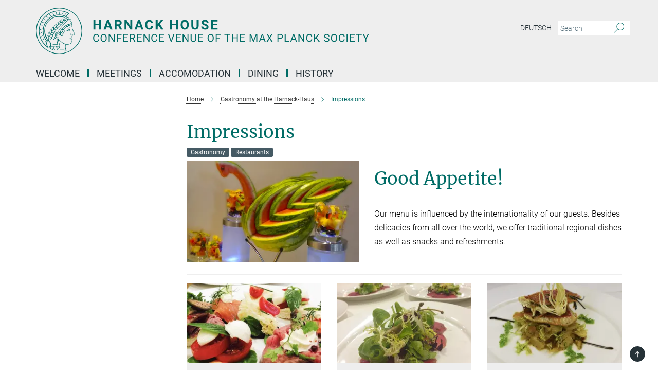

--- FILE ---
content_type: text/html; charset=utf-8
request_url: https://www.harnackhaus-berlin.mpg.de/gastronomy/impressions?c=4581000
body_size: 107539
content:
<!DOCTYPE html>
<html prefix="og: http://ogp.me/ns#" lang="en">
<head>
  <meta http-equiv="X-UA-Compatible" content="IE=edge">
  <meta content="width=device-width, initial-scale=1.0" name="viewport">
  <meta http-equiv="Content-Type" content="text/html; charset=utf-8"/>
  <title>Impressions</title>
  
  <meta name="keywords" content="" /><meta name="description" content="Our menu is influenced by the internationality of our guests. Besides delicacies from all over the world, we offer traditional regional dishes as well as snacks and refreshments." />
  
  
<meta property="og:title" content="Impressions">
<meta property="og:description" content="Our menu is influenced by the internationality of our guests. Besides delicacies from all over the world, we offer traditional regional dishes as well as snacks and refreshments.">
<meta property="og:type" content="website">
<meta property="og:url" content="https://www.harnackhaus-berlin.mpg.de/gastronomy/impressions">
<meta property="og:image" content="https://www.harnackhaus-berlin.mpg.de/assets/og-logo-281c44f14f2114ed3fe50e666618ff96341055a2f8ce31aa0fd70471a30ca9ed.jpg">


  
  


  <meta name="msapplication-TileColor" content="#fff" />
<meta name="msapplication-square70x70logo" content="/assets/touch-icon-70x70-16c94b19254f9bb0c9f8e8747559f16c0a37fd015be1b4a30d7d1b03ed51f755.png" />
<meta name="msapplication-square150x150logo" content="/assets/touch-icon-150x150-3b1e0a32c3b2d24a1f1f18502efcb8f9e198bf2fc47e73c627d581ffae537142.png" />
<meta name="msapplication-wide310x150logo" content="/assets/touch-icon-310x150-067a0b4236ec2cdc70297273ab6bf1fc2dcf6cc556a62eab064bbfa4f5256461.png" />
<meta name="msapplication-square310x310logo" content="/assets/touch-icon-310x310-d33ffcdc109f9ad965a6892ec61d444da69646747bd88a4ce7fe3d3204c3bf0b.png" />
<link rel="apple-touch-icon" type="image/png" href="/assets/touch-icon-180x180-a3e396f9294afe6618861344bef35fc0075f9631fe80702eb259befcd682a42c.png" sizes="180x180">
<link rel="icon" type="image/png" href="/assets/touch-icon-32x32-143e3880a2e335e870552727a7f643a88be592ac74a53067012b5c0528002367.png" sizes="32x32">

  <link rel="preload" href="/assets/roboto-v20-latin-ext_latin_greek-ext_greek_cyrillic-ext_cyrillic-700-8d2872cf0efbd26ce09519f2ebe27fb09f148125cf65964890cc98562e8d7aa3.woff2" as="font" type="font/woff2" crossorigin="anonymous">
  
  
  
  <script>var ROOT_PATH = '/';var LANGUAGE = 'en';var PATH_TO_CMS = 'https://hhmpg.iedit.mpg.de';var INSTANCE_NAME = 'hhmpg';</script>
  
      <link rel="stylesheet" media="all" href="/assets/responsive_live_green-8b26ab021c76d7e3a54147e3ed73bbff9283f2c399e3adb1292a40b489d05793.css" />
    <link rel="stylesheet" media="all" href="/assets/responsive/headerstylesheets/hhmpg-header-28b3977606bf4c5598a6433a8ab4af0bcefe760a671b9be368bf729bf1fcbf71.css" />

<script>
  window.addEventListener("load", function() {
    var linkElement = document.createElement("link");
    linkElement.rel="stylesheet";
    linkElement.href="/assets/katex/katex-4c5cd0d7a0c68fd03f44bf90378c50838ac39ebc09d5f02a7a9169be65ab4d65.css";
    linkElement.media="all";
    document.head.appendChild(linkElement);
  });
</script>


  

  

  <script>
  if(!window.DCLGuard) {
    window.DCLGuard=true;
  }
</script>
<script type="module">
//<![CDATA[
document.body.addEventListener('Base',function(){  (function (global) {
    if (global.MpgApp && global.MpgApp.object) {
      global.MpgApp.object.id = +'4481490';
    }
  }(window));
});
/*-=deferred=-*/
//]]>
</script>
  <link rel="canonical" href="https://www.harnackhaus-berlin.mpg.de/gastronomy/impressions" />


  
  <meta name="csrf-param" content="authenticity_token" />
<meta name="csrf-token" content="a98VfHpW2O24CieGvYMZ7Jo0kpQyJBJBaY5whoC0cS-VMkyLQHx4WTFdGZTggeynMUF9owJKRN8sIU26dZ63Qw" />
  <meta name="generator" content="JustRelate CX Cloud (www.justrelate.com)" />
  
  
      <link rel="alternate" hreflang="de" href="https://www.harnackhaus-berlin.mpg.de/gastronomie/impressionen" />
    <link rel="alternate" hreflang="en" href="https://www.harnackhaus-berlin.mpg.de/gastronomy/impressions" />


  
    <script type="module" >
      window.allHash = { 'manifest':'/assets/manifest-04024382391bb910584145d8113cf35ef376b55d125bb4516cebeb14ce788597','responsive/modules/display_pubman_reference_counter':'/assets/responsive/modules/display_pubman_reference_counter-8150b81b51110bc3ec7a4dc03078feda26b48c0226aee02029ee6cf7d5a3b87e','responsive/modules/video_module':'/assets/responsive/modules/video_module-231e7a8449475283e1c1a0c7348d56fd29107c9b0d141c824f3bd51bb4f71c10','responsive/live/annual_report_overview':'/assets/responsive/live/annual_report_overview-f7e7c3f45d3666234c0259e10c56456d695ae3c2df7a7d60809b7c64ce52b732','responsive/live/annual_review_overview':'/assets/responsive/live/annual_review_overview-49341d85de5d249f2de9b520154d516e9b4390cbf17a523d5731934d3b9089ec','responsive/live/deferred-picture-loader':'/assets/responsive/live/deferred-picture-loader-088fb2b6bedef1b9972192d465bc79afd9cbe81cefd785b8f8698056aa04cf93','responsive/live/employee':'/assets/responsive/live/employee-ac8cd3e48754c26d9eaf9f9965ab06aca171804411f359cbccd54a69e89bc31c','responsive/live/employee_landing_page':'/assets/responsive/live/employee_landing_page-ac8cd3e48754c26d9eaf9f9965ab06aca171804411f359cbccd54a69e89bc31c','responsive/live/employee_search':'/assets/responsive/live/employee_search-47a41df3fc7a7dea603765ad3806515b07efaddd7cf02a8d9038bdce6fa548a1','responsive/live/event_overview':'/assets/responsive/live/event_overview-817c26c3dfe343bed2eddac7dd37b6638da92babec077a826fde45294ed63f3c','responsive/live/gallery_overview':'/assets/responsive/live/gallery_overview-459edb4dec983cc03e8658fafc1f9df7e9d1c78786c31d9864e109a04fde3be7','responsive/live/institute_page':'/assets/responsive/live/institute_page-03ec6d8aaec2eff8a6c1522f54abf44608299523f838fc7d14db1e68d8ec0c7a','responsive/live/institutes_map':'/assets/responsive/live/institutes_map-588c0307e4a797238ba50134c823708bd3d8d640157dc87cf24b592ecdbd874e','responsive/live/job_board':'/assets/responsive/live/job_board-0db2f3e92fdcd350960e469870b9bef95adc9b08e90418d17a0977ae0a9ec8fd','responsive/live/newsroom':'/assets/responsive/live/newsroom-c8be313dabf63d1ee1e51af14f32628f2c0b54a5ef41ce999b8bd024dc64cad2','responsive/live/organigramm':'/assets/responsive/live/organigramm-18444677e2dce6a3c2138ce8d4a01aca7e84b3ea9ffc175b801208634555d8ff','responsive/live/research_page':'/assets/responsive/live/research_page-c8be313dabf63d1ee1e51af14f32628f2c0b54a5ef41ce999b8bd024dc64cad2','responsive/live/science_gallery_overview':'/assets/responsive/live/science_gallery_overview-5c87ac26683fe2f4315159efefa651462b87429147b8f9504423742e6b7f7785','responsive/live/tabcard':'/assets/responsive/live/tabcard-be5f79406a0a3cc678ea330446a0c4edde31069050268b66ce75cfda3592da0d','live/advent_calendar':'/assets/live/advent_calendar-4ef7ec5654db2e7d38c778dc295aec19318d2c1afcbbf6ac4bfc2dde87c57f12','live/employee':'/assets/live/employee-fb8f504a3309f25dbdd8d3cf3d3f55c597964116d5af01a0ba720e7faa186337','live/employee_landing_page':'/assets/live/employee_landing_page-fb8f504a3309f25dbdd8d3cf3d3f55c597964116d5af01a0ba720e7faa186337','live/gallery_overview':'/assets/live/gallery_overview-18a0e0553dd83304038b0c94477d177e23b8b98bff7cb6dd36c7c99bf8082d12','live/podcast_page':'/assets/live/podcast_page-fe7023d277ed2b0b7a3228167181231631915515dcf603a33f35de7f4fd9566f','live/video_page':'/assets/live/video_page-62efab78e58bdfd4531ccfc9fe3601ea90abeb617a6de220c1d09250ba003d37','responsive/mpg_common/live/dropdown_list':'/assets/responsive/mpg_common/live/dropdown_list-71372d52518b3cb50132756313972768fdec1d4fa3ffa38e6655696fe2de5c0b','responsive/mpg_common/live/event_calendar':'/assets/responsive/mpg_common/live/event_calendar-719dd7e7333c7d65af04ddf8e2d244a2646b5f16d0d7f24f75b0bb8c334da6a5','responsive/mpg_common/live/event_registration':'/assets/responsive/mpg_common/live/event_registration-e6771dca098e37c2858ff2b690497f83a2808b6c642e3f4540e8587e1896c84e','responsive/mpg_common/live/expandable':'/assets/responsive/mpg_common/live/expandable-e2143bde3d53151b5ff7279eaab589f3fefb4fd31278ca9064fd6b83b38d5912','responsive/mpg_common/live/gallery_youtube_video':'/assets/responsive/mpg_common/live/gallery_youtube_video-b859711b59a5655b5fa2deb87bd0d137460341c3494a5df957f750c716970382','responsive/mpg_common/live/interactive_table':'/assets/responsive/mpg_common/live/interactive_table-bff65d6297e45592f8608cd64814fc8d23f62cb328a98b482419e4c25a31fdde','responsive/mpg_common/live/intersection-observer':'/assets/responsive/mpg_common/live/intersection-observer-9e55d6cf2aac1d0866ac8588334111b664e643e4e91b10c5cbb42315eb25d974','responsive/mpg_common/live/main_menu':'/assets/responsive/mpg_common/live/main_menu-43966868573e0e775be41cf218e0f15a6399cf3695eb4297bae55004451acada','responsive/mpg_common/live/news_publication_overview':'/assets/responsive/mpg_common/live/news_publication_overview-d1aae55c18bfd7cf46bad48f7392e51fc1b3a3b887bc6312a39e36eaa58936fa','responsive/mpg_common/live/reverse':'/assets/responsive/mpg_common/live/reverse-9d6a32ce7c0f41fbc5249f8919f9c7b76cacd71f216c9e6223c27560acf41c8b','responsive/mpg_common/live/shuffle':'/assets/responsive/mpg_common/live/shuffle-14b053c3d32d46209f0572a91d3240487cd520326247fc2f1c36ea4d3a6035eb','responsive/mpg_common/live/slick_lazyloader':'/assets/responsive/mpg_common/live/slick_lazyloader-ea2704816b84026f362aa3824fcd44450d54dffccb7fca3c853d2f830a5ce412','responsive/mpg_common/live/video':'/assets/responsive/mpg_common/live/video-55b7101b2ac2622a81eba0bdefd94b5c5ddf1476b01f4442c3b1ae855b274dcf','responsive/mpg_common/live/youtube_extension':'/assets/responsive/mpg_common/live/youtube_extension-2b42986b3cae60b7e4153221d501bc0953010efeadda844a2acdc05da907e90f','preview/_pdf_sorting':'/assets/preview/_pdf_sorting-8fa7fd1ef29207b6c9a940e5eca927c26157f93f2a9e78e21de2578e6e06edf0','preview/advent_calendar':'/assets/preview/advent_calendar-4ef7ec5654db2e7d38c778dc295aec19318d2c1afcbbf6ac4bfc2dde87c57f12','preview/annual_review_search':'/assets/preview/annual_review_search-8fa7fd1ef29207b6c9a940e5eca927c26157f93f2a9e78e21de2578e6e06edf0','preview/edit_overlays':'/assets/preview/edit_overlays-cef31afd41d708f542672cc748b72a6b62ed10df9ee0030c11a0892ae937db70','preview/employee':'/assets/preview/employee-fb8f504a3309f25dbdd8d3cf3d3f55c597964116d5af01a0ba720e7faa186337','preview/employee_landing_page':'/assets/preview/employee_landing_page-fb8f504a3309f25dbdd8d3cf3d3f55c597964116d5af01a0ba720e7faa186337','preview/gallery_overview':'/assets/preview/gallery_overview-ca27fbd8e436a0f15e28d60a0a4a5861f7f9817b9cb44cb36ae654ebe03eec2a','preview/lodash':'/assets/preview/lodash-01fbab736a95109fbe4e1857ce7958edc28a78059301871a97ed0459a73f92d2','preview/overlay':'/assets/preview/overlay-4b3006f01cc2a80c44064f57acfdb24229925bbf211ca5a5e202b0be8cd2e66e','preview/overlay_ajax_methods':'/assets/preview/overlay_ajax_methods-0cceedf969995341b0aeb5629069bf5117896d2b053822e99f527e733430de65','preview/pdf_overview':'/assets/preview/pdf_overview-8fa7fd1ef29207b6c9a940e5eca927c26157f93f2a9e78e21de2578e6e06edf0','preview/podcast_page':'/assets/preview/podcast_page-8b696f28fe17c5875ac647a54463d6cf4beda5fa758ba590dd50d4f7d11e02a0','preview/preview':'/assets/preview/preview-7d20d27ffa274bf0336cbf591613fbbffd4fa684d745614240e81e11118b65c2','preview/science_gallery_overview':'/assets/preview/science_gallery_overview-00600feadb223d3b4cb5432a27cc6bee695f2b95225cb9ecf2e9407660ebcc35','preview/video_page':'/assets/preview/video_page-5359db6cf01dcd5736c28abe7e77dabdb4c7caa77184713f32f731d158ced5a8','preview_manifest':'/assets/preview_manifest-04024382391bb910584145d8113cf35ef376b55d125bb4516cebeb14ce788597','editmarker':'/assets/editmarker-b8d0504e39fbfef0acc731ba771c770852ec660f0e5b8990b6d367aefa0d9b9c','live':'/assets/live-4aa8e228b0242df1d2d064070d3be572a1ad3e67fe8c70b092213a5236b38737','print':'/assets/print-08c7a83da7f03ca9674c285c1cc50a85f44241f0bcef84178df198c8e9805c3c','mpg_base':'/assets/mpg_base-161fbafcd07f5fc9b56051e8acd88e712c103faef08a887e51fdcf16814b7446','mpg_fouc':'/assets/mpg_fouc-e8a835d89f91cf9c99be7a651f3ca1d04175934511621130554eef6aa910482c','mpg_amd':'/assets/mpg_amd-7c9ab00ac1b3a8c78cac15f76b6d33ed50bb1347cea217b0848031018ef80c94','mpg_amd_bundle':'/assets/mpg_amd_bundle-932e0d098e1959a6b4654b199e4c02974ab670115222c010a0bcc14756fce071','responsive/friendlycaptcha/widget.module.min':'/assets/responsive/friendlycaptcha/widget.module.min-19cabfb2100ce6916acaa628a50895f333f8ffb6a12387af23054565ee2122f2','responsive/honeybadger.min':'/assets/responsive/honeybadger.min-213763a8258237e8c4d12f0dbd98d8a966023b02f7433c1a05c1bace6ef120ec','responsive_live':'/assets/responsive_live-d4b4a938cbf67a69dc6ba9767c95bb10486874f069e457abc2ad6f53c7126fac','katex/katex':'/assets/katex/katex-ca9d4097b1925d5d729e5c4c7ffcdb44112ba08c53e7183feb26afa6927cc4fd','responsive/tsmodules/cashew':'/assets/responsive/tsmodules/cashew-f2b3a6f988f933937212c2239a5008703225511ab19b4a6d6cbead2e9904ae21','responsive/tsmodules/datahandler':'/assets/responsive/tsmodules/datahandler-18b09253aa824ba684b48d41aea5edb6321851210404bdc3c47922c961181980','responsive/tsmodules/edit-menu':'/assets/responsive/tsmodules/edit-menu-ed8038730fbc4b64d700f28f3ccdcc8c33cc558e1182af3f37b6b4374a3ad3b6','responsive/tsmodules/edit':'/assets/responsive/tsmodules/edit-80ca9b5137f2eeb575e45f3ff1fd611effb73bd27d9f920d5f758c27a4212067','responsive/tsmodules/image-information':'/assets/responsive/tsmodules/image-information-2766379bd0ae7c612169084e5437d5662006eec54acbecba9f83ac8773ac20fa','responsive/tsmodules/languages':'/assets/responsive/tsmodules/languages-33d886fa0f8a758ac8817dfaf505c136d22e86a95988298f3b14cf46c870a586','responsive/tsmodules/menu':'/assets/responsive/tsmodules/menu-dc7cee42b20a68a887e06bb1979d6ecc601ff8dd361b80cc6a8190e33ab7f005','responsive/tsmodules/notify':'/assets/responsive/tsmodules/notify-44b67b61195156d3827af8dfd00797cd327f013dc404720659f2d3da19cf6f77','responsive/tsmodules/virtual-form':'/assets/responsive/tsmodules/virtual-form-31974440dbd9f79534149b9376a63b1f2e0b542abb5ba898e4fbaeef377d66ca' }
    </script>
    <script type="module">
//<![CDATA[
document.body.addEventListener('AMD',function(){    requirejs.config({
      waitSeconds:0,
      paths: allHash
    })
});
/*-=deferred=-*/
//]]>
</script></head>

 <body class="hhmpg gallery_overview  language-en" id="top">
  
  
  

<header class="navbar hero navigation-on-bottom">

  <div class="container remove-padding header-main-container">


    <div class="navbar-header">
        <a class="navbar-brand mpg-icon mpg-icon-logo language-en language-engreen" aria-label="Logo Harnack House of the Max Planck Society, go to homepage" href="/en"></a>
    </div>

    <div class="lang-search">
      <div class="collapse navbar-collapse bs-navbar-collapse">
        <ul class="hidden-xs hidden-sm nav navbar-nav navbar-right navbar-meta">
          <li class="language-switcher-links">
            
    <a href="/gastronomie/impressionen">Deutsch</a>


          </li>
          <li>
            <form class="navbar-form navbar-left search-field hidden-xs" role="search" action="/2340/search-result" accept-charset="UTF-8" method="get">
  <div class="form-group noindex">
    <input class="form-control searchfield"
      name="searchfield"
      placeholder="Search"
      value=""
      type="search"
      aria-label="You did not enter a query."
    />
    <button class="btn btn-default searchbutton" aria-label="Search">
      <i class="mpg-icon mpg-icon-search" role="img" aria-hidden="true"></i>
    </button>
  </div>
</form>
          </li>
          <li>
            
          </li>

        </ul>
      </div>
    </div>


    <div class="navbar-title-wrapper">

      <nav class="navbar navbar-default" aria-label="Main navigation">
        <div class="navbar-header">
          <div class="visible-xs visible-sm">
            <button class="nav-btn navbar-toggle" type="button" data-toggle="collapse" data-target="#main-navigation-container" aria-haspopup="true" aria-expanded="false" aria-label="Main navigation switch">
              <svg width="40" height="40" viewBox="-25 -25 50 50">
                <circle cx="0" cy="0" r="25" fill="none"/>
                <rect class="burgerline-1" x="-15" y="-12" width="30" height="4" fill="black"/>
                <rect class="burgerline-2" x="-15" y="-2" width="30" height="4" fill="black"/>
                <rect class="burgerline-3" x="-15" y="8" width="30" height="4" fill="black"/>
              </svg>
            </button>
          </div>
        </div>

        <div class="collapse navbar-collapse js-navbar-collapse noindex" id="main-navigation-container">

          <div class="mobile-search-pwa-container">
            <div class="mobile-search-container">
              <form class="navbar-form navbar-left search-field visible-sm visible-xs mobile clearfix" role="search" action="/2340/search-result" accept-charset="UTF-8" method="get">
  <div class="form-group noindex">
    <input class="form-control searchfield"
      name="searchfield"
      placeholder="Search"
      value=""
      type="search"
      aria-label="You did not enter a query."
    />
    <button class="btn btn-default searchbutton" aria-label="Search">
      <i class="mpg-icon mpg-icon-search" role="img" aria-hidden="true"></i>
    </button>
  </div>
</form>
            </div>
              
          </div>

          
            <ul class="nav navbar-nav col-xs-12" id="main_nav" data-timestamp="2025-02-24T11:00:42.174Z">
<li class="dropdown mega-dropdown clearfix" tabindex="0" data-positioning="3">
<a class="main-navi-item dropdown-toggle undefined" id="Root-en.0">Welcome<span class="arrow-dock"></span></a><a class="dropdown-toggle visible-xs visible-sm" data-no-bs-toggle="dropdown" role="button" aria-expanded="false" aria-controls="flyout-Root-en.0"><span class="mpg-icon mpg-icon-down2"></span></a><ul id="flyout-Root-en.0" class="col-xs-12 dropdown-menu  mega-dropdown-menu row">
<li class="col-xs-12 col-sm-4 menu-column"><ul class="main">
<li class="dropdown-title">
<a id="Root-en.0.0.0">Contact</a><ul>
<li><a href="/contact/requests-and-reservations" id="Root-en.0.0.0.0">Requests and Reservations</a></li>
<li><a href="/contact/directions" id="Root-en.0.0.0.1">Directions</a></li>
<li><a href="/4793905/barrierefreiheit" id="Root-en.0.0.0.2">Accessibility</a></li>
</ul>
</li>
<li class="dropdown-title">
<a id="Root-en.0.0.1">News</a><ul>
<li><a class="external" href="https://www.mpg.de/dahlem-app%20" target="_blank" id="Root-en.0.0.1.0">DahlemTour Berlin audio guide </a></li>
<li><a href="%20https://www.mpg.de/dahlemtour-en" id="Root-en.0.0.1.1">DahlemTourBerlin - Individual and Group Tours</a></li>
</ul>
</li>
</ul></li>
<li class="col-xs-12 col-sm-4 menu-column"><ul class="main">
<li class="dropdown-title"><a href="/4625504/architecture-and-environs" id="Root-en.0.1.0">Architecture &amp; Environs</a></li>
<li class="dropdown-title"><a href="/harnack-house/photo-gallery" id="Root-en.0.1.1">Photos</a></li>
<li class="dropdown-title"><a href="/4663950/hygiene-concept" id="Root-en.0.1.2">Hygiene concept</a></li>
<li class="dropdown-title"><a href="/4748679/harnack-lecture" id="Root-en.0.1.3">Harnack Lecture</a></li>
<li class="dropdown-title"><a href="/4808579/nachhaltigkeit-und-verantwortung" id="Root-en.0.1.4">Sustainability and responsibility</a></li>
</ul></li>
<li class="col-xs-12 col-sm-4 menu-column"><ul class="main"><li class="dropdown-title"><a href="/history/max-planck-society-and-harnack-house" id="Root-en.0.2.0">Max Planck Society</a></li></ul></li>
</ul>
</li>
<li class="dropdown mega-dropdown clearfix" tabindex="0" data-positioning="3">
<a class="main-navi-item dropdown-toggle undefined" id="Root-en.1">Meetings<span class="arrow-dock"></span></a><a class="dropdown-toggle visible-xs visible-sm" data-no-bs-toggle="dropdown" role="button" aria-expanded="false" aria-controls="flyout-Root-en.1"><span class="mpg-icon mpg-icon-down2"></span></a><ul id="flyout-Root-en.1" class="col-xs-12 dropdown-menu  mega-dropdown-menu row">
<li class="col-xs-12 col-sm-4 menu-column"><ul class="main">
<li class="dropdown-title">
<a href="/meetings/rooms" id="Root-en.1.0.0">Meetings</a><ul>
<li><a href="/4626282/function-rooms" id="Root-en.1.0.0.0">Function Rooms</a></li>
<li><a href="/4626046/meeting-rooms" id="Root-en.1.0.0.1">Meeting Rooms</a></li>
<li><a href="/4627532/lobbies" id="Root-en.1.0.0.2">Lobbies</a></li>
<li><a href="/4632910/terrace-and-gardens" id="Root-en.1.0.0.3">Terrace &amp; Gardens</a></li>
</ul>
</li>
<li class="dropdown-title"><a href="/4637848/meeting-technology" id="Root-en.1.0.1">Conference Equipment</a></li>
</ul></li>
<li class="col-xs-12 col-sm-4 menu-column"><ul class="main"><li class="dropdown-title">
<a id="Root-en.1.1.0">Terms of Service &amp; Prices</a><ul>
<li><a href="/meetings/rate" id="Root-en.1.1.0.0">Conference rates &amp; Room rental</a></li>
<li><a href="/meetings/schloessmann-foundation" id="Root-en.1.1.0.1">Financial support</a></li>
<li><a href="/terms-of-service" id="Root-en.1.1.0.2">Terms of Service</a></li>
</ul>
</li></ul></li>
<li class="col-xs-12 col-sm-4 menu-column"><ul class="main"><li class="dropdown-title">
<a id="Root-en.1.2.0">Cultural Programme</a><ul>
<li><a class="external" href="https://www.harnackhaus-berlin.mpg.de/harnack-house/campus-dahlem/on-the-way-in-the-german-oxford" target="_blank" id="Root-en.1.2.0.0">Campus DahlemTour</a></li>
<li><a id="Root-en.1.2.0.1">Berlin tourism</a></li>
</ul>
</li></ul></li>
</ul>
</li>
<li class="dropdown mega-dropdown clearfix" tabindex="0" data-positioning="3">
<a class="main-navi-item dropdown-toggle undefined" id="Root-en.2">Accomodation<span class="arrow-dock"></span></a><a class="dropdown-toggle visible-xs visible-sm" data-no-bs-toggle="dropdown" role="button" aria-expanded="false" aria-controls="flyout-Root-en.2"><span class="mpg-icon mpg-icon-down2"></span></a><ul id="flyout-Root-en.2" class="col-xs-12 dropdown-menu  mega-dropdown-menu row">
<li class="col-xs-12 col-sm-4 menu-column"><ul class="main">
<li class="dropdown-title"><a href="/accomodation" id="Root-en.2.0.0">Room booking and overview</a></li>
<li class="dropdown-title"><a href="/4629645/room-rates" id="Root-en.2.0.1">Room Rates</a></li>
</ul></li>
<li class="col-xs-12 col-sm-4 menu-column"><ul class="main">
<li class="dropdown-title"><a href="/4623705/staying-in-the-old-building" id="Root-en.2.1.0">Harnack House Main Building</a></li>
<li class="dropdown-title"><a href="/4623786/guest-house" id="Root-en.2.1.1">Guest house</a></li>
</ul></li>
<li class="col-xs-12 col-sm-4 menu-column"><ul class="main"><li class="dropdown-title"><a href="/terms-of-service" id="Root-en.2.2.0">Terms of Service</a></li></ul></li>
</ul>
</li>
<li class="dropdown mega-dropdown clearfix" tabindex="0" data-positioning="3">
<a class="main-navi-item dropdown-toggle undefined" id="Root-en.3">Dining<span class="arrow-dock"></span></a><a class="dropdown-toggle visible-xs visible-sm" data-no-bs-toggle="dropdown" role="button" aria-expanded="false" aria-controls="flyout-Root-en.3"><span class="mpg-icon mpg-icon-down2"></span></a><ul id="flyout-Root-en.3" class="col-xs-12 dropdown-menu  mega-dropdown-menu row">
<li class="col-xs-12 col-sm-4 menu-column"><ul class="main"><li class="dropdown-title"><a href="/gastronomy" id="Root-en.3.0.0">Restaurants</a></li></ul></li>
<li class="col-xs-12 col-sm-4 menu-column"><ul class="main"><li class="dropdown-title"><a href="/4637191/healthy-and-delicious" id="Root-en.3.1.0">Healthy and delicious</a></li></ul></li>
<li class="col-xs-12 col-sm-4 menu-column"><ul class="main"><li class="dropdown-title"><a href="/4637591/lunch" id="Root-en.3.2.0">Special Offer</a></li></ul></li>
</ul>
</li>
<li class="dropdown mega-dropdown clearfix" tabindex="0" data-positioning="3">
<a class="main-navi-item dropdown-toggle undefined" id="Root-en.4">History<span class="arrow-dock"></span></a><a class="dropdown-toggle visible-xs visible-sm" data-no-bs-toggle="dropdown" role="button" aria-expanded="false" aria-controls="flyout-Root-en.4"><span class="mpg-icon mpg-icon-down2"></span></a><ul id="flyout-Root-en.4" class="col-xs-12 dropdown-menu  mega-dropdown-menu row">
<li class="col-xs-12 col-sm-4 menu-column"><ul class="main">
<li class="dropdown-title"><a href="/history" id="Root-en.4.0.0">Overview</a></li>
<li class="dropdown-title"><a href="/4633295/exhibition" id="Root-en.4.0.1">Exhibition</a></li>
</ul></li>
<li class="col-xs-12 col-sm-4 menu-column"><ul class="main">
<li class="dropdown-title"><a href="/4631488/academic-clubhouse" id="Root-en.4.1.0">Academic Clubhouse 1929-1945</a></li>
<li class="dropdown-title"><a href="/history/officers-club-of-the-us-army" id="Root-en.4.1.1">Officers' Club 1945-1994</a></li>
</ul></li>
<li class="col-xs-12 col-sm-4 menu-column"><ul class="main"><li class="dropdown-title"><a href="/history/science-in-the-lecture-hall/adolf-von-harnack" id="Root-en.4.2.0">Adolf von Harnack</a></li></ul></li>
</ul>
</li>
</ul>

          <div class="text-center language-switcher visible-xs visible-sm">
            
    <a href="/gastronomie/impressionen">Deutsch</a>


          </div>
        </div>
      </nav>
    </div>
  </div>
</header>

<header class="container-full-width visible-print-block">
  <div class="container">
    <div class="row">
      <div class="col-xs-12">
        <div class="content">
              <span class="mpg-icon mpg-icon-logo custom-print-header language-en">
                Harnack House of the Max Planck Society
              </span>
        </div>
      </div>
    </div>
  </div>
</header>

<script type="module">
//<![CDATA[
document.body.addEventListener('Base',function(){  var mainMenu;
  if(typeof MpgCommon != "undefined") {
    mainMenu = new MpgCommon.MainMenu();
  }
});
/*-=deferred=-*/
//]]>
</script>
  
  <div id="page_content">
    
  <div class="container content-wrapper">
    <div class="row">
      <main class="col-md-9 col-md-push-3">
        <div class="noindex">
  <nav class="hidden-print" aria-label="breadcrumb">
    <ol class="breadcrumb clearfix" vocab="http://schema.org/" typeof="BreadcrumbList">

          <li class="breadcrumb-item" property="itemListElement" typeof="ListItem">
            <a property="item"
               typeof="WebPage"
               href="/en"
               class=""
               title="">
              <span property="name">Home</span>
            </a>
            <meta property="position" content="1">
          </li>
          <li class="breadcrumb-item" property="itemListElement" typeof="ListItem">
            <a property="item"
               typeof="WebPage"
               href="/gastronomy"
               class=""
               title="">
              <span property="name">Gastronomy at the Harnack-Haus</span>
            </a>
            <meta property="position" content="2">
          </li>
      <li class="breadcrumb-item active" property="itemListElement" typeof="ListItem" aria-current="page">
        <span property="name">Impressions</span>
        <meta property="position" content="3">
      </li>
    </ol>
  </nav>
</div>


        
<h1 class="page-titledesc">Impressions</h1>


<div class="meta-information">
  <div class="tags ">
    <a href="/newsroom/Gastronomy/en">
      <span>Gastronomy</span>
    </a>
    <a href="/newsroom/Restaurants/en">
      <span>Restaurants</span>
    </a>
</div>

</div>

<hr class="conditional-hr greyline">
<ul id="light-gallery" class="list-unstyled row">


      <li class="col-xs-12 top-gallery-item" data-id="4481534">

        <div class="row">
          <div class=" gallery-item col-md-5 col-sm-6">
            
            <a class="lightbox-item" data-sub-html="#caption_4481534" title="Good Appetite!">
                <div class="image-frame-relative galleryimage">
                  <picture class="" data-iesrc="/4481560/original-1554118467.jpg?t=eyJ3aWR0aCI6MzQ1LCJoZWlnaHQiOjIwNCwiZml0IjoiY3JvcCIsImZpbGVfZXh0ZW5zaW9uIjoianBnIiwib2JqX2lkIjo0NDgxNTYwfQ%3D%3D--33edf90143723705dc5a0a666dfea8c550e5492a" data-class="img-responsive"><source media="(max-width: 767px)" srcset="/4481560/original-1554118467.webp?t=eyJ3aWR0aCI6NDE0LCJoZWlnaHQiOjI0NCwiZml0IjoiY3JvcCIsImZpbGVfZXh0ZW5zaW9uIjoid2VicCIsIm9ial9pZCI6NDQ4MTU2MH0%3D--b93aa59e6bb3100664756e53b13ef5b2d95da723 414w, /4481560/original-1554118467.webp?t=eyJ3aWR0aCI6Mzc1LCJoZWlnaHQiOjIyMSwiZml0IjoiY3JvcCIsImZpbGVfZXh0ZW5zaW9uIjoid2VicCIsIm9ial9pZCI6NDQ4MTU2MH0%3D--05c4eccdb5589e4648746adc70a4882e3051b0c5 375w, /4481560/original-1554118467.webp?t=eyJ3aWR0aCI6MzIwLCJoZWlnaHQiOjE4OSwiZml0IjoiY3JvcCIsImZpbGVfZXh0ZW5zaW9uIjoid2VicCIsIm9ial9pZCI6NDQ4MTU2MH0%3D--54b7e5253256c7721eee7bdf313ad014910fccd2 320w, /4481560/original-1554118467.webp?t=eyJ3aWR0aCI6NDExLCJoZWlnaHQiOjI0MywiZml0IjoiY3JvcCIsImZpbGVfZXh0ZW5zaW9uIjoid2VicCIsIm9ial9pZCI6NDQ4MTU2MH0%3D--ea3c86358c1c94e59b3288ea5b11c2c99ae96bad 411w, /4481560/original-1554118467.webp?t=eyJ3aWR0aCI6NDgwLCJoZWlnaHQiOjI4NCwiZml0IjoiY3JvcCIsImZpbGVfZXh0ZW5zaW9uIjoid2VicCIsIm9ial9pZCI6NDQ4MTU2MH0%3D--20813d686ec7840c6de01327a5fcddfbe4144cf1 480w, /4481560/original-1554118467.webp?t=eyJ3aWR0aCI6MzYwLCJoZWlnaHQiOjIxMywiZml0IjoiY3JvcCIsImZpbGVfZXh0ZW5zaW9uIjoid2VicCIsIm9ial9pZCI6NDQ4MTU2MH0%3D--a0e22226c6e199703f4ba561993c1cfde995e0f2 360w, /4481560/original-1554118467.webp?t=eyJ3aWR0aCI6ODI4LCJoZWlnaHQiOjQ4OSwiZml0IjoiY3JvcCIsImZpbGVfZXh0ZW5zaW9uIjoid2VicCIsIm9ial9pZCI6NDQ4MTU2MH0%3D--82993ace37206c76d0d8d27d27c4b4f273126795 828w, /4481560/original-1554118467.webp?t=eyJ3aWR0aCI6NzUwLCJoZWlnaHQiOjQ0MywiZml0IjoiY3JvcCIsImZpbGVfZXh0ZW5zaW9uIjoid2VicCIsIm9ial9pZCI6NDQ4MTU2MH0%3D--6ea27c35377f02efa1a4c4cf951d97236468800c 750w, /4481560/original-1554118467.webp?t=eyJ3aWR0aCI6NjQwLCJoZWlnaHQiOjM3OCwiZml0IjoiY3JvcCIsImZpbGVfZXh0ZW5zaW9uIjoid2VicCIsIm9ial9pZCI6NDQ4MTU2MH0%3D--ef73b16425787ad96ef4dd850c945919528539a1 640w, /4481560/original-1554118467.webp?t=eyJ3aWR0aCI6ODIyLCJoZWlnaHQiOjQ4NiwiZml0IjoiY3JvcCIsImZpbGVfZXh0ZW5zaW9uIjoid2VicCIsIm9ial9pZCI6NDQ4MTU2MH0%3D--85cd35f591d6a4770490bda2dbba70c559390f09 822w, /4481560/original-1554118467.webp?t=eyJ3aWR0aCI6OTYwLCJoZWlnaHQiOjU2OCwiZml0IjoiY3JvcCIsImZpbGVfZXh0ZW5zaW9uIjoid2VicCIsIm9ial9pZCI6NDQ4MTU2MH0%3D--36295b675c1441a0ec54ed772097030cd5e5ba43 960w, /4481560/original-1554118467.webp?t=eyJ3aWR0aCI6NzIwLCJoZWlnaHQiOjQyNiwiZml0IjoiY3JvcCIsImZpbGVfZXh0ZW5zaW9uIjoid2VicCIsIm9ial9pZCI6NDQ4MTU2MH0%3D--8713bad5add78381581c09be051cb5f4bd973bea 720w" sizes="100vw" type="image/webp" /><source media="(max-width: 767px)" srcset="/4481560/original-1554118467.jpg?t=eyJ3aWR0aCI6NDE0LCJoZWlnaHQiOjI0NCwiZml0IjoiY3JvcCIsImZpbGVfZXh0ZW5zaW9uIjoianBnIiwib2JqX2lkIjo0NDgxNTYwfQ%3D%3D--5691c33ba450faf111ea8e8ee46435ae7ec0c54d 414w, /4481560/original-1554118467.jpg?t=eyJ3aWR0aCI6Mzc1LCJoZWlnaHQiOjIyMSwiZml0IjoiY3JvcCIsImZpbGVfZXh0ZW5zaW9uIjoianBnIiwib2JqX2lkIjo0NDgxNTYwfQ%3D%3D--98e0bc450ec2a6846a55046dc2943ebd434de1a3 375w, /4481560/original-1554118467.jpg?t=eyJ3aWR0aCI6MzIwLCJoZWlnaHQiOjE4OSwiZml0IjoiY3JvcCIsImZpbGVfZXh0ZW5zaW9uIjoianBnIiwib2JqX2lkIjo0NDgxNTYwfQ%3D%3D--8de54444bf330efd8e4d7fe1b6ca0d246618bf98 320w, /4481560/original-1554118467.jpg?t=eyJ3aWR0aCI6NDExLCJoZWlnaHQiOjI0MywiZml0IjoiY3JvcCIsImZpbGVfZXh0ZW5zaW9uIjoianBnIiwib2JqX2lkIjo0NDgxNTYwfQ%3D%3D--15257e10acf2aec8735c997833de66a95ac102cf 411w, /4481560/original-1554118467.jpg?t=eyJ3aWR0aCI6NDgwLCJoZWlnaHQiOjI4NCwiZml0IjoiY3JvcCIsImZpbGVfZXh0ZW5zaW9uIjoianBnIiwib2JqX2lkIjo0NDgxNTYwfQ%3D%3D--af72e4b31e9347b586a88f3f5d5875c8704261ba 480w, /4481560/original-1554118467.jpg?t=eyJ3aWR0aCI6MzYwLCJoZWlnaHQiOjIxMywiZml0IjoiY3JvcCIsImZpbGVfZXh0ZW5zaW9uIjoianBnIiwib2JqX2lkIjo0NDgxNTYwfQ%3D%3D--8d6bf7500934215ea1c0136f78ee0e3d5eda18a7 360w, /4481560/original-1554118467.jpg?t=eyJ3aWR0aCI6ODI4LCJoZWlnaHQiOjQ4OSwiZml0IjoiY3JvcCIsImZpbGVfZXh0ZW5zaW9uIjoianBnIiwib2JqX2lkIjo0NDgxNTYwfQ%3D%3D--b2c6c4abc9591ac4d5267e3ad7f76c1f59def0c3 828w, /4481560/original-1554118467.jpg?t=eyJ3aWR0aCI6NzUwLCJoZWlnaHQiOjQ0MywiZml0IjoiY3JvcCIsImZpbGVfZXh0ZW5zaW9uIjoianBnIiwib2JqX2lkIjo0NDgxNTYwfQ%3D%3D--9cd52a383d1012a2e61f30a8c090ff2a2dbb40c5 750w, /4481560/original-1554118467.jpg?t=eyJ3aWR0aCI6NjQwLCJoZWlnaHQiOjM3OCwiZml0IjoiY3JvcCIsImZpbGVfZXh0ZW5zaW9uIjoianBnIiwib2JqX2lkIjo0NDgxNTYwfQ%3D%3D--317c9c611f300817c4abdccd712d7949c90a86e9 640w, /4481560/original-1554118467.jpg?t=eyJ3aWR0aCI6ODIyLCJoZWlnaHQiOjQ4NiwiZml0IjoiY3JvcCIsImZpbGVfZXh0ZW5zaW9uIjoianBnIiwib2JqX2lkIjo0NDgxNTYwfQ%3D%3D--86d6e4cf0f5b5923a9de7f9aec863cf4eff3cb25 822w, /4481560/original-1554118467.jpg?t=eyJ3aWR0aCI6OTYwLCJoZWlnaHQiOjU2OCwiZml0IjoiY3JvcCIsImZpbGVfZXh0ZW5zaW9uIjoianBnIiwib2JqX2lkIjo0NDgxNTYwfQ%3D%3D--57e5f12db18480655dc3123cadbc565db70d3f92 960w, /4481560/original-1554118467.jpg?t=eyJ3aWR0aCI6NzIwLCJoZWlnaHQiOjQyNiwiZml0IjoiY3JvcCIsImZpbGVfZXh0ZW5zaW9uIjoianBnIiwib2JqX2lkIjo0NDgxNTYwfQ%3D%3D--70d548dfb478c9cd96201fb7f0788b3b22159f32 720w" sizes="100vw" type="image/jpeg" /><source media="(min-width: 768px) and (max-width: 991px)" srcset="/4481560/original-1554118467.webp?t=eyJ3aWR0aCI6MzQ1LCJoZWlnaHQiOjIwNCwiZml0IjoiY3JvcCIsImZpbGVfZXh0ZW5zaW9uIjoid2VicCIsIm9ial9pZCI6NDQ4MTU2MH0%3D--c5d93c0ff0c460edb13514b64bbee494b0459096 345w, /4481560/original-1554118467.webp?t=eyJ3aWR0aCI6NjkwLCJoZWlnaHQiOjQwOCwiZml0IjoiY3JvcCIsImZpbGVfZXh0ZW5zaW9uIjoid2VicCIsIm9ial9pZCI6NDQ4MTU2MH0%3D--e6e68c7c55e43858564d21ce5b4bdef23917ffe3 690w" sizes="345px" type="image/webp" /><source media="(min-width: 768px) and (max-width: 991px)" srcset="/4481560/original-1554118467.jpg?t=eyJ3aWR0aCI6MzQ1LCJoZWlnaHQiOjIwNCwiZml0IjoiY3JvcCIsImZpbGVfZXh0ZW5zaW9uIjoianBnIiwib2JqX2lkIjo0NDgxNTYwfQ%3D%3D--33edf90143723705dc5a0a666dfea8c550e5492a 345w, /4481560/original-1554118467.jpg?t=eyJ3aWR0aCI6NjkwLCJoZWlnaHQiOjQwOCwiZml0IjoiY3JvcCIsImZpbGVfZXh0ZW5zaW9uIjoianBnIiwib2JqX2lkIjo0NDgxNTYwfQ%3D%3D--d402f1ca858d196dedbb2463aeb10ac99513369c 690w" sizes="345px" type="image/jpeg" /><source media="(min-width: 992px) and (max-width: 1199px)" srcset="/4481560/original-1554118467.webp?t=eyJ3aWR0aCI6Mjc0LCJoZWlnaHQiOjE2MiwiZml0IjoiY3JvcCIsImZpbGVfZXh0ZW5zaW9uIjoid2VicCIsInF1YWxpdHkiOjg2LCJvYmpfaWQiOjQ0ODE1NjB9--f698fd5df9f7ad8c17c362e07ca7147d2b86ed95 274w, /4481560/original-1554118467.webp?t=eyJ3aWR0aCI6NTQ4LCJoZWlnaHQiOjMyNCwiZml0IjoiY3JvcCIsImZpbGVfZXh0ZW5zaW9uIjoid2VicCIsIm9ial9pZCI6NDQ4MTU2MH0%3D--f78f049ae3b03fd961a140179e33688dc9a77084 548w" sizes="274px" type="image/webp" /><source media="(min-width: 992px) and (max-width: 1199px)" srcset="/4481560/original-1554118467.jpg?t=eyJ3aWR0aCI6Mjc0LCJoZWlnaHQiOjE2MiwiZml0IjoiY3JvcCIsImZpbGVfZXh0ZW5zaW9uIjoianBnIiwib2JqX2lkIjo0NDgxNTYwfQ%3D%3D--481df06507a80a06da7b88e09714d8f3d662a404 274w, /4481560/original-1554118467.jpg?t=eyJ3aWR0aCI6NTQ4LCJoZWlnaHQiOjMyNCwiZml0IjoiY3JvcCIsImZpbGVfZXh0ZW5zaW9uIjoianBnIiwib2JqX2lkIjo0NDgxNTYwfQ%3D%3D--a57160eba215c5d98b8f4c251bf0e1f17c79a04b 548w" sizes="274px" type="image/jpeg" /><source media="(min-width: 1200px)" srcset="/4481560/original-1554118467.webp?t=eyJ3aWR0aCI6MzQ1LCJoZWlnaHQiOjIwNCwiZml0IjoiY3JvcCIsImZpbGVfZXh0ZW5zaW9uIjoid2VicCIsInF1YWxpdHkiOjg2LCJvYmpfaWQiOjQ0ODE1NjB9--70f786e6ea7642d0c83cafca0f60deb90f9ba217 345w, /4481560/original-1554118467.webp?t=eyJ3aWR0aCI6NjkwLCJoZWlnaHQiOjQwOCwiZml0IjoiY3JvcCIsImZpbGVfZXh0ZW5zaW9uIjoid2VicCIsIm9ial9pZCI6NDQ4MTU2MH0%3D--e6e68c7c55e43858564d21ce5b4bdef23917ffe3 690w" sizes="345px" type="image/webp" /><source media="(min-width: 1200px)" srcset="/4481560/original-1554118467.jpg?t=eyJ3aWR0aCI6MzQ1LCJoZWlnaHQiOjIwNCwiZml0IjoiY3JvcCIsImZpbGVfZXh0ZW5zaW9uIjoianBnIiwib2JqX2lkIjo0NDgxNTYwfQ%3D%3D--33edf90143723705dc5a0a666dfea8c550e5492a 345w, /4481560/original-1554118467.jpg?t=eyJ3aWR0aCI6NjkwLCJoZWlnaHQiOjQwOCwiZml0IjoiY3JvcCIsImZpbGVfZXh0ZW5zaW9uIjoianBnIiwib2JqX2lkIjo0NDgxNTYwfQ%3D%3D--d402f1ca858d196dedbb2463aeb10ac99513369c 690w" sizes="345px" type="image/jpeg" /><img alt="" data-src="/4481560/original-1554118467.jpg?t=eyJ3aWR0aCI6MzQ1LCJoZWlnaHQiOjIwNCwiZml0IjoiY3JvcCIsImZpbGVfZXh0ZW5zaW9uIjoianBnIiwib2JqX2lkIjo0NDgxNTYwfQ%3D%3D--33edf90143723705dc5a0a666dfea8c550e5492a" class="img-responsive" loading="lazy" src="data:image/svg+xml,%3Csvg%20xmlns%3D%22http%3A//www.w3.org/2000/svg%22%20width%3D%221%22%20height%3D%221%22%3E%3C/svg%3E" /></picture>
                  
                  <div class="expand_icon">
                  </div>
                </div>
                <div class="title-box visible-xs">Good Appetite!</div>
            </a>
            <div id="caption_4481534" style="display:none">
              <div class="date">
                
              </div>
              <div class="title">
                Good Appetite!
              </div>

              <div class="description">
                Our menu is influenced by the internationality of our guests. Besides delicacies from all over the world, we offer traditional regional dishes as well as snacks and refreshments.
              </div>
              <div class="copyright">
                
              </div>
            </div>
          </div>
          <div class="text-box hidden-xs">
            <div class="col-sm-6 col-md-7">
              <h1 class="title">Good Appetite!</h1>
              <span class="text-date date">
                
              </span>
              <div class="description">
                Our menu is influenced by the internationality of our guests. Besides delicacies from all over the world, we offer traditional regional dishes as well as snacks and refreshments.
              </div>
            </div>
          </div>

        </div>
        <hr class="greyline"/>
      </li>



      <li class="col-xs-9 col-sm-4"  data-id="4481568">

        <div class="gallery-item">
          
          <a class="lightbox-item" data-sub-html="#caption_4481568" title="">
            <div class="image-frame-relative galleryimage">
              <picture class="" data-iesrc="/4481594/original-1554118467.jpg?t=eyJ3aWR0aCI6Mjc0LCJoZWlnaHQiOjE2MiwiZml0IjoiY3JvcCIsImZpbGVfZXh0ZW5zaW9uIjoianBnIiwib2JqX2lkIjo0NDgxNTk0fQ%3D%3D--860bc0942df0921136842bdc976765cd938f2401" data-class="img-responsive"><source media="(max-width: 767px)" srcset="/4481594/original-1554118467.webp?t=eyJ3aWR0aCI6MjkzLCJoZWlnaHQiOjE3MywiZml0IjoiY3JvcCIsImZpbGVfZXh0ZW5zaW9uIjoid2VicCIsIm9ial9pZCI6NDQ4MTU5NH0%3D--c629b42eccebcff6954263f3cdfb6d6efff8087b 293w, /4481594/original-1554118467.webp?t=eyJ3aWR0aCI6MjY2LCJoZWlnaHQiOjE1NywiZml0IjoiY3JvcCIsImZpbGVfZXh0ZW5zaW9uIjoid2VicCIsIm9ial9pZCI6NDQ4MTU5NH0%3D--a00964b62b10be09ca5d273224f495db094c6c48 266w, /4481594/original-1554118467.webp?t=eyJ3aWR0aCI6MjI3LCJoZWlnaHQiOjEzNCwiZml0IjoiY3JvcCIsImZpbGVfZXh0ZW5zaW9uIjoid2VicCIsIm9ial9pZCI6NDQ4MTU5NH0%3D--3d9a51079c08f1a107d0874791074ea71453ae00 227w, /4481594/original-1554118467.webp?t=eyJ3aWR0aCI6MjkxLCJoZWlnaHQiOjE3MiwiZml0IjoiY3JvcCIsImZpbGVfZXh0ZW5zaW9uIjoid2VicCIsIm9ial9pZCI6NDQ4MTU5NH0%3D--e1a242aa7459e892db2f44f4c34b46dda00d4e2c 291w, /4481594/original-1554118467.webp?t=eyJ3aWR0aCI6MzQwLCJoZWlnaHQiOjIwMSwiZml0IjoiY3JvcCIsImZpbGVfZXh0ZW5zaW9uIjoid2VicCIsIm9ial9pZCI6NDQ4MTU5NH0%3D--e5867d10a658117bf55ab3682b12047879fcfa39 340w, /4481594/original-1554118467.webp?t=eyJ3aWR0aCI6MjU1LCJoZWlnaHQiOjE1MCwiZml0IjoiY3JvcCIsImZpbGVfZXh0ZW5zaW9uIjoid2VicCIsIm9ial9pZCI6NDQ4MTU5NH0%3D--289b28c1c04f8c941f294f62820294d037c33548 255w, /4481594/original-1554118467.webp?t=eyJ3aWR0aCI6NTg2LCJoZWlnaHQiOjM0NiwiZml0IjoiY3JvcCIsImZpbGVfZXh0ZW5zaW9uIjoid2VicCIsIm9ial9pZCI6NDQ4MTU5NH0%3D--14f44fce9fd204d31f2ad161bceeed36b041051f 586w, /4481594/original-1554118467.webp?t=eyJ3aWR0aCI6NTMyLCJoZWlnaHQiOjMxNCwiZml0IjoiY3JvcCIsImZpbGVfZXh0ZW5zaW9uIjoid2VicCIsIm9ial9pZCI6NDQ4MTU5NH0%3D--327d2fcc8e738bf26d5dff35e5cac69ed5cc3fb7 532w, /4481594/original-1554118467.webp?t=eyJ3aWR0aCI6NDU0LCJoZWlnaHQiOjI2OCwiZml0IjoiY3JvcCIsImZpbGVfZXh0ZW5zaW9uIjoid2VicCIsIm9ial9pZCI6NDQ4MTU5NH0%3D--1627da0ef5944e609dd53292e72142a301e7dca0 454w, /4481594/original-1554118467.webp?t=eyJ3aWR0aCI6NTgyLCJoZWlnaHQiOjM0NCwiZml0IjoiY3JvcCIsImZpbGVfZXh0ZW5zaW9uIjoid2VicCIsIm9ial9pZCI6NDQ4MTU5NH0%3D--908ebd97eba41b011245279b39073d469a28d48b 582w, /4481594/original-1554118467.webp?t=eyJ3aWR0aCI6NjgwLCJoZWlnaHQiOjQwMiwiZml0IjoiY3JvcCIsImZpbGVfZXh0ZW5zaW9uIjoid2VicCIsIm9ial9pZCI6NDQ4MTU5NH0%3D--0fc3df613f282dbbc6e7ce3aa85ca9678aae1b6c 680w, /4481594/original-1554118467.webp?t=eyJ3aWR0aCI6NTEwLCJoZWlnaHQiOjMwMSwiZml0IjoiY3JvcCIsImZpbGVfZXh0ZW5zaW9uIjoid2VicCIsIm9ial9pZCI6NDQ4MTU5NH0%3D--1c50f70fd38ad0e4b0d199cc3476ca390a2b9c0d 510w" sizes="71vw" type="image/webp" /><source media="(max-width: 767px)" srcset="/4481594/original-1554118467.jpg?t=eyJ3aWR0aCI6MjkzLCJoZWlnaHQiOjE3MywiZml0IjoiY3JvcCIsImZpbGVfZXh0ZW5zaW9uIjoianBnIiwib2JqX2lkIjo0NDgxNTk0fQ%3D%3D--d3621ca75b0f8cd08011ba334e9c819fa20a6591 293w, /4481594/original-1554118467.jpg?t=eyJ3aWR0aCI6MjY2LCJoZWlnaHQiOjE1NywiZml0IjoiY3JvcCIsImZpbGVfZXh0ZW5zaW9uIjoianBnIiwib2JqX2lkIjo0NDgxNTk0fQ%3D%3D--b54d5f560cc56c76f24e955d2090a55d9455af33 266w, /4481594/original-1554118467.jpg?t=eyJ3aWR0aCI6MjI3LCJoZWlnaHQiOjEzNCwiZml0IjoiY3JvcCIsImZpbGVfZXh0ZW5zaW9uIjoianBnIiwib2JqX2lkIjo0NDgxNTk0fQ%3D%3D--b3657525e939451b37d428447e16f01963789509 227w, /4481594/original-1554118467.jpg?t=eyJ3aWR0aCI6MjkxLCJoZWlnaHQiOjE3MiwiZml0IjoiY3JvcCIsImZpbGVfZXh0ZW5zaW9uIjoianBnIiwib2JqX2lkIjo0NDgxNTk0fQ%3D%3D--9174a7f01f28f1d0189ff077b37a74deac4dd71d 291w, /4481594/original-1554118467.jpg?t=eyJ3aWR0aCI6MzQwLCJoZWlnaHQiOjIwMSwiZml0IjoiY3JvcCIsImZpbGVfZXh0ZW5zaW9uIjoianBnIiwib2JqX2lkIjo0NDgxNTk0fQ%3D%3D--0fde1ee6a42ae90c08021c85070069ea206592e1 340w, /4481594/original-1554118467.jpg?t=eyJ3aWR0aCI6MjU1LCJoZWlnaHQiOjE1MCwiZml0IjoiY3JvcCIsImZpbGVfZXh0ZW5zaW9uIjoianBnIiwib2JqX2lkIjo0NDgxNTk0fQ%3D%3D--572000f581a21de14f268ca1833eca529531fc78 255w, /4481594/original-1554118467.jpg?t=eyJ3aWR0aCI6NTg2LCJoZWlnaHQiOjM0NiwiZml0IjoiY3JvcCIsImZpbGVfZXh0ZW5zaW9uIjoianBnIiwib2JqX2lkIjo0NDgxNTk0fQ%3D%3D--291b33b7c24cf7813ac1ca33197e3ba52ae072d1 586w, /4481594/original-1554118467.jpg?t=eyJ3aWR0aCI6NTMyLCJoZWlnaHQiOjMxNCwiZml0IjoiY3JvcCIsImZpbGVfZXh0ZW5zaW9uIjoianBnIiwib2JqX2lkIjo0NDgxNTk0fQ%3D%3D--44eb7f8637dc55e1a516f7fb10ab16ff5ff8271e 532w, /4481594/original-1554118467.jpg?t=eyJ3aWR0aCI6NDU0LCJoZWlnaHQiOjI2OCwiZml0IjoiY3JvcCIsImZpbGVfZXh0ZW5zaW9uIjoianBnIiwib2JqX2lkIjo0NDgxNTk0fQ%3D%3D--2612157f258ae9524cabe73324ed438cf245c4da 454w, /4481594/original-1554118467.jpg?t=eyJ3aWR0aCI6NTgyLCJoZWlnaHQiOjM0NCwiZml0IjoiY3JvcCIsImZpbGVfZXh0ZW5zaW9uIjoianBnIiwib2JqX2lkIjo0NDgxNTk0fQ%3D%3D--52b7f436f41ffd25cb484a6c13d7e50ac2c51d43 582w, /4481594/original-1554118467.jpg?t=eyJ3aWR0aCI6NjgwLCJoZWlnaHQiOjQwMiwiZml0IjoiY3JvcCIsImZpbGVfZXh0ZW5zaW9uIjoianBnIiwib2JqX2lkIjo0NDgxNTk0fQ%3D%3D--45ff39238bf62a12107dec68d69bc89a799b23a4 680w, /4481594/original-1554118467.jpg?t=eyJ3aWR0aCI6NTEwLCJoZWlnaHQiOjMwMSwiZml0IjoiY3JvcCIsImZpbGVfZXh0ZW5zaW9uIjoianBnIiwib2JqX2lkIjo0NDgxNTk0fQ%3D%3D--6ac7379a8488c4d33ae1ceeaf72d88ccc69e8f9e 510w" sizes="71vw" type="image/jpeg" /><source media="(min-width: 768px) and (max-width: 991px)" srcset="/4481594/original-1554118467.webp?t=eyJ3aWR0aCI6MjIwLCJoZWlnaHQiOjEzMCwiZml0IjoiY3JvcCIsImZpbGVfZXh0ZW5zaW9uIjoid2VicCIsIm9ial9pZCI6NDQ4MTU5NH0%3D--748313f9db48f56bb5a66fb4844839ed68914315 220w, /4481594/original-1554118467.webp?t=eyJ3aWR0aCI6NDQwLCJoZWlnaHQiOjI2MCwiZml0IjoiY3JvcCIsImZpbGVfZXh0ZW5zaW9uIjoid2VicCIsIm9ial9pZCI6NDQ4MTU5NH0%3D--1417eb047aa45ecacacf1f0333abaddf942f0cf7 440w" sizes="220px" type="image/webp" /><source media="(min-width: 768px) and (max-width: 991px)" srcset="/4481594/original-1554118467.jpg?t=eyJ3aWR0aCI6MjIwLCJoZWlnaHQiOjEzMCwiZml0IjoiY3JvcCIsImZpbGVfZXh0ZW5zaW9uIjoianBnIiwib2JqX2lkIjo0NDgxNTk0fQ%3D%3D--58b1782028f98a66340e40f82b9d8a43a8739a94 220w, /4481594/original-1554118467.jpg?t=eyJ3aWR0aCI6NDQwLCJoZWlnaHQiOjI2MCwiZml0IjoiY3JvcCIsImZpbGVfZXh0ZW5zaW9uIjoianBnIiwib2JqX2lkIjo0NDgxNTk0fQ%3D%3D--e6fc8e1c72ea83859ebff429429c69225bad0eec 440w" sizes="220px" type="image/jpeg" /><source media="(min-width: 992px) and (max-width: 1199px)" srcset="/4481594/original-1554118467.webp?t=eyJ3aWR0aCI6MjIwLCJoZWlnaHQiOjEzMCwiZml0IjoiY3JvcCIsImZpbGVfZXh0ZW5zaW9uIjoid2VicCIsInF1YWxpdHkiOjg2LCJvYmpfaWQiOjQ0ODE1OTR9--b6ea5244ade947e1457f795aa3db2f493b28d015 220w, /4481594/original-1554118467.webp?t=eyJ3aWR0aCI6NDQwLCJoZWlnaHQiOjI2MCwiZml0IjoiY3JvcCIsImZpbGVfZXh0ZW5zaW9uIjoid2VicCIsIm9ial9pZCI6NDQ4MTU5NH0%3D--1417eb047aa45ecacacf1f0333abaddf942f0cf7 440w" sizes="220px" type="image/webp" /><source media="(min-width: 992px) and (max-width: 1199px)" srcset="/4481594/original-1554118467.jpg?t=eyJ3aWR0aCI6MjIwLCJoZWlnaHQiOjEzMCwiZml0IjoiY3JvcCIsImZpbGVfZXh0ZW5zaW9uIjoianBnIiwib2JqX2lkIjo0NDgxNTk0fQ%3D%3D--58b1782028f98a66340e40f82b9d8a43a8739a94 220w, /4481594/original-1554118467.jpg?t=eyJ3aWR0aCI6NDQwLCJoZWlnaHQiOjI2MCwiZml0IjoiY3JvcCIsImZpbGVfZXh0ZW5zaW9uIjoianBnIiwib2JqX2lkIjo0NDgxNTk0fQ%3D%3D--e6fc8e1c72ea83859ebff429429c69225bad0eec 440w" sizes="220px" type="image/jpeg" /><source media="(min-width: 1200px)" srcset="/4481594/original-1554118467.webp?t=eyJ3aWR0aCI6Mjc0LCJoZWlnaHQiOjE2MiwiZml0IjoiY3JvcCIsImZpbGVfZXh0ZW5zaW9uIjoid2VicCIsInF1YWxpdHkiOjg2LCJvYmpfaWQiOjQ0ODE1OTR9--f73612d3c53a8b8d7da2abdaf74b6d9d3ffeb61c 274w, /4481594/original-1554118467.webp?t=eyJ3aWR0aCI6NTQ4LCJoZWlnaHQiOjMyNCwiZml0IjoiY3JvcCIsImZpbGVfZXh0ZW5zaW9uIjoid2VicCIsIm9ial9pZCI6NDQ4MTU5NH0%3D--22fa63195caf3a4d9a24a2203d7ececda0d71b4c 548w" sizes="274px" type="image/webp" /><source media="(min-width: 1200px)" srcset="/4481594/original-1554118467.jpg?t=eyJ3aWR0aCI6Mjc0LCJoZWlnaHQiOjE2MiwiZml0IjoiY3JvcCIsImZpbGVfZXh0ZW5zaW9uIjoianBnIiwib2JqX2lkIjo0NDgxNTk0fQ%3D%3D--860bc0942df0921136842bdc976765cd938f2401 274w, /4481594/original-1554118467.jpg?t=eyJ3aWR0aCI6NTQ4LCJoZWlnaHQiOjMyNCwiZml0IjoiY3JvcCIsImZpbGVfZXh0ZW5zaW9uIjoianBnIiwib2JqX2lkIjo0NDgxNTk0fQ%3D%3D--987e79ebbb4130a0316d640ad1a0815388814eb6 548w" sizes="274px" type="image/jpeg" /><img alt="" data-src="/4481594/original-1554118467.jpg?t=eyJ3aWR0aCI6Mjc0LCJoZWlnaHQiOjE2MiwiZml0IjoiY3JvcCIsImZpbGVfZXh0ZW5zaW9uIjoianBnIiwib2JqX2lkIjo0NDgxNTk0fQ%3D%3D--860bc0942df0921136842bdc976765cd938f2401" class="img-responsive" loading="lazy" src="data:image/svg+xml,%3Csvg%20xmlns%3D%22http%3A//www.w3.org/2000/svg%22%20width%3D%221%22%20height%3D%221%22%3E%3C/svg%3E" /></picture>
              
              <div class="expand_icon">
              </div>
            </div>

            <div class="title-box expandable">
              
            </div>
          </a>
          <div id="caption_4481568" style="display:none">
            <div class="date">
              
            </div>
            <div class="title">
              
            </div>

            <div class="description">
              
            </div>
            <div class="copyright">
              
            </div>
          </div>
        </div>

      </li>



      <li class="col-xs-9 col-sm-4"  data-id="4481602">

        <div class="gallery-item">
          
          <a class="lightbox-item" data-sub-html="#caption_4481602" title="">
            <div class="image-frame-relative galleryimage">
              <picture class="" data-iesrc="/4481628/original-1554118467.jpg?t=eyJ3aWR0aCI6Mjc0LCJoZWlnaHQiOjE2MiwiZml0IjoiY3JvcCIsImZpbGVfZXh0ZW5zaW9uIjoianBnIiwib2JqX2lkIjo0NDgxNjI4fQ%3D%3D--783af4d4e8518f7bdae342e8aecdef9e92a1f518" data-class="img-responsive"><source media="(max-width: 767px)" srcset="/4481628/original-1554118467.webp?t=eyJ3aWR0aCI6MjkzLCJoZWlnaHQiOjE3MywiZml0IjoiY3JvcCIsImZpbGVfZXh0ZW5zaW9uIjoid2VicCIsIm9ial9pZCI6NDQ4MTYyOH0%3D--a058b9ea244b0edd7a257325ec27903d36683c76 293w, /4481628/original-1554118467.webp?t=eyJ3aWR0aCI6MjY2LCJoZWlnaHQiOjE1NywiZml0IjoiY3JvcCIsImZpbGVfZXh0ZW5zaW9uIjoid2VicCIsIm9ial9pZCI6NDQ4MTYyOH0%3D--19029123295e3e03edb7cdf6dc3c4f92beccb010 266w, /4481628/original-1554118467.webp?t=eyJ3aWR0aCI6MjI3LCJoZWlnaHQiOjEzNCwiZml0IjoiY3JvcCIsImZpbGVfZXh0ZW5zaW9uIjoid2VicCIsIm9ial9pZCI6NDQ4MTYyOH0%3D--8d0d3bd1e10ec06e4696b93f162e9f1ff6360c03 227w, /4481628/original-1554118467.webp?t=eyJ3aWR0aCI6MjkxLCJoZWlnaHQiOjE3MiwiZml0IjoiY3JvcCIsImZpbGVfZXh0ZW5zaW9uIjoid2VicCIsIm9ial9pZCI6NDQ4MTYyOH0%3D--19c19179219f3c2e94b45b6b2446f25a264f86c5 291w, /4481628/original-1554118467.webp?t=eyJ3aWR0aCI6MzQwLCJoZWlnaHQiOjIwMSwiZml0IjoiY3JvcCIsImZpbGVfZXh0ZW5zaW9uIjoid2VicCIsIm9ial9pZCI6NDQ4MTYyOH0%3D--2bd0ead4939d1ea8cbcb05356f2614a76e61b932 340w, /4481628/original-1554118467.webp?t=eyJ3aWR0aCI6MjU1LCJoZWlnaHQiOjE1MCwiZml0IjoiY3JvcCIsImZpbGVfZXh0ZW5zaW9uIjoid2VicCIsIm9ial9pZCI6NDQ4MTYyOH0%3D--08bedf2f6a1cbf4109173fdd1b33b5fc9a6ac97d 255w, /4481628/original-1554118467.webp?t=eyJ3aWR0aCI6NTg2LCJoZWlnaHQiOjM0NiwiZml0IjoiY3JvcCIsImZpbGVfZXh0ZW5zaW9uIjoid2VicCIsIm9ial9pZCI6NDQ4MTYyOH0%3D--54be871e791fbbc3ee718159ee5d7c5f07deec04 586w, /4481628/original-1554118467.webp?t=eyJ3aWR0aCI6NTMyLCJoZWlnaHQiOjMxNCwiZml0IjoiY3JvcCIsImZpbGVfZXh0ZW5zaW9uIjoid2VicCIsIm9ial9pZCI6NDQ4MTYyOH0%3D--15bf34cc4f2d4fa640745649f193a1a6366b2311 532w, /4481628/original-1554118467.webp?t=eyJ3aWR0aCI6NDU0LCJoZWlnaHQiOjI2OCwiZml0IjoiY3JvcCIsImZpbGVfZXh0ZW5zaW9uIjoid2VicCIsIm9ial9pZCI6NDQ4MTYyOH0%3D--6cb4054440478030b85ec68233887b2c63b903bf 454w, /4481628/original-1554118467.webp?t=eyJ3aWR0aCI6NTgyLCJoZWlnaHQiOjM0NCwiZml0IjoiY3JvcCIsImZpbGVfZXh0ZW5zaW9uIjoid2VicCIsIm9ial9pZCI6NDQ4MTYyOH0%3D--999f2f76e2c1be386fd90924556f2c55c1a71ac0 582w, /4481628/original-1554118467.webp?t=eyJ3aWR0aCI6NjgwLCJoZWlnaHQiOjQwMiwiZml0IjoiY3JvcCIsImZpbGVfZXh0ZW5zaW9uIjoid2VicCIsIm9ial9pZCI6NDQ4MTYyOH0%3D--675966e63974f9d761b34f17671ca9c05e281b5f 680w, /4481628/original-1554118467.webp?t=eyJ3aWR0aCI6NTEwLCJoZWlnaHQiOjMwMSwiZml0IjoiY3JvcCIsImZpbGVfZXh0ZW5zaW9uIjoid2VicCIsIm9ial9pZCI6NDQ4MTYyOH0%3D--57e73a9efdf579b30635fb6fc7a9114bd8ea8c42 510w" sizes="71vw" type="image/webp" /><source media="(max-width: 767px)" srcset="/4481628/original-1554118467.jpg?t=eyJ3aWR0aCI6MjkzLCJoZWlnaHQiOjE3MywiZml0IjoiY3JvcCIsImZpbGVfZXh0ZW5zaW9uIjoianBnIiwib2JqX2lkIjo0NDgxNjI4fQ%3D%3D--fc59421259770d1445144d41db825b2f72292403 293w, /4481628/original-1554118467.jpg?t=eyJ3aWR0aCI6MjY2LCJoZWlnaHQiOjE1NywiZml0IjoiY3JvcCIsImZpbGVfZXh0ZW5zaW9uIjoianBnIiwib2JqX2lkIjo0NDgxNjI4fQ%3D%3D--7854b90dca712b57a2ee5c4b2934ca5a2d68c89a 266w, /4481628/original-1554118467.jpg?t=eyJ3aWR0aCI6MjI3LCJoZWlnaHQiOjEzNCwiZml0IjoiY3JvcCIsImZpbGVfZXh0ZW5zaW9uIjoianBnIiwib2JqX2lkIjo0NDgxNjI4fQ%3D%3D--ea0bbc9e19ed2cc3e934cfadae994c320496096e 227w, /4481628/original-1554118467.jpg?t=eyJ3aWR0aCI6MjkxLCJoZWlnaHQiOjE3MiwiZml0IjoiY3JvcCIsImZpbGVfZXh0ZW5zaW9uIjoianBnIiwib2JqX2lkIjo0NDgxNjI4fQ%3D%3D--9ca6988febc2aaa2d17c6ec4cd18f307f6507544 291w, /4481628/original-1554118467.jpg?t=eyJ3aWR0aCI6MzQwLCJoZWlnaHQiOjIwMSwiZml0IjoiY3JvcCIsImZpbGVfZXh0ZW5zaW9uIjoianBnIiwib2JqX2lkIjo0NDgxNjI4fQ%3D%3D--621508db9cd7b90ca975ac87a5ba944f2a8e840b 340w, /4481628/original-1554118467.jpg?t=eyJ3aWR0aCI6MjU1LCJoZWlnaHQiOjE1MCwiZml0IjoiY3JvcCIsImZpbGVfZXh0ZW5zaW9uIjoianBnIiwib2JqX2lkIjo0NDgxNjI4fQ%3D%3D--d2f3f807033c2fd13436d6fff89d27b72c794cc0 255w, /4481628/original-1554118467.jpg?t=eyJ3aWR0aCI6NTg2LCJoZWlnaHQiOjM0NiwiZml0IjoiY3JvcCIsImZpbGVfZXh0ZW5zaW9uIjoianBnIiwib2JqX2lkIjo0NDgxNjI4fQ%3D%3D--6d20c36bbeeb06941e8a215429f89b6b4fee9509 586w, /4481628/original-1554118467.jpg?t=eyJ3aWR0aCI6NTMyLCJoZWlnaHQiOjMxNCwiZml0IjoiY3JvcCIsImZpbGVfZXh0ZW5zaW9uIjoianBnIiwib2JqX2lkIjo0NDgxNjI4fQ%3D%3D--6fffdcc5559ca15144c9e02df297f249fee38f53 532w, /4481628/original-1554118467.jpg?t=eyJ3aWR0aCI6NDU0LCJoZWlnaHQiOjI2OCwiZml0IjoiY3JvcCIsImZpbGVfZXh0ZW5zaW9uIjoianBnIiwib2JqX2lkIjo0NDgxNjI4fQ%3D%3D--2009ec9a82653d43aafab275d7ab0d5028ff8379 454w, /4481628/original-1554118467.jpg?t=eyJ3aWR0aCI6NTgyLCJoZWlnaHQiOjM0NCwiZml0IjoiY3JvcCIsImZpbGVfZXh0ZW5zaW9uIjoianBnIiwib2JqX2lkIjo0NDgxNjI4fQ%3D%3D--fbd3c17165e597df2b2fb0df940d7fc9bf809f9e 582w, /4481628/original-1554118467.jpg?t=eyJ3aWR0aCI6NjgwLCJoZWlnaHQiOjQwMiwiZml0IjoiY3JvcCIsImZpbGVfZXh0ZW5zaW9uIjoianBnIiwib2JqX2lkIjo0NDgxNjI4fQ%3D%3D--3c69aa6d7c0362b2b7992abffc7066cf74764146 680w, /4481628/original-1554118467.jpg?t=eyJ3aWR0aCI6NTEwLCJoZWlnaHQiOjMwMSwiZml0IjoiY3JvcCIsImZpbGVfZXh0ZW5zaW9uIjoianBnIiwib2JqX2lkIjo0NDgxNjI4fQ%3D%3D--be83c0d7992695af598bdf84ca880256c94cb7f3 510w" sizes="71vw" type="image/jpeg" /><source media="(min-width: 768px) and (max-width: 991px)" srcset="/4481628/original-1554118467.webp?t=eyJ3aWR0aCI6MjIwLCJoZWlnaHQiOjEzMCwiZml0IjoiY3JvcCIsImZpbGVfZXh0ZW5zaW9uIjoid2VicCIsIm9ial9pZCI6NDQ4MTYyOH0%3D--3edf4dce3ec6fd8736007a2f173188fb91b6ec8b 220w, /4481628/original-1554118467.webp?t=eyJ3aWR0aCI6NDQwLCJoZWlnaHQiOjI2MCwiZml0IjoiY3JvcCIsImZpbGVfZXh0ZW5zaW9uIjoid2VicCIsIm9ial9pZCI6NDQ4MTYyOH0%3D--3bc65ce5c32060e82b8e1b88da63a13b2532f10c 440w" sizes="220px" type="image/webp" /><source media="(min-width: 768px) and (max-width: 991px)" srcset="/4481628/original-1554118467.jpg?t=eyJ3aWR0aCI6MjIwLCJoZWlnaHQiOjEzMCwiZml0IjoiY3JvcCIsImZpbGVfZXh0ZW5zaW9uIjoianBnIiwib2JqX2lkIjo0NDgxNjI4fQ%3D%3D--4ddcdd6d44cbaa1a201c66f3463ec855ec035668 220w, /4481628/original-1554118467.jpg?t=eyJ3aWR0aCI6NDQwLCJoZWlnaHQiOjI2MCwiZml0IjoiY3JvcCIsImZpbGVfZXh0ZW5zaW9uIjoianBnIiwib2JqX2lkIjo0NDgxNjI4fQ%3D%3D--471a1e15a316d90f8445cc4b33fd5150eff58dd8 440w" sizes="220px" type="image/jpeg" /><source media="(min-width: 992px) and (max-width: 1199px)" srcset="/4481628/original-1554118467.webp?t=eyJ3aWR0aCI6MjIwLCJoZWlnaHQiOjEzMCwiZml0IjoiY3JvcCIsImZpbGVfZXh0ZW5zaW9uIjoid2VicCIsInF1YWxpdHkiOjg2LCJvYmpfaWQiOjQ0ODE2Mjh9--2ee4bf5641f2b08ada4514dbe99509ba26211d86 220w, /4481628/original-1554118467.webp?t=eyJ3aWR0aCI6NDQwLCJoZWlnaHQiOjI2MCwiZml0IjoiY3JvcCIsImZpbGVfZXh0ZW5zaW9uIjoid2VicCIsIm9ial9pZCI6NDQ4MTYyOH0%3D--3bc65ce5c32060e82b8e1b88da63a13b2532f10c 440w" sizes="220px" type="image/webp" /><source media="(min-width: 992px) and (max-width: 1199px)" srcset="/4481628/original-1554118467.jpg?t=eyJ3aWR0aCI6MjIwLCJoZWlnaHQiOjEzMCwiZml0IjoiY3JvcCIsImZpbGVfZXh0ZW5zaW9uIjoianBnIiwib2JqX2lkIjo0NDgxNjI4fQ%3D%3D--4ddcdd6d44cbaa1a201c66f3463ec855ec035668 220w, /4481628/original-1554118467.jpg?t=eyJ3aWR0aCI6NDQwLCJoZWlnaHQiOjI2MCwiZml0IjoiY3JvcCIsImZpbGVfZXh0ZW5zaW9uIjoianBnIiwib2JqX2lkIjo0NDgxNjI4fQ%3D%3D--471a1e15a316d90f8445cc4b33fd5150eff58dd8 440w" sizes="220px" type="image/jpeg" /><source media="(min-width: 1200px)" srcset="/4481628/original-1554118467.webp?t=eyJ3aWR0aCI6Mjc0LCJoZWlnaHQiOjE2MiwiZml0IjoiY3JvcCIsImZpbGVfZXh0ZW5zaW9uIjoid2VicCIsInF1YWxpdHkiOjg2LCJvYmpfaWQiOjQ0ODE2Mjh9--42e99b084d106ea2a2bd781832c096771dae91da 274w, /4481628/original-1554118467.webp?t=eyJ3aWR0aCI6NTQ4LCJoZWlnaHQiOjMyNCwiZml0IjoiY3JvcCIsImZpbGVfZXh0ZW5zaW9uIjoid2VicCIsIm9ial9pZCI6NDQ4MTYyOH0%3D--388188cdd34e727697fd66c4a2cf03880fd57de0 548w" sizes="274px" type="image/webp" /><source media="(min-width: 1200px)" srcset="/4481628/original-1554118467.jpg?t=eyJ3aWR0aCI6Mjc0LCJoZWlnaHQiOjE2MiwiZml0IjoiY3JvcCIsImZpbGVfZXh0ZW5zaW9uIjoianBnIiwib2JqX2lkIjo0NDgxNjI4fQ%3D%3D--783af4d4e8518f7bdae342e8aecdef9e92a1f518 274w, /4481628/original-1554118467.jpg?t=eyJ3aWR0aCI6NTQ4LCJoZWlnaHQiOjMyNCwiZml0IjoiY3JvcCIsImZpbGVfZXh0ZW5zaW9uIjoianBnIiwib2JqX2lkIjo0NDgxNjI4fQ%3D%3D--d77003ab33d5a48616a2a90174ae343ce2499df5 548w" sizes="274px" type="image/jpeg" /><img alt="" data-src="/4481628/original-1554118467.jpg?t=eyJ3aWR0aCI6Mjc0LCJoZWlnaHQiOjE2MiwiZml0IjoiY3JvcCIsImZpbGVfZXh0ZW5zaW9uIjoianBnIiwib2JqX2lkIjo0NDgxNjI4fQ%3D%3D--783af4d4e8518f7bdae342e8aecdef9e92a1f518" class="img-responsive" loading="lazy" src="data:image/svg+xml,%3Csvg%20xmlns%3D%22http%3A//www.w3.org/2000/svg%22%20width%3D%221%22%20height%3D%221%22%3E%3C/svg%3E" /></picture>
              
              <div class="expand_icon">
              </div>
            </div>

            <div class="title-box expandable">
              
            </div>
          </a>
          <div id="caption_4481602" style="display:none">
            <div class="date">
              
            </div>
            <div class="title">
              
            </div>

            <div class="description">
              
            </div>
            <div class="copyright">
              
            </div>
          </div>
        </div>

      </li>



      <li class="col-xs-9 col-sm-4"  data-id="4481636">

        <div class="gallery-item">
          
          <a class="lightbox-item" data-sub-html="#caption_4481636" title="">
            <div class="image-frame-relative galleryimage">
              <picture class="" data-iesrc="/4481662/original-1554118466.jpg?t=eyJ3aWR0aCI6Mjc0LCJoZWlnaHQiOjE2MiwiZml0IjoiY3JvcCIsImZpbGVfZXh0ZW5zaW9uIjoianBnIiwib2JqX2lkIjo0NDgxNjYyfQ%3D%3D--7faf569918a9f34b696927fa8fe3e9acac710774" data-class="img-responsive"><source media="(max-width: 767px)" srcset="/4481662/original-1554118466.webp?t=eyJ3aWR0aCI6MjkzLCJoZWlnaHQiOjE3MywiZml0IjoiY3JvcCIsImZpbGVfZXh0ZW5zaW9uIjoid2VicCIsIm9ial9pZCI6NDQ4MTY2Mn0%3D--19f6ce7cb5d452713ab6999d26725ded6f8a06cc 293w, /4481662/original-1554118466.webp?t=eyJ3aWR0aCI6MjY2LCJoZWlnaHQiOjE1NywiZml0IjoiY3JvcCIsImZpbGVfZXh0ZW5zaW9uIjoid2VicCIsIm9ial9pZCI6NDQ4MTY2Mn0%3D--10a108d0c44b39c6b4b3f5e772932bd6a0e6c1b5 266w, /4481662/original-1554118466.webp?t=eyJ3aWR0aCI6MjI3LCJoZWlnaHQiOjEzNCwiZml0IjoiY3JvcCIsImZpbGVfZXh0ZW5zaW9uIjoid2VicCIsIm9ial9pZCI6NDQ4MTY2Mn0%3D--ffd8585c516f709bdc7805c9e6bb251395fef61a 227w, /4481662/original-1554118466.webp?t=eyJ3aWR0aCI6MjkxLCJoZWlnaHQiOjE3MiwiZml0IjoiY3JvcCIsImZpbGVfZXh0ZW5zaW9uIjoid2VicCIsIm9ial9pZCI6NDQ4MTY2Mn0%3D--993fc4f20deac639d92bcab6308c823da1c865e8 291w, /4481662/original-1554118466.webp?t=eyJ3aWR0aCI6MzQwLCJoZWlnaHQiOjIwMSwiZml0IjoiY3JvcCIsImZpbGVfZXh0ZW5zaW9uIjoid2VicCIsIm9ial9pZCI6NDQ4MTY2Mn0%3D--9d62f63917ecf44571eaf98cd6d76b03f6cbdc85 340w, /4481662/original-1554118466.webp?t=eyJ3aWR0aCI6MjU1LCJoZWlnaHQiOjE1MCwiZml0IjoiY3JvcCIsImZpbGVfZXh0ZW5zaW9uIjoid2VicCIsIm9ial9pZCI6NDQ4MTY2Mn0%3D--de3118df3486e769fd21d80fdd08d87e88e3a37e 255w, /4481662/original-1554118466.webp?t=eyJ3aWR0aCI6NTg2LCJoZWlnaHQiOjM0NiwiZml0IjoiY3JvcCIsImZpbGVfZXh0ZW5zaW9uIjoid2VicCIsIm9ial9pZCI6NDQ4MTY2Mn0%3D--fdbe8666bad3a2ab069250e45a6447b32897fff1 586w, /4481662/original-1554118466.webp?t=eyJ3aWR0aCI6NTMyLCJoZWlnaHQiOjMxNCwiZml0IjoiY3JvcCIsImZpbGVfZXh0ZW5zaW9uIjoid2VicCIsIm9ial9pZCI6NDQ4MTY2Mn0%3D--42f9319cf243cf85ee35146b209bc2d5545532b0 532w, /4481662/original-1554118466.webp?t=eyJ3aWR0aCI6NDU0LCJoZWlnaHQiOjI2OCwiZml0IjoiY3JvcCIsImZpbGVfZXh0ZW5zaW9uIjoid2VicCIsIm9ial9pZCI6NDQ4MTY2Mn0%3D--d2584612beeac6830a85544e24b7a52594254c5d 454w, /4481662/original-1554118466.webp?t=eyJ3aWR0aCI6NTgyLCJoZWlnaHQiOjM0NCwiZml0IjoiY3JvcCIsImZpbGVfZXh0ZW5zaW9uIjoid2VicCIsIm9ial9pZCI6NDQ4MTY2Mn0%3D--e1a17b5fcd610aef9d9fa287aab3fc20ceef3f90 582w, /4481662/original-1554118466.webp?t=eyJ3aWR0aCI6NjgwLCJoZWlnaHQiOjQwMiwiZml0IjoiY3JvcCIsImZpbGVfZXh0ZW5zaW9uIjoid2VicCIsIm9ial9pZCI6NDQ4MTY2Mn0%3D--eaf6acc0a60d0161d06442fae4dcbac82686b2b4 680w, /4481662/original-1554118466.webp?t=eyJ3aWR0aCI6NTEwLCJoZWlnaHQiOjMwMSwiZml0IjoiY3JvcCIsImZpbGVfZXh0ZW5zaW9uIjoid2VicCIsIm9ial9pZCI6NDQ4MTY2Mn0%3D--8dbfdf2fc91c565192674b96cd66c34ca0d90e82 510w" sizes="71vw" type="image/webp" /><source media="(max-width: 767px)" srcset="/4481662/original-1554118466.jpg?t=eyJ3aWR0aCI6MjkzLCJoZWlnaHQiOjE3MywiZml0IjoiY3JvcCIsImZpbGVfZXh0ZW5zaW9uIjoianBnIiwib2JqX2lkIjo0NDgxNjYyfQ%3D%3D--02c66391eed6fbbabe9bf179334b07f955afdd61 293w, /4481662/original-1554118466.jpg?t=eyJ3aWR0aCI6MjY2LCJoZWlnaHQiOjE1NywiZml0IjoiY3JvcCIsImZpbGVfZXh0ZW5zaW9uIjoianBnIiwib2JqX2lkIjo0NDgxNjYyfQ%3D%3D--2f089415b8c4a6945111818ea2c058328ed11e4e 266w, /4481662/original-1554118466.jpg?t=eyJ3aWR0aCI6MjI3LCJoZWlnaHQiOjEzNCwiZml0IjoiY3JvcCIsImZpbGVfZXh0ZW5zaW9uIjoianBnIiwib2JqX2lkIjo0NDgxNjYyfQ%3D%3D--d0f0558f0b015788df75d59c829fa4cca08379a7 227w, /4481662/original-1554118466.jpg?t=eyJ3aWR0aCI6MjkxLCJoZWlnaHQiOjE3MiwiZml0IjoiY3JvcCIsImZpbGVfZXh0ZW5zaW9uIjoianBnIiwib2JqX2lkIjo0NDgxNjYyfQ%3D%3D--16413ef6aaeff7dd24cf7caf1a940221a8aa3ab8 291w, /4481662/original-1554118466.jpg?t=eyJ3aWR0aCI6MzQwLCJoZWlnaHQiOjIwMSwiZml0IjoiY3JvcCIsImZpbGVfZXh0ZW5zaW9uIjoianBnIiwib2JqX2lkIjo0NDgxNjYyfQ%3D%3D--d2ab853e3e601144539ef428241368c4504f2d14 340w, /4481662/original-1554118466.jpg?t=eyJ3aWR0aCI6MjU1LCJoZWlnaHQiOjE1MCwiZml0IjoiY3JvcCIsImZpbGVfZXh0ZW5zaW9uIjoianBnIiwib2JqX2lkIjo0NDgxNjYyfQ%3D%3D--baef93e18a59873ea7537fef45bd7e6418129f9f 255w, /4481662/original-1554118466.jpg?t=eyJ3aWR0aCI6NTg2LCJoZWlnaHQiOjM0NiwiZml0IjoiY3JvcCIsImZpbGVfZXh0ZW5zaW9uIjoianBnIiwib2JqX2lkIjo0NDgxNjYyfQ%3D%3D--f42ff220de8a7695a052667071e3556ff6b370ee 586w, /4481662/original-1554118466.jpg?t=eyJ3aWR0aCI6NTMyLCJoZWlnaHQiOjMxNCwiZml0IjoiY3JvcCIsImZpbGVfZXh0ZW5zaW9uIjoianBnIiwib2JqX2lkIjo0NDgxNjYyfQ%3D%3D--c9190b5a7c2be7aa4984cf6341dce86d411efdc8 532w, /4481662/original-1554118466.jpg?t=eyJ3aWR0aCI6NDU0LCJoZWlnaHQiOjI2OCwiZml0IjoiY3JvcCIsImZpbGVfZXh0ZW5zaW9uIjoianBnIiwib2JqX2lkIjo0NDgxNjYyfQ%3D%3D--bdb849e292b910872915799b14e00401a91e1a6f 454w, /4481662/original-1554118466.jpg?t=eyJ3aWR0aCI6NTgyLCJoZWlnaHQiOjM0NCwiZml0IjoiY3JvcCIsImZpbGVfZXh0ZW5zaW9uIjoianBnIiwib2JqX2lkIjo0NDgxNjYyfQ%3D%3D--2c041f99179bc818abdf1e36a7895a0be6b5bf09 582w, /4481662/original-1554118466.jpg?t=eyJ3aWR0aCI6NjgwLCJoZWlnaHQiOjQwMiwiZml0IjoiY3JvcCIsImZpbGVfZXh0ZW5zaW9uIjoianBnIiwib2JqX2lkIjo0NDgxNjYyfQ%3D%3D--44e67be88c8bf8bbfe68a1dd567f5bad7fe954ca 680w, /4481662/original-1554118466.jpg?t=eyJ3aWR0aCI6NTEwLCJoZWlnaHQiOjMwMSwiZml0IjoiY3JvcCIsImZpbGVfZXh0ZW5zaW9uIjoianBnIiwib2JqX2lkIjo0NDgxNjYyfQ%3D%3D--7e44c2d83d567534a7a5bd30fb4b84a76b9adca7 510w" sizes="71vw" type="image/jpeg" /><source media="(min-width: 768px) and (max-width: 991px)" srcset="/4481662/original-1554118466.webp?t=eyJ3aWR0aCI6MjIwLCJoZWlnaHQiOjEzMCwiZml0IjoiY3JvcCIsImZpbGVfZXh0ZW5zaW9uIjoid2VicCIsIm9ial9pZCI6NDQ4MTY2Mn0%3D--19bba2686bc7df16681e6ec8a5e22a9d625df762 220w, /4481662/original-1554118466.webp?t=eyJ3aWR0aCI6NDQwLCJoZWlnaHQiOjI2MCwiZml0IjoiY3JvcCIsImZpbGVfZXh0ZW5zaW9uIjoid2VicCIsIm9ial9pZCI6NDQ4MTY2Mn0%3D--a1a41984a94f6edd6416995b0f5d5512d02df535 440w" sizes="220px" type="image/webp" /><source media="(min-width: 768px) and (max-width: 991px)" srcset="/4481662/original-1554118466.jpg?t=eyJ3aWR0aCI6MjIwLCJoZWlnaHQiOjEzMCwiZml0IjoiY3JvcCIsImZpbGVfZXh0ZW5zaW9uIjoianBnIiwib2JqX2lkIjo0NDgxNjYyfQ%3D%3D--7141bb376760f14439e4c4aa4bfaa3acef33cd53 220w, /4481662/original-1554118466.jpg?t=eyJ3aWR0aCI6NDQwLCJoZWlnaHQiOjI2MCwiZml0IjoiY3JvcCIsImZpbGVfZXh0ZW5zaW9uIjoianBnIiwib2JqX2lkIjo0NDgxNjYyfQ%3D%3D--99b803a1180fb71ab44d544db53b459785f5ddc4 440w" sizes="220px" type="image/jpeg" /><source media="(min-width: 992px) and (max-width: 1199px)" srcset="/4481662/original-1554118466.webp?t=eyJ3aWR0aCI6MjIwLCJoZWlnaHQiOjEzMCwiZml0IjoiY3JvcCIsImZpbGVfZXh0ZW5zaW9uIjoid2VicCIsInF1YWxpdHkiOjg2LCJvYmpfaWQiOjQ0ODE2NjJ9--e1c5b9da82b7af34d030cd035fed5aba31c01a9a 220w, /4481662/original-1554118466.webp?t=eyJ3aWR0aCI6NDQwLCJoZWlnaHQiOjI2MCwiZml0IjoiY3JvcCIsImZpbGVfZXh0ZW5zaW9uIjoid2VicCIsIm9ial9pZCI6NDQ4MTY2Mn0%3D--a1a41984a94f6edd6416995b0f5d5512d02df535 440w" sizes="220px" type="image/webp" /><source media="(min-width: 992px) and (max-width: 1199px)" srcset="/4481662/original-1554118466.jpg?t=eyJ3aWR0aCI6MjIwLCJoZWlnaHQiOjEzMCwiZml0IjoiY3JvcCIsImZpbGVfZXh0ZW5zaW9uIjoianBnIiwib2JqX2lkIjo0NDgxNjYyfQ%3D%3D--7141bb376760f14439e4c4aa4bfaa3acef33cd53 220w, /4481662/original-1554118466.jpg?t=eyJ3aWR0aCI6NDQwLCJoZWlnaHQiOjI2MCwiZml0IjoiY3JvcCIsImZpbGVfZXh0ZW5zaW9uIjoianBnIiwib2JqX2lkIjo0NDgxNjYyfQ%3D%3D--99b803a1180fb71ab44d544db53b459785f5ddc4 440w" sizes="220px" type="image/jpeg" /><source media="(min-width: 1200px)" srcset="/4481662/original-1554118466.webp?t=eyJ3aWR0aCI6Mjc0LCJoZWlnaHQiOjE2MiwiZml0IjoiY3JvcCIsImZpbGVfZXh0ZW5zaW9uIjoid2VicCIsInF1YWxpdHkiOjg2LCJvYmpfaWQiOjQ0ODE2NjJ9--5bacbb876a8b48578dc053732f166ca1747f6f2a 274w, /4481662/original-1554118466.webp?t=eyJ3aWR0aCI6NTQ4LCJoZWlnaHQiOjMyNCwiZml0IjoiY3JvcCIsImZpbGVfZXh0ZW5zaW9uIjoid2VicCIsIm9ial9pZCI6NDQ4MTY2Mn0%3D--81870be7d523b3c9f5ecde61298e55deb17dab3b 548w" sizes="274px" type="image/webp" /><source media="(min-width: 1200px)" srcset="/4481662/original-1554118466.jpg?t=eyJ3aWR0aCI6Mjc0LCJoZWlnaHQiOjE2MiwiZml0IjoiY3JvcCIsImZpbGVfZXh0ZW5zaW9uIjoianBnIiwib2JqX2lkIjo0NDgxNjYyfQ%3D%3D--7faf569918a9f34b696927fa8fe3e9acac710774 274w, /4481662/original-1554118466.jpg?t=eyJ3aWR0aCI6NTQ4LCJoZWlnaHQiOjMyNCwiZml0IjoiY3JvcCIsImZpbGVfZXh0ZW5zaW9uIjoianBnIiwib2JqX2lkIjo0NDgxNjYyfQ%3D%3D--050c66611038bd557b3bafb55f7b55879448007a 548w" sizes="274px" type="image/jpeg" /><img alt="" data-src="/4481662/original-1554118466.jpg?t=eyJ3aWR0aCI6Mjc0LCJoZWlnaHQiOjE2MiwiZml0IjoiY3JvcCIsImZpbGVfZXh0ZW5zaW9uIjoianBnIiwib2JqX2lkIjo0NDgxNjYyfQ%3D%3D--7faf569918a9f34b696927fa8fe3e9acac710774" class="img-responsive" loading="lazy" src="data:image/svg+xml,%3Csvg%20xmlns%3D%22http%3A//www.w3.org/2000/svg%22%20width%3D%221%22%20height%3D%221%22%3E%3C/svg%3E" /></picture>
              
              <div class="expand_icon">
              </div>
            </div>

            <div class="title-box expandable">
              
            </div>
          </a>
          <div id="caption_4481636" style="display:none">
            <div class="date">
              
            </div>
            <div class="title">
              
            </div>

            <div class="description">
              
            </div>
            <div class="copyright">
              
            </div>
          </div>
        </div>

      </li>



      <li class="col-xs-9 col-sm-4"  data-id="4482282">

        <div class="gallery-item">
          
          <a class="lightbox-item" data-sub-html="#caption_4482282" title="">
            <div class="image-frame-relative galleryimage">
              <picture class="" data-iesrc="/4482308/original-1554118463.jpg?t=eyJ3aWR0aCI6Mjc0LCJoZWlnaHQiOjE2MiwiZml0IjoiY3JvcCIsImZpbGVfZXh0ZW5zaW9uIjoianBnIiwib2JqX2lkIjo0NDgyMzA4fQ%3D%3D--146b798bbee074ef717afcce0619c9bbbcb020ad" data-class="img-responsive"><source media="(max-width: 767px)" srcset="/4482308/original-1554118463.webp?t=eyJ3aWR0aCI6MjkzLCJoZWlnaHQiOjE3MywiZml0IjoiY3JvcCIsImZpbGVfZXh0ZW5zaW9uIjoid2VicCIsIm9ial9pZCI6NDQ4MjMwOH0%3D--15490419a11758f9abdec5ff35a5eef32489d603 293w, /4482308/original-1554118463.webp?t=eyJ3aWR0aCI6MjY2LCJoZWlnaHQiOjE1NywiZml0IjoiY3JvcCIsImZpbGVfZXh0ZW5zaW9uIjoid2VicCIsIm9ial9pZCI6NDQ4MjMwOH0%3D--c9135ef30b7a1a041410079469b7beffa4696bef 266w, /4482308/original-1554118463.webp?t=eyJ3aWR0aCI6MjI3LCJoZWlnaHQiOjEzNCwiZml0IjoiY3JvcCIsImZpbGVfZXh0ZW5zaW9uIjoid2VicCIsIm9ial9pZCI6NDQ4MjMwOH0%3D--63e39d0ec9490ccba0d4c30d82be38dd5cc27f40 227w, /4482308/original-1554118463.webp?t=eyJ3aWR0aCI6MjkxLCJoZWlnaHQiOjE3MiwiZml0IjoiY3JvcCIsImZpbGVfZXh0ZW5zaW9uIjoid2VicCIsIm9ial9pZCI6NDQ4MjMwOH0%3D--ef352e7f326fdee3c29479aeb4227b94c1fcdecd 291w, /4482308/original-1554118463.webp?t=eyJ3aWR0aCI6MzQwLCJoZWlnaHQiOjIwMSwiZml0IjoiY3JvcCIsImZpbGVfZXh0ZW5zaW9uIjoid2VicCIsIm9ial9pZCI6NDQ4MjMwOH0%3D--7f5d175bafade4534a7cf40ad021de9c15dada31 340w, /4482308/original-1554118463.webp?t=eyJ3aWR0aCI6MjU1LCJoZWlnaHQiOjE1MCwiZml0IjoiY3JvcCIsImZpbGVfZXh0ZW5zaW9uIjoid2VicCIsIm9ial9pZCI6NDQ4MjMwOH0%3D--f902378556efd3a02d401e4c62287b46f1b2581e 255w, /4482308/original-1554118463.webp?t=eyJ3aWR0aCI6NTg2LCJoZWlnaHQiOjM0NiwiZml0IjoiY3JvcCIsImZpbGVfZXh0ZW5zaW9uIjoid2VicCIsIm9ial9pZCI6NDQ4MjMwOH0%3D--e48912c5119c5ee46ebe338c73781d2fc281d130 586w, /4482308/original-1554118463.webp?t=eyJ3aWR0aCI6NTMyLCJoZWlnaHQiOjMxNCwiZml0IjoiY3JvcCIsImZpbGVfZXh0ZW5zaW9uIjoid2VicCIsIm9ial9pZCI6NDQ4MjMwOH0%3D--5c39de84f7dd1a053bd37e59cdde972ebf8895f5 532w, /4482308/original-1554118463.webp?t=eyJ3aWR0aCI6NDU0LCJoZWlnaHQiOjI2OCwiZml0IjoiY3JvcCIsImZpbGVfZXh0ZW5zaW9uIjoid2VicCIsIm9ial9pZCI6NDQ4MjMwOH0%3D--80f74681ca3ac882115bb3e66c416132195ad1a6 454w, /4482308/original-1554118463.webp?t=eyJ3aWR0aCI6NTgyLCJoZWlnaHQiOjM0NCwiZml0IjoiY3JvcCIsImZpbGVfZXh0ZW5zaW9uIjoid2VicCIsIm9ial9pZCI6NDQ4MjMwOH0%3D--ec1b0a08c459acaa715793c4e6eea499b4673b1f 582w, /4482308/original-1554118463.webp?t=eyJ3aWR0aCI6NjgwLCJoZWlnaHQiOjQwMiwiZml0IjoiY3JvcCIsImZpbGVfZXh0ZW5zaW9uIjoid2VicCIsIm9ial9pZCI6NDQ4MjMwOH0%3D--603bbf4ef1798c43a5814594a9daa70b501cb801 680w, /4482308/original-1554118463.webp?t=eyJ3aWR0aCI6NTEwLCJoZWlnaHQiOjMwMSwiZml0IjoiY3JvcCIsImZpbGVfZXh0ZW5zaW9uIjoid2VicCIsIm9ial9pZCI6NDQ4MjMwOH0%3D--f61c6957297e6259cfe84853ed24f116d0aaae6e 510w" sizes="71vw" type="image/webp" /><source media="(max-width: 767px)" srcset="/4482308/original-1554118463.jpg?t=eyJ3aWR0aCI6MjkzLCJoZWlnaHQiOjE3MywiZml0IjoiY3JvcCIsImZpbGVfZXh0ZW5zaW9uIjoianBnIiwib2JqX2lkIjo0NDgyMzA4fQ%3D%3D--0bdbeb99d25f8d48c21faf59b4a43f9cc6e0c256 293w, /4482308/original-1554118463.jpg?t=eyJ3aWR0aCI6MjY2LCJoZWlnaHQiOjE1NywiZml0IjoiY3JvcCIsImZpbGVfZXh0ZW5zaW9uIjoianBnIiwib2JqX2lkIjo0NDgyMzA4fQ%3D%3D--ba48d42ff8c009d03f3f350e60bdc9f817fc3d2e 266w, /4482308/original-1554118463.jpg?t=eyJ3aWR0aCI6MjI3LCJoZWlnaHQiOjEzNCwiZml0IjoiY3JvcCIsImZpbGVfZXh0ZW5zaW9uIjoianBnIiwib2JqX2lkIjo0NDgyMzA4fQ%3D%3D--3c930bbe04219cf7ea65f2d988b2c8888f75bd78 227w, /4482308/original-1554118463.jpg?t=eyJ3aWR0aCI6MjkxLCJoZWlnaHQiOjE3MiwiZml0IjoiY3JvcCIsImZpbGVfZXh0ZW5zaW9uIjoianBnIiwib2JqX2lkIjo0NDgyMzA4fQ%3D%3D--3ea04298346e6a7db1a89d74491b3e955e206dd2 291w, /4482308/original-1554118463.jpg?t=eyJ3aWR0aCI6MzQwLCJoZWlnaHQiOjIwMSwiZml0IjoiY3JvcCIsImZpbGVfZXh0ZW5zaW9uIjoianBnIiwib2JqX2lkIjo0NDgyMzA4fQ%3D%3D--03ef1e9e4f1f7b958e36a645267724b80c1d8c6c 340w, /4482308/original-1554118463.jpg?t=eyJ3aWR0aCI6MjU1LCJoZWlnaHQiOjE1MCwiZml0IjoiY3JvcCIsImZpbGVfZXh0ZW5zaW9uIjoianBnIiwib2JqX2lkIjo0NDgyMzA4fQ%3D%3D--0715a4ea2c6b5cc1527347284b04ed39c75ba043 255w, /4482308/original-1554118463.jpg?t=eyJ3aWR0aCI6NTg2LCJoZWlnaHQiOjM0NiwiZml0IjoiY3JvcCIsImZpbGVfZXh0ZW5zaW9uIjoianBnIiwib2JqX2lkIjo0NDgyMzA4fQ%3D%3D--4d0561d33ba17b6078ecc1a282367c7b76cff3fe 586w, /4482308/original-1554118463.jpg?t=eyJ3aWR0aCI6NTMyLCJoZWlnaHQiOjMxNCwiZml0IjoiY3JvcCIsImZpbGVfZXh0ZW5zaW9uIjoianBnIiwib2JqX2lkIjo0NDgyMzA4fQ%3D%3D--e7285b96c6b9dd9633dd49f251dc63c61fc1c25a 532w, /4482308/original-1554118463.jpg?t=eyJ3aWR0aCI6NDU0LCJoZWlnaHQiOjI2OCwiZml0IjoiY3JvcCIsImZpbGVfZXh0ZW5zaW9uIjoianBnIiwib2JqX2lkIjo0NDgyMzA4fQ%3D%3D--e2288341a02ce2cda4c4af22d7165abf7ee78d84 454w, /4482308/original-1554118463.jpg?t=eyJ3aWR0aCI6NTgyLCJoZWlnaHQiOjM0NCwiZml0IjoiY3JvcCIsImZpbGVfZXh0ZW5zaW9uIjoianBnIiwib2JqX2lkIjo0NDgyMzA4fQ%3D%3D--79a7586a5a3b2f258fbfba9042627d375a171d33 582w, /4482308/original-1554118463.jpg?t=eyJ3aWR0aCI6NjgwLCJoZWlnaHQiOjQwMiwiZml0IjoiY3JvcCIsImZpbGVfZXh0ZW5zaW9uIjoianBnIiwib2JqX2lkIjo0NDgyMzA4fQ%3D%3D--fca2ba85e50f840fc714c738f41e8f5ecd0ebafc 680w, /4482308/original-1554118463.jpg?t=eyJ3aWR0aCI6NTEwLCJoZWlnaHQiOjMwMSwiZml0IjoiY3JvcCIsImZpbGVfZXh0ZW5zaW9uIjoianBnIiwib2JqX2lkIjo0NDgyMzA4fQ%3D%3D--1af80bb88dcc0c8477c986b9eb60364879eebedc 510w" sizes="71vw" type="image/jpeg" /><source media="(min-width: 768px) and (max-width: 991px)" srcset="/4482308/original-1554118463.webp?t=eyJ3aWR0aCI6MjIwLCJoZWlnaHQiOjEzMCwiZml0IjoiY3JvcCIsImZpbGVfZXh0ZW5zaW9uIjoid2VicCIsIm9ial9pZCI6NDQ4MjMwOH0%3D--57d5e60f4b5483a13203d9928f15a148067338bc 220w, /4482308/original-1554118463.webp?t=eyJ3aWR0aCI6NDQwLCJoZWlnaHQiOjI2MCwiZml0IjoiY3JvcCIsImZpbGVfZXh0ZW5zaW9uIjoid2VicCIsIm9ial9pZCI6NDQ4MjMwOH0%3D--a77c808f9531ca0b931586739a98cf15c9f44542 440w" sizes="220px" type="image/webp" /><source media="(min-width: 768px) and (max-width: 991px)" srcset="/4482308/original-1554118463.jpg?t=eyJ3aWR0aCI6MjIwLCJoZWlnaHQiOjEzMCwiZml0IjoiY3JvcCIsImZpbGVfZXh0ZW5zaW9uIjoianBnIiwib2JqX2lkIjo0NDgyMzA4fQ%3D%3D--7415dfd4542261a001ad8aef9840585d86250d55 220w, /4482308/original-1554118463.jpg?t=eyJ3aWR0aCI6NDQwLCJoZWlnaHQiOjI2MCwiZml0IjoiY3JvcCIsImZpbGVfZXh0ZW5zaW9uIjoianBnIiwib2JqX2lkIjo0NDgyMzA4fQ%3D%3D--c1b0ac1189c0267d31c4605e3caba8ccdd42e746 440w" sizes="220px" type="image/jpeg" /><source media="(min-width: 992px) and (max-width: 1199px)" srcset="/4482308/original-1554118463.webp?t=eyJ3aWR0aCI6MjIwLCJoZWlnaHQiOjEzMCwiZml0IjoiY3JvcCIsImZpbGVfZXh0ZW5zaW9uIjoid2VicCIsInF1YWxpdHkiOjg2LCJvYmpfaWQiOjQ0ODIzMDh9--5de9b507746e7494f9d44db2917693a93b922d87 220w, /4482308/original-1554118463.webp?t=eyJ3aWR0aCI6NDQwLCJoZWlnaHQiOjI2MCwiZml0IjoiY3JvcCIsImZpbGVfZXh0ZW5zaW9uIjoid2VicCIsIm9ial9pZCI6NDQ4MjMwOH0%3D--a77c808f9531ca0b931586739a98cf15c9f44542 440w" sizes="220px" type="image/webp" /><source media="(min-width: 992px) and (max-width: 1199px)" srcset="/4482308/original-1554118463.jpg?t=eyJ3aWR0aCI6MjIwLCJoZWlnaHQiOjEzMCwiZml0IjoiY3JvcCIsImZpbGVfZXh0ZW5zaW9uIjoianBnIiwib2JqX2lkIjo0NDgyMzA4fQ%3D%3D--7415dfd4542261a001ad8aef9840585d86250d55 220w, /4482308/original-1554118463.jpg?t=eyJ3aWR0aCI6NDQwLCJoZWlnaHQiOjI2MCwiZml0IjoiY3JvcCIsImZpbGVfZXh0ZW5zaW9uIjoianBnIiwib2JqX2lkIjo0NDgyMzA4fQ%3D%3D--c1b0ac1189c0267d31c4605e3caba8ccdd42e746 440w" sizes="220px" type="image/jpeg" /><source media="(min-width: 1200px)" srcset="/4482308/original-1554118463.webp?t=eyJ3aWR0aCI6Mjc0LCJoZWlnaHQiOjE2MiwiZml0IjoiY3JvcCIsImZpbGVfZXh0ZW5zaW9uIjoid2VicCIsInF1YWxpdHkiOjg2LCJvYmpfaWQiOjQ0ODIzMDh9--0260b7251adf99173d63e66534a3007e90783c52 274w, /4482308/original-1554118463.webp?t=eyJ3aWR0aCI6NTQ4LCJoZWlnaHQiOjMyNCwiZml0IjoiY3JvcCIsImZpbGVfZXh0ZW5zaW9uIjoid2VicCIsIm9ial9pZCI6NDQ4MjMwOH0%3D--7386d984baecab8f921ecb06abece02301a5f575 548w" sizes="274px" type="image/webp" /><source media="(min-width: 1200px)" srcset="/4482308/original-1554118463.jpg?t=eyJ3aWR0aCI6Mjc0LCJoZWlnaHQiOjE2MiwiZml0IjoiY3JvcCIsImZpbGVfZXh0ZW5zaW9uIjoianBnIiwib2JqX2lkIjo0NDgyMzA4fQ%3D%3D--146b798bbee074ef717afcce0619c9bbbcb020ad 274w, /4482308/original-1554118463.jpg?t=eyJ3aWR0aCI6NTQ4LCJoZWlnaHQiOjMyNCwiZml0IjoiY3JvcCIsImZpbGVfZXh0ZW5zaW9uIjoianBnIiwib2JqX2lkIjo0NDgyMzA4fQ%3D%3D--c6cc51813f47c8127f4df23472a7ada842d4faac 548w" sizes="274px" type="image/jpeg" /><img alt="" data-src="/4482308/original-1554118463.jpg?t=eyJ3aWR0aCI6Mjc0LCJoZWlnaHQiOjE2MiwiZml0IjoiY3JvcCIsImZpbGVfZXh0ZW5zaW9uIjoianBnIiwib2JqX2lkIjo0NDgyMzA4fQ%3D%3D--146b798bbee074ef717afcce0619c9bbbcb020ad" class="img-responsive" loading="lazy" src="data:image/svg+xml,%3Csvg%20xmlns%3D%22http%3A//www.w3.org/2000/svg%22%20width%3D%221%22%20height%3D%221%22%3E%3C/svg%3E" /></picture>
              
              <div class="expand_icon">
              </div>
            </div>

            <div class="title-box expandable">
              
            </div>
          </a>
          <div id="caption_4482282" style="display:none">
            <div class="date">
              
            </div>
            <div class="title">
              
            </div>

            <div class="description">
              
            </div>
            <div class="copyright">
              
            </div>
          </div>
        </div>

      </li>



      <li class="col-xs-9 col-sm-4"  data-id="4481670">

        <div class="gallery-item">
          
          <a class="lightbox-item" data-sub-html="#caption_4481670" title="">
            <div class="image-frame-relative galleryimage">
              <picture class="" data-iesrc="/4481696/original-1554118466.jpg?t=eyJ3aWR0aCI6Mjc0LCJoZWlnaHQiOjE2MiwiZml0IjoiY3JvcCIsImZpbGVfZXh0ZW5zaW9uIjoianBnIiwib2JqX2lkIjo0NDgxNjk2fQ%3D%3D--31ae9a1aa0f7a9c5986f9f754605add554375e8e" data-class="img-responsive"><source media="(max-width: 767px)" srcset="/4481696/original-1554118466.webp?t=eyJ3aWR0aCI6MjkzLCJoZWlnaHQiOjE3MywiZml0IjoiY3JvcCIsImZpbGVfZXh0ZW5zaW9uIjoid2VicCIsIm9ial9pZCI6NDQ4MTY5Nn0%3D--3889135559d10bdbc85a6ac3b5537292167d8709 293w, /4481696/original-1554118466.webp?t=eyJ3aWR0aCI6MjY2LCJoZWlnaHQiOjE1NywiZml0IjoiY3JvcCIsImZpbGVfZXh0ZW5zaW9uIjoid2VicCIsIm9ial9pZCI6NDQ4MTY5Nn0%3D--c406e1ba7a7a77903f927f0d4e5e53deb455d22b 266w, /4481696/original-1554118466.webp?t=eyJ3aWR0aCI6MjI3LCJoZWlnaHQiOjEzNCwiZml0IjoiY3JvcCIsImZpbGVfZXh0ZW5zaW9uIjoid2VicCIsIm9ial9pZCI6NDQ4MTY5Nn0%3D--a54d73a9918ab8fd6bc48bc03e6640f081f7a1e1 227w, /4481696/original-1554118466.webp?t=eyJ3aWR0aCI6MjkxLCJoZWlnaHQiOjE3MiwiZml0IjoiY3JvcCIsImZpbGVfZXh0ZW5zaW9uIjoid2VicCIsIm9ial9pZCI6NDQ4MTY5Nn0%3D--a2259c9972c34e18c3e0d92d99c041cfde0a9d26 291w, /4481696/original-1554118466.webp?t=eyJ3aWR0aCI6MzQwLCJoZWlnaHQiOjIwMSwiZml0IjoiY3JvcCIsImZpbGVfZXh0ZW5zaW9uIjoid2VicCIsIm9ial9pZCI6NDQ4MTY5Nn0%3D--359d420eafb11a7bcb2510d365b319e576e4f134 340w, /4481696/original-1554118466.webp?t=eyJ3aWR0aCI6MjU1LCJoZWlnaHQiOjE1MCwiZml0IjoiY3JvcCIsImZpbGVfZXh0ZW5zaW9uIjoid2VicCIsIm9ial9pZCI6NDQ4MTY5Nn0%3D--f8bf563ec9ce5f3f3c82d324f98695c07b1a3ecc 255w, /4481696/original-1554118466.webp?t=eyJ3aWR0aCI6NTg2LCJoZWlnaHQiOjM0NiwiZml0IjoiY3JvcCIsImZpbGVfZXh0ZW5zaW9uIjoid2VicCIsIm9ial9pZCI6NDQ4MTY5Nn0%3D--5d6a1dd81016c077b5a601ce4d2ace7ce6718ef4 586w, /4481696/original-1554118466.webp?t=eyJ3aWR0aCI6NTMyLCJoZWlnaHQiOjMxNCwiZml0IjoiY3JvcCIsImZpbGVfZXh0ZW5zaW9uIjoid2VicCIsIm9ial9pZCI6NDQ4MTY5Nn0%3D--d9b5febe63ba2d24522704c75f93f4a3dacbe5db 532w, /4481696/original-1554118466.webp?t=eyJ3aWR0aCI6NDU0LCJoZWlnaHQiOjI2OCwiZml0IjoiY3JvcCIsImZpbGVfZXh0ZW5zaW9uIjoid2VicCIsIm9ial9pZCI6NDQ4MTY5Nn0%3D--a55c9d835e8447b8448f5ea7f12ec7a4c0459660 454w, /4481696/original-1554118466.webp?t=eyJ3aWR0aCI6NTgyLCJoZWlnaHQiOjM0NCwiZml0IjoiY3JvcCIsImZpbGVfZXh0ZW5zaW9uIjoid2VicCIsIm9ial9pZCI6NDQ4MTY5Nn0%3D--5af6483ed37e859298f2ce4210c339dc643fa5b2 582w, /4481696/original-1554118466.webp?t=eyJ3aWR0aCI6NjgwLCJoZWlnaHQiOjQwMiwiZml0IjoiY3JvcCIsImZpbGVfZXh0ZW5zaW9uIjoid2VicCIsIm9ial9pZCI6NDQ4MTY5Nn0%3D--ce057d539571329c0eedffb91dd0df0fd52622a5 680w, /4481696/original-1554118466.webp?t=eyJ3aWR0aCI6NTEwLCJoZWlnaHQiOjMwMSwiZml0IjoiY3JvcCIsImZpbGVfZXh0ZW5zaW9uIjoid2VicCIsIm9ial9pZCI6NDQ4MTY5Nn0%3D--a97e895e0f99b7ed17e8137e51776d1773ec5d7c 510w" sizes="71vw" type="image/webp" /><source media="(max-width: 767px)" srcset="/4481696/original-1554118466.jpg?t=eyJ3aWR0aCI6MjkzLCJoZWlnaHQiOjE3MywiZml0IjoiY3JvcCIsImZpbGVfZXh0ZW5zaW9uIjoianBnIiwib2JqX2lkIjo0NDgxNjk2fQ%3D%3D--7607b1f19d9ec8807493ccdf6f8e8b220c0d1514 293w, /4481696/original-1554118466.jpg?t=eyJ3aWR0aCI6MjY2LCJoZWlnaHQiOjE1NywiZml0IjoiY3JvcCIsImZpbGVfZXh0ZW5zaW9uIjoianBnIiwib2JqX2lkIjo0NDgxNjk2fQ%3D%3D--d152d626a92b80271599846c6ead82f56bc2c307 266w, /4481696/original-1554118466.jpg?t=eyJ3aWR0aCI6MjI3LCJoZWlnaHQiOjEzNCwiZml0IjoiY3JvcCIsImZpbGVfZXh0ZW5zaW9uIjoianBnIiwib2JqX2lkIjo0NDgxNjk2fQ%3D%3D--e2cff311815bd3e23cbe72a8384f06f6419694be 227w, /4481696/original-1554118466.jpg?t=eyJ3aWR0aCI6MjkxLCJoZWlnaHQiOjE3MiwiZml0IjoiY3JvcCIsImZpbGVfZXh0ZW5zaW9uIjoianBnIiwib2JqX2lkIjo0NDgxNjk2fQ%3D%3D--bea5bca79c943f7addb2d6d68afc66bdbe5b77fc 291w, /4481696/original-1554118466.jpg?t=eyJ3aWR0aCI6MzQwLCJoZWlnaHQiOjIwMSwiZml0IjoiY3JvcCIsImZpbGVfZXh0ZW5zaW9uIjoianBnIiwib2JqX2lkIjo0NDgxNjk2fQ%3D%3D--b67f8b493dcc73a6e0d290bc76d790d7a5a3016f 340w, /4481696/original-1554118466.jpg?t=eyJ3aWR0aCI6MjU1LCJoZWlnaHQiOjE1MCwiZml0IjoiY3JvcCIsImZpbGVfZXh0ZW5zaW9uIjoianBnIiwib2JqX2lkIjo0NDgxNjk2fQ%3D%3D--bbb0d126cb232fb3fc8bb26a6f3bc622fb4e5557 255w, /4481696/original-1554118466.jpg?t=eyJ3aWR0aCI6NTg2LCJoZWlnaHQiOjM0NiwiZml0IjoiY3JvcCIsImZpbGVfZXh0ZW5zaW9uIjoianBnIiwib2JqX2lkIjo0NDgxNjk2fQ%3D%3D--a5c1e4ebc48d4f5c5ceba50e4a542ecc361abfd9 586w, /4481696/original-1554118466.jpg?t=eyJ3aWR0aCI6NTMyLCJoZWlnaHQiOjMxNCwiZml0IjoiY3JvcCIsImZpbGVfZXh0ZW5zaW9uIjoianBnIiwib2JqX2lkIjo0NDgxNjk2fQ%3D%3D--1d23f89f6ae273874c9c98e48542204836fa6fb3 532w, /4481696/original-1554118466.jpg?t=eyJ3aWR0aCI6NDU0LCJoZWlnaHQiOjI2OCwiZml0IjoiY3JvcCIsImZpbGVfZXh0ZW5zaW9uIjoianBnIiwib2JqX2lkIjo0NDgxNjk2fQ%3D%3D--408159f0fb4c38fff2c3d46d1b376115db67a97e 454w, /4481696/original-1554118466.jpg?t=eyJ3aWR0aCI6NTgyLCJoZWlnaHQiOjM0NCwiZml0IjoiY3JvcCIsImZpbGVfZXh0ZW5zaW9uIjoianBnIiwib2JqX2lkIjo0NDgxNjk2fQ%3D%3D--4ca1a707cb0af61ed702287bfd2ec2f1dba6b241 582w, /4481696/original-1554118466.jpg?t=eyJ3aWR0aCI6NjgwLCJoZWlnaHQiOjQwMiwiZml0IjoiY3JvcCIsImZpbGVfZXh0ZW5zaW9uIjoianBnIiwib2JqX2lkIjo0NDgxNjk2fQ%3D%3D--4b2eda432645d4606efededf69a2a126dbf6798b 680w, /4481696/original-1554118466.jpg?t=eyJ3aWR0aCI6NTEwLCJoZWlnaHQiOjMwMSwiZml0IjoiY3JvcCIsImZpbGVfZXh0ZW5zaW9uIjoianBnIiwib2JqX2lkIjo0NDgxNjk2fQ%3D%3D--e10736d13ada161e8584c33c5e390d180afed413 510w" sizes="71vw" type="image/jpeg" /><source media="(min-width: 768px) and (max-width: 991px)" srcset="/4481696/original-1554118466.webp?t=eyJ3aWR0aCI6MjIwLCJoZWlnaHQiOjEzMCwiZml0IjoiY3JvcCIsImZpbGVfZXh0ZW5zaW9uIjoid2VicCIsIm9ial9pZCI6NDQ4MTY5Nn0%3D--5c29a4ec96c74598289d20b1dd959fa63e7877c5 220w, /4481696/original-1554118466.webp?t=eyJ3aWR0aCI6NDQwLCJoZWlnaHQiOjI2MCwiZml0IjoiY3JvcCIsImZpbGVfZXh0ZW5zaW9uIjoid2VicCIsIm9ial9pZCI6NDQ4MTY5Nn0%3D--82c57a98ecc2d6be857417e1949fbe940f8d790b 440w" sizes="220px" type="image/webp" /><source media="(min-width: 768px) and (max-width: 991px)" srcset="/4481696/original-1554118466.jpg?t=eyJ3aWR0aCI6MjIwLCJoZWlnaHQiOjEzMCwiZml0IjoiY3JvcCIsImZpbGVfZXh0ZW5zaW9uIjoianBnIiwib2JqX2lkIjo0NDgxNjk2fQ%3D%3D--1d4d84592ac91ad7eb90eca2041d36221abd956b 220w, /4481696/original-1554118466.jpg?t=eyJ3aWR0aCI6NDQwLCJoZWlnaHQiOjI2MCwiZml0IjoiY3JvcCIsImZpbGVfZXh0ZW5zaW9uIjoianBnIiwib2JqX2lkIjo0NDgxNjk2fQ%3D%3D--6454d8b4ff3123c26075a692a3dd0d119339e92c 440w" sizes="220px" type="image/jpeg" /><source media="(min-width: 992px) and (max-width: 1199px)" srcset="/4481696/original-1554118466.webp?t=eyJ3aWR0aCI6MjIwLCJoZWlnaHQiOjEzMCwiZml0IjoiY3JvcCIsImZpbGVfZXh0ZW5zaW9uIjoid2VicCIsInF1YWxpdHkiOjg2LCJvYmpfaWQiOjQ0ODE2OTZ9--dc3a50cdf6143d292ae7cbd2177fd3a1e6f8d666 220w, /4481696/original-1554118466.webp?t=eyJ3aWR0aCI6NDQwLCJoZWlnaHQiOjI2MCwiZml0IjoiY3JvcCIsImZpbGVfZXh0ZW5zaW9uIjoid2VicCIsIm9ial9pZCI6NDQ4MTY5Nn0%3D--82c57a98ecc2d6be857417e1949fbe940f8d790b 440w" sizes="220px" type="image/webp" /><source media="(min-width: 992px) and (max-width: 1199px)" srcset="/4481696/original-1554118466.jpg?t=eyJ3aWR0aCI6MjIwLCJoZWlnaHQiOjEzMCwiZml0IjoiY3JvcCIsImZpbGVfZXh0ZW5zaW9uIjoianBnIiwib2JqX2lkIjo0NDgxNjk2fQ%3D%3D--1d4d84592ac91ad7eb90eca2041d36221abd956b 220w, /4481696/original-1554118466.jpg?t=eyJ3aWR0aCI6NDQwLCJoZWlnaHQiOjI2MCwiZml0IjoiY3JvcCIsImZpbGVfZXh0ZW5zaW9uIjoianBnIiwib2JqX2lkIjo0NDgxNjk2fQ%3D%3D--6454d8b4ff3123c26075a692a3dd0d119339e92c 440w" sizes="220px" type="image/jpeg" /><source media="(min-width: 1200px)" srcset="/4481696/original-1554118466.webp?t=eyJ3aWR0aCI6Mjc0LCJoZWlnaHQiOjE2MiwiZml0IjoiY3JvcCIsImZpbGVfZXh0ZW5zaW9uIjoid2VicCIsInF1YWxpdHkiOjg2LCJvYmpfaWQiOjQ0ODE2OTZ9--a3b16380f42eded18ba12f830ba4ab9517013c07 274w, /4481696/original-1554118466.webp?t=eyJ3aWR0aCI6NTQ4LCJoZWlnaHQiOjMyNCwiZml0IjoiY3JvcCIsImZpbGVfZXh0ZW5zaW9uIjoid2VicCIsIm9ial9pZCI6NDQ4MTY5Nn0%3D--368cad3bb6842c0a5b1b128cc8b70b45f6591fa1 548w" sizes="274px" type="image/webp" /><source media="(min-width: 1200px)" srcset="/4481696/original-1554118466.jpg?t=eyJ3aWR0aCI6Mjc0LCJoZWlnaHQiOjE2MiwiZml0IjoiY3JvcCIsImZpbGVfZXh0ZW5zaW9uIjoianBnIiwib2JqX2lkIjo0NDgxNjk2fQ%3D%3D--31ae9a1aa0f7a9c5986f9f754605add554375e8e 274w, /4481696/original-1554118466.jpg?t=eyJ3aWR0aCI6NTQ4LCJoZWlnaHQiOjMyNCwiZml0IjoiY3JvcCIsImZpbGVfZXh0ZW5zaW9uIjoianBnIiwib2JqX2lkIjo0NDgxNjk2fQ%3D%3D--d9562522db19eabb72b901a50eff7672532ba138 548w" sizes="274px" type="image/jpeg" /><img alt="" data-src="/4481696/original-1554118466.jpg?t=eyJ3aWR0aCI6Mjc0LCJoZWlnaHQiOjE2MiwiZml0IjoiY3JvcCIsImZpbGVfZXh0ZW5zaW9uIjoianBnIiwib2JqX2lkIjo0NDgxNjk2fQ%3D%3D--31ae9a1aa0f7a9c5986f9f754605add554375e8e" class="img-responsive" loading="lazy" src="data:image/svg+xml,%3Csvg%20xmlns%3D%22http%3A//www.w3.org/2000/svg%22%20width%3D%221%22%20height%3D%221%22%3E%3C/svg%3E" /></picture>
              
              <div class="expand_icon">
              </div>
            </div>

            <div class="title-box expandable">
              
            </div>
          </a>
          <div id="caption_4481670" style="display:none">
            <div class="date">
              
            </div>
            <div class="title">
              
            </div>

            <div class="description">
              
            </div>
            <div class="copyright">
              
            </div>
          </div>
        </div>

      </li>



      <li class="col-xs-9 col-sm-4"  data-id="4481738">

        <div class="gallery-item">
          
          <a class="lightbox-item" data-sub-html="#caption_4481738" title="">
            <div class="image-frame-relative galleryimage">
              <picture class="" data-iesrc="/4481764/original-1554118466.jpg?t=eyJ3aWR0aCI6Mjc0LCJoZWlnaHQiOjE2MiwiZml0IjoiY3JvcCIsImZpbGVfZXh0ZW5zaW9uIjoianBnIiwib2JqX2lkIjo0NDgxNzY0fQ%3D%3D--ba80476be00980b8beb934a9366fb657a138bc6f" data-class="img-responsive"><source media="(max-width: 767px)" srcset="/4481764/original-1554118466.webp?t=eyJ3aWR0aCI6MjkzLCJoZWlnaHQiOjE3MywiZml0IjoiY3JvcCIsImZpbGVfZXh0ZW5zaW9uIjoid2VicCIsIm9ial9pZCI6NDQ4MTc2NH0%3D--39cfebae193e474547b619916999d8b8ba2fb89d 293w, /4481764/original-1554118466.webp?t=eyJ3aWR0aCI6MjY2LCJoZWlnaHQiOjE1NywiZml0IjoiY3JvcCIsImZpbGVfZXh0ZW5zaW9uIjoid2VicCIsIm9ial9pZCI6NDQ4MTc2NH0%3D--dfbcac95926461e8b6bed0ebd3ae8000088933d4 266w, /4481764/original-1554118466.webp?t=eyJ3aWR0aCI6MjI3LCJoZWlnaHQiOjEzNCwiZml0IjoiY3JvcCIsImZpbGVfZXh0ZW5zaW9uIjoid2VicCIsIm9ial9pZCI6NDQ4MTc2NH0%3D--173dcc3c158bd86efe504aae86c7822823b78cb2 227w, /4481764/original-1554118466.webp?t=eyJ3aWR0aCI6MjkxLCJoZWlnaHQiOjE3MiwiZml0IjoiY3JvcCIsImZpbGVfZXh0ZW5zaW9uIjoid2VicCIsIm9ial9pZCI6NDQ4MTc2NH0%3D--943a0cfbe75adeffd2f8b1279f9bae481d91aa01 291w, /4481764/original-1554118466.webp?t=eyJ3aWR0aCI6MzQwLCJoZWlnaHQiOjIwMSwiZml0IjoiY3JvcCIsImZpbGVfZXh0ZW5zaW9uIjoid2VicCIsIm9ial9pZCI6NDQ4MTc2NH0%3D--5dfbbd7e0bbae248f60d5f3e96af0e9c1694f107 340w, /4481764/original-1554118466.webp?t=eyJ3aWR0aCI6MjU1LCJoZWlnaHQiOjE1MCwiZml0IjoiY3JvcCIsImZpbGVfZXh0ZW5zaW9uIjoid2VicCIsIm9ial9pZCI6NDQ4MTc2NH0%3D--b2ba32052029f70bd799beeea4202ba86bd96587 255w, /4481764/original-1554118466.webp?t=eyJ3aWR0aCI6NTg2LCJoZWlnaHQiOjM0NiwiZml0IjoiY3JvcCIsImZpbGVfZXh0ZW5zaW9uIjoid2VicCIsIm9ial9pZCI6NDQ4MTc2NH0%3D--ecd2bb13c1d3c5dcffe9b33ccdf1e05869c5a7ee 586w, /4481764/original-1554118466.webp?t=eyJ3aWR0aCI6NTMyLCJoZWlnaHQiOjMxNCwiZml0IjoiY3JvcCIsImZpbGVfZXh0ZW5zaW9uIjoid2VicCIsIm9ial9pZCI6NDQ4MTc2NH0%3D--a062e17b10192130f5507542cc55eb7f2f1f6a71 532w, /4481764/original-1554118466.webp?t=eyJ3aWR0aCI6NDU0LCJoZWlnaHQiOjI2OCwiZml0IjoiY3JvcCIsImZpbGVfZXh0ZW5zaW9uIjoid2VicCIsIm9ial9pZCI6NDQ4MTc2NH0%3D--874b63e61aa00696cd9ee78c775cec41d49135b9 454w, /4481764/original-1554118466.webp?t=eyJ3aWR0aCI6NTgyLCJoZWlnaHQiOjM0NCwiZml0IjoiY3JvcCIsImZpbGVfZXh0ZW5zaW9uIjoid2VicCIsIm9ial9pZCI6NDQ4MTc2NH0%3D--854feefb36c314a831b529a0df43afb27e1f55b8 582w, /4481764/original-1554118466.webp?t=eyJ3aWR0aCI6NjgwLCJoZWlnaHQiOjQwMiwiZml0IjoiY3JvcCIsImZpbGVfZXh0ZW5zaW9uIjoid2VicCIsIm9ial9pZCI6NDQ4MTc2NH0%3D--553c8ea8ab46f18ab95f120773bcd20f7e35a184 680w, /4481764/original-1554118466.webp?t=eyJ3aWR0aCI6NTEwLCJoZWlnaHQiOjMwMSwiZml0IjoiY3JvcCIsImZpbGVfZXh0ZW5zaW9uIjoid2VicCIsIm9ial9pZCI6NDQ4MTc2NH0%3D--65d4ffb4639fa515cc7d2ba2325b49c34251700f 510w" sizes="71vw" type="image/webp" /><source media="(max-width: 767px)" srcset="/4481764/original-1554118466.jpg?t=eyJ3aWR0aCI6MjkzLCJoZWlnaHQiOjE3MywiZml0IjoiY3JvcCIsImZpbGVfZXh0ZW5zaW9uIjoianBnIiwib2JqX2lkIjo0NDgxNzY0fQ%3D%3D--246978bc3c7b1c7948714811a8146df924f89bb3 293w, /4481764/original-1554118466.jpg?t=eyJ3aWR0aCI6MjY2LCJoZWlnaHQiOjE1NywiZml0IjoiY3JvcCIsImZpbGVfZXh0ZW5zaW9uIjoianBnIiwib2JqX2lkIjo0NDgxNzY0fQ%3D%3D--4a1a19d704c21886cd1faf762bf6fa5e5de2b272 266w, /4481764/original-1554118466.jpg?t=eyJ3aWR0aCI6MjI3LCJoZWlnaHQiOjEzNCwiZml0IjoiY3JvcCIsImZpbGVfZXh0ZW5zaW9uIjoianBnIiwib2JqX2lkIjo0NDgxNzY0fQ%3D%3D--0bc26daf3ebdfbebf9b6ff9cd7abeaa7fbd14eba 227w, /4481764/original-1554118466.jpg?t=eyJ3aWR0aCI6MjkxLCJoZWlnaHQiOjE3MiwiZml0IjoiY3JvcCIsImZpbGVfZXh0ZW5zaW9uIjoianBnIiwib2JqX2lkIjo0NDgxNzY0fQ%3D%3D--c34711120cba8092fb50c09ec61f7f0a23ed6241 291w, /4481764/original-1554118466.jpg?t=eyJ3aWR0aCI6MzQwLCJoZWlnaHQiOjIwMSwiZml0IjoiY3JvcCIsImZpbGVfZXh0ZW5zaW9uIjoianBnIiwib2JqX2lkIjo0NDgxNzY0fQ%3D%3D--a8afea2693b7627a1dfd7ee1594eeae486205730 340w, /4481764/original-1554118466.jpg?t=eyJ3aWR0aCI6MjU1LCJoZWlnaHQiOjE1MCwiZml0IjoiY3JvcCIsImZpbGVfZXh0ZW5zaW9uIjoianBnIiwib2JqX2lkIjo0NDgxNzY0fQ%3D%3D--68364ee4c0863e418b76887c1e08c126684304cb 255w, /4481764/original-1554118466.jpg?t=eyJ3aWR0aCI6NTg2LCJoZWlnaHQiOjM0NiwiZml0IjoiY3JvcCIsImZpbGVfZXh0ZW5zaW9uIjoianBnIiwib2JqX2lkIjo0NDgxNzY0fQ%3D%3D--fd5f188b5ea9d0e5e9599098806dcbad92c2477e 586w, /4481764/original-1554118466.jpg?t=eyJ3aWR0aCI6NTMyLCJoZWlnaHQiOjMxNCwiZml0IjoiY3JvcCIsImZpbGVfZXh0ZW5zaW9uIjoianBnIiwib2JqX2lkIjo0NDgxNzY0fQ%3D%3D--2853fadee7b5edb992c09ccc6ef3b0e0f0622844 532w, /4481764/original-1554118466.jpg?t=eyJ3aWR0aCI6NDU0LCJoZWlnaHQiOjI2OCwiZml0IjoiY3JvcCIsImZpbGVfZXh0ZW5zaW9uIjoianBnIiwib2JqX2lkIjo0NDgxNzY0fQ%3D%3D--bcdcc1ffdefd9bf1c767810d256823cc51ebf7de 454w, /4481764/original-1554118466.jpg?t=eyJ3aWR0aCI6NTgyLCJoZWlnaHQiOjM0NCwiZml0IjoiY3JvcCIsImZpbGVfZXh0ZW5zaW9uIjoianBnIiwib2JqX2lkIjo0NDgxNzY0fQ%3D%3D--4320b6a5801c3b64dd04e530c31e9a2bdb901618 582w, /4481764/original-1554118466.jpg?t=eyJ3aWR0aCI6NjgwLCJoZWlnaHQiOjQwMiwiZml0IjoiY3JvcCIsImZpbGVfZXh0ZW5zaW9uIjoianBnIiwib2JqX2lkIjo0NDgxNzY0fQ%3D%3D--067141ecddf969c93ef59bd73caf4e3c7d43a9cf 680w, /4481764/original-1554118466.jpg?t=eyJ3aWR0aCI6NTEwLCJoZWlnaHQiOjMwMSwiZml0IjoiY3JvcCIsImZpbGVfZXh0ZW5zaW9uIjoianBnIiwib2JqX2lkIjo0NDgxNzY0fQ%3D%3D--d45e2739a33572fb8f8322890597aefe290e2b42 510w" sizes="71vw" type="image/jpeg" /><source media="(min-width: 768px) and (max-width: 991px)" srcset="/4481764/original-1554118466.webp?t=eyJ3aWR0aCI6MjIwLCJoZWlnaHQiOjEzMCwiZml0IjoiY3JvcCIsImZpbGVfZXh0ZW5zaW9uIjoid2VicCIsIm9ial9pZCI6NDQ4MTc2NH0%3D--28677d5e307d35ad92de2280c397cd9b7e2a399c 220w, /4481764/original-1554118466.webp?t=eyJ3aWR0aCI6NDQwLCJoZWlnaHQiOjI2MCwiZml0IjoiY3JvcCIsImZpbGVfZXh0ZW5zaW9uIjoid2VicCIsIm9ial9pZCI6NDQ4MTc2NH0%3D--c700758da137b54a6a628b2aa6de9842d38414e5 440w" sizes="220px" type="image/webp" /><source media="(min-width: 768px) and (max-width: 991px)" srcset="/4481764/original-1554118466.jpg?t=eyJ3aWR0aCI6MjIwLCJoZWlnaHQiOjEzMCwiZml0IjoiY3JvcCIsImZpbGVfZXh0ZW5zaW9uIjoianBnIiwib2JqX2lkIjo0NDgxNzY0fQ%3D%3D--68cc7d99fbd8a1a5a5df9cfde2223a497ed51c7e 220w, /4481764/original-1554118466.jpg?t=eyJ3aWR0aCI6NDQwLCJoZWlnaHQiOjI2MCwiZml0IjoiY3JvcCIsImZpbGVfZXh0ZW5zaW9uIjoianBnIiwib2JqX2lkIjo0NDgxNzY0fQ%3D%3D--287c6ac4fd31795d9423ea287d58828960c3e54b 440w" sizes="220px" type="image/jpeg" /><source media="(min-width: 992px) and (max-width: 1199px)" srcset="/4481764/original-1554118466.webp?t=eyJ3aWR0aCI6MjIwLCJoZWlnaHQiOjEzMCwiZml0IjoiY3JvcCIsImZpbGVfZXh0ZW5zaW9uIjoid2VicCIsInF1YWxpdHkiOjg2LCJvYmpfaWQiOjQ0ODE3NjR9--8c9ef4d3a3cb9d77b96814f1ea9921f421372e50 220w, /4481764/original-1554118466.webp?t=eyJ3aWR0aCI6NDQwLCJoZWlnaHQiOjI2MCwiZml0IjoiY3JvcCIsImZpbGVfZXh0ZW5zaW9uIjoid2VicCIsIm9ial9pZCI6NDQ4MTc2NH0%3D--c700758da137b54a6a628b2aa6de9842d38414e5 440w" sizes="220px" type="image/webp" /><source media="(min-width: 992px) and (max-width: 1199px)" srcset="/4481764/original-1554118466.jpg?t=eyJ3aWR0aCI6MjIwLCJoZWlnaHQiOjEzMCwiZml0IjoiY3JvcCIsImZpbGVfZXh0ZW5zaW9uIjoianBnIiwib2JqX2lkIjo0NDgxNzY0fQ%3D%3D--68cc7d99fbd8a1a5a5df9cfde2223a497ed51c7e 220w, /4481764/original-1554118466.jpg?t=eyJ3aWR0aCI6NDQwLCJoZWlnaHQiOjI2MCwiZml0IjoiY3JvcCIsImZpbGVfZXh0ZW5zaW9uIjoianBnIiwib2JqX2lkIjo0NDgxNzY0fQ%3D%3D--287c6ac4fd31795d9423ea287d58828960c3e54b 440w" sizes="220px" type="image/jpeg" /><source media="(min-width: 1200px)" srcset="/4481764/original-1554118466.webp?t=eyJ3aWR0aCI6Mjc0LCJoZWlnaHQiOjE2MiwiZml0IjoiY3JvcCIsImZpbGVfZXh0ZW5zaW9uIjoid2VicCIsInF1YWxpdHkiOjg2LCJvYmpfaWQiOjQ0ODE3NjR9--c67d35af62f22c15efcd4c708fead9356ba7b94f 274w, /4481764/original-1554118466.webp?t=eyJ3aWR0aCI6NTQ4LCJoZWlnaHQiOjMyNCwiZml0IjoiY3JvcCIsImZpbGVfZXh0ZW5zaW9uIjoid2VicCIsIm9ial9pZCI6NDQ4MTc2NH0%3D--2754b00956b3939dec54502161b3590a15f4ba6a 548w" sizes="274px" type="image/webp" /><source media="(min-width: 1200px)" srcset="/4481764/original-1554118466.jpg?t=eyJ3aWR0aCI6Mjc0LCJoZWlnaHQiOjE2MiwiZml0IjoiY3JvcCIsImZpbGVfZXh0ZW5zaW9uIjoianBnIiwib2JqX2lkIjo0NDgxNzY0fQ%3D%3D--ba80476be00980b8beb934a9366fb657a138bc6f 274w, /4481764/original-1554118466.jpg?t=eyJ3aWR0aCI6NTQ4LCJoZWlnaHQiOjMyNCwiZml0IjoiY3JvcCIsImZpbGVfZXh0ZW5zaW9uIjoianBnIiwib2JqX2lkIjo0NDgxNzY0fQ%3D%3D--6adce1d2b7d66ad7d2411a2c0f0d0459cbbf12e8 548w" sizes="274px" type="image/jpeg" /><img alt="" data-src="/4481764/original-1554118466.jpg?t=eyJ3aWR0aCI6Mjc0LCJoZWlnaHQiOjE2MiwiZml0IjoiY3JvcCIsImZpbGVfZXh0ZW5zaW9uIjoianBnIiwib2JqX2lkIjo0NDgxNzY0fQ%3D%3D--ba80476be00980b8beb934a9366fb657a138bc6f" class="img-responsive" loading="lazy" src="data:image/svg+xml,%3Csvg%20xmlns%3D%22http%3A//www.w3.org/2000/svg%22%20width%3D%221%22%20height%3D%221%22%3E%3C/svg%3E" /></picture>
              
              <div class="expand_icon">
              </div>
            </div>

            <div class="title-box expandable">
              
            </div>
          </a>
          <div id="caption_4481738" style="display:none">
            <div class="date">
              
            </div>
            <div class="title">
              
            </div>

            <div class="description">
              
            </div>
            <div class="copyright">
              
            </div>
          </div>
        </div>

      </li>



      <li class="col-xs-9 col-sm-4"  data-id="4481704">

        <div class="gallery-item">
          
          <a class="lightbox-item" data-sub-html="#caption_4481704" title="">
            <div class="image-frame-relative galleryimage">
              <picture class="" data-iesrc="/4481730/original-1554118466.jpg?t=eyJ3aWR0aCI6Mjc0LCJoZWlnaHQiOjE2MiwiZml0IjoiY3JvcCIsImZpbGVfZXh0ZW5zaW9uIjoianBnIiwib2JqX2lkIjo0NDgxNzMwfQ%3D%3D--4b82f5a81ed96315912de7e096298f746da76361" data-class="img-responsive"><source media="(max-width: 767px)" srcset="/4481730/original-1554118466.webp?t=eyJ3aWR0aCI6MjkzLCJoZWlnaHQiOjE3MywiZml0IjoiY3JvcCIsImZpbGVfZXh0ZW5zaW9uIjoid2VicCIsIm9ial9pZCI6NDQ4MTczMH0%3D--8955ad462b248241976889e73fb8aedd0bdc4d19 293w, /4481730/original-1554118466.webp?t=eyJ3aWR0aCI6MjY2LCJoZWlnaHQiOjE1NywiZml0IjoiY3JvcCIsImZpbGVfZXh0ZW5zaW9uIjoid2VicCIsIm9ial9pZCI6NDQ4MTczMH0%3D--5efbb23146c06bf12c6bb0daa48b701c6e6a6b53 266w, /4481730/original-1554118466.webp?t=eyJ3aWR0aCI6MjI3LCJoZWlnaHQiOjEzNCwiZml0IjoiY3JvcCIsImZpbGVfZXh0ZW5zaW9uIjoid2VicCIsIm9ial9pZCI6NDQ4MTczMH0%3D--109383aea9d57a818032e6c8c4875704b6f41646 227w, /4481730/original-1554118466.webp?t=eyJ3aWR0aCI6MjkxLCJoZWlnaHQiOjE3MiwiZml0IjoiY3JvcCIsImZpbGVfZXh0ZW5zaW9uIjoid2VicCIsIm9ial9pZCI6NDQ4MTczMH0%3D--064e183edb16cd5cca9e9b55d105c37ba708dd6c 291w, /4481730/original-1554118466.webp?t=eyJ3aWR0aCI6MzQwLCJoZWlnaHQiOjIwMSwiZml0IjoiY3JvcCIsImZpbGVfZXh0ZW5zaW9uIjoid2VicCIsIm9ial9pZCI6NDQ4MTczMH0%3D--d19efd0f6529aca8f21ce7b3d965c9dc32836909 340w, /4481730/original-1554118466.webp?t=eyJ3aWR0aCI6MjU1LCJoZWlnaHQiOjE1MCwiZml0IjoiY3JvcCIsImZpbGVfZXh0ZW5zaW9uIjoid2VicCIsIm9ial9pZCI6NDQ4MTczMH0%3D--3d89b0000f1bfb64038d8dd2d1f283e0c80f12f9 255w, /4481730/original-1554118466.webp?t=eyJ3aWR0aCI6NTg2LCJoZWlnaHQiOjM0NiwiZml0IjoiY3JvcCIsImZpbGVfZXh0ZW5zaW9uIjoid2VicCIsIm9ial9pZCI6NDQ4MTczMH0%3D--e8633edb09e3991e24a0b53fadb502e932ec88bb 586w, /4481730/original-1554118466.webp?t=eyJ3aWR0aCI6NTMyLCJoZWlnaHQiOjMxNCwiZml0IjoiY3JvcCIsImZpbGVfZXh0ZW5zaW9uIjoid2VicCIsIm9ial9pZCI6NDQ4MTczMH0%3D--fe6e6af632f81f436178b2084891bfdfe12490ad 532w, /4481730/original-1554118466.webp?t=eyJ3aWR0aCI6NDU0LCJoZWlnaHQiOjI2OCwiZml0IjoiY3JvcCIsImZpbGVfZXh0ZW5zaW9uIjoid2VicCIsIm9ial9pZCI6NDQ4MTczMH0%3D--66cf107b3623de8262789c0a9390da65c3dad282 454w, /4481730/original-1554118466.webp?t=eyJ3aWR0aCI6NTgyLCJoZWlnaHQiOjM0NCwiZml0IjoiY3JvcCIsImZpbGVfZXh0ZW5zaW9uIjoid2VicCIsIm9ial9pZCI6NDQ4MTczMH0%3D--fc63fccff92b970381a4b2136c43f994bfe213c8 582w, /4481730/original-1554118466.webp?t=eyJ3aWR0aCI6NjgwLCJoZWlnaHQiOjQwMiwiZml0IjoiY3JvcCIsImZpbGVfZXh0ZW5zaW9uIjoid2VicCIsIm9ial9pZCI6NDQ4MTczMH0%3D--df9ab59b6f6f8ee550c546e49017f5a38c421b3a 680w, /4481730/original-1554118466.webp?t=eyJ3aWR0aCI6NTEwLCJoZWlnaHQiOjMwMSwiZml0IjoiY3JvcCIsImZpbGVfZXh0ZW5zaW9uIjoid2VicCIsIm9ial9pZCI6NDQ4MTczMH0%3D--9fd5206d02d48ad629487ade6a87ba9f47fa730b 510w" sizes="71vw" type="image/webp" /><source media="(max-width: 767px)" srcset="/4481730/original-1554118466.jpg?t=eyJ3aWR0aCI6MjkzLCJoZWlnaHQiOjE3MywiZml0IjoiY3JvcCIsImZpbGVfZXh0ZW5zaW9uIjoianBnIiwib2JqX2lkIjo0NDgxNzMwfQ%3D%3D--3aebf51bc624e2352eab65203a9be905c0cac8be 293w, /4481730/original-1554118466.jpg?t=eyJ3aWR0aCI6MjY2LCJoZWlnaHQiOjE1NywiZml0IjoiY3JvcCIsImZpbGVfZXh0ZW5zaW9uIjoianBnIiwib2JqX2lkIjo0NDgxNzMwfQ%3D%3D--862d00b67fb101e4775d6dcb073c7ac8b050aa32 266w, /4481730/original-1554118466.jpg?t=eyJ3aWR0aCI6MjI3LCJoZWlnaHQiOjEzNCwiZml0IjoiY3JvcCIsImZpbGVfZXh0ZW5zaW9uIjoianBnIiwib2JqX2lkIjo0NDgxNzMwfQ%3D%3D--27d199e0e50a8ffc6bead7b46195ada096699169 227w, /4481730/original-1554118466.jpg?t=eyJ3aWR0aCI6MjkxLCJoZWlnaHQiOjE3MiwiZml0IjoiY3JvcCIsImZpbGVfZXh0ZW5zaW9uIjoianBnIiwib2JqX2lkIjo0NDgxNzMwfQ%3D%3D--4dbb6d7a8d899e1cd1a96f8c66e0f37cb1c26941 291w, /4481730/original-1554118466.jpg?t=eyJ3aWR0aCI6MzQwLCJoZWlnaHQiOjIwMSwiZml0IjoiY3JvcCIsImZpbGVfZXh0ZW5zaW9uIjoianBnIiwib2JqX2lkIjo0NDgxNzMwfQ%3D%3D--c49c7bd67efc1b2de4cf62307ab7b27602148bf2 340w, /4481730/original-1554118466.jpg?t=eyJ3aWR0aCI6MjU1LCJoZWlnaHQiOjE1MCwiZml0IjoiY3JvcCIsImZpbGVfZXh0ZW5zaW9uIjoianBnIiwib2JqX2lkIjo0NDgxNzMwfQ%3D%3D--2135ca427422916c4afa5297857cd6efb7ace169 255w, /4481730/original-1554118466.jpg?t=eyJ3aWR0aCI6NTg2LCJoZWlnaHQiOjM0NiwiZml0IjoiY3JvcCIsImZpbGVfZXh0ZW5zaW9uIjoianBnIiwib2JqX2lkIjo0NDgxNzMwfQ%3D%3D--855b77f12dd6cd3363d410841f7263896e1e2c73 586w, /4481730/original-1554118466.jpg?t=eyJ3aWR0aCI6NTMyLCJoZWlnaHQiOjMxNCwiZml0IjoiY3JvcCIsImZpbGVfZXh0ZW5zaW9uIjoianBnIiwib2JqX2lkIjo0NDgxNzMwfQ%3D%3D--4e85b9795f1abe70bebff61961351367b8d29003 532w, /4481730/original-1554118466.jpg?t=eyJ3aWR0aCI6NDU0LCJoZWlnaHQiOjI2OCwiZml0IjoiY3JvcCIsImZpbGVfZXh0ZW5zaW9uIjoianBnIiwib2JqX2lkIjo0NDgxNzMwfQ%3D%3D--f48817be6e966bcc0aed9bf9bce27612a94b8d60 454w, /4481730/original-1554118466.jpg?t=eyJ3aWR0aCI6NTgyLCJoZWlnaHQiOjM0NCwiZml0IjoiY3JvcCIsImZpbGVfZXh0ZW5zaW9uIjoianBnIiwib2JqX2lkIjo0NDgxNzMwfQ%3D%3D--be030224ba97e9edd78433009c5b0a24853de651 582w, /4481730/original-1554118466.jpg?t=eyJ3aWR0aCI6NjgwLCJoZWlnaHQiOjQwMiwiZml0IjoiY3JvcCIsImZpbGVfZXh0ZW5zaW9uIjoianBnIiwib2JqX2lkIjo0NDgxNzMwfQ%3D%3D--5496c6616bed3648308c86371f34948617f6f20e 680w, /4481730/original-1554118466.jpg?t=eyJ3aWR0aCI6NTEwLCJoZWlnaHQiOjMwMSwiZml0IjoiY3JvcCIsImZpbGVfZXh0ZW5zaW9uIjoianBnIiwib2JqX2lkIjo0NDgxNzMwfQ%3D%3D--cdba2053f4f2be5ed9effa46db68ea3097b5ffb7 510w" sizes="71vw" type="image/jpeg" /><source media="(min-width: 768px) and (max-width: 991px)" srcset="/4481730/original-1554118466.webp?t=eyJ3aWR0aCI6MjIwLCJoZWlnaHQiOjEzMCwiZml0IjoiY3JvcCIsImZpbGVfZXh0ZW5zaW9uIjoid2VicCIsIm9ial9pZCI6NDQ4MTczMH0%3D--747f3075a11e1e5acf7f0bf6f5cf87c22ba6ae28 220w, /4481730/original-1554118466.webp?t=eyJ3aWR0aCI6NDQwLCJoZWlnaHQiOjI2MCwiZml0IjoiY3JvcCIsImZpbGVfZXh0ZW5zaW9uIjoid2VicCIsIm9ial9pZCI6NDQ4MTczMH0%3D--4d083bf4b8aadf1f636c1733dbb26a577b36c1be 440w" sizes="220px" type="image/webp" /><source media="(min-width: 768px) and (max-width: 991px)" srcset="/4481730/original-1554118466.jpg?t=eyJ3aWR0aCI6MjIwLCJoZWlnaHQiOjEzMCwiZml0IjoiY3JvcCIsImZpbGVfZXh0ZW5zaW9uIjoianBnIiwib2JqX2lkIjo0NDgxNzMwfQ%3D%3D--eb40b6b2906ada72e01ab5090b9eda2145d5500b 220w, /4481730/original-1554118466.jpg?t=eyJ3aWR0aCI6NDQwLCJoZWlnaHQiOjI2MCwiZml0IjoiY3JvcCIsImZpbGVfZXh0ZW5zaW9uIjoianBnIiwib2JqX2lkIjo0NDgxNzMwfQ%3D%3D--8ed1ed028fca0bab4bd94383cc0134013b6b004d 440w" sizes="220px" type="image/jpeg" /><source media="(min-width: 992px) and (max-width: 1199px)" srcset="/4481730/original-1554118466.webp?t=eyJ3aWR0aCI6MjIwLCJoZWlnaHQiOjEzMCwiZml0IjoiY3JvcCIsImZpbGVfZXh0ZW5zaW9uIjoid2VicCIsInF1YWxpdHkiOjg2LCJvYmpfaWQiOjQ0ODE3MzB9--a2977c29d8a9bf5d985b6b4ea889b9ffd7a9a84b 220w, /4481730/original-1554118466.webp?t=eyJ3aWR0aCI6NDQwLCJoZWlnaHQiOjI2MCwiZml0IjoiY3JvcCIsImZpbGVfZXh0ZW5zaW9uIjoid2VicCIsIm9ial9pZCI6NDQ4MTczMH0%3D--4d083bf4b8aadf1f636c1733dbb26a577b36c1be 440w" sizes="220px" type="image/webp" /><source media="(min-width: 992px) and (max-width: 1199px)" srcset="/4481730/original-1554118466.jpg?t=eyJ3aWR0aCI6MjIwLCJoZWlnaHQiOjEzMCwiZml0IjoiY3JvcCIsImZpbGVfZXh0ZW5zaW9uIjoianBnIiwib2JqX2lkIjo0NDgxNzMwfQ%3D%3D--eb40b6b2906ada72e01ab5090b9eda2145d5500b 220w, /4481730/original-1554118466.jpg?t=eyJ3aWR0aCI6NDQwLCJoZWlnaHQiOjI2MCwiZml0IjoiY3JvcCIsImZpbGVfZXh0ZW5zaW9uIjoianBnIiwib2JqX2lkIjo0NDgxNzMwfQ%3D%3D--8ed1ed028fca0bab4bd94383cc0134013b6b004d 440w" sizes="220px" type="image/jpeg" /><source media="(min-width: 1200px)" srcset="/4481730/original-1554118466.webp?t=eyJ3aWR0aCI6Mjc0LCJoZWlnaHQiOjE2MiwiZml0IjoiY3JvcCIsImZpbGVfZXh0ZW5zaW9uIjoid2VicCIsInF1YWxpdHkiOjg2LCJvYmpfaWQiOjQ0ODE3MzB9--825c1ddcc429e89168c317838d49a2eccd3bc6a6 274w, /4481730/original-1554118466.webp?t=eyJ3aWR0aCI6NTQ4LCJoZWlnaHQiOjMyNCwiZml0IjoiY3JvcCIsImZpbGVfZXh0ZW5zaW9uIjoid2VicCIsIm9ial9pZCI6NDQ4MTczMH0%3D--77686b6832c89ec4eff02e5e37969f73d67ccbc6 548w" sizes="274px" type="image/webp" /><source media="(min-width: 1200px)" srcset="/4481730/original-1554118466.jpg?t=eyJ3aWR0aCI6Mjc0LCJoZWlnaHQiOjE2MiwiZml0IjoiY3JvcCIsImZpbGVfZXh0ZW5zaW9uIjoianBnIiwib2JqX2lkIjo0NDgxNzMwfQ%3D%3D--4b82f5a81ed96315912de7e096298f746da76361 274w, /4481730/original-1554118466.jpg?t=eyJ3aWR0aCI6NTQ4LCJoZWlnaHQiOjMyNCwiZml0IjoiY3JvcCIsImZpbGVfZXh0ZW5zaW9uIjoianBnIiwib2JqX2lkIjo0NDgxNzMwfQ%3D%3D--649c40b6d907294f57fd86240b64688f3729a661 548w" sizes="274px" type="image/jpeg" /><img alt="" data-src="/4481730/original-1554118466.jpg?t=eyJ3aWR0aCI6Mjc0LCJoZWlnaHQiOjE2MiwiZml0IjoiY3JvcCIsImZpbGVfZXh0ZW5zaW9uIjoianBnIiwib2JqX2lkIjo0NDgxNzMwfQ%3D%3D--4b82f5a81ed96315912de7e096298f746da76361" class="img-responsive" loading="lazy" src="data:image/svg+xml,%3Csvg%20xmlns%3D%22http%3A//www.w3.org/2000/svg%22%20width%3D%221%22%20height%3D%221%22%3E%3C/svg%3E" /></picture>
              
              <div class="expand_icon">
              </div>
            </div>

            <div class="title-box expandable">
              
            </div>
          </a>
          <div id="caption_4481704" style="display:none">
            <div class="date">
              
            </div>
            <div class="title">
              
            </div>

            <div class="description">
              
            </div>
            <div class="copyright">
              
            </div>
          </div>
        </div>

      </li>



      <li class="col-xs-9 col-sm-4"  data-id="4481772">

        <div class="gallery-item">
          
          <a class="lightbox-item" data-sub-html="#caption_4481772" title="">
            <div class="image-frame-relative galleryimage">
              <picture class="" data-iesrc="/4481798/original-1554118466.jpg?t=eyJ3aWR0aCI6Mjc0LCJoZWlnaHQiOjE2MiwiZml0IjoiY3JvcCIsImZpbGVfZXh0ZW5zaW9uIjoianBnIiwib2JqX2lkIjo0NDgxNzk4fQ%3D%3D--43e26f7dcc5134153890b661f3bc16408853bd69" data-class="img-responsive"><source media="(max-width: 767px)" srcset="/4481798/original-1554118466.webp?t=eyJ3aWR0aCI6MjkzLCJoZWlnaHQiOjE3MywiZml0IjoiY3JvcCIsImZpbGVfZXh0ZW5zaW9uIjoid2VicCIsIm9ial9pZCI6NDQ4MTc5OH0%3D--c9043b0618f68b43b5d6dbca7e5c0c0ef1245ce7 293w, /4481798/original-1554118466.webp?t=eyJ3aWR0aCI6MjY2LCJoZWlnaHQiOjE1NywiZml0IjoiY3JvcCIsImZpbGVfZXh0ZW5zaW9uIjoid2VicCIsIm9ial9pZCI6NDQ4MTc5OH0%3D--ebd1d400411a83b5275a003e256ef8d4ea07336c 266w, /4481798/original-1554118466.webp?t=eyJ3aWR0aCI6MjI3LCJoZWlnaHQiOjEzNCwiZml0IjoiY3JvcCIsImZpbGVfZXh0ZW5zaW9uIjoid2VicCIsIm9ial9pZCI6NDQ4MTc5OH0%3D--fec499be25462f9ef0e56d3e5c915992fc41738d 227w, /4481798/original-1554118466.webp?t=eyJ3aWR0aCI6MjkxLCJoZWlnaHQiOjE3MiwiZml0IjoiY3JvcCIsImZpbGVfZXh0ZW5zaW9uIjoid2VicCIsIm9ial9pZCI6NDQ4MTc5OH0%3D--cf7e139394cd160b9f432d82c7126cccdd1de475 291w, /4481798/original-1554118466.webp?t=eyJ3aWR0aCI6MzQwLCJoZWlnaHQiOjIwMSwiZml0IjoiY3JvcCIsImZpbGVfZXh0ZW5zaW9uIjoid2VicCIsIm9ial9pZCI6NDQ4MTc5OH0%3D--504343864d30286e156376f1acbf8bf332b74861 340w, /4481798/original-1554118466.webp?t=eyJ3aWR0aCI6MjU1LCJoZWlnaHQiOjE1MCwiZml0IjoiY3JvcCIsImZpbGVfZXh0ZW5zaW9uIjoid2VicCIsIm9ial9pZCI6NDQ4MTc5OH0%3D--8e89c929f76213fe7eb8e79efe24ebea5abde48d 255w, /4481798/original-1554118466.webp?t=eyJ3aWR0aCI6NTg2LCJoZWlnaHQiOjM0NiwiZml0IjoiY3JvcCIsImZpbGVfZXh0ZW5zaW9uIjoid2VicCIsIm9ial9pZCI6NDQ4MTc5OH0%3D--6ffb6d1180f35249aa30bfca4581fa39784701e6 586w, /4481798/original-1554118466.webp?t=eyJ3aWR0aCI6NTMyLCJoZWlnaHQiOjMxNCwiZml0IjoiY3JvcCIsImZpbGVfZXh0ZW5zaW9uIjoid2VicCIsIm9ial9pZCI6NDQ4MTc5OH0%3D--b8b63a665a300a33ad6a995dabf77d52a431f4d5 532w, /4481798/original-1554118466.webp?t=eyJ3aWR0aCI6NDU0LCJoZWlnaHQiOjI2OCwiZml0IjoiY3JvcCIsImZpbGVfZXh0ZW5zaW9uIjoid2VicCIsIm9ial9pZCI6NDQ4MTc5OH0%3D--e005408a333cb4dfb3812e8b7faf83589f03a6c0 454w, /4481798/original-1554118466.webp?t=eyJ3aWR0aCI6NTgyLCJoZWlnaHQiOjM0NCwiZml0IjoiY3JvcCIsImZpbGVfZXh0ZW5zaW9uIjoid2VicCIsIm9ial9pZCI6NDQ4MTc5OH0%3D--1e67f758898c54cde5b1311eb8c9154a47c74db6 582w, /4481798/original-1554118466.webp?t=eyJ3aWR0aCI6NjgwLCJoZWlnaHQiOjQwMiwiZml0IjoiY3JvcCIsImZpbGVfZXh0ZW5zaW9uIjoid2VicCIsIm9ial9pZCI6NDQ4MTc5OH0%3D--e14a94cfe3223a364f9e5367bc7207ac60d47d4b 680w, /4481798/original-1554118466.webp?t=eyJ3aWR0aCI6NTEwLCJoZWlnaHQiOjMwMSwiZml0IjoiY3JvcCIsImZpbGVfZXh0ZW5zaW9uIjoid2VicCIsIm9ial9pZCI6NDQ4MTc5OH0%3D--da8c292b344c933ecf6f213224721478b8f5a5a8 510w" sizes="71vw" type="image/webp" /><source media="(max-width: 767px)" srcset="/4481798/original-1554118466.jpg?t=eyJ3aWR0aCI6MjkzLCJoZWlnaHQiOjE3MywiZml0IjoiY3JvcCIsImZpbGVfZXh0ZW5zaW9uIjoianBnIiwib2JqX2lkIjo0NDgxNzk4fQ%3D%3D--7204c4ea943d833156ed63ebc8035f2ee89c5431 293w, /4481798/original-1554118466.jpg?t=eyJ3aWR0aCI6MjY2LCJoZWlnaHQiOjE1NywiZml0IjoiY3JvcCIsImZpbGVfZXh0ZW5zaW9uIjoianBnIiwib2JqX2lkIjo0NDgxNzk4fQ%3D%3D--50a9a6d33f55143b8db20b45b1bb686cee27db39 266w, /4481798/original-1554118466.jpg?t=eyJ3aWR0aCI6MjI3LCJoZWlnaHQiOjEzNCwiZml0IjoiY3JvcCIsImZpbGVfZXh0ZW5zaW9uIjoianBnIiwib2JqX2lkIjo0NDgxNzk4fQ%3D%3D--fa29a3f3d6d104dead34680921bdd5e4464aa9c9 227w, /4481798/original-1554118466.jpg?t=eyJ3aWR0aCI6MjkxLCJoZWlnaHQiOjE3MiwiZml0IjoiY3JvcCIsImZpbGVfZXh0ZW5zaW9uIjoianBnIiwib2JqX2lkIjo0NDgxNzk4fQ%3D%3D--60fb1e69a085db4856f97a60ad0c1541b7189c5e 291w, /4481798/original-1554118466.jpg?t=eyJ3aWR0aCI6MzQwLCJoZWlnaHQiOjIwMSwiZml0IjoiY3JvcCIsImZpbGVfZXh0ZW5zaW9uIjoianBnIiwib2JqX2lkIjo0NDgxNzk4fQ%3D%3D--ed54645b6eced87832eb7f72a1ea9c4eedde6441 340w, /4481798/original-1554118466.jpg?t=eyJ3aWR0aCI6MjU1LCJoZWlnaHQiOjE1MCwiZml0IjoiY3JvcCIsImZpbGVfZXh0ZW5zaW9uIjoianBnIiwib2JqX2lkIjo0NDgxNzk4fQ%3D%3D--42e51deec5d3e1f9438aa1612d6ca735459e3ff1 255w, /4481798/original-1554118466.jpg?t=eyJ3aWR0aCI6NTg2LCJoZWlnaHQiOjM0NiwiZml0IjoiY3JvcCIsImZpbGVfZXh0ZW5zaW9uIjoianBnIiwib2JqX2lkIjo0NDgxNzk4fQ%3D%3D--9216760ba330d2e11f98a0c0e0467a62728111fe 586w, /4481798/original-1554118466.jpg?t=eyJ3aWR0aCI6NTMyLCJoZWlnaHQiOjMxNCwiZml0IjoiY3JvcCIsImZpbGVfZXh0ZW5zaW9uIjoianBnIiwib2JqX2lkIjo0NDgxNzk4fQ%3D%3D--4e57909260e10c0a7f87b715ad4b7e4e658bd870 532w, /4481798/original-1554118466.jpg?t=eyJ3aWR0aCI6NDU0LCJoZWlnaHQiOjI2OCwiZml0IjoiY3JvcCIsImZpbGVfZXh0ZW5zaW9uIjoianBnIiwib2JqX2lkIjo0NDgxNzk4fQ%3D%3D--c96fb72300cab80792e5c9a1fcb3fc4a2a751dbc 454w, /4481798/original-1554118466.jpg?t=eyJ3aWR0aCI6NTgyLCJoZWlnaHQiOjM0NCwiZml0IjoiY3JvcCIsImZpbGVfZXh0ZW5zaW9uIjoianBnIiwib2JqX2lkIjo0NDgxNzk4fQ%3D%3D--c0ac3d0ae91b5908f6a0484aa0fec8a23859fef4 582w, /4481798/original-1554118466.jpg?t=eyJ3aWR0aCI6NjgwLCJoZWlnaHQiOjQwMiwiZml0IjoiY3JvcCIsImZpbGVfZXh0ZW5zaW9uIjoianBnIiwib2JqX2lkIjo0NDgxNzk4fQ%3D%3D--e554a9791f541bdc328e94ca5aea652aa6a2014a 680w, /4481798/original-1554118466.jpg?t=eyJ3aWR0aCI6NTEwLCJoZWlnaHQiOjMwMSwiZml0IjoiY3JvcCIsImZpbGVfZXh0ZW5zaW9uIjoianBnIiwib2JqX2lkIjo0NDgxNzk4fQ%3D%3D--24f81a9017af5c54f5b79aa589c48f27113c29ad 510w" sizes="71vw" type="image/jpeg" /><source media="(min-width: 768px) and (max-width: 991px)" srcset="/4481798/original-1554118466.webp?t=eyJ3aWR0aCI6MjIwLCJoZWlnaHQiOjEzMCwiZml0IjoiY3JvcCIsImZpbGVfZXh0ZW5zaW9uIjoid2VicCIsIm9ial9pZCI6NDQ4MTc5OH0%3D--5de1ce6e1c08b04f9367acfe776bc35f2ad689ac 220w, /4481798/original-1554118466.webp?t=eyJ3aWR0aCI6NDQwLCJoZWlnaHQiOjI2MCwiZml0IjoiY3JvcCIsImZpbGVfZXh0ZW5zaW9uIjoid2VicCIsIm9ial9pZCI6NDQ4MTc5OH0%3D--9e24110332ba2ad385d145a31636574123f113e3 440w" sizes="220px" type="image/webp" /><source media="(min-width: 768px) and (max-width: 991px)" srcset="/4481798/original-1554118466.jpg?t=eyJ3aWR0aCI6MjIwLCJoZWlnaHQiOjEzMCwiZml0IjoiY3JvcCIsImZpbGVfZXh0ZW5zaW9uIjoianBnIiwib2JqX2lkIjo0NDgxNzk4fQ%3D%3D--f0845101242cff7aa57dffa787fbc257e17d0cc1 220w, /4481798/original-1554118466.jpg?t=eyJ3aWR0aCI6NDQwLCJoZWlnaHQiOjI2MCwiZml0IjoiY3JvcCIsImZpbGVfZXh0ZW5zaW9uIjoianBnIiwib2JqX2lkIjo0NDgxNzk4fQ%3D%3D--e98dec5705f802f75855b3b33cc5d4f5623f2a8e 440w" sizes="220px" type="image/jpeg" /><source media="(min-width: 992px) and (max-width: 1199px)" srcset="/4481798/original-1554118466.webp?t=eyJ3aWR0aCI6MjIwLCJoZWlnaHQiOjEzMCwiZml0IjoiY3JvcCIsImZpbGVfZXh0ZW5zaW9uIjoid2VicCIsInF1YWxpdHkiOjg2LCJvYmpfaWQiOjQ0ODE3OTh9--23a0d600fc757603e2ce8f74101f44a6207bdc14 220w, /4481798/original-1554118466.webp?t=eyJ3aWR0aCI6NDQwLCJoZWlnaHQiOjI2MCwiZml0IjoiY3JvcCIsImZpbGVfZXh0ZW5zaW9uIjoid2VicCIsIm9ial9pZCI6NDQ4MTc5OH0%3D--9e24110332ba2ad385d145a31636574123f113e3 440w" sizes="220px" type="image/webp" /><source media="(min-width: 992px) and (max-width: 1199px)" srcset="/4481798/original-1554118466.jpg?t=eyJ3aWR0aCI6MjIwLCJoZWlnaHQiOjEzMCwiZml0IjoiY3JvcCIsImZpbGVfZXh0ZW5zaW9uIjoianBnIiwib2JqX2lkIjo0NDgxNzk4fQ%3D%3D--f0845101242cff7aa57dffa787fbc257e17d0cc1 220w, /4481798/original-1554118466.jpg?t=eyJ3aWR0aCI6NDQwLCJoZWlnaHQiOjI2MCwiZml0IjoiY3JvcCIsImZpbGVfZXh0ZW5zaW9uIjoianBnIiwib2JqX2lkIjo0NDgxNzk4fQ%3D%3D--e98dec5705f802f75855b3b33cc5d4f5623f2a8e 440w" sizes="220px" type="image/jpeg" /><source media="(min-width: 1200px)" srcset="/4481798/original-1554118466.webp?t=eyJ3aWR0aCI6Mjc0LCJoZWlnaHQiOjE2MiwiZml0IjoiY3JvcCIsImZpbGVfZXh0ZW5zaW9uIjoid2VicCIsInF1YWxpdHkiOjg2LCJvYmpfaWQiOjQ0ODE3OTh9--51db9efdd21e4523c0f19a95e0cc05bc30b7b3f8 274w, /4481798/original-1554118466.webp?t=eyJ3aWR0aCI6NTQ4LCJoZWlnaHQiOjMyNCwiZml0IjoiY3JvcCIsImZpbGVfZXh0ZW5zaW9uIjoid2VicCIsIm9ial9pZCI6NDQ4MTc5OH0%3D--b0ec761608019690935b794c5a0b1f378bb1284f 548w" sizes="274px" type="image/webp" /><source media="(min-width: 1200px)" srcset="/4481798/original-1554118466.jpg?t=eyJ3aWR0aCI6Mjc0LCJoZWlnaHQiOjE2MiwiZml0IjoiY3JvcCIsImZpbGVfZXh0ZW5zaW9uIjoianBnIiwib2JqX2lkIjo0NDgxNzk4fQ%3D%3D--43e26f7dcc5134153890b661f3bc16408853bd69 274w, /4481798/original-1554118466.jpg?t=eyJ3aWR0aCI6NTQ4LCJoZWlnaHQiOjMyNCwiZml0IjoiY3JvcCIsImZpbGVfZXh0ZW5zaW9uIjoianBnIiwib2JqX2lkIjo0NDgxNzk4fQ%3D%3D--99bfa116371f980b6cd2ff1029d25ea53ec44f57 548w" sizes="274px" type="image/jpeg" /><img alt="" data-src="/4481798/original-1554118466.jpg?t=eyJ3aWR0aCI6Mjc0LCJoZWlnaHQiOjE2MiwiZml0IjoiY3JvcCIsImZpbGVfZXh0ZW5zaW9uIjoianBnIiwib2JqX2lkIjo0NDgxNzk4fQ%3D%3D--43e26f7dcc5134153890b661f3bc16408853bd69" class="img-responsive" loading="lazy" src="data:image/svg+xml,%3Csvg%20xmlns%3D%22http%3A//www.w3.org/2000/svg%22%20width%3D%221%22%20height%3D%221%22%3E%3C/svg%3E" /></picture>
              
              <div class="expand_icon">
              </div>
            </div>

            <div class="title-box expandable">
              
            </div>
          </a>
          <div id="caption_4481772" style="display:none">
            <div class="date">
              
            </div>
            <div class="title">
              
            </div>

            <div class="description">
              
            </div>
            <div class="copyright">
              
            </div>
          </div>
        </div>

      </li>



      <li class="col-xs-9 col-sm-4"  data-id="4481806">

        <div class="gallery-item">
          
          <a class="lightbox-item" data-sub-html="#caption_4481806" title="">
            <div class="image-frame-relative galleryimage">
              <picture class="" data-iesrc="/4481832/original-1554118466.jpg?t=eyJ3aWR0aCI6Mjc0LCJoZWlnaHQiOjE2MiwiZml0IjoiY3JvcCIsImZpbGVfZXh0ZW5zaW9uIjoianBnIiwib2JqX2lkIjo0NDgxODMyfQ%3D%3D--41bcda871c0b17d8665e01a33241e4576f755ab8" data-class="img-responsive"><source media="(max-width: 767px)" srcset="/4481832/original-1554118466.webp?t=eyJ3aWR0aCI6MjkzLCJoZWlnaHQiOjE3MywiZml0IjoiY3JvcCIsImZpbGVfZXh0ZW5zaW9uIjoid2VicCIsIm9ial9pZCI6NDQ4MTgzMn0%3D--fc87342553a123a8b324294e7e90fc3529f04e61 293w, /4481832/original-1554118466.webp?t=eyJ3aWR0aCI6MjY2LCJoZWlnaHQiOjE1NywiZml0IjoiY3JvcCIsImZpbGVfZXh0ZW5zaW9uIjoid2VicCIsIm9ial9pZCI6NDQ4MTgzMn0%3D--fba77370fd0a44d0d15ffb4decb817373717ff97 266w, /4481832/original-1554118466.webp?t=eyJ3aWR0aCI6MjI3LCJoZWlnaHQiOjEzNCwiZml0IjoiY3JvcCIsImZpbGVfZXh0ZW5zaW9uIjoid2VicCIsIm9ial9pZCI6NDQ4MTgzMn0%3D--fc30fd94c10188f1e69b4a4eaa7bb444d8c0bde4 227w, /4481832/original-1554118466.webp?t=eyJ3aWR0aCI6MjkxLCJoZWlnaHQiOjE3MiwiZml0IjoiY3JvcCIsImZpbGVfZXh0ZW5zaW9uIjoid2VicCIsIm9ial9pZCI6NDQ4MTgzMn0%3D--eb48db5fe7a8795fa3860cb147391e5e5c074422 291w, /4481832/original-1554118466.webp?t=eyJ3aWR0aCI6MzQwLCJoZWlnaHQiOjIwMSwiZml0IjoiY3JvcCIsImZpbGVfZXh0ZW5zaW9uIjoid2VicCIsIm9ial9pZCI6NDQ4MTgzMn0%3D--820fc50fda07e8da04acb4dbcfc5bcbf3699b88e 340w, /4481832/original-1554118466.webp?t=eyJ3aWR0aCI6MjU1LCJoZWlnaHQiOjE1MCwiZml0IjoiY3JvcCIsImZpbGVfZXh0ZW5zaW9uIjoid2VicCIsIm9ial9pZCI6NDQ4MTgzMn0%3D--07e185b36bb94686903930b4db97c05d6001d75f 255w, /4481832/original-1554118466.webp?t=eyJ3aWR0aCI6NTg2LCJoZWlnaHQiOjM0NiwiZml0IjoiY3JvcCIsImZpbGVfZXh0ZW5zaW9uIjoid2VicCIsIm9ial9pZCI6NDQ4MTgzMn0%3D--e00d61521d83af2f86ba88b02e81e5f4b86e1df1 586w, /4481832/original-1554118466.webp?t=eyJ3aWR0aCI6NTMyLCJoZWlnaHQiOjMxNCwiZml0IjoiY3JvcCIsImZpbGVfZXh0ZW5zaW9uIjoid2VicCIsIm9ial9pZCI6NDQ4MTgzMn0%3D--103e9d0f8b53c71e3200fa38a53076f66dd961ba 532w, /4481832/original-1554118466.webp?t=eyJ3aWR0aCI6NDU0LCJoZWlnaHQiOjI2OCwiZml0IjoiY3JvcCIsImZpbGVfZXh0ZW5zaW9uIjoid2VicCIsIm9ial9pZCI6NDQ4MTgzMn0%3D--51ffa675834a3fd2e03e360da9da9b89f0aa1c92 454w, /4481832/original-1554118466.webp?t=eyJ3aWR0aCI6NTgyLCJoZWlnaHQiOjM0NCwiZml0IjoiY3JvcCIsImZpbGVfZXh0ZW5zaW9uIjoid2VicCIsIm9ial9pZCI6NDQ4MTgzMn0%3D--1bf1de8db79e78dd7c0c492797a5d43176aedca8 582w, /4481832/original-1554118466.webp?t=eyJ3aWR0aCI6NjgwLCJoZWlnaHQiOjQwMiwiZml0IjoiY3JvcCIsImZpbGVfZXh0ZW5zaW9uIjoid2VicCIsIm9ial9pZCI6NDQ4MTgzMn0%3D--01c19d0adf12e1cd90bb44750e54a030143cc4a4 680w, /4481832/original-1554118466.webp?t=eyJ3aWR0aCI6NTEwLCJoZWlnaHQiOjMwMSwiZml0IjoiY3JvcCIsImZpbGVfZXh0ZW5zaW9uIjoid2VicCIsIm9ial9pZCI6NDQ4MTgzMn0%3D--8621cb230fac566ada6c5e142ccbfbb475cd32e9 510w" sizes="71vw" type="image/webp" /><source media="(max-width: 767px)" srcset="/4481832/original-1554118466.jpg?t=eyJ3aWR0aCI6MjkzLCJoZWlnaHQiOjE3MywiZml0IjoiY3JvcCIsImZpbGVfZXh0ZW5zaW9uIjoianBnIiwib2JqX2lkIjo0NDgxODMyfQ%3D%3D--54027821fa60550d03cac34bcf296147ca981715 293w, /4481832/original-1554118466.jpg?t=eyJ3aWR0aCI6MjY2LCJoZWlnaHQiOjE1NywiZml0IjoiY3JvcCIsImZpbGVfZXh0ZW5zaW9uIjoianBnIiwib2JqX2lkIjo0NDgxODMyfQ%3D%3D--b9f5924a23aa7cc7e90669c816c3e0f82d3c513b 266w, /4481832/original-1554118466.jpg?t=eyJ3aWR0aCI6MjI3LCJoZWlnaHQiOjEzNCwiZml0IjoiY3JvcCIsImZpbGVfZXh0ZW5zaW9uIjoianBnIiwib2JqX2lkIjo0NDgxODMyfQ%3D%3D--922fb9955dc88240c2f6c74471605961f23fa4ec 227w, /4481832/original-1554118466.jpg?t=eyJ3aWR0aCI6MjkxLCJoZWlnaHQiOjE3MiwiZml0IjoiY3JvcCIsImZpbGVfZXh0ZW5zaW9uIjoianBnIiwib2JqX2lkIjo0NDgxODMyfQ%3D%3D--e64b2d2ac5a95d078671019d613a26af951e7c32 291w, /4481832/original-1554118466.jpg?t=eyJ3aWR0aCI6MzQwLCJoZWlnaHQiOjIwMSwiZml0IjoiY3JvcCIsImZpbGVfZXh0ZW5zaW9uIjoianBnIiwib2JqX2lkIjo0NDgxODMyfQ%3D%3D--425a4aec801c131a87de7aab4fc718170a90c31e 340w, /4481832/original-1554118466.jpg?t=eyJ3aWR0aCI6MjU1LCJoZWlnaHQiOjE1MCwiZml0IjoiY3JvcCIsImZpbGVfZXh0ZW5zaW9uIjoianBnIiwib2JqX2lkIjo0NDgxODMyfQ%3D%3D--099c6cb17ecc0a3072209a8ac5dce2dff8c582cf 255w, /4481832/original-1554118466.jpg?t=eyJ3aWR0aCI6NTg2LCJoZWlnaHQiOjM0NiwiZml0IjoiY3JvcCIsImZpbGVfZXh0ZW5zaW9uIjoianBnIiwib2JqX2lkIjo0NDgxODMyfQ%3D%3D--1c8343f06bcdfb8c5116f9afd1a7d3ece8e1255f 586w, /4481832/original-1554118466.jpg?t=eyJ3aWR0aCI6NTMyLCJoZWlnaHQiOjMxNCwiZml0IjoiY3JvcCIsImZpbGVfZXh0ZW5zaW9uIjoianBnIiwib2JqX2lkIjo0NDgxODMyfQ%3D%3D--dd26a89238ecf07f9a3c1571ae3c2604f0703381 532w, /4481832/original-1554118466.jpg?t=eyJ3aWR0aCI6NDU0LCJoZWlnaHQiOjI2OCwiZml0IjoiY3JvcCIsImZpbGVfZXh0ZW5zaW9uIjoianBnIiwib2JqX2lkIjo0NDgxODMyfQ%3D%3D--a1bc565e45b0e8fd081310a391229890114fcce7 454w, /4481832/original-1554118466.jpg?t=eyJ3aWR0aCI6NTgyLCJoZWlnaHQiOjM0NCwiZml0IjoiY3JvcCIsImZpbGVfZXh0ZW5zaW9uIjoianBnIiwib2JqX2lkIjo0NDgxODMyfQ%3D%3D--f64f36e13b602e7e62f828ecd7af30e284931f6f 582w, /4481832/original-1554118466.jpg?t=eyJ3aWR0aCI6NjgwLCJoZWlnaHQiOjQwMiwiZml0IjoiY3JvcCIsImZpbGVfZXh0ZW5zaW9uIjoianBnIiwib2JqX2lkIjo0NDgxODMyfQ%3D%3D--a16051206c750701dd3d0836848ca98071b4fbd1 680w, /4481832/original-1554118466.jpg?t=eyJ3aWR0aCI6NTEwLCJoZWlnaHQiOjMwMSwiZml0IjoiY3JvcCIsImZpbGVfZXh0ZW5zaW9uIjoianBnIiwib2JqX2lkIjo0NDgxODMyfQ%3D%3D--83fe0c32d1a3c9b0aab73de4494c60c9c9b14a17 510w" sizes="71vw" type="image/jpeg" /><source media="(min-width: 768px) and (max-width: 991px)" srcset="/4481832/original-1554118466.webp?t=eyJ3aWR0aCI6MjIwLCJoZWlnaHQiOjEzMCwiZml0IjoiY3JvcCIsImZpbGVfZXh0ZW5zaW9uIjoid2VicCIsIm9ial9pZCI6NDQ4MTgzMn0%3D--c8a929cfe1d1f8ef78549793fa41d23e7072f664 220w, /4481832/original-1554118466.webp?t=eyJ3aWR0aCI6NDQwLCJoZWlnaHQiOjI2MCwiZml0IjoiY3JvcCIsImZpbGVfZXh0ZW5zaW9uIjoid2VicCIsIm9ial9pZCI6NDQ4MTgzMn0%3D--eee1b54da11f876a371e1e6bd4038843a1ee3511 440w" sizes="220px" type="image/webp" /><source media="(min-width: 768px) and (max-width: 991px)" srcset="/4481832/original-1554118466.jpg?t=eyJ3aWR0aCI6MjIwLCJoZWlnaHQiOjEzMCwiZml0IjoiY3JvcCIsImZpbGVfZXh0ZW5zaW9uIjoianBnIiwib2JqX2lkIjo0NDgxODMyfQ%3D%3D--2029bcf67c9f43d706ac831b324541fc8e217ac6 220w, /4481832/original-1554118466.jpg?t=eyJ3aWR0aCI6NDQwLCJoZWlnaHQiOjI2MCwiZml0IjoiY3JvcCIsImZpbGVfZXh0ZW5zaW9uIjoianBnIiwib2JqX2lkIjo0NDgxODMyfQ%3D%3D--e76b387284e9568249c7a0aa9df8e28cf6275d5f 440w" sizes="220px" type="image/jpeg" /><source media="(min-width: 992px) and (max-width: 1199px)" srcset="/4481832/original-1554118466.webp?t=eyJ3aWR0aCI6MjIwLCJoZWlnaHQiOjEzMCwiZml0IjoiY3JvcCIsImZpbGVfZXh0ZW5zaW9uIjoid2VicCIsInF1YWxpdHkiOjg2LCJvYmpfaWQiOjQ0ODE4MzJ9--54b2bacbeeeef01af8f8f5830384cb3c0762bdc6 220w, /4481832/original-1554118466.webp?t=eyJ3aWR0aCI6NDQwLCJoZWlnaHQiOjI2MCwiZml0IjoiY3JvcCIsImZpbGVfZXh0ZW5zaW9uIjoid2VicCIsIm9ial9pZCI6NDQ4MTgzMn0%3D--eee1b54da11f876a371e1e6bd4038843a1ee3511 440w" sizes="220px" type="image/webp" /><source media="(min-width: 992px) and (max-width: 1199px)" srcset="/4481832/original-1554118466.jpg?t=eyJ3aWR0aCI6MjIwLCJoZWlnaHQiOjEzMCwiZml0IjoiY3JvcCIsImZpbGVfZXh0ZW5zaW9uIjoianBnIiwib2JqX2lkIjo0NDgxODMyfQ%3D%3D--2029bcf67c9f43d706ac831b324541fc8e217ac6 220w, /4481832/original-1554118466.jpg?t=eyJ3aWR0aCI6NDQwLCJoZWlnaHQiOjI2MCwiZml0IjoiY3JvcCIsImZpbGVfZXh0ZW5zaW9uIjoianBnIiwib2JqX2lkIjo0NDgxODMyfQ%3D%3D--e76b387284e9568249c7a0aa9df8e28cf6275d5f 440w" sizes="220px" type="image/jpeg" /><source media="(min-width: 1200px)" srcset="/4481832/original-1554118466.webp?t=eyJ3aWR0aCI6Mjc0LCJoZWlnaHQiOjE2MiwiZml0IjoiY3JvcCIsImZpbGVfZXh0ZW5zaW9uIjoid2VicCIsInF1YWxpdHkiOjg2LCJvYmpfaWQiOjQ0ODE4MzJ9--1044d97d7063d1b1435f2481f8de4f05ab5e9720 274w, /4481832/original-1554118466.webp?t=eyJ3aWR0aCI6NTQ4LCJoZWlnaHQiOjMyNCwiZml0IjoiY3JvcCIsImZpbGVfZXh0ZW5zaW9uIjoid2VicCIsIm9ial9pZCI6NDQ4MTgzMn0%3D--4c002ce451961c88b36be166e05355ce1916d46d 548w" sizes="274px" type="image/webp" /><source media="(min-width: 1200px)" srcset="/4481832/original-1554118466.jpg?t=eyJ3aWR0aCI6Mjc0LCJoZWlnaHQiOjE2MiwiZml0IjoiY3JvcCIsImZpbGVfZXh0ZW5zaW9uIjoianBnIiwib2JqX2lkIjo0NDgxODMyfQ%3D%3D--41bcda871c0b17d8665e01a33241e4576f755ab8 274w, /4481832/original-1554118466.jpg?t=eyJ3aWR0aCI6NTQ4LCJoZWlnaHQiOjMyNCwiZml0IjoiY3JvcCIsImZpbGVfZXh0ZW5zaW9uIjoianBnIiwib2JqX2lkIjo0NDgxODMyfQ%3D%3D--463534125d69e97510eb42cfde6a57d26766b770 548w" sizes="274px" type="image/jpeg" /><img alt="" data-src="/4481832/original-1554118466.jpg?t=eyJ3aWR0aCI6Mjc0LCJoZWlnaHQiOjE2MiwiZml0IjoiY3JvcCIsImZpbGVfZXh0ZW5zaW9uIjoianBnIiwib2JqX2lkIjo0NDgxODMyfQ%3D%3D--41bcda871c0b17d8665e01a33241e4576f755ab8" class="img-responsive" loading="lazy" src="data:image/svg+xml,%3Csvg%20xmlns%3D%22http%3A//www.w3.org/2000/svg%22%20width%3D%221%22%20height%3D%221%22%3E%3C/svg%3E" /></picture>
              
              <div class="expand_icon">
              </div>
            </div>

            <div class="title-box expandable">
              
            </div>
          </a>
          <div id="caption_4481806" style="display:none">
            <div class="date">
              
            </div>
            <div class="title">
              
            </div>

            <div class="description">
              
            </div>
            <div class="copyright">
              
            </div>
          </div>
        </div>

      </li>



      <li class="col-xs-9 col-sm-4"  data-id="4481840">

        <div class="gallery-item">
          
          <a class="lightbox-item" data-sub-html="#caption_4481840" title="">
            <div class="image-frame-relative galleryimage">
              <picture class="" data-iesrc="/4481866/original-1554118465.jpg?t=eyJ3aWR0aCI6Mjc0LCJoZWlnaHQiOjE2MiwiZml0IjoiY3JvcCIsImZpbGVfZXh0ZW5zaW9uIjoianBnIiwib2JqX2lkIjo0NDgxODY2fQ%3D%3D--a876472fdea7bc03ac802619b49e4de734868fb3" data-class="img-responsive"><source media="(max-width: 767px)" srcset="/4481866/original-1554118465.webp?t=eyJ3aWR0aCI6MjkzLCJoZWlnaHQiOjE3MywiZml0IjoiY3JvcCIsImZpbGVfZXh0ZW5zaW9uIjoid2VicCIsIm9ial9pZCI6NDQ4MTg2Nn0%3D--4a9ac523aeb94fb07b5e0acb700249fca149d8c8 293w, /4481866/original-1554118465.webp?t=eyJ3aWR0aCI6MjY2LCJoZWlnaHQiOjE1NywiZml0IjoiY3JvcCIsImZpbGVfZXh0ZW5zaW9uIjoid2VicCIsIm9ial9pZCI6NDQ4MTg2Nn0%3D--ee297a1ac347150d6754f1f59feecebf8b45cb22 266w, /4481866/original-1554118465.webp?t=eyJ3aWR0aCI6MjI3LCJoZWlnaHQiOjEzNCwiZml0IjoiY3JvcCIsImZpbGVfZXh0ZW5zaW9uIjoid2VicCIsIm9ial9pZCI6NDQ4MTg2Nn0%3D--2f94970e0239ec2f6b5c2426c8bec3908a1f5f04 227w, /4481866/original-1554118465.webp?t=eyJ3aWR0aCI6MjkxLCJoZWlnaHQiOjE3MiwiZml0IjoiY3JvcCIsImZpbGVfZXh0ZW5zaW9uIjoid2VicCIsIm9ial9pZCI6NDQ4MTg2Nn0%3D--123200283b0b4b4c19702035303b3b71e7ef9ec5 291w, /4481866/original-1554118465.webp?t=eyJ3aWR0aCI6MzQwLCJoZWlnaHQiOjIwMSwiZml0IjoiY3JvcCIsImZpbGVfZXh0ZW5zaW9uIjoid2VicCIsIm9ial9pZCI6NDQ4MTg2Nn0%3D--064b32231c27e28133679256c962443690ecbe45 340w, /4481866/original-1554118465.webp?t=eyJ3aWR0aCI6MjU1LCJoZWlnaHQiOjE1MCwiZml0IjoiY3JvcCIsImZpbGVfZXh0ZW5zaW9uIjoid2VicCIsIm9ial9pZCI6NDQ4MTg2Nn0%3D--3d02e431da0085aa7f11ffbddf7891374280f074 255w, /4481866/original-1554118465.webp?t=eyJ3aWR0aCI6NTg2LCJoZWlnaHQiOjM0NiwiZml0IjoiY3JvcCIsImZpbGVfZXh0ZW5zaW9uIjoid2VicCIsIm9ial9pZCI6NDQ4MTg2Nn0%3D--ed28467aaf3adf354013ff0fd17175f38b0a8b5b 586w, /4481866/original-1554118465.webp?t=eyJ3aWR0aCI6NTMyLCJoZWlnaHQiOjMxNCwiZml0IjoiY3JvcCIsImZpbGVfZXh0ZW5zaW9uIjoid2VicCIsIm9ial9pZCI6NDQ4MTg2Nn0%3D--47bdf28fbd24c0e51f04e973ca8171bd205e00c4 532w, /4481866/original-1554118465.webp?t=eyJ3aWR0aCI6NDU0LCJoZWlnaHQiOjI2OCwiZml0IjoiY3JvcCIsImZpbGVfZXh0ZW5zaW9uIjoid2VicCIsIm9ial9pZCI6NDQ4MTg2Nn0%3D--cc82b0c6a375a8e2666aead7ff3ba683714c25a3 454w, /4481866/original-1554118465.webp?t=eyJ3aWR0aCI6NTgyLCJoZWlnaHQiOjM0NCwiZml0IjoiY3JvcCIsImZpbGVfZXh0ZW5zaW9uIjoid2VicCIsIm9ial9pZCI6NDQ4MTg2Nn0%3D--14f10847eb6745099de44a03cdd745d3a5248d7d 582w, /4481866/original-1554118465.webp?t=eyJ3aWR0aCI6NjgwLCJoZWlnaHQiOjQwMiwiZml0IjoiY3JvcCIsImZpbGVfZXh0ZW5zaW9uIjoid2VicCIsIm9ial9pZCI6NDQ4MTg2Nn0%3D--9e0f02dcd12cb61079717eae390b574ff3a3b301 680w, /4481866/original-1554118465.webp?t=eyJ3aWR0aCI6NTEwLCJoZWlnaHQiOjMwMSwiZml0IjoiY3JvcCIsImZpbGVfZXh0ZW5zaW9uIjoid2VicCIsIm9ial9pZCI6NDQ4MTg2Nn0%3D--377cca191c90a37094fa76c9e981ebb1a93743a9 510w" sizes="71vw" type="image/webp" /><source media="(max-width: 767px)" srcset="/4481866/original-1554118465.jpg?t=eyJ3aWR0aCI6MjkzLCJoZWlnaHQiOjE3MywiZml0IjoiY3JvcCIsImZpbGVfZXh0ZW5zaW9uIjoianBnIiwib2JqX2lkIjo0NDgxODY2fQ%3D%3D--7554990165146bbf380bbd429af1dd0e9ab3e4b6 293w, /4481866/original-1554118465.jpg?t=eyJ3aWR0aCI6MjY2LCJoZWlnaHQiOjE1NywiZml0IjoiY3JvcCIsImZpbGVfZXh0ZW5zaW9uIjoianBnIiwib2JqX2lkIjo0NDgxODY2fQ%3D%3D--1afbd2e0bd73e76da455c0df15c8272c5df85fb3 266w, /4481866/original-1554118465.jpg?t=eyJ3aWR0aCI6MjI3LCJoZWlnaHQiOjEzNCwiZml0IjoiY3JvcCIsImZpbGVfZXh0ZW5zaW9uIjoianBnIiwib2JqX2lkIjo0NDgxODY2fQ%3D%3D--6c27cfe9dab824fbdfa1aeb5800d1d95dcf69928 227w, /4481866/original-1554118465.jpg?t=eyJ3aWR0aCI6MjkxLCJoZWlnaHQiOjE3MiwiZml0IjoiY3JvcCIsImZpbGVfZXh0ZW5zaW9uIjoianBnIiwib2JqX2lkIjo0NDgxODY2fQ%3D%3D--0b5503e8cabc2d18a477c4ef4fc06e3ea0ce936b 291w, /4481866/original-1554118465.jpg?t=eyJ3aWR0aCI6MzQwLCJoZWlnaHQiOjIwMSwiZml0IjoiY3JvcCIsImZpbGVfZXh0ZW5zaW9uIjoianBnIiwib2JqX2lkIjo0NDgxODY2fQ%3D%3D--958b7f0fa82d808fd474cc5fda8b2dc9246ea26a 340w, /4481866/original-1554118465.jpg?t=eyJ3aWR0aCI6MjU1LCJoZWlnaHQiOjE1MCwiZml0IjoiY3JvcCIsImZpbGVfZXh0ZW5zaW9uIjoianBnIiwib2JqX2lkIjo0NDgxODY2fQ%3D%3D--ffc1f8a744b16441847636da861e001403027cb7 255w, /4481866/original-1554118465.jpg?t=eyJ3aWR0aCI6NTg2LCJoZWlnaHQiOjM0NiwiZml0IjoiY3JvcCIsImZpbGVfZXh0ZW5zaW9uIjoianBnIiwib2JqX2lkIjo0NDgxODY2fQ%3D%3D--d818439317b26e1e0d4c51bb628525a7cccd02c0 586w, /4481866/original-1554118465.jpg?t=eyJ3aWR0aCI6NTMyLCJoZWlnaHQiOjMxNCwiZml0IjoiY3JvcCIsImZpbGVfZXh0ZW5zaW9uIjoianBnIiwib2JqX2lkIjo0NDgxODY2fQ%3D%3D--28313953bbb722765b2e4b683a10da012eea01fe 532w, /4481866/original-1554118465.jpg?t=eyJ3aWR0aCI6NDU0LCJoZWlnaHQiOjI2OCwiZml0IjoiY3JvcCIsImZpbGVfZXh0ZW5zaW9uIjoianBnIiwib2JqX2lkIjo0NDgxODY2fQ%3D%3D--b521dd315b1c9e56ee74e9f8d0197b055f0160cb 454w, /4481866/original-1554118465.jpg?t=eyJ3aWR0aCI6NTgyLCJoZWlnaHQiOjM0NCwiZml0IjoiY3JvcCIsImZpbGVfZXh0ZW5zaW9uIjoianBnIiwib2JqX2lkIjo0NDgxODY2fQ%3D%3D--168f1825fd8fb5674dde473fc903cc00025ccd39 582w, /4481866/original-1554118465.jpg?t=eyJ3aWR0aCI6NjgwLCJoZWlnaHQiOjQwMiwiZml0IjoiY3JvcCIsImZpbGVfZXh0ZW5zaW9uIjoianBnIiwib2JqX2lkIjo0NDgxODY2fQ%3D%3D--8dfb2e30ff3919196b759871236c1bfd35343211 680w, /4481866/original-1554118465.jpg?t=eyJ3aWR0aCI6NTEwLCJoZWlnaHQiOjMwMSwiZml0IjoiY3JvcCIsImZpbGVfZXh0ZW5zaW9uIjoianBnIiwib2JqX2lkIjo0NDgxODY2fQ%3D%3D--43e18e95adf349962fa55a3adb98b17a9066c70c 510w" sizes="71vw" type="image/jpeg" /><source media="(min-width: 768px) and (max-width: 991px)" srcset="/4481866/original-1554118465.webp?t=eyJ3aWR0aCI6MjIwLCJoZWlnaHQiOjEzMCwiZml0IjoiY3JvcCIsImZpbGVfZXh0ZW5zaW9uIjoid2VicCIsIm9ial9pZCI6NDQ4MTg2Nn0%3D--46a8f713d5fb86b4918caf66c4bd5eeb1d951c86 220w, /4481866/original-1554118465.webp?t=eyJ3aWR0aCI6NDQwLCJoZWlnaHQiOjI2MCwiZml0IjoiY3JvcCIsImZpbGVfZXh0ZW5zaW9uIjoid2VicCIsIm9ial9pZCI6NDQ4MTg2Nn0%3D--48d23b465bc05d3f10270f12e1fc884897e1d2aa 440w" sizes="220px" type="image/webp" /><source media="(min-width: 768px) and (max-width: 991px)" srcset="/4481866/original-1554118465.jpg?t=eyJ3aWR0aCI6MjIwLCJoZWlnaHQiOjEzMCwiZml0IjoiY3JvcCIsImZpbGVfZXh0ZW5zaW9uIjoianBnIiwib2JqX2lkIjo0NDgxODY2fQ%3D%3D--0933df8f7ee9c4c39ecb4ea4b9e7906f4839c458 220w, /4481866/original-1554118465.jpg?t=eyJ3aWR0aCI6NDQwLCJoZWlnaHQiOjI2MCwiZml0IjoiY3JvcCIsImZpbGVfZXh0ZW5zaW9uIjoianBnIiwib2JqX2lkIjo0NDgxODY2fQ%3D%3D--f4a4d65205272a3ee91f203b6f0bb3778e2efecb 440w" sizes="220px" type="image/jpeg" /><source media="(min-width: 992px) and (max-width: 1199px)" srcset="/4481866/original-1554118465.webp?t=eyJ3aWR0aCI6MjIwLCJoZWlnaHQiOjEzMCwiZml0IjoiY3JvcCIsImZpbGVfZXh0ZW5zaW9uIjoid2VicCIsInF1YWxpdHkiOjg2LCJvYmpfaWQiOjQ0ODE4NjZ9--b4d24589a149ad3ec839b62c7c0f37cab0fbd297 220w, /4481866/original-1554118465.webp?t=eyJ3aWR0aCI6NDQwLCJoZWlnaHQiOjI2MCwiZml0IjoiY3JvcCIsImZpbGVfZXh0ZW5zaW9uIjoid2VicCIsIm9ial9pZCI6NDQ4MTg2Nn0%3D--48d23b465bc05d3f10270f12e1fc884897e1d2aa 440w" sizes="220px" type="image/webp" /><source media="(min-width: 992px) and (max-width: 1199px)" srcset="/4481866/original-1554118465.jpg?t=eyJ3aWR0aCI6MjIwLCJoZWlnaHQiOjEzMCwiZml0IjoiY3JvcCIsImZpbGVfZXh0ZW5zaW9uIjoianBnIiwib2JqX2lkIjo0NDgxODY2fQ%3D%3D--0933df8f7ee9c4c39ecb4ea4b9e7906f4839c458 220w, /4481866/original-1554118465.jpg?t=eyJ3aWR0aCI6NDQwLCJoZWlnaHQiOjI2MCwiZml0IjoiY3JvcCIsImZpbGVfZXh0ZW5zaW9uIjoianBnIiwib2JqX2lkIjo0NDgxODY2fQ%3D%3D--f4a4d65205272a3ee91f203b6f0bb3778e2efecb 440w" sizes="220px" type="image/jpeg" /><source media="(min-width: 1200px)" srcset="/4481866/original-1554118465.webp?t=eyJ3aWR0aCI6Mjc0LCJoZWlnaHQiOjE2MiwiZml0IjoiY3JvcCIsImZpbGVfZXh0ZW5zaW9uIjoid2VicCIsInF1YWxpdHkiOjg2LCJvYmpfaWQiOjQ0ODE4NjZ9--7cc53457bad38dafc4a5722caebd0e52db8fa497 274w, /4481866/original-1554118465.webp?t=eyJ3aWR0aCI6NTQ4LCJoZWlnaHQiOjMyNCwiZml0IjoiY3JvcCIsImZpbGVfZXh0ZW5zaW9uIjoid2VicCIsIm9ial9pZCI6NDQ4MTg2Nn0%3D--fc0a2943576aaeb2eeda590891f54891b8270df5 548w" sizes="274px" type="image/webp" /><source media="(min-width: 1200px)" srcset="/4481866/original-1554118465.jpg?t=eyJ3aWR0aCI6Mjc0LCJoZWlnaHQiOjE2MiwiZml0IjoiY3JvcCIsImZpbGVfZXh0ZW5zaW9uIjoianBnIiwib2JqX2lkIjo0NDgxODY2fQ%3D%3D--a876472fdea7bc03ac802619b49e4de734868fb3 274w, /4481866/original-1554118465.jpg?t=eyJ3aWR0aCI6NTQ4LCJoZWlnaHQiOjMyNCwiZml0IjoiY3JvcCIsImZpbGVfZXh0ZW5zaW9uIjoianBnIiwib2JqX2lkIjo0NDgxODY2fQ%3D%3D--1927cd0a77b8593f5cca1a60ab34b03fa2de17f3 548w" sizes="274px" type="image/jpeg" /><img alt="" data-src="/4481866/original-1554118465.jpg?t=eyJ3aWR0aCI6Mjc0LCJoZWlnaHQiOjE2MiwiZml0IjoiY3JvcCIsImZpbGVfZXh0ZW5zaW9uIjoianBnIiwib2JqX2lkIjo0NDgxODY2fQ%3D%3D--a876472fdea7bc03ac802619b49e4de734868fb3" class="img-responsive" loading="lazy" src="data:image/svg+xml,%3Csvg%20xmlns%3D%22http%3A//www.w3.org/2000/svg%22%20width%3D%221%22%20height%3D%221%22%3E%3C/svg%3E" /></picture>
              
              <div class="expand_icon">
              </div>
            </div>

            <div class="title-box expandable">
              
            </div>
          </a>
          <div id="caption_4481840" style="display:none">
            <div class="date">
              
            </div>
            <div class="title">
              
            </div>

            <div class="description">
              
            </div>
            <div class="copyright">
              
            </div>
          </div>
        </div>

      </li>



      <li class="col-xs-9 col-sm-4"  data-id="4481874">

        <div class="gallery-item">
          
          <a class="lightbox-item" data-sub-html="#caption_4481874" title="">
            <div class="image-frame-relative galleryimage">
              <picture class="" data-iesrc="/4481900/original-1554118465.jpg?t=eyJ3aWR0aCI6Mjc0LCJoZWlnaHQiOjE2MiwiZml0IjoiY3JvcCIsImZpbGVfZXh0ZW5zaW9uIjoianBnIiwib2JqX2lkIjo0NDgxOTAwfQ%3D%3D--5d1a0ca33997654534789c572a60b87cc83e6a9a" data-class="img-responsive"><source media="(max-width: 767px)" srcset="/4481900/original-1554118465.webp?t=eyJ3aWR0aCI6MjkzLCJoZWlnaHQiOjE3MywiZml0IjoiY3JvcCIsImZpbGVfZXh0ZW5zaW9uIjoid2VicCIsIm9ial9pZCI6NDQ4MTkwMH0%3D--62466c2f50e3ad75d921656308bc427164d11c5c 293w, /4481900/original-1554118465.webp?t=eyJ3aWR0aCI6MjY2LCJoZWlnaHQiOjE1NywiZml0IjoiY3JvcCIsImZpbGVfZXh0ZW5zaW9uIjoid2VicCIsIm9ial9pZCI6NDQ4MTkwMH0%3D--6ea426b174561df8b3052e7a99d26a64965ae0d3 266w, /4481900/original-1554118465.webp?t=eyJ3aWR0aCI6MjI3LCJoZWlnaHQiOjEzNCwiZml0IjoiY3JvcCIsImZpbGVfZXh0ZW5zaW9uIjoid2VicCIsIm9ial9pZCI6NDQ4MTkwMH0%3D--5586cfd41bef31ce589cbd858d8ec884a7b12eef 227w, /4481900/original-1554118465.webp?t=eyJ3aWR0aCI6MjkxLCJoZWlnaHQiOjE3MiwiZml0IjoiY3JvcCIsImZpbGVfZXh0ZW5zaW9uIjoid2VicCIsIm9ial9pZCI6NDQ4MTkwMH0%3D--8f93f55a9237f315ec4dd39340011e70eb343a00 291w, /4481900/original-1554118465.webp?t=eyJ3aWR0aCI6MzQwLCJoZWlnaHQiOjIwMSwiZml0IjoiY3JvcCIsImZpbGVfZXh0ZW5zaW9uIjoid2VicCIsIm9ial9pZCI6NDQ4MTkwMH0%3D--bc416642d4c18ce0153b5119cdfeb11a7bd4d3fe 340w, /4481900/original-1554118465.webp?t=eyJ3aWR0aCI6MjU1LCJoZWlnaHQiOjE1MCwiZml0IjoiY3JvcCIsImZpbGVfZXh0ZW5zaW9uIjoid2VicCIsIm9ial9pZCI6NDQ4MTkwMH0%3D--4067459c69d74d594eae0c77ca571849ca82cd1e 255w, /4481900/original-1554118465.webp?t=eyJ3aWR0aCI6NTg2LCJoZWlnaHQiOjM0NiwiZml0IjoiY3JvcCIsImZpbGVfZXh0ZW5zaW9uIjoid2VicCIsIm9ial9pZCI6NDQ4MTkwMH0%3D--f8abfbce89375ab975b8114f13e0c6fcd989318d 586w, /4481900/original-1554118465.webp?t=eyJ3aWR0aCI6NTMyLCJoZWlnaHQiOjMxNCwiZml0IjoiY3JvcCIsImZpbGVfZXh0ZW5zaW9uIjoid2VicCIsIm9ial9pZCI6NDQ4MTkwMH0%3D--51ba82f5ec8ad1fac4fd7c43f33bb4c3bfcc01ef 532w, /4481900/original-1554118465.webp?t=eyJ3aWR0aCI6NDU0LCJoZWlnaHQiOjI2OCwiZml0IjoiY3JvcCIsImZpbGVfZXh0ZW5zaW9uIjoid2VicCIsIm9ial9pZCI6NDQ4MTkwMH0%3D--b998d7d63b376a238674c67cd8e00403fc621260 454w, /4481900/original-1554118465.webp?t=eyJ3aWR0aCI6NTgyLCJoZWlnaHQiOjM0NCwiZml0IjoiY3JvcCIsImZpbGVfZXh0ZW5zaW9uIjoid2VicCIsIm9ial9pZCI6NDQ4MTkwMH0%3D--e3912f518a9eb6e6e3839ed5edaf5026e25ed565 582w, /4481900/original-1554118465.webp?t=eyJ3aWR0aCI6NjgwLCJoZWlnaHQiOjQwMiwiZml0IjoiY3JvcCIsImZpbGVfZXh0ZW5zaW9uIjoid2VicCIsIm9ial9pZCI6NDQ4MTkwMH0%3D--c38f5446a10841ae80acf835ccd503ba88f2550b 680w, /4481900/original-1554118465.webp?t=eyJ3aWR0aCI6NTEwLCJoZWlnaHQiOjMwMSwiZml0IjoiY3JvcCIsImZpbGVfZXh0ZW5zaW9uIjoid2VicCIsIm9ial9pZCI6NDQ4MTkwMH0%3D--25b8163fb2f5b085e429eb5caff8275565b6e81e 510w" sizes="71vw" type="image/webp" /><source media="(max-width: 767px)" srcset="/4481900/original-1554118465.jpg?t=eyJ3aWR0aCI6MjkzLCJoZWlnaHQiOjE3MywiZml0IjoiY3JvcCIsImZpbGVfZXh0ZW5zaW9uIjoianBnIiwib2JqX2lkIjo0NDgxOTAwfQ%3D%3D--3178eb5fca1605857ba1beb637af9164e5323b67 293w, /4481900/original-1554118465.jpg?t=eyJ3aWR0aCI6MjY2LCJoZWlnaHQiOjE1NywiZml0IjoiY3JvcCIsImZpbGVfZXh0ZW5zaW9uIjoianBnIiwib2JqX2lkIjo0NDgxOTAwfQ%3D%3D--0690fedaa3c6050e4879d354f3891e39df7a4c3f 266w, /4481900/original-1554118465.jpg?t=eyJ3aWR0aCI6MjI3LCJoZWlnaHQiOjEzNCwiZml0IjoiY3JvcCIsImZpbGVfZXh0ZW5zaW9uIjoianBnIiwib2JqX2lkIjo0NDgxOTAwfQ%3D%3D--741e74e42eed370202b6d101c22be45c831f679b 227w, /4481900/original-1554118465.jpg?t=eyJ3aWR0aCI6MjkxLCJoZWlnaHQiOjE3MiwiZml0IjoiY3JvcCIsImZpbGVfZXh0ZW5zaW9uIjoianBnIiwib2JqX2lkIjo0NDgxOTAwfQ%3D%3D--4f33c6ad064fd9dfafe48e7c0ea1eee1004b71b0 291w, /4481900/original-1554118465.jpg?t=eyJ3aWR0aCI6MzQwLCJoZWlnaHQiOjIwMSwiZml0IjoiY3JvcCIsImZpbGVfZXh0ZW5zaW9uIjoianBnIiwib2JqX2lkIjo0NDgxOTAwfQ%3D%3D--522f3f7f8dd2676623b35273290787f3d2a9c192 340w, /4481900/original-1554118465.jpg?t=eyJ3aWR0aCI6MjU1LCJoZWlnaHQiOjE1MCwiZml0IjoiY3JvcCIsImZpbGVfZXh0ZW5zaW9uIjoianBnIiwib2JqX2lkIjo0NDgxOTAwfQ%3D%3D--0006d6dcdfc8b9329cfc59677ac69c660b21c5d1 255w, /4481900/original-1554118465.jpg?t=eyJ3aWR0aCI6NTg2LCJoZWlnaHQiOjM0NiwiZml0IjoiY3JvcCIsImZpbGVfZXh0ZW5zaW9uIjoianBnIiwib2JqX2lkIjo0NDgxOTAwfQ%3D%3D--dddaa1fae0dd750de76591d594a55450ba84ad84 586w, /4481900/original-1554118465.jpg?t=eyJ3aWR0aCI6NTMyLCJoZWlnaHQiOjMxNCwiZml0IjoiY3JvcCIsImZpbGVfZXh0ZW5zaW9uIjoianBnIiwib2JqX2lkIjo0NDgxOTAwfQ%3D%3D--e869607c5b24a2e8b8bad594039975f14ba5fb34 532w, /4481900/original-1554118465.jpg?t=eyJ3aWR0aCI6NDU0LCJoZWlnaHQiOjI2OCwiZml0IjoiY3JvcCIsImZpbGVfZXh0ZW5zaW9uIjoianBnIiwib2JqX2lkIjo0NDgxOTAwfQ%3D%3D--11c87425918176fc327a89776c78120daa9c0224 454w, /4481900/original-1554118465.jpg?t=eyJ3aWR0aCI6NTgyLCJoZWlnaHQiOjM0NCwiZml0IjoiY3JvcCIsImZpbGVfZXh0ZW5zaW9uIjoianBnIiwib2JqX2lkIjo0NDgxOTAwfQ%3D%3D--9c7a2fdc3056042368cd1d6ce06e13ebd965c1c4 582w, /4481900/original-1554118465.jpg?t=eyJ3aWR0aCI6NjgwLCJoZWlnaHQiOjQwMiwiZml0IjoiY3JvcCIsImZpbGVfZXh0ZW5zaW9uIjoianBnIiwib2JqX2lkIjo0NDgxOTAwfQ%3D%3D--ff3d26f3263bf58ac1afa35832625afed9b75cd7 680w, /4481900/original-1554118465.jpg?t=eyJ3aWR0aCI6NTEwLCJoZWlnaHQiOjMwMSwiZml0IjoiY3JvcCIsImZpbGVfZXh0ZW5zaW9uIjoianBnIiwib2JqX2lkIjo0NDgxOTAwfQ%3D%3D--904d2f2ac55ee13547e5bfac993dfa6bd675efd0 510w" sizes="71vw" type="image/jpeg" /><source media="(min-width: 768px) and (max-width: 991px)" srcset="/4481900/original-1554118465.webp?t=eyJ3aWR0aCI6MjIwLCJoZWlnaHQiOjEzMCwiZml0IjoiY3JvcCIsImZpbGVfZXh0ZW5zaW9uIjoid2VicCIsIm9ial9pZCI6NDQ4MTkwMH0%3D--c9811356d2e477a43b972f4be5561b8aaa2d1337 220w, /4481900/original-1554118465.webp?t=eyJ3aWR0aCI6NDQwLCJoZWlnaHQiOjI2MCwiZml0IjoiY3JvcCIsImZpbGVfZXh0ZW5zaW9uIjoid2VicCIsIm9ial9pZCI6NDQ4MTkwMH0%3D--f74810bb9880a0258cdd61a10e08d76fce35fd62 440w" sizes="220px" type="image/webp" /><source media="(min-width: 768px) and (max-width: 991px)" srcset="/4481900/original-1554118465.jpg?t=eyJ3aWR0aCI6MjIwLCJoZWlnaHQiOjEzMCwiZml0IjoiY3JvcCIsImZpbGVfZXh0ZW5zaW9uIjoianBnIiwib2JqX2lkIjo0NDgxOTAwfQ%3D%3D--ffea346c3f003a8a8a7055f0fa4558ea2c9925d4 220w, /4481900/original-1554118465.jpg?t=eyJ3aWR0aCI6NDQwLCJoZWlnaHQiOjI2MCwiZml0IjoiY3JvcCIsImZpbGVfZXh0ZW5zaW9uIjoianBnIiwib2JqX2lkIjo0NDgxOTAwfQ%3D%3D--d03ccffc3b3b676e440a881f09e52b20c2674873 440w" sizes="220px" type="image/jpeg" /><source media="(min-width: 992px) and (max-width: 1199px)" srcset="/4481900/original-1554118465.webp?t=eyJ3aWR0aCI6MjIwLCJoZWlnaHQiOjEzMCwiZml0IjoiY3JvcCIsImZpbGVfZXh0ZW5zaW9uIjoid2VicCIsInF1YWxpdHkiOjg2LCJvYmpfaWQiOjQ0ODE5MDB9--d2e87dc9a2e2038a2e91bf059db599f216f78e62 220w, /4481900/original-1554118465.webp?t=eyJ3aWR0aCI6NDQwLCJoZWlnaHQiOjI2MCwiZml0IjoiY3JvcCIsImZpbGVfZXh0ZW5zaW9uIjoid2VicCIsIm9ial9pZCI6NDQ4MTkwMH0%3D--f74810bb9880a0258cdd61a10e08d76fce35fd62 440w" sizes="220px" type="image/webp" /><source media="(min-width: 992px) and (max-width: 1199px)" srcset="/4481900/original-1554118465.jpg?t=eyJ3aWR0aCI6MjIwLCJoZWlnaHQiOjEzMCwiZml0IjoiY3JvcCIsImZpbGVfZXh0ZW5zaW9uIjoianBnIiwib2JqX2lkIjo0NDgxOTAwfQ%3D%3D--ffea346c3f003a8a8a7055f0fa4558ea2c9925d4 220w, /4481900/original-1554118465.jpg?t=eyJ3aWR0aCI6NDQwLCJoZWlnaHQiOjI2MCwiZml0IjoiY3JvcCIsImZpbGVfZXh0ZW5zaW9uIjoianBnIiwib2JqX2lkIjo0NDgxOTAwfQ%3D%3D--d03ccffc3b3b676e440a881f09e52b20c2674873 440w" sizes="220px" type="image/jpeg" /><source media="(min-width: 1200px)" srcset="/4481900/original-1554118465.webp?t=eyJ3aWR0aCI6Mjc0LCJoZWlnaHQiOjE2MiwiZml0IjoiY3JvcCIsImZpbGVfZXh0ZW5zaW9uIjoid2VicCIsInF1YWxpdHkiOjg2LCJvYmpfaWQiOjQ0ODE5MDB9--f2abbfc31b624f7e2f10b55c821945d3e512c2f6 274w, /4481900/original-1554118465.webp?t=eyJ3aWR0aCI6NTQ4LCJoZWlnaHQiOjMyNCwiZml0IjoiY3JvcCIsImZpbGVfZXh0ZW5zaW9uIjoid2VicCIsIm9ial9pZCI6NDQ4MTkwMH0%3D--9b8104143c415cb57371bac7a0a5210d1ed9559a 548w" sizes="274px" type="image/webp" /><source media="(min-width: 1200px)" srcset="/4481900/original-1554118465.jpg?t=eyJ3aWR0aCI6Mjc0LCJoZWlnaHQiOjE2MiwiZml0IjoiY3JvcCIsImZpbGVfZXh0ZW5zaW9uIjoianBnIiwib2JqX2lkIjo0NDgxOTAwfQ%3D%3D--5d1a0ca33997654534789c572a60b87cc83e6a9a 274w, /4481900/original-1554118465.jpg?t=eyJ3aWR0aCI6NTQ4LCJoZWlnaHQiOjMyNCwiZml0IjoiY3JvcCIsImZpbGVfZXh0ZW5zaW9uIjoianBnIiwib2JqX2lkIjo0NDgxOTAwfQ%3D%3D--916ace8364d479171621ede88967ed09a8d6d5ba 548w" sizes="274px" type="image/jpeg" /><img alt="" data-src="/4481900/original-1554118465.jpg?t=eyJ3aWR0aCI6Mjc0LCJoZWlnaHQiOjE2MiwiZml0IjoiY3JvcCIsImZpbGVfZXh0ZW5zaW9uIjoianBnIiwib2JqX2lkIjo0NDgxOTAwfQ%3D%3D--5d1a0ca33997654534789c572a60b87cc83e6a9a" class="img-responsive" loading="lazy" src="data:image/svg+xml,%3Csvg%20xmlns%3D%22http%3A//www.w3.org/2000/svg%22%20width%3D%221%22%20height%3D%221%22%3E%3C/svg%3E" /></picture>
              
              <div class="expand_icon">
              </div>
            </div>

            <div class="title-box expandable">
              
            </div>
          </a>
          <div id="caption_4481874" style="display:none">
            <div class="date">
              
            </div>
            <div class="title">
              
            </div>

            <div class="description">
              
            </div>
            <div class="copyright">
              
            </div>
          </div>
        </div>

      </li>



      <li class="col-xs-9 col-sm-4"  data-id="4482350">

        <div class="gallery-item">
          
          <a class="lightbox-item" data-sub-html="#caption_4482350" title="">
            <div class="image-frame-relative galleryimage">
              <picture class="" data-iesrc="/4482376/original-1554118463.jpg?t=eyJ3aWR0aCI6Mjc0LCJoZWlnaHQiOjE2MiwiZml0IjoiY3JvcCIsImZpbGVfZXh0ZW5zaW9uIjoianBnIiwib2JqX2lkIjo0NDgyMzc2fQ%3D%3D--51fd51c67d67daa7a3ec72545158a49d36ba4109" data-class="img-responsive"><source media="(max-width: 767px)" srcset="/4482376/original-1554118463.webp?t=eyJ3aWR0aCI6MjkzLCJoZWlnaHQiOjE3MywiZml0IjoiY3JvcCIsImZpbGVfZXh0ZW5zaW9uIjoid2VicCIsIm9ial9pZCI6NDQ4MjM3Nn0%3D--12e605a0f1678dc22ce4fccf0f7c21f42e75facb 293w, /4482376/original-1554118463.webp?t=eyJ3aWR0aCI6MjY2LCJoZWlnaHQiOjE1NywiZml0IjoiY3JvcCIsImZpbGVfZXh0ZW5zaW9uIjoid2VicCIsIm9ial9pZCI6NDQ4MjM3Nn0%3D--f583c1dcae85b2d8567869dd6a82714c8246c69c 266w, /4482376/original-1554118463.webp?t=eyJ3aWR0aCI6MjI3LCJoZWlnaHQiOjEzNCwiZml0IjoiY3JvcCIsImZpbGVfZXh0ZW5zaW9uIjoid2VicCIsIm9ial9pZCI6NDQ4MjM3Nn0%3D--6d40888db9e04f99b3cf2c53b3d85422d4b83aaf 227w, /4482376/original-1554118463.webp?t=eyJ3aWR0aCI6MjkxLCJoZWlnaHQiOjE3MiwiZml0IjoiY3JvcCIsImZpbGVfZXh0ZW5zaW9uIjoid2VicCIsIm9ial9pZCI6NDQ4MjM3Nn0%3D--a9e70884f592271f273f72809ddc7fb947155555 291w, /4482376/original-1554118463.webp?t=eyJ3aWR0aCI6MzQwLCJoZWlnaHQiOjIwMSwiZml0IjoiY3JvcCIsImZpbGVfZXh0ZW5zaW9uIjoid2VicCIsIm9ial9pZCI6NDQ4MjM3Nn0%3D--f4cbc5d93343414c56167f97b5fc90d359f64000 340w, /4482376/original-1554118463.webp?t=eyJ3aWR0aCI6MjU1LCJoZWlnaHQiOjE1MCwiZml0IjoiY3JvcCIsImZpbGVfZXh0ZW5zaW9uIjoid2VicCIsIm9ial9pZCI6NDQ4MjM3Nn0%3D--75da78e2a020a2ea9bd68d886189135dc1d0dc65 255w, /4482376/original-1554118463.webp?t=eyJ3aWR0aCI6NTg2LCJoZWlnaHQiOjM0NiwiZml0IjoiY3JvcCIsImZpbGVfZXh0ZW5zaW9uIjoid2VicCIsIm9ial9pZCI6NDQ4MjM3Nn0%3D--e8f8e66abf33f6ac8d87d13a27bcc5eee9a24ad9 586w, /4482376/original-1554118463.webp?t=eyJ3aWR0aCI6NTMyLCJoZWlnaHQiOjMxNCwiZml0IjoiY3JvcCIsImZpbGVfZXh0ZW5zaW9uIjoid2VicCIsIm9ial9pZCI6NDQ4MjM3Nn0%3D--b900175bb7864081346c2ec8cbe83b4fbfcca733 532w, /4482376/original-1554118463.webp?t=eyJ3aWR0aCI6NDU0LCJoZWlnaHQiOjI2OCwiZml0IjoiY3JvcCIsImZpbGVfZXh0ZW5zaW9uIjoid2VicCIsIm9ial9pZCI6NDQ4MjM3Nn0%3D--86dc793041ea6a7b7e2a9714a264360ab27dcb10 454w, /4482376/original-1554118463.webp?t=eyJ3aWR0aCI6NTgyLCJoZWlnaHQiOjM0NCwiZml0IjoiY3JvcCIsImZpbGVfZXh0ZW5zaW9uIjoid2VicCIsIm9ial9pZCI6NDQ4MjM3Nn0%3D--54141f82d12b5b784ebde10d827846e5df7971bf 582w, /4482376/original-1554118463.webp?t=eyJ3aWR0aCI6NjgwLCJoZWlnaHQiOjQwMiwiZml0IjoiY3JvcCIsImZpbGVfZXh0ZW5zaW9uIjoid2VicCIsIm9ial9pZCI6NDQ4MjM3Nn0%3D--e3976e2aa9567d5cf38482473f971b2343579353 680w, /4482376/original-1554118463.webp?t=eyJ3aWR0aCI6NTEwLCJoZWlnaHQiOjMwMSwiZml0IjoiY3JvcCIsImZpbGVfZXh0ZW5zaW9uIjoid2VicCIsIm9ial9pZCI6NDQ4MjM3Nn0%3D--1f7a6bdca5ceda8670d864b8375e4d73a1a6e4c1 510w" sizes="71vw" type="image/webp" /><source media="(max-width: 767px)" srcset="/4482376/original-1554118463.jpg?t=eyJ3aWR0aCI6MjkzLCJoZWlnaHQiOjE3MywiZml0IjoiY3JvcCIsImZpbGVfZXh0ZW5zaW9uIjoianBnIiwib2JqX2lkIjo0NDgyMzc2fQ%3D%3D--e21497806c51f1ae2fa545b188adc0be83f4befb 293w, /4482376/original-1554118463.jpg?t=eyJ3aWR0aCI6MjY2LCJoZWlnaHQiOjE1NywiZml0IjoiY3JvcCIsImZpbGVfZXh0ZW5zaW9uIjoianBnIiwib2JqX2lkIjo0NDgyMzc2fQ%3D%3D--503123532673e12b62fbfa1079cacb30f1aa4c40 266w, /4482376/original-1554118463.jpg?t=eyJ3aWR0aCI6MjI3LCJoZWlnaHQiOjEzNCwiZml0IjoiY3JvcCIsImZpbGVfZXh0ZW5zaW9uIjoianBnIiwib2JqX2lkIjo0NDgyMzc2fQ%3D%3D--4737cdd19ba18e672616ef05fcbbd3493c062813 227w, /4482376/original-1554118463.jpg?t=eyJ3aWR0aCI6MjkxLCJoZWlnaHQiOjE3MiwiZml0IjoiY3JvcCIsImZpbGVfZXh0ZW5zaW9uIjoianBnIiwib2JqX2lkIjo0NDgyMzc2fQ%3D%3D--bbd3d8c863a13ea6ee113b0c66b579bf362d4e58 291w, /4482376/original-1554118463.jpg?t=eyJ3aWR0aCI6MzQwLCJoZWlnaHQiOjIwMSwiZml0IjoiY3JvcCIsImZpbGVfZXh0ZW5zaW9uIjoianBnIiwib2JqX2lkIjo0NDgyMzc2fQ%3D%3D--a1db2dde856964a9fe3774cd2bd381f2a78289f8 340w, /4482376/original-1554118463.jpg?t=eyJ3aWR0aCI6MjU1LCJoZWlnaHQiOjE1MCwiZml0IjoiY3JvcCIsImZpbGVfZXh0ZW5zaW9uIjoianBnIiwib2JqX2lkIjo0NDgyMzc2fQ%3D%3D--eb7489f05731f7241a96cc3b3f23400f492fb266 255w, /4482376/original-1554118463.jpg?t=eyJ3aWR0aCI6NTg2LCJoZWlnaHQiOjM0NiwiZml0IjoiY3JvcCIsImZpbGVfZXh0ZW5zaW9uIjoianBnIiwib2JqX2lkIjo0NDgyMzc2fQ%3D%3D--2d8971557ac4910318bce2f159803c1105040024 586w, /4482376/original-1554118463.jpg?t=eyJ3aWR0aCI6NTMyLCJoZWlnaHQiOjMxNCwiZml0IjoiY3JvcCIsImZpbGVfZXh0ZW5zaW9uIjoianBnIiwib2JqX2lkIjo0NDgyMzc2fQ%3D%3D--63c41332702b2babad17f1855a12187bff29ab89 532w, /4482376/original-1554118463.jpg?t=eyJ3aWR0aCI6NDU0LCJoZWlnaHQiOjI2OCwiZml0IjoiY3JvcCIsImZpbGVfZXh0ZW5zaW9uIjoianBnIiwib2JqX2lkIjo0NDgyMzc2fQ%3D%3D--13d54d3e0c6322ff8f9ecb13adf7dbc3a1aa028e 454w, /4482376/original-1554118463.jpg?t=eyJ3aWR0aCI6NTgyLCJoZWlnaHQiOjM0NCwiZml0IjoiY3JvcCIsImZpbGVfZXh0ZW5zaW9uIjoianBnIiwib2JqX2lkIjo0NDgyMzc2fQ%3D%3D--16eec08f9388c6684a8da22fc87224675b748547 582w, /4482376/original-1554118463.jpg?t=eyJ3aWR0aCI6NjgwLCJoZWlnaHQiOjQwMiwiZml0IjoiY3JvcCIsImZpbGVfZXh0ZW5zaW9uIjoianBnIiwib2JqX2lkIjo0NDgyMzc2fQ%3D%3D--ccc8adcba42b1a67e6e9998d2138679db0b9708b 680w, /4482376/original-1554118463.jpg?t=eyJ3aWR0aCI6NTEwLCJoZWlnaHQiOjMwMSwiZml0IjoiY3JvcCIsImZpbGVfZXh0ZW5zaW9uIjoianBnIiwib2JqX2lkIjo0NDgyMzc2fQ%3D%3D--ca9b3ea9288036f94acf80695e653c2652271a45 510w" sizes="71vw" type="image/jpeg" /><source media="(min-width: 768px) and (max-width: 991px)" srcset="/4482376/original-1554118463.webp?t=eyJ3aWR0aCI6MjIwLCJoZWlnaHQiOjEzMCwiZml0IjoiY3JvcCIsImZpbGVfZXh0ZW5zaW9uIjoid2VicCIsIm9ial9pZCI6NDQ4MjM3Nn0%3D--b359187dd493bc800736e85ca78ccb864405d057 220w, /4482376/original-1554118463.webp?t=eyJ3aWR0aCI6NDQwLCJoZWlnaHQiOjI2MCwiZml0IjoiY3JvcCIsImZpbGVfZXh0ZW5zaW9uIjoid2VicCIsIm9ial9pZCI6NDQ4MjM3Nn0%3D--12624b563af7eb4c0e88395a49a58e236d7a675c 440w" sizes="220px" type="image/webp" /><source media="(min-width: 768px) and (max-width: 991px)" srcset="/4482376/original-1554118463.jpg?t=eyJ3aWR0aCI6MjIwLCJoZWlnaHQiOjEzMCwiZml0IjoiY3JvcCIsImZpbGVfZXh0ZW5zaW9uIjoianBnIiwib2JqX2lkIjo0NDgyMzc2fQ%3D%3D--ee7886d7bb99223c6dd1fa0f9b848187515c706a 220w, /4482376/original-1554118463.jpg?t=eyJ3aWR0aCI6NDQwLCJoZWlnaHQiOjI2MCwiZml0IjoiY3JvcCIsImZpbGVfZXh0ZW5zaW9uIjoianBnIiwib2JqX2lkIjo0NDgyMzc2fQ%3D%3D--5eb1677b1a2afe0ec48c1cfab98adb009d350c12 440w" sizes="220px" type="image/jpeg" /><source media="(min-width: 992px) and (max-width: 1199px)" srcset="/4482376/original-1554118463.webp?t=eyJ3aWR0aCI6MjIwLCJoZWlnaHQiOjEzMCwiZml0IjoiY3JvcCIsImZpbGVfZXh0ZW5zaW9uIjoid2VicCIsInF1YWxpdHkiOjg2LCJvYmpfaWQiOjQ0ODIzNzZ9--aa10612b85eda8ecd4f574ac9027cf53c66114e5 220w, /4482376/original-1554118463.webp?t=eyJ3aWR0aCI6NDQwLCJoZWlnaHQiOjI2MCwiZml0IjoiY3JvcCIsImZpbGVfZXh0ZW5zaW9uIjoid2VicCIsIm9ial9pZCI6NDQ4MjM3Nn0%3D--12624b563af7eb4c0e88395a49a58e236d7a675c 440w" sizes="220px" type="image/webp" /><source media="(min-width: 992px) and (max-width: 1199px)" srcset="/4482376/original-1554118463.jpg?t=eyJ3aWR0aCI6MjIwLCJoZWlnaHQiOjEzMCwiZml0IjoiY3JvcCIsImZpbGVfZXh0ZW5zaW9uIjoianBnIiwib2JqX2lkIjo0NDgyMzc2fQ%3D%3D--ee7886d7bb99223c6dd1fa0f9b848187515c706a 220w, /4482376/original-1554118463.jpg?t=eyJ3aWR0aCI6NDQwLCJoZWlnaHQiOjI2MCwiZml0IjoiY3JvcCIsImZpbGVfZXh0ZW5zaW9uIjoianBnIiwib2JqX2lkIjo0NDgyMzc2fQ%3D%3D--5eb1677b1a2afe0ec48c1cfab98adb009d350c12 440w" sizes="220px" type="image/jpeg" /><source media="(min-width: 1200px)" srcset="/4482376/original-1554118463.webp?t=eyJ3aWR0aCI6Mjc0LCJoZWlnaHQiOjE2MiwiZml0IjoiY3JvcCIsImZpbGVfZXh0ZW5zaW9uIjoid2VicCIsInF1YWxpdHkiOjg2LCJvYmpfaWQiOjQ0ODIzNzZ9--94f21111dcf810a4e872d4cb92da1824d68e7dbf 274w, /4482376/original-1554118463.webp?t=eyJ3aWR0aCI6NTQ4LCJoZWlnaHQiOjMyNCwiZml0IjoiY3JvcCIsImZpbGVfZXh0ZW5zaW9uIjoid2VicCIsIm9ial9pZCI6NDQ4MjM3Nn0%3D--a65fc1e453d4629cdaccd50cfcd2eab1cc69533d 548w" sizes="274px" type="image/webp" /><source media="(min-width: 1200px)" srcset="/4482376/original-1554118463.jpg?t=eyJ3aWR0aCI6Mjc0LCJoZWlnaHQiOjE2MiwiZml0IjoiY3JvcCIsImZpbGVfZXh0ZW5zaW9uIjoianBnIiwib2JqX2lkIjo0NDgyMzc2fQ%3D%3D--51fd51c67d67daa7a3ec72545158a49d36ba4109 274w, /4482376/original-1554118463.jpg?t=eyJ3aWR0aCI6NTQ4LCJoZWlnaHQiOjMyNCwiZml0IjoiY3JvcCIsImZpbGVfZXh0ZW5zaW9uIjoianBnIiwib2JqX2lkIjo0NDgyMzc2fQ%3D%3D--cbfedf992c477a0ccea16106fa6058520367a9ee 548w" sizes="274px" type="image/jpeg" /><img alt="" data-src="/4482376/original-1554118463.jpg?t=eyJ3aWR0aCI6Mjc0LCJoZWlnaHQiOjE2MiwiZml0IjoiY3JvcCIsImZpbGVfZXh0ZW5zaW9uIjoianBnIiwib2JqX2lkIjo0NDgyMzc2fQ%3D%3D--51fd51c67d67daa7a3ec72545158a49d36ba4109" class="img-responsive" loading="lazy" src="data:image/svg+xml,%3Csvg%20xmlns%3D%22http%3A//www.w3.org/2000/svg%22%20width%3D%221%22%20height%3D%221%22%3E%3C/svg%3E" /></picture>
              
              <div class="expand_icon">
              </div>
            </div>

            <div class="title-box expandable">
              
            </div>
          </a>
          <div id="caption_4482350" style="display:none">
            <div class="date">
              
            </div>
            <div class="title">
              
            </div>

            <div class="description">
              
            </div>
            <div class="copyright">
              
            </div>
          </div>
        </div>

      </li>



      <li class="col-xs-9 col-sm-4"  data-id="4481908">

        <div class="gallery-item">
          
          <a class="lightbox-item" data-sub-html="#caption_4481908" title="">
            <div class="image-frame-relative galleryimage">
              <picture class="" data-iesrc="/4481934/original-1554118465.jpg?t=eyJ3aWR0aCI6Mjc0LCJoZWlnaHQiOjE2MiwiZml0IjoiY3JvcCIsImZpbGVfZXh0ZW5zaW9uIjoianBnIiwib2JqX2lkIjo0NDgxOTM0fQ%3D%3D--d2e74b6e0ea3174742bf3d7a38a8ea4c1e4a4c57" data-class="img-responsive"><source media="(max-width: 767px)" srcset="/4481934/original-1554118465.webp?t=eyJ3aWR0aCI6MjkzLCJoZWlnaHQiOjE3MywiZml0IjoiY3JvcCIsImZpbGVfZXh0ZW5zaW9uIjoid2VicCIsIm9ial9pZCI6NDQ4MTkzNH0%3D--36c7e0d4623c781ccd44d5e6be8d20b57aa8e0d5 293w, /4481934/original-1554118465.webp?t=eyJ3aWR0aCI6MjY2LCJoZWlnaHQiOjE1NywiZml0IjoiY3JvcCIsImZpbGVfZXh0ZW5zaW9uIjoid2VicCIsIm9ial9pZCI6NDQ4MTkzNH0%3D--2336fd886fe3befca1f74e3b42019e0c3e925bb8 266w, /4481934/original-1554118465.webp?t=eyJ3aWR0aCI6MjI3LCJoZWlnaHQiOjEzNCwiZml0IjoiY3JvcCIsImZpbGVfZXh0ZW5zaW9uIjoid2VicCIsIm9ial9pZCI6NDQ4MTkzNH0%3D--f2caa92babf96cb31e63e54869b4fabe1f81ce81 227w, /4481934/original-1554118465.webp?t=eyJ3aWR0aCI6MjkxLCJoZWlnaHQiOjE3MiwiZml0IjoiY3JvcCIsImZpbGVfZXh0ZW5zaW9uIjoid2VicCIsIm9ial9pZCI6NDQ4MTkzNH0%3D--f941ac9f60ccfdbe21797b1684f3ec2c92c75de4 291w, /4481934/original-1554118465.webp?t=eyJ3aWR0aCI6MzQwLCJoZWlnaHQiOjIwMSwiZml0IjoiY3JvcCIsImZpbGVfZXh0ZW5zaW9uIjoid2VicCIsIm9ial9pZCI6NDQ4MTkzNH0%3D--1bf6bfdf153428044001c0f4384441b6e22eb157 340w, /4481934/original-1554118465.webp?t=eyJ3aWR0aCI6MjU1LCJoZWlnaHQiOjE1MCwiZml0IjoiY3JvcCIsImZpbGVfZXh0ZW5zaW9uIjoid2VicCIsIm9ial9pZCI6NDQ4MTkzNH0%3D--d8e85253f64428307194d48aa476f25bf0d016c2 255w, /4481934/original-1554118465.webp?t=eyJ3aWR0aCI6NTg2LCJoZWlnaHQiOjM0NiwiZml0IjoiY3JvcCIsImZpbGVfZXh0ZW5zaW9uIjoid2VicCIsIm9ial9pZCI6NDQ4MTkzNH0%3D--44f014f7db5ce997285018b3ece89e0223ffe032 586w, /4481934/original-1554118465.webp?t=eyJ3aWR0aCI6NTMyLCJoZWlnaHQiOjMxNCwiZml0IjoiY3JvcCIsImZpbGVfZXh0ZW5zaW9uIjoid2VicCIsIm9ial9pZCI6NDQ4MTkzNH0%3D--efdd6a9be7b38da506ee080c1db8615e65b4c16a 532w, /4481934/original-1554118465.webp?t=eyJ3aWR0aCI6NDU0LCJoZWlnaHQiOjI2OCwiZml0IjoiY3JvcCIsImZpbGVfZXh0ZW5zaW9uIjoid2VicCIsIm9ial9pZCI6NDQ4MTkzNH0%3D--31682f1223cf28f36d31d3af18def38e3c4bec3c 454w, /4481934/original-1554118465.webp?t=eyJ3aWR0aCI6NTgyLCJoZWlnaHQiOjM0NCwiZml0IjoiY3JvcCIsImZpbGVfZXh0ZW5zaW9uIjoid2VicCIsIm9ial9pZCI6NDQ4MTkzNH0%3D--9ce6fbded1175165568596da10762cc7f2a26b25 582w, /4481934/original-1554118465.webp?t=eyJ3aWR0aCI6NjgwLCJoZWlnaHQiOjQwMiwiZml0IjoiY3JvcCIsImZpbGVfZXh0ZW5zaW9uIjoid2VicCIsIm9ial9pZCI6NDQ4MTkzNH0%3D--eb923406d6fdd5b1d7f62dfd9dd75fd6e2d1f221 680w, /4481934/original-1554118465.webp?t=eyJ3aWR0aCI6NTEwLCJoZWlnaHQiOjMwMSwiZml0IjoiY3JvcCIsImZpbGVfZXh0ZW5zaW9uIjoid2VicCIsIm9ial9pZCI6NDQ4MTkzNH0%3D--f368766f605060fff819167ac8d1c02db03594e4 510w" sizes="71vw" type="image/webp" /><source media="(max-width: 767px)" srcset="/4481934/original-1554118465.jpg?t=eyJ3aWR0aCI6MjkzLCJoZWlnaHQiOjE3MywiZml0IjoiY3JvcCIsImZpbGVfZXh0ZW5zaW9uIjoianBnIiwib2JqX2lkIjo0NDgxOTM0fQ%3D%3D--7ed2cbc0710f471e2bc1f168bb74267f959ad482 293w, /4481934/original-1554118465.jpg?t=eyJ3aWR0aCI6MjY2LCJoZWlnaHQiOjE1NywiZml0IjoiY3JvcCIsImZpbGVfZXh0ZW5zaW9uIjoianBnIiwib2JqX2lkIjo0NDgxOTM0fQ%3D%3D--178cdc2bf154d1acc612108fc4a73d9d0b404f1a 266w, /4481934/original-1554118465.jpg?t=eyJ3aWR0aCI6MjI3LCJoZWlnaHQiOjEzNCwiZml0IjoiY3JvcCIsImZpbGVfZXh0ZW5zaW9uIjoianBnIiwib2JqX2lkIjo0NDgxOTM0fQ%3D%3D--c6efb50f29a8608ec965927951bfb3c1ae7553c3 227w, /4481934/original-1554118465.jpg?t=eyJ3aWR0aCI6MjkxLCJoZWlnaHQiOjE3MiwiZml0IjoiY3JvcCIsImZpbGVfZXh0ZW5zaW9uIjoianBnIiwib2JqX2lkIjo0NDgxOTM0fQ%3D%3D--80ee757d823ef3006a2a7de6093cbb3c2fec8c1c 291w, /4481934/original-1554118465.jpg?t=eyJ3aWR0aCI6MzQwLCJoZWlnaHQiOjIwMSwiZml0IjoiY3JvcCIsImZpbGVfZXh0ZW5zaW9uIjoianBnIiwib2JqX2lkIjo0NDgxOTM0fQ%3D%3D--d28a8299139d86feeb130ceed2034ba5141ea7eb 340w, /4481934/original-1554118465.jpg?t=eyJ3aWR0aCI6MjU1LCJoZWlnaHQiOjE1MCwiZml0IjoiY3JvcCIsImZpbGVfZXh0ZW5zaW9uIjoianBnIiwib2JqX2lkIjo0NDgxOTM0fQ%3D%3D--19533fdacd1c0789f9d5f80f2761b50cbe4f2f05 255w, /4481934/original-1554118465.jpg?t=eyJ3aWR0aCI6NTg2LCJoZWlnaHQiOjM0NiwiZml0IjoiY3JvcCIsImZpbGVfZXh0ZW5zaW9uIjoianBnIiwib2JqX2lkIjo0NDgxOTM0fQ%3D%3D--926d6955fa05147d7e18ef01f63754854d8fd673 586w, /4481934/original-1554118465.jpg?t=eyJ3aWR0aCI6NTMyLCJoZWlnaHQiOjMxNCwiZml0IjoiY3JvcCIsImZpbGVfZXh0ZW5zaW9uIjoianBnIiwib2JqX2lkIjo0NDgxOTM0fQ%3D%3D--0c10a895ec6ffc1dd816cd5c6ab068b1a2939cf9 532w, /4481934/original-1554118465.jpg?t=eyJ3aWR0aCI6NDU0LCJoZWlnaHQiOjI2OCwiZml0IjoiY3JvcCIsImZpbGVfZXh0ZW5zaW9uIjoianBnIiwib2JqX2lkIjo0NDgxOTM0fQ%3D%3D--fcca6a42623d74b423f34e88e7f3f1900b58ab6d 454w, /4481934/original-1554118465.jpg?t=eyJ3aWR0aCI6NTgyLCJoZWlnaHQiOjM0NCwiZml0IjoiY3JvcCIsImZpbGVfZXh0ZW5zaW9uIjoianBnIiwib2JqX2lkIjo0NDgxOTM0fQ%3D%3D--743246b51936c115c30db0f0e1db8016339eff4b 582w, /4481934/original-1554118465.jpg?t=eyJ3aWR0aCI6NjgwLCJoZWlnaHQiOjQwMiwiZml0IjoiY3JvcCIsImZpbGVfZXh0ZW5zaW9uIjoianBnIiwib2JqX2lkIjo0NDgxOTM0fQ%3D%3D--4ab40e2ee7d79aea396ae9aa4b35461c4724fe95 680w, /4481934/original-1554118465.jpg?t=eyJ3aWR0aCI6NTEwLCJoZWlnaHQiOjMwMSwiZml0IjoiY3JvcCIsImZpbGVfZXh0ZW5zaW9uIjoianBnIiwib2JqX2lkIjo0NDgxOTM0fQ%3D%3D--b36af161b413aeb7d43672a26ee1647453d0c008 510w" sizes="71vw" type="image/jpeg" /><source media="(min-width: 768px) and (max-width: 991px)" srcset="/4481934/original-1554118465.webp?t=eyJ3aWR0aCI6MjIwLCJoZWlnaHQiOjEzMCwiZml0IjoiY3JvcCIsImZpbGVfZXh0ZW5zaW9uIjoid2VicCIsIm9ial9pZCI6NDQ4MTkzNH0%3D--e0e38b1abc83cb599128193ccc2ce08e63e9df18 220w, /4481934/original-1554118465.webp?t=eyJ3aWR0aCI6NDQwLCJoZWlnaHQiOjI2MCwiZml0IjoiY3JvcCIsImZpbGVfZXh0ZW5zaW9uIjoid2VicCIsIm9ial9pZCI6NDQ4MTkzNH0%3D--27e1a83600c25b2c4c61b6248625899479975df2 440w" sizes="220px" type="image/webp" /><source media="(min-width: 768px) and (max-width: 991px)" srcset="/4481934/original-1554118465.jpg?t=eyJ3aWR0aCI6MjIwLCJoZWlnaHQiOjEzMCwiZml0IjoiY3JvcCIsImZpbGVfZXh0ZW5zaW9uIjoianBnIiwib2JqX2lkIjo0NDgxOTM0fQ%3D%3D--5c0b79e7e8f99e6c00447ebb847dcd810d7d7396 220w, /4481934/original-1554118465.jpg?t=eyJ3aWR0aCI6NDQwLCJoZWlnaHQiOjI2MCwiZml0IjoiY3JvcCIsImZpbGVfZXh0ZW5zaW9uIjoianBnIiwib2JqX2lkIjo0NDgxOTM0fQ%3D%3D--2eb2c0bf9ce0d34cb74d31b7630ca9a9bff4ec38 440w" sizes="220px" type="image/jpeg" /><source media="(min-width: 992px) and (max-width: 1199px)" srcset="/4481934/original-1554118465.webp?t=eyJ3aWR0aCI6MjIwLCJoZWlnaHQiOjEzMCwiZml0IjoiY3JvcCIsImZpbGVfZXh0ZW5zaW9uIjoid2VicCIsInF1YWxpdHkiOjg2LCJvYmpfaWQiOjQ0ODE5MzR9--fd779ebba7e76597e2eac5065babda134986005c 220w, /4481934/original-1554118465.webp?t=eyJ3aWR0aCI6NDQwLCJoZWlnaHQiOjI2MCwiZml0IjoiY3JvcCIsImZpbGVfZXh0ZW5zaW9uIjoid2VicCIsIm9ial9pZCI6NDQ4MTkzNH0%3D--27e1a83600c25b2c4c61b6248625899479975df2 440w" sizes="220px" type="image/webp" /><source media="(min-width: 992px) and (max-width: 1199px)" srcset="/4481934/original-1554118465.jpg?t=eyJ3aWR0aCI6MjIwLCJoZWlnaHQiOjEzMCwiZml0IjoiY3JvcCIsImZpbGVfZXh0ZW5zaW9uIjoianBnIiwib2JqX2lkIjo0NDgxOTM0fQ%3D%3D--5c0b79e7e8f99e6c00447ebb847dcd810d7d7396 220w, /4481934/original-1554118465.jpg?t=eyJ3aWR0aCI6NDQwLCJoZWlnaHQiOjI2MCwiZml0IjoiY3JvcCIsImZpbGVfZXh0ZW5zaW9uIjoianBnIiwib2JqX2lkIjo0NDgxOTM0fQ%3D%3D--2eb2c0bf9ce0d34cb74d31b7630ca9a9bff4ec38 440w" sizes="220px" type="image/jpeg" /><source media="(min-width: 1200px)" srcset="/4481934/original-1554118465.webp?t=eyJ3aWR0aCI6Mjc0LCJoZWlnaHQiOjE2MiwiZml0IjoiY3JvcCIsImZpbGVfZXh0ZW5zaW9uIjoid2VicCIsInF1YWxpdHkiOjg2LCJvYmpfaWQiOjQ0ODE5MzR9--47e34a0d6f630bcc9d6092aa7ca060ccc30f08da 274w, /4481934/original-1554118465.webp?t=eyJ3aWR0aCI6NTQ4LCJoZWlnaHQiOjMyNCwiZml0IjoiY3JvcCIsImZpbGVfZXh0ZW5zaW9uIjoid2VicCIsIm9ial9pZCI6NDQ4MTkzNH0%3D--348602124e507b6ee20bc3c6e238fa8b834789d2 548w" sizes="274px" type="image/webp" /><source media="(min-width: 1200px)" srcset="/4481934/original-1554118465.jpg?t=eyJ3aWR0aCI6Mjc0LCJoZWlnaHQiOjE2MiwiZml0IjoiY3JvcCIsImZpbGVfZXh0ZW5zaW9uIjoianBnIiwib2JqX2lkIjo0NDgxOTM0fQ%3D%3D--d2e74b6e0ea3174742bf3d7a38a8ea4c1e4a4c57 274w, /4481934/original-1554118465.jpg?t=eyJ3aWR0aCI6NTQ4LCJoZWlnaHQiOjMyNCwiZml0IjoiY3JvcCIsImZpbGVfZXh0ZW5zaW9uIjoianBnIiwib2JqX2lkIjo0NDgxOTM0fQ%3D%3D--6bafd21375ae70c6c126722f3a81b6e267dd62d4 548w" sizes="274px" type="image/jpeg" /><img alt="" data-src="/4481934/original-1554118465.jpg?t=eyJ3aWR0aCI6Mjc0LCJoZWlnaHQiOjE2MiwiZml0IjoiY3JvcCIsImZpbGVfZXh0ZW5zaW9uIjoianBnIiwib2JqX2lkIjo0NDgxOTM0fQ%3D%3D--d2e74b6e0ea3174742bf3d7a38a8ea4c1e4a4c57" class="img-responsive" loading="lazy" src="data:image/svg+xml,%3Csvg%20xmlns%3D%22http%3A//www.w3.org/2000/svg%22%20width%3D%221%22%20height%3D%221%22%3E%3C/svg%3E" /></picture>
              
              <div class="expand_icon">
              </div>
            </div>

            <div class="title-box expandable">
              
            </div>
          </a>
          <div id="caption_4481908" style="display:none">
            <div class="date">
              
            </div>
            <div class="title">
              
            </div>

            <div class="description">
              
            </div>
            <div class="copyright">
              
            </div>
          </div>
        </div>

      </li>



      <li class="col-xs-9 col-sm-4"  data-id="4481942">

        <div class="gallery-item">
          
          <a class="lightbox-item" data-sub-html="#caption_4481942" title="">
            <div class="image-frame-relative galleryimage">
              <picture class="" data-iesrc="/4481968/original-1554118465.jpg?t=eyJ3aWR0aCI6Mjc0LCJoZWlnaHQiOjE2MiwiZml0IjoiY3JvcCIsImZpbGVfZXh0ZW5zaW9uIjoianBnIiwib2JqX2lkIjo0NDgxOTY4fQ%3D%3D--61ef2a2feed8bfb3678f754e21d9072704dd7038" data-class="img-responsive"><source media="(max-width: 767px)" srcset="/4481968/original-1554118465.webp?t=eyJ3aWR0aCI6MjkzLCJoZWlnaHQiOjE3MywiZml0IjoiY3JvcCIsImZpbGVfZXh0ZW5zaW9uIjoid2VicCIsIm9ial9pZCI6NDQ4MTk2OH0%3D--00e51ccb51625e8b64aa040415e0046d87db2788 293w, /4481968/original-1554118465.webp?t=eyJ3aWR0aCI6MjY2LCJoZWlnaHQiOjE1NywiZml0IjoiY3JvcCIsImZpbGVfZXh0ZW5zaW9uIjoid2VicCIsIm9ial9pZCI6NDQ4MTk2OH0%3D--3a22652a4390c97043c4a2657966fec424a70f63 266w, /4481968/original-1554118465.webp?t=eyJ3aWR0aCI6MjI3LCJoZWlnaHQiOjEzNCwiZml0IjoiY3JvcCIsImZpbGVfZXh0ZW5zaW9uIjoid2VicCIsIm9ial9pZCI6NDQ4MTk2OH0%3D--0646ca3cd1b4596b49da1a1e6ba9f8b07d890f2e 227w, /4481968/original-1554118465.webp?t=eyJ3aWR0aCI6MjkxLCJoZWlnaHQiOjE3MiwiZml0IjoiY3JvcCIsImZpbGVfZXh0ZW5zaW9uIjoid2VicCIsIm9ial9pZCI6NDQ4MTk2OH0%3D--6c7507c986e3b713efa59aaf8d9c8256de2391ed 291w, /4481968/original-1554118465.webp?t=eyJ3aWR0aCI6MzQwLCJoZWlnaHQiOjIwMSwiZml0IjoiY3JvcCIsImZpbGVfZXh0ZW5zaW9uIjoid2VicCIsIm9ial9pZCI6NDQ4MTk2OH0%3D--5e89e5295bc02eafcf61c5a24ee4dc1a370d3cf4 340w, /4481968/original-1554118465.webp?t=eyJ3aWR0aCI6MjU1LCJoZWlnaHQiOjE1MCwiZml0IjoiY3JvcCIsImZpbGVfZXh0ZW5zaW9uIjoid2VicCIsIm9ial9pZCI6NDQ4MTk2OH0%3D--bde16c70879e72ec866b99089fe127af97d462f0 255w, /4481968/original-1554118465.webp?t=eyJ3aWR0aCI6NTg2LCJoZWlnaHQiOjM0NiwiZml0IjoiY3JvcCIsImZpbGVfZXh0ZW5zaW9uIjoid2VicCIsIm9ial9pZCI6NDQ4MTk2OH0%3D--7fa6afd8bb49509a6ef1d35715e736ea17abf516 586w, /4481968/original-1554118465.webp?t=eyJ3aWR0aCI6NTMyLCJoZWlnaHQiOjMxNCwiZml0IjoiY3JvcCIsImZpbGVfZXh0ZW5zaW9uIjoid2VicCIsIm9ial9pZCI6NDQ4MTk2OH0%3D--c3a03e11a942e44d0568669d97d2beeaf78ef279 532w, /4481968/original-1554118465.webp?t=eyJ3aWR0aCI6NDU0LCJoZWlnaHQiOjI2OCwiZml0IjoiY3JvcCIsImZpbGVfZXh0ZW5zaW9uIjoid2VicCIsIm9ial9pZCI6NDQ4MTk2OH0%3D--d86f9c315fb9b72c1284e192ef1856e0668f3149 454w, /4481968/original-1554118465.webp?t=eyJ3aWR0aCI6NTgyLCJoZWlnaHQiOjM0NCwiZml0IjoiY3JvcCIsImZpbGVfZXh0ZW5zaW9uIjoid2VicCIsIm9ial9pZCI6NDQ4MTk2OH0%3D--c6adee4067b3a10e65e2c95d82c7cf5ad0786b03 582w, /4481968/original-1554118465.webp?t=eyJ3aWR0aCI6NjgwLCJoZWlnaHQiOjQwMiwiZml0IjoiY3JvcCIsImZpbGVfZXh0ZW5zaW9uIjoid2VicCIsIm9ial9pZCI6NDQ4MTk2OH0%3D--0cbbda5805e1148d470d81086366b7316984b074 680w, /4481968/original-1554118465.webp?t=eyJ3aWR0aCI6NTEwLCJoZWlnaHQiOjMwMSwiZml0IjoiY3JvcCIsImZpbGVfZXh0ZW5zaW9uIjoid2VicCIsIm9ial9pZCI6NDQ4MTk2OH0%3D--6f772b1c03ea629fc3e6c4361254f64ad31d6f88 510w" sizes="71vw" type="image/webp" /><source media="(max-width: 767px)" srcset="/4481968/original-1554118465.jpg?t=eyJ3aWR0aCI6MjkzLCJoZWlnaHQiOjE3MywiZml0IjoiY3JvcCIsImZpbGVfZXh0ZW5zaW9uIjoianBnIiwib2JqX2lkIjo0NDgxOTY4fQ%3D%3D--bdd7dd2d0abb0ebb4d73dd134e409abdf03f2b51 293w, /4481968/original-1554118465.jpg?t=eyJ3aWR0aCI6MjY2LCJoZWlnaHQiOjE1NywiZml0IjoiY3JvcCIsImZpbGVfZXh0ZW5zaW9uIjoianBnIiwib2JqX2lkIjo0NDgxOTY4fQ%3D%3D--581dff4ab2d228dbb5beee450ce35af19375bb9a 266w, /4481968/original-1554118465.jpg?t=eyJ3aWR0aCI6MjI3LCJoZWlnaHQiOjEzNCwiZml0IjoiY3JvcCIsImZpbGVfZXh0ZW5zaW9uIjoianBnIiwib2JqX2lkIjo0NDgxOTY4fQ%3D%3D--3c48edde6880dae1caef982df07a9963ec0376af 227w, /4481968/original-1554118465.jpg?t=eyJ3aWR0aCI6MjkxLCJoZWlnaHQiOjE3MiwiZml0IjoiY3JvcCIsImZpbGVfZXh0ZW5zaW9uIjoianBnIiwib2JqX2lkIjo0NDgxOTY4fQ%3D%3D--0216727077348788e964e4d29b504645a0430ffd 291w, /4481968/original-1554118465.jpg?t=eyJ3aWR0aCI6MzQwLCJoZWlnaHQiOjIwMSwiZml0IjoiY3JvcCIsImZpbGVfZXh0ZW5zaW9uIjoianBnIiwib2JqX2lkIjo0NDgxOTY4fQ%3D%3D--9261d1cc7547d718d18a4c0a47ce21bb733931f8 340w, /4481968/original-1554118465.jpg?t=eyJ3aWR0aCI6MjU1LCJoZWlnaHQiOjE1MCwiZml0IjoiY3JvcCIsImZpbGVfZXh0ZW5zaW9uIjoianBnIiwib2JqX2lkIjo0NDgxOTY4fQ%3D%3D--b04fcda0acfd38099a4a9251227c7d7e511d116f 255w, /4481968/original-1554118465.jpg?t=eyJ3aWR0aCI6NTg2LCJoZWlnaHQiOjM0NiwiZml0IjoiY3JvcCIsImZpbGVfZXh0ZW5zaW9uIjoianBnIiwib2JqX2lkIjo0NDgxOTY4fQ%3D%3D--5ad1bf03b299f9a9ee5bc85690b97b7b2a7a73ae 586w, /4481968/original-1554118465.jpg?t=eyJ3aWR0aCI6NTMyLCJoZWlnaHQiOjMxNCwiZml0IjoiY3JvcCIsImZpbGVfZXh0ZW5zaW9uIjoianBnIiwib2JqX2lkIjo0NDgxOTY4fQ%3D%3D--3a3d0a4a5514a48de1e7f6c8742c7b455bdde46e 532w, /4481968/original-1554118465.jpg?t=eyJ3aWR0aCI6NDU0LCJoZWlnaHQiOjI2OCwiZml0IjoiY3JvcCIsImZpbGVfZXh0ZW5zaW9uIjoianBnIiwib2JqX2lkIjo0NDgxOTY4fQ%3D%3D--efd22b7c5f2142a4aa0f09ba5aa35344b3f35f4a 454w, /4481968/original-1554118465.jpg?t=eyJ3aWR0aCI6NTgyLCJoZWlnaHQiOjM0NCwiZml0IjoiY3JvcCIsImZpbGVfZXh0ZW5zaW9uIjoianBnIiwib2JqX2lkIjo0NDgxOTY4fQ%3D%3D--1e50b46c4d1d31777cf2bd587461ce306f2502dd 582w, /4481968/original-1554118465.jpg?t=eyJ3aWR0aCI6NjgwLCJoZWlnaHQiOjQwMiwiZml0IjoiY3JvcCIsImZpbGVfZXh0ZW5zaW9uIjoianBnIiwib2JqX2lkIjo0NDgxOTY4fQ%3D%3D--abf040c8226fc1d6bce75e1a3a6ef4961621d53d 680w, /4481968/original-1554118465.jpg?t=eyJ3aWR0aCI6NTEwLCJoZWlnaHQiOjMwMSwiZml0IjoiY3JvcCIsImZpbGVfZXh0ZW5zaW9uIjoianBnIiwib2JqX2lkIjo0NDgxOTY4fQ%3D%3D--7ada8e4ace170220d8f244ce2a047fe0d99bf4a8 510w" sizes="71vw" type="image/jpeg" /><source media="(min-width: 768px) and (max-width: 991px)" srcset="/4481968/original-1554118465.webp?t=eyJ3aWR0aCI6MjIwLCJoZWlnaHQiOjEzMCwiZml0IjoiY3JvcCIsImZpbGVfZXh0ZW5zaW9uIjoid2VicCIsIm9ial9pZCI6NDQ4MTk2OH0%3D--45708cfeade4758b4281b4885e471ca95d805334 220w, /4481968/original-1554118465.webp?t=eyJ3aWR0aCI6NDQwLCJoZWlnaHQiOjI2MCwiZml0IjoiY3JvcCIsImZpbGVfZXh0ZW5zaW9uIjoid2VicCIsIm9ial9pZCI6NDQ4MTk2OH0%3D--ec3b09e9097483d54a1023e2bc5087f02ed0a898 440w" sizes="220px" type="image/webp" /><source media="(min-width: 768px) and (max-width: 991px)" srcset="/4481968/original-1554118465.jpg?t=eyJ3aWR0aCI6MjIwLCJoZWlnaHQiOjEzMCwiZml0IjoiY3JvcCIsImZpbGVfZXh0ZW5zaW9uIjoianBnIiwib2JqX2lkIjo0NDgxOTY4fQ%3D%3D--f1a7097817933235215c3039f94996f8c7a13e9f 220w, /4481968/original-1554118465.jpg?t=eyJ3aWR0aCI6NDQwLCJoZWlnaHQiOjI2MCwiZml0IjoiY3JvcCIsImZpbGVfZXh0ZW5zaW9uIjoianBnIiwib2JqX2lkIjo0NDgxOTY4fQ%3D%3D--a38d9cc0ee01ff7d54f62a8b97ac147332c1b31d 440w" sizes="220px" type="image/jpeg" /><source media="(min-width: 992px) and (max-width: 1199px)" srcset="/4481968/original-1554118465.webp?t=eyJ3aWR0aCI6MjIwLCJoZWlnaHQiOjEzMCwiZml0IjoiY3JvcCIsImZpbGVfZXh0ZW5zaW9uIjoid2VicCIsInF1YWxpdHkiOjg2LCJvYmpfaWQiOjQ0ODE5Njh9--938e272ea518ad6859ee60276df68cfe4c9da16d 220w, /4481968/original-1554118465.webp?t=eyJ3aWR0aCI6NDQwLCJoZWlnaHQiOjI2MCwiZml0IjoiY3JvcCIsImZpbGVfZXh0ZW5zaW9uIjoid2VicCIsIm9ial9pZCI6NDQ4MTk2OH0%3D--ec3b09e9097483d54a1023e2bc5087f02ed0a898 440w" sizes="220px" type="image/webp" /><source media="(min-width: 992px) and (max-width: 1199px)" srcset="/4481968/original-1554118465.jpg?t=eyJ3aWR0aCI6MjIwLCJoZWlnaHQiOjEzMCwiZml0IjoiY3JvcCIsImZpbGVfZXh0ZW5zaW9uIjoianBnIiwib2JqX2lkIjo0NDgxOTY4fQ%3D%3D--f1a7097817933235215c3039f94996f8c7a13e9f 220w, /4481968/original-1554118465.jpg?t=eyJ3aWR0aCI6NDQwLCJoZWlnaHQiOjI2MCwiZml0IjoiY3JvcCIsImZpbGVfZXh0ZW5zaW9uIjoianBnIiwib2JqX2lkIjo0NDgxOTY4fQ%3D%3D--a38d9cc0ee01ff7d54f62a8b97ac147332c1b31d 440w" sizes="220px" type="image/jpeg" /><source media="(min-width: 1200px)" srcset="/4481968/original-1554118465.webp?t=eyJ3aWR0aCI6Mjc0LCJoZWlnaHQiOjE2MiwiZml0IjoiY3JvcCIsImZpbGVfZXh0ZW5zaW9uIjoid2VicCIsInF1YWxpdHkiOjg2LCJvYmpfaWQiOjQ0ODE5Njh9--f5bb1fcb11c99f82fd036df0e9c26f0731c042b6 274w, /4481968/original-1554118465.webp?t=eyJ3aWR0aCI6NTQ4LCJoZWlnaHQiOjMyNCwiZml0IjoiY3JvcCIsImZpbGVfZXh0ZW5zaW9uIjoid2VicCIsIm9ial9pZCI6NDQ4MTk2OH0%3D--841f03c5862f0eb9277d87f50d0689b8decac887 548w" sizes="274px" type="image/webp" /><source media="(min-width: 1200px)" srcset="/4481968/original-1554118465.jpg?t=eyJ3aWR0aCI6Mjc0LCJoZWlnaHQiOjE2MiwiZml0IjoiY3JvcCIsImZpbGVfZXh0ZW5zaW9uIjoianBnIiwib2JqX2lkIjo0NDgxOTY4fQ%3D%3D--61ef2a2feed8bfb3678f754e21d9072704dd7038 274w, /4481968/original-1554118465.jpg?t=eyJ3aWR0aCI6NTQ4LCJoZWlnaHQiOjMyNCwiZml0IjoiY3JvcCIsImZpbGVfZXh0ZW5zaW9uIjoianBnIiwib2JqX2lkIjo0NDgxOTY4fQ%3D%3D--f9f32d92f389b92ba4d18aadf9d084482d257c2f 548w" sizes="274px" type="image/jpeg" /><img alt="" data-src="/4481968/original-1554118465.jpg?t=eyJ3aWR0aCI6Mjc0LCJoZWlnaHQiOjE2MiwiZml0IjoiY3JvcCIsImZpbGVfZXh0ZW5zaW9uIjoianBnIiwib2JqX2lkIjo0NDgxOTY4fQ%3D%3D--61ef2a2feed8bfb3678f754e21d9072704dd7038" class="img-responsive" loading="lazy" src="data:image/svg+xml,%3Csvg%20xmlns%3D%22http%3A//www.w3.org/2000/svg%22%20width%3D%221%22%20height%3D%221%22%3E%3C/svg%3E" /></picture>
              
              <div class="expand_icon">
              </div>
            </div>

            <div class="title-box expandable">
              
            </div>
          </a>
          <div id="caption_4481942" style="display:none">
            <div class="date">
              
            </div>
            <div class="title">
              
            </div>

            <div class="description">
              
            </div>
            <div class="copyright">
              
            </div>
          </div>
        </div>

      </li>



      <li class="col-xs-9 col-sm-4"  data-id="4481976">

        <div class="gallery-item">
          
          <a class="lightbox-item" data-sub-html="#caption_4481976" title="">
            <div class="image-frame-relative galleryimage">
              <picture class="" data-iesrc="/4482002/original-1554118465.jpg?t=eyJ3aWR0aCI6Mjc0LCJoZWlnaHQiOjE2MiwiZml0IjoiY3JvcCIsImZpbGVfZXh0ZW5zaW9uIjoianBnIiwib2JqX2lkIjo0NDgyMDAyfQ%3D%3D--98a5f8a05aaa34df7187b1aa635256a3f84a9892" data-class="img-responsive"><source media="(max-width: 767px)" srcset="/4482002/original-1554118465.webp?t=eyJ3aWR0aCI6MjkzLCJoZWlnaHQiOjE3MywiZml0IjoiY3JvcCIsImZpbGVfZXh0ZW5zaW9uIjoid2VicCIsIm9ial9pZCI6NDQ4MjAwMn0%3D--69b26f1c766e09f3e696db553981df9b9544cbef 293w, /4482002/original-1554118465.webp?t=eyJ3aWR0aCI6MjY2LCJoZWlnaHQiOjE1NywiZml0IjoiY3JvcCIsImZpbGVfZXh0ZW5zaW9uIjoid2VicCIsIm9ial9pZCI6NDQ4MjAwMn0%3D--f522bed9964ec1300c36b463849f392505eb79f9 266w, /4482002/original-1554118465.webp?t=eyJ3aWR0aCI6MjI3LCJoZWlnaHQiOjEzNCwiZml0IjoiY3JvcCIsImZpbGVfZXh0ZW5zaW9uIjoid2VicCIsIm9ial9pZCI6NDQ4MjAwMn0%3D--a337217f670b63f00d1ee55d0e08d37029b46f85 227w, /4482002/original-1554118465.webp?t=eyJ3aWR0aCI6MjkxLCJoZWlnaHQiOjE3MiwiZml0IjoiY3JvcCIsImZpbGVfZXh0ZW5zaW9uIjoid2VicCIsIm9ial9pZCI6NDQ4MjAwMn0%3D--8172524ccc916051dba3db33201e47154a0184d5 291w, /4482002/original-1554118465.webp?t=eyJ3aWR0aCI6MzQwLCJoZWlnaHQiOjIwMSwiZml0IjoiY3JvcCIsImZpbGVfZXh0ZW5zaW9uIjoid2VicCIsIm9ial9pZCI6NDQ4MjAwMn0%3D--a42f73046da91fc1cede0d70cebf8a7bcdd403f3 340w, /4482002/original-1554118465.webp?t=eyJ3aWR0aCI6MjU1LCJoZWlnaHQiOjE1MCwiZml0IjoiY3JvcCIsImZpbGVfZXh0ZW5zaW9uIjoid2VicCIsIm9ial9pZCI6NDQ4MjAwMn0%3D--836ffcc7836fde8ce17d13e28d482d6a387a4eac 255w, /4482002/original-1554118465.webp?t=eyJ3aWR0aCI6NTg2LCJoZWlnaHQiOjM0NiwiZml0IjoiY3JvcCIsImZpbGVfZXh0ZW5zaW9uIjoid2VicCIsIm9ial9pZCI6NDQ4MjAwMn0%3D--f7e0f02be464a77d3429285429e16079e81a149e 586w, /4482002/original-1554118465.webp?t=eyJ3aWR0aCI6NTMyLCJoZWlnaHQiOjMxNCwiZml0IjoiY3JvcCIsImZpbGVfZXh0ZW5zaW9uIjoid2VicCIsIm9ial9pZCI6NDQ4MjAwMn0%3D--0abb3eaad179b1157876550710a89da48be2e058 532w, /4482002/original-1554118465.webp?t=eyJ3aWR0aCI6NDU0LCJoZWlnaHQiOjI2OCwiZml0IjoiY3JvcCIsImZpbGVfZXh0ZW5zaW9uIjoid2VicCIsIm9ial9pZCI6NDQ4MjAwMn0%3D--70971be56fd65c66f1778bf60255382141881b85 454w, /4482002/original-1554118465.webp?t=eyJ3aWR0aCI6NTgyLCJoZWlnaHQiOjM0NCwiZml0IjoiY3JvcCIsImZpbGVfZXh0ZW5zaW9uIjoid2VicCIsIm9ial9pZCI6NDQ4MjAwMn0%3D--1f5868212e7032919dd32b5ac5572d521bd01596 582w, /4482002/original-1554118465.webp?t=eyJ3aWR0aCI6NjgwLCJoZWlnaHQiOjQwMiwiZml0IjoiY3JvcCIsImZpbGVfZXh0ZW5zaW9uIjoid2VicCIsIm9ial9pZCI6NDQ4MjAwMn0%3D--828c2bdb9efe1105a5047deb364a317958cff7c0 680w, /4482002/original-1554118465.webp?t=eyJ3aWR0aCI6NTEwLCJoZWlnaHQiOjMwMSwiZml0IjoiY3JvcCIsImZpbGVfZXh0ZW5zaW9uIjoid2VicCIsIm9ial9pZCI6NDQ4MjAwMn0%3D--b51f709b36245a519841363096388179d9e926d7 510w" sizes="71vw" type="image/webp" /><source media="(max-width: 767px)" srcset="/4482002/original-1554118465.jpg?t=eyJ3aWR0aCI6MjkzLCJoZWlnaHQiOjE3MywiZml0IjoiY3JvcCIsImZpbGVfZXh0ZW5zaW9uIjoianBnIiwib2JqX2lkIjo0NDgyMDAyfQ%3D%3D--6e6807a0db914b38e95f59949a3d4d7c1ae70dc7 293w, /4482002/original-1554118465.jpg?t=eyJ3aWR0aCI6MjY2LCJoZWlnaHQiOjE1NywiZml0IjoiY3JvcCIsImZpbGVfZXh0ZW5zaW9uIjoianBnIiwib2JqX2lkIjo0NDgyMDAyfQ%3D%3D--77e43083a65d9cbac0ad0708bcc73bdc01c69875 266w, /4482002/original-1554118465.jpg?t=eyJ3aWR0aCI6MjI3LCJoZWlnaHQiOjEzNCwiZml0IjoiY3JvcCIsImZpbGVfZXh0ZW5zaW9uIjoianBnIiwib2JqX2lkIjo0NDgyMDAyfQ%3D%3D--88bef3d4ae94aabe34e77ecb2f093f0e6a460536 227w, /4482002/original-1554118465.jpg?t=eyJ3aWR0aCI6MjkxLCJoZWlnaHQiOjE3MiwiZml0IjoiY3JvcCIsImZpbGVfZXh0ZW5zaW9uIjoianBnIiwib2JqX2lkIjo0NDgyMDAyfQ%3D%3D--8c32d7d3bb479365c7c5ecc8c2d2c2ac3d3f7b2c 291w, /4482002/original-1554118465.jpg?t=eyJ3aWR0aCI6MzQwLCJoZWlnaHQiOjIwMSwiZml0IjoiY3JvcCIsImZpbGVfZXh0ZW5zaW9uIjoianBnIiwib2JqX2lkIjo0NDgyMDAyfQ%3D%3D--032d42a808155d18209209b42d207655bfe619a4 340w, /4482002/original-1554118465.jpg?t=eyJ3aWR0aCI6MjU1LCJoZWlnaHQiOjE1MCwiZml0IjoiY3JvcCIsImZpbGVfZXh0ZW5zaW9uIjoianBnIiwib2JqX2lkIjo0NDgyMDAyfQ%3D%3D--496c83c00903ff63cb8a307260bb904127a31730 255w, /4482002/original-1554118465.jpg?t=eyJ3aWR0aCI6NTg2LCJoZWlnaHQiOjM0NiwiZml0IjoiY3JvcCIsImZpbGVfZXh0ZW5zaW9uIjoianBnIiwib2JqX2lkIjo0NDgyMDAyfQ%3D%3D--f09706780ed327eb0e82e9f3931473a6dc5d3036 586w, /4482002/original-1554118465.jpg?t=eyJ3aWR0aCI6NTMyLCJoZWlnaHQiOjMxNCwiZml0IjoiY3JvcCIsImZpbGVfZXh0ZW5zaW9uIjoianBnIiwib2JqX2lkIjo0NDgyMDAyfQ%3D%3D--2acdaa3d77bf40ac787c42836564155e4b7a506c 532w, /4482002/original-1554118465.jpg?t=eyJ3aWR0aCI6NDU0LCJoZWlnaHQiOjI2OCwiZml0IjoiY3JvcCIsImZpbGVfZXh0ZW5zaW9uIjoianBnIiwib2JqX2lkIjo0NDgyMDAyfQ%3D%3D--aa7edfb011bb331b2d43924ef63c2d916640f020 454w, /4482002/original-1554118465.jpg?t=eyJ3aWR0aCI6NTgyLCJoZWlnaHQiOjM0NCwiZml0IjoiY3JvcCIsImZpbGVfZXh0ZW5zaW9uIjoianBnIiwib2JqX2lkIjo0NDgyMDAyfQ%3D%3D--075f43b8af3f87bf102ed1c8394dfcf1f687aaea 582w, /4482002/original-1554118465.jpg?t=eyJ3aWR0aCI6NjgwLCJoZWlnaHQiOjQwMiwiZml0IjoiY3JvcCIsImZpbGVfZXh0ZW5zaW9uIjoianBnIiwib2JqX2lkIjo0NDgyMDAyfQ%3D%3D--543f369f059deb8e045da0aa37ee9271c953277e 680w, /4482002/original-1554118465.jpg?t=eyJ3aWR0aCI6NTEwLCJoZWlnaHQiOjMwMSwiZml0IjoiY3JvcCIsImZpbGVfZXh0ZW5zaW9uIjoianBnIiwib2JqX2lkIjo0NDgyMDAyfQ%3D%3D--d23454d451f6e15663c891a446e6e97e1f18fce7 510w" sizes="71vw" type="image/jpeg" /><source media="(min-width: 768px) and (max-width: 991px)" srcset="/4482002/original-1554118465.webp?t=eyJ3aWR0aCI6MjIwLCJoZWlnaHQiOjEzMCwiZml0IjoiY3JvcCIsImZpbGVfZXh0ZW5zaW9uIjoid2VicCIsIm9ial9pZCI6NDQ4MjAwMn0%3D--b53c8aa6079ad64529871c0488d956bbb04dc333 220w, /4482002/original-1554118465.webp?t=eyJ3aWR0aCI6NDQwLCJoZWlnaHQiOjI2MCwiZml0IjoiY3JvcCIsImZpbGVfZXh0ZW5zaW9uIjoid2VicCIsIm9ial9pZCI6NDQ4MjAwMn0%3D--80fe04d9f0efcde8acd6a75081244f9dbf4ef806 440w" sizes="220px" type="image/webp" /><source media="(min-width: 768px) and (max-width: 991px)" srcset="/4482002/original-1554118465.jpg?t=eyJ3aWR0aCI6MjIwLCJoZWlnaHQiOjEzMCwiZml0IjoiY3JvcCIsImZpbGVfZXh0ZW5zaW9uIjoianBnIiwib2JqX2lkIjo0NDgyMDAyfQ%3D%3D--fe722eb964c1a5f1a6a854ae6ac51eb1f86d3ac1 220w, /4482002/original-1554118465.jpg?t=eyJ3aWR0aCI6NDQwLCJoZWlnaHQiOjI2MCwiZml0IjoiY3JvcCIsImZpbGVfZXh0ZW5zaW9uIjoianBnIiwib2JqX2lkIjo0NDgyMDAyfQ%3D%3D--67dceadfe2f998f9dbccd1f6d2c71182a001faf5 440w" sizes="220px" type="image/jpeg" /><source media="(min-width: 992px) and (max-width: 1199px)" srcset="/4482002/original-1554118465.webp?t=eyJ3aWR0aCI6MjIwLCJoZWlnaHQiOjEzMCwiZml0IjoiY3JvcCIsImZpbGVfZXh0ZW5zaW9uIjoid2VicCIsInF1YWxpdHkiOjg2LCJvYmpfaWQiOjQ0ODIwMDJ9--3e43f33ed55dabf792da9716e02cd2ef422608a6 220w, /4482002/original-1554118465.webp?t=eyJ3aWR0aCI6NDQwLCJoZWlnaHQiOjI2MCwiZml0IjoiY3JvcCIsImZpbGVfZXh0ZW5zaW9uIjoid2VicCIsIm9ial9pZCI6NDQ4MjAwMn0%3D--80fe04d9f0efcde8acd6a75081244f9dbf4ef806 440w" sizes="220px" type="image/webp" /><source media="(min-width: 992px) and (max-width: 1199px)" srcset="/4482002/original-1554118465.jpg?t=eyJ3aWR0aCI6MjIwLCJoZWlnaHQiOjEzMCwiZml0IjoiY3JvcCIsImZpbGVfZXh0ZW5zaW9uIjoianBnIiwib2JqX2lkIjo0NDgyMDAyfQ%3D%3D--fe722eb964c1a5f1a6a854ae6ac51eb1f86d3ac1 220w, /4482002/original-1554118465.jpg?t=eyJ3aWR0aCI6NDQwLCJoZWlnaHQiOjI2MCwiZml0IjoiY3JvcCIsImZpbGVfZXh0ZW5zaW9uIjoianBnIiwib2JqX2lkIjo0NDgyMDAyfQ%3D%3D--67dceadfe2f998f9dbccd1f6d2c71182a001faf5 440w" sizes="220px" type="image/jpeg" /><source media="(min-width: 1200px)" srcset="/4482002/original-1554118465.webp?t=eyJ3aWR0aCI6Mjc0LCJoZWlnaHQiOjE2MiwiZml0IjoiY3JvcCIsImZpbGVfZXh0ZW5zaW9uIjoid2VicCIsInF1YWxpdHkiOjg2LCJvYmpfaWQiOjQ0ODIwMDJ9--48cb9255dafd712364b4630d6701abb96e8c08ab 274w, /4482002/original-1554118465.webp?t=eyJ3aWR0aCI6NTQ4LCJoZWlnaHQiOjMyNCwiZml0IjoiY3JvcCIsImZpbGVfZXh0ZW5zaW9uIjoid2VicCIsIm9ial9pZCI6NDQ4MjAwMn0%3D--feca3e5adb79de0f544324dac03eb9dcef7350b9 548w" sizes="274px" type="image/webp" /><source media="(min-width: 1200px)" srcset="/4482002/original-1554118465.jpg?t=eyJ3aWR0aCI6Mjc0LCJoZWlnaHQiOjE2MiwiZml0IjoiY3JvcCIsImZpbGVfZXh0ZW5zaW9uIjoianBnIiwib2JqX2lkIjo0NDgyMDAyfQ%3D%3D--98a5f8a05aaa34df7187b1aa635256a3f84a9892 274w, /4482002/original-1554118465.jpg?t=eyJ3aWR0aCI6NTQ4LCJoZWlnaHQiOjMyNCwiZml0IjoiY3JvcCIsImZpbGVfZXh0ZW5zaW9uIjoianBnIiwib2JqX2lkIjo0NDgyMDAyfQ%3D%3D--935e7d8398b08a60f4c102e0c1ed690136bccffc 548w" sizes="274px" type="image/jpeg" /><img alt="" data-src="/4482002/original-1554118465.jpg?t=eyJ3aWR0aCI6Mjc0LCJoZWlnaHQiOjE2MiwiZml0IjoiY3JvcCIsImZpbGVfZXh0ZW5zaW9uIjoianBnIiwib2JqX2lkIjo0NDgyMDAyfQ%3D%3D--98a5f8a05aaa34df7187b1aa635256a3f84a9892" class="img-responsive" loading="lazy" src="data:image/svg+xml,%3Csvg%20xmlns%3D%22http%3A//www.w3.org/2000/svg%22%20width%3D%221%22%20height%3D%221%22%3E%3C/svg%3E" /></picture>
              
              <div class="expand_icon">
              </div>
            </div>

            <div class="title-box expandable">
              
            </div>
          </a>
          <div id="caption_4481976" style="display:none">
            <div class="date">
              
            </div>
            <div class="title">
              
            </div>

            <div class="description">
              
            </div>
            <div class="copyright">
              
            </div>
          </div>
        </div>

      </li>



      <li class="col-xs-9 col-sm-4"  data-id="4482010">

        <div class="gallery-item">
          
          <a class="lightbox-item" data-sub-html="#caption_4482010" title="">
            <div class="image-frame-relative galleryimage">
              <picture class="" data-iesrc="/4482036/original-1554118465.jpg?t=eyJ3aWR0aCI6Mjc0LCJoZWlnaHQiOjE2MiwiZml0IjoiY3JvcCIsImZpbGVfZXh0ZW5zaW9uIjoianBnIiwib2JqX2lkIjo0NDgyMDM2fQ%3D%3D--497e5aa6cc8bf278b6304cd8b80f4b81704f8581" data-class="img-responsive"><source media="(max-width: 767px)" srcset="/4482036/original-1554118465.webp?t=eyJ3aWR0aCI6MjkzLCJoZWlnaHQiOjE3MywiZml0IjoiY3JvcCIsImZpbGVfZXh0ZW5zaW9uIjoid2VicCIsIm9ial9pZCI6NDQ4MjAzNn0%3D--c84214c14fcab429491ea3bcccf7bc21c2301ef4 293w, /4482036/original-1554118465.webp?t=eyJ3aWR0aCI6MjY2LCJoZWlnaHQiOjE1NywiZml0IjoiY3JvcCIsImZpbGVfZXh0ZW5zaW9uIjoid2VicCIsIm9ial9pZCI6NDQ4MjAzNn0%3D--261465bd9b37866a9bfc146883b910842e527f95 266w, /4482036/original-1554118465.webp?t=eyJ3aWR0aCI6MjI3LCJoZWlnaHQiOjEzNCwiZml0IjoiY3JvcCIsImZpbGVfZXh0ZW5zaW9uIjoid2VicCIsIm9ial9pZCI6NDQ4MjAzNn0%3D--f8478087377c4625d5169a59670e14ad73463afe 227w, /4482036/original-1554118465.webp?t=eyJ3aWR0aCI6MjkxLCJoZWlnaHQiOjE3MiwiZml0IjoiY3JvcCIsImZpbGVfZXh0ZW5zaW9uIjoid2VicCIsIm9ial9pZCI6NDQ4MjAzNn0%3D--758c509dcdf33dfa4fca59fd62476769c9df720e 291w, /4482036/original-1554118465.webp?t=eyJ3aWR0aCI6MzQwLCJoZWlnaHQiOjIwMSwiZml0IjoiY3JvcCIsImZpbGVfZXh0ZW5zaW9uIjoid2VicCIsIm9ial9pZCI6NDQ4MjAzNn0%3D--79e3643bd7bd141f9a0c65c9cb302ed791dff967 340w, /4482036/original-1554118465.webp?t=eyJ3aWR0aCI6MjU1LCJoZWlnaHQiOjE1MCwiZml0IjoiY3JvcCIsImZpbGVfZXh0ZW5zaW9uIjoid2VicCIsIm9ial9pZCI6NDQ4MjAzNn0%3D--de261c021c4dd472b6cfc5a3df3c2eef55daf8d4 255w, /4482036/original-1554118465.webp?t=eyJ3aWR0aCI6NTg2LCJoZWlnaHQiOjM0NiwiZml0IjoiY3JvcCIsImZpbGVfZXh0ZW5zaW9uIjoid2VicCIsIm9ial9pZCI6NDQ4MjAzNn0%3D--4bb674678a590b6fda3c2f75506dacc757b61503 586w, /4482036/original-1554118465.webp?t=eyJ3aWR0aCI6NTMyLCJoZWlnaHQiOjMxNCwiZml0IjoiY3JvcCIsImZpbGVfZXh0ZW5zaW9uIjoid2VicCIsIm9ial9pZCI6NDQ4MjAzNn0%3D--5b199880962b2602fce7e6ae7ed7579ae8ae210c 532w, /4482036/original-1554118465.webp?t=eyJ3aWR0aCI6NDU0LCJoZWlnaHQiOjI2OCwiZml0IjoiY3JvcCIsImZpbGVfZXh0ZW5zaW9uIjoid2VicCIsIm9ial9pZCI6NDQ4MjAzNn0%3D--36758eccac94a97d6e71f148b9928ea5a13f383d 454w, /4482036/original-1554118465.webp?t=eyJ3aWR0aCI6NTgyLCJoZWlnaHQiOjM0NCwiZml0IjoiY3JvcCIsImZpbGVfZXh0ZW5zaW9uIjoid2VicCIsIm9ial9pZCI6NDQ4MjAzNn0%3D--05b404811e149d681aaddd5f320d8ca26a7fb809 582w, /4482036/original-1554118465.webp?t=eyJ3aWR0aCI6NjgwLCJoZWlnaHQiOjQwMiwiZml0IjoiY3JvcCIsImZpbGVfZXh0ZW5zaW9uIjoid2VicCIsIm9ial9pZCI6NDQ4MjAzNn0%3D--de7399a0d6075ccacc86f228a2fb1f147ce41b38 680w, /4482036/original-1554118465.webp?t=eyJ3aWR0aCI6NTEwLCJoZWlnaHQiOjMwMSwiZml0IjoiY3JvcCIsImZpbGVfZXh0ZW5zaW9uIjoid2VicCIsIm9ial9pZCI6NDQ4MjAzNn0%3D--9075692421a076b295f3ed643f2f5e9efed744db 510w" sizes="71vw" type="image/webp" /><source media="(max-width: 767px)" srcset="/4482036/original-1554118465.jpg?t=eyJ3aWR0aCI6MjkzLCJoZWlnaHQiOjE3MywiZml0IjoiY3JvcCIsImZpbGVfZXh0ZW5zaW9uIjoianBnIiwib2JqX2lkIjo0NDgyMDM2fQ%3D%3D--eb2cf5a148dcd961d518cce17b974390f323f536 293w, /4482036/original-1554118465.jpg?t=eyJ3aWR0aCI6MjY2LCJoZWlnaHQiOjE1NywiZml0IjoiY3JvcCIsImZpbGVfZXh0ZW5zaW9uIjoianBnIiwib2JqX2lkIjo0NDgyMDM2fQ%3D%3D--cd265b8d3291a78a98c81e51d8e39a1133c97ec1 266w, /4482036/original-1554118465.jpg?t=eyJ3aWR0aCI6MjI3LCJoZWlnaHQiOjEzNCwiZml0IjoiY3JvcCIsImZpbGVfZXh0ZW5zaW9uIjoianBnIiwib2JqX2lkIjo0NDgyMDM2fQ%3D%3D--38cd631d994382bd05be01a0205a96c25b018dd9 227w, /4482036/original-1554118465.jpg?t=eyJ3aWR0aCI6MjkxLCJoZWlnaHQiOjE3MiwiZml0IjoiY3JvcCIsImZpbGVfZXh0ZW5zaW9uIjoianBnIiwib2JqX2lkIjo0NDgyMDM2fQ%3D%3D--b334531819d77792c29c4d47663eb35446214fbd 291w, /4482036/original-1554118465.jpg?t=eyJ3aWR0aCI6MzQwLCJoZWlnaHQiOjIwMSwiZml0IjoiY3JvcCIsImZpbGVfZXh0ZW5zaW9uIjoianBnIiwib2JqX2lkIjo0NDgyMDM2fQ%3D%3D--5e8bfb0b8ddcd69edd4e8179e9951b6287307ccd 340w, /4482036/original-1554118465.jpg?t=eyJ3aWR0aCI6MjU1LCJoZWlnaHQiOjE1MCwiZml0IjoiY3JvcCIsImZpbGVfZXh0ZW5zaW9uIjoianBnIiwib2JqX2lkIjo0NDgyMDM2fQ%3D%3D--f6bff5c4b3c511bce1ad74288b9a2cf8abbaf33f 255w, /4482036/original-1554118465.jpg?t=eyJ3aWR0aCI6NTg2LCJoZWlnaHQiOjM0NiwiZml0IjoiY3JvcCIsImZpbGVfZXh0ZW5zaW9uIjoianBnIiwib2JqX2lkIjo0NDgyMDM2fQ%3D%3D--f81c7fb170da31e38570f3b408708a7a2c4bc12c 586w, /4482036/original-1554118465.jpg?t=eyJ3aWR0aCI6NTMyLCJoZWlnaHQiOjMxNCwiZml0IjoiY3JvcCIsImZpbGVfZXh0ZW5zaW9uIjoianBnIiwib2JqX2lkIjo0NDgyMDM2fQ%3D%3D--43c13967d83b54f97d7d91661565f054524cb559 532w, /4482036/original-1554118465.jpg?t=eyJ3aWR0aCI6NDU0LCJoZWlnaHQiOjI2OCwiZml0IjoiY3JvcCIsImZpbGVfZXh0ZW5zaW9uIjoianBnIiwib2JqX2lkIjo0NDgyMDM2fQ%3D%3D--cbb06a4f9bc554118600a5ff9ce4e49d5fee652b 454w, /4482036/original-1554118465.jpg?t=eyJ3aWR0aCI6NTgyLCJoZWlnaHQiOjM0NCwiZml0IjoiY3JvcCIsImZpbGVfZXh0ZW5zaW9uIjoianBnIiwib2JqX2lkIjo0NDgyMDM2fQ%3D%3D--01b0ca05fd6b62dde6150bc3e7633ebafb2352a2 582w, /4482036/original-1554118465.jpg?t=eyJ3aWR0aCI6NjgwLCJoZWlnaHQiOjQwMiwiZml0IjoiY3JvcCIsImZpbGVfZXh0ZW5zaW9uIjoianBnIiwib2JqX2lkIjo0NDgyMDM2fQ%3D%3D--2202d0882a14b279154036102639445aa7257e4f 680w, /4482036/original-1554118465.jpg?t=eyJ3aWR0aCI6NTEwLCJoZWlnaHQiOjMwMSwiZml0IjoiY3JvcCIsImZpbGVfZXh0ZW5zaW9uIjoianBnIiwib2JqX2lkIjo0NDgyMDM2fQ%3D%3D--0c7a6baa66510e8c49828507d09505ca502f4851 510w" sizes="71vw" type="image/jpeg" /><source media="(min-width: 768px) and (max-width: 991px)" srcset="/4482036/original-1554118465.webp?t=eyJ3aWR0aCI6MjIwLCJoZWlnaHQiOjEzMCwiZml0IjoiY3JvcCIsImZpbGVfZXh0ZW5zaW9uIjoid2VicCIsIm9ial9pZCI6NDQ4MjAzNn0%3D--bb83fb166a32ce00a2740d2212462f971c73ccd3 220w, /4482036/original-1554118465.webp?t=eyJ3aWR0aCI6NDQwLCJoZWlnaHQiOjI2MCwiZml0IjoiY3JvcCIsImZpbGVfZXh0ZW5zaW9uIjoid2VicCIsIm9ial9pZCI6NDQ4MjAzNn0%3D--077abfaa5ae09e91698cb14d81b5925a0aeeb039 440w" sizes="220px" type="image/webp" /><source media="(min-width: 768px) and (max-width: 991px)" srcset="/4482036/original-1554118465.jpg?t=eyJ3aWR0aCI6MjIwLCJoZWlnaHQiOjEzMCwiZml0IjoiY3JvcCIsImZpbGVfZXh0ZW5zaW9uIjoianBnIiwib2JqX2lkIjo0NDgyMDM2fQ%3D%3D--3f355849bd97e21323b828b219dc7622d1ac3ee2 220w, /4482036/original-1554118465.jpg?t=eyJ3aWR0aCI6NDQwLCJoZWlnaHQiOjI2MCwiZml0IjoiY3JvcCIsImZpbGVfZXh0ZW5zaW9uIjoianBnIiwib2JqX2lkIjo0NDgyMDM2fQ%3D%3D--c4a8527cd625e3467e11ab5e28c2c96746ec3cd3 440w" sizes="220px" type="image/jpeg" /><source media="(min-width: 992px) and (max-width: 1199px)" srcset="/4482036/original-1554118465.webp?t=eyJ3aWR0aCI6MjIwLCJoZWlnaHQiOjEzMCwiZml0IjoiY3JvcCIsImZpbGVfZXh0ZW5zaW9uIjoid2VicCIsInF1YWxpdHkiOjg2LCJvYmpfaWQiOjQ0ODIwMzZ9--84b795bb4623145fea5bab0e789ccb5db15b0371 220w, /4482036/original-1554118465.webp?t=eyJ3aWR0aCI6NDQwLCJoZWlnaHQiOjI2MCwiZml0IjoiY3JvcCIsImZpbGVfZXh0ZW5zaW9uIjoid2VicCIsIm9ial9pZCI6NDQ4MjAzNn0%3D--077abfaa5ae09e91698cb14d81b5925a0aeeb039 440w" sizes="220px" type="image/webp" /><source media="(min-width: 992px) and (max-width: 1199px)" srcset="/4482036/original-1554118465.jpg?t=eyJ3aWR0aCI6MjIwLCJoZWlnaHQiOjEzMCwiZml0IjoiY3JvcCIsImZpbGVfZXh0ZW5zaW9uIjoianBnIiwib2JqX2lkIjo0NDgyMDM2fQ%3D%3D--3f355849bd97e21323b828b219dc7622d1ac3ee2 220w, /4482036/original-1554118465.jpg?t=eyJ3aWR0aCI6NDQwLCJoZWlnaHQiOjI2MCwiZml0IjoiY3JvcCIsImZpbGVfZXh0ZW5zaW9uIjoianBnIiwib2JqX2lkIjo0NDgyMDM2fQ%3D%3D--c4a8527cd625e3467e11ab5e28c2c96746ec3cd3 440w" sizes="220px" type="image/jpeg" /><source media="(min-width: 1200px)" srcset="/4482036/original-1554118465.webp?t=eyJ3aWR0aCI6Mjc0LCJoZWlnaHQiOjE2MiwiZml0IjoiY3JvcCIsImZpbGVfZXh0ZW5zaW9uIjoid2VicCIsInF1YWxpdHkiOjg2LCJvYmpfaWQiOjQ0ODIwMzZ9--d8914359f7b5923b851fcf3cc11bc34897af9bc4 274w, /4482036/original-1554118465.webp?t=eyJ3aWR0aCI6NTQ4LCJoZWlnaHQiOjMyNCwiZml0IjoiY3JvcCIsImZpbGVfZXh0ZW5zaW9uIjoid2VicCIsIm9ial9pZCI6NDQ4MjAzNn0%3D--f1df0d9be6405334e886d44ca048a10a077836c0 548w" sizes="274px" type="image/webp" /><source media="(min-width: 1200px)" srcset="/4482036/original-1554118465.jpg?t=eyJ3aWR0aCI6Mjc0LCJoZWlnaHQiOjE2MiwiZml0IjoiY3JvcCIsImZpbGVfZXh0ZW5zaW9uIjoianBnIiwib2JqX2lkIjo0NDgyMDM2fQ%3D%3D--497e5aa6cc8bf278b6304cd8b80f4b81704f8581 274w, /4482036/original-1554118465.jpg?t=eyJ3aWR0aCI6NTQ4LCJoZWlnaHQiOjMyNCwiZml0IjoiY3JvcCIsImZpbGVfZXh0ZW5zaW9uIjoianBnIiwib2JqX2lkIjo0NDgyMDM2fQ%3D%3D--174da9c16cf65a2ceb7c6e6c00b722f4c68cf13d 548w" sizes="274px" type="image/jpeg" /><img alt="" data-src="/4482036/original-1554118465.jpg?t=eyJ3aWR0aCI6Mjc0LCJoZWlnaHQiOjE2MiwiZml0IjoiY3JvcCIsImZpbGVfZXh0ZW5zaW9uIjoianBnIiwib2JqX2lkIjo0NDgyMDM2fQ%3D%3D--497e5aa6cc8bf278b6304cd8b80f4b81704f8581" class="img-responsive" loading="lazy" src="data:image/svg+xml,%3Csvg%20xmlns%3D%22http%3A//www.w3.org/2000/svg%22%20width%3D%221%22%20height%3D%221%22%3E%3C/svg%3E" /></picture>
              
              <div class="expand_icon">
              </div>
            </div>

            <div class="title-box expandable">
              
            </div>
          </a>
          <div id="caption_4482010" style="display:none">
            <div class="date">
              
            </div>
            <div class="title">
              
            </div>

            <div class="description">
              
            </div>
            <div class="copyright">
              
            </div>
          </div>
        </div>

      </li>



      <li class="col-xs-9 col-sm-4"  data-id="4482078">

        <div class="gallery-item">
          
          <a class="lightbox-item" data-sub-html="#caption_4482078" title="">
            <div class="image-frame-relative galleryimage">
              <picture class="" data-iesrc="/4482104/original-1554118464.jpg?t=eyJ3aWR0aCI6Mjc0LCJoZWlnaHQiOjE2MiwiZml0IjoiY3JvcCIsImZpbGVfZXh0ZW5zaW9uIjoianBnIiwib2JqX2lkIjo0NDgyMTA0fQ%3D%3D--54da0413c06a7445225d734e4344a4bd06ab0aae" data-class="img-responsive"><source media="(max-width: 767px)" srcset="/4482104/original-1554118464.webp?t=eyJ3aWR0aCI6MjkzLCJoZWlnaHQiOjE3MywiZml0IjoiY3JvcCIsImZpbGVfZXh0ZW5zaW9uIjoid2VicCIsIm9ial9pZCI6NDQ4MjEwNH0%3D--f41b0a435447f76b7622432ba5f20aaf68a199eb 293w, /4482104/original-1554118464.webp?t=eyJ3aWR0aCI6MjY2LCJoZWlnaHQiOjE1NywiZml0IjoiY3JvcCIsImZpbGVfZXh0ZW5zaW9uIjoid2VicCIsIm9ial9pZCI6NDQ4MjEwNH0%3D--79ad0181c7202283906ad06edb8429f74708804e 266w, /4482104/original-1554118464.webp?t=eyJ3aWR0aCI6MjI3LCJoZWlnaHQiOjEzNCwiZml0IjoiY3JvcCIsImZpbGVfZXh0ZW5zaW9uIjoid2VicCIsIm9ial9pZCI6NDQ4MjEwNH0%3D--6edd33b3bd6d9ca29ce5101d914fba0fd31a982c 227w, /4482104/original-1554118464.webp?t=eyJ3aWR0aCI6MjkxLCJoZWlnaHQiOjE3MiwiZml0IjoiY3JvcCIsImZpbGVfZXh0ZW5zaW9uIjoid2VicCIsIm9ial9pZCI6NDQ4MjEwNH0%3D--407d7ea7162757ab34acd4e6a373bcace040f3c3 291w, /4482104/original-1554118464.webp?t=eyJ3aWR0aCI6MzQwLCJoZWlnaHQiOjIwMSwiZml0IjoiY3JvcCIsImZpbGVfZXh0ZW5zaW9uIjoid2VicCIsIm9ial9pZCI6NDQ4MjEwNH0%3D--2ea2518a0cb327f352a55f222bbcea8367a171a8 340w, /4482104/original-1554118464.webp?t=eyJ3aWR0aCI6MjU1LCJoZWlnaHQiOjE1MCwiZml0IjoiY3JvcCIsImZpbGVfZXh0ZW5zaW9uIjoid2VicCIsIm9ial9pZCI6NDQ4MjEwNH0%3D--14e7a40ac12eb845d2bc842d12c1b3124e51b245 255w, /4482104/original-1554118464.webp?t=eyJ3aWR0aCI6NTg2LCJoZWlnaHQiOjM0NiwiZml0IjoiY3JvcCIsImZpbGVfZXh0ZW5zaW9uIjoid2VicCIsIm9ial9pZCI6NDQ4MjEwNH0%3D--10e46538638e899275c59c719732f08132e757c6 586w, /4482104/original-1554118464.webp?t=eyJ3aWR0aCI6NTMyLCJoZWlnaHQiOjMxNCwiZml0IjoiY3JvcCIsImZpbGVfZXh0ZW5zaW9uIjoid2VicCIsIm9ial9pZCI6NDQ4MjEwNH0%3D--ce0a2b46b57aa0eafbf271fa625f3ccf59594d43 532w, /4482104/original-1554118464.webp?t=eyJ3aWR0aCI6NDU0LCJoZWlnaHQiOjI2OCwiZml0IjoiY3JvcCIsImZpbGVfZXh0ZW5zaW9uIjoid2VicCIsIm9ial9pZCI6NDQ4MjEwNH0%3D--9b4859747e1cfd0d2795ab0e3c9ee70e5d3a574c 454w, /4482104/original-1554118464.webp?t=eyJ3aWR0aCI6NTgyLCJoZWlnaHQiOjM0NCwiZml0IjoiY3JvcCIsImZpbGVfZXh0ZW5zaW9uIjoid2VicCIsIm9ial9pZCI6NDQ4MjEwNH0%3D--d9e716c8bd308ac3e0083538af9d59ccc67945b3 582w, /4482104/original-1554118464.webp?t=eyJ3aWR0aCI6NjgwLCJoZWlnaHQiOjQwMiwiZml0IjoiY3JvcCIsImZpbGVfZXh0ZW5zaW9uIjoid2VicCIsIm9ial9pZCI6NDQ4MjEwNH0%3D--a67f9d69d77ea42088af72d4f37df3c5f2bd432f 680w, /4482104/original-1554118464.webp?t=eyJ3aWR0aCI6NTEwLCJoZWlnaHQiOjMwMSwiZml0IjoiY3JvcCIsImZpbGVfZXh0ZW5zaW9uIjoid2VicCIsIm9ial9pZCI6NDQ4MjEwNH0%3D--1a330264424bdd77fdce082f489ccba2eac3b047 510w" sizes="71vw" type="image/webp" /><source media="(max-width: 767px)" srcset="/4482104/original-1554118464.jpg?t=eyJ3aWR0aCI6MjkzLCJoZWlnaHQiOjE3MywiZml0IjoiY3JvcCIsImZpbGVfZXh0ZW5zaW9uIjoianBnIiwib2JqX2lkIjo0NDgyMTA0fQ%3D%3D--2c849cae7036ba8dab3d563204bfae58299f612e 293w, /4482104/original-1554118464.jpg?t=eyJ3aWR0aCI6MjY2LCJoZWlnaHQiOjE1NywiZml0IjoiY3JvcCIsImZpbGVfZXh0ZW5zaW9uIjoianBnIiwib2JqX2lkIjo0NDgyMTA0fQ%3D%3D--23a1ff02ba59d5106c1235ec2613b5d69ba36027 266w, /4482104/original-1554118464.jpg?t=eyJ3aWR0aCI6MjI3LCJoZWlnaHQiOjEzNCwiZml0IjoiY3JvcCIsImZpbGVfZXh0ZW5zaW9uIjoianBnIiwib2JqX2lkIjo0NDgyMTA0fQ%3D%3D--bd7628991ef44524f95ad2d2f886315dbcb05b8e 227w, /4482104/original-1554118464.jpg?t=eyJ3aWR0aCI6MjkxLCJoZWlnaHQiOjE3MiwiZml0IjoiY3JvcCIsImZpbGVfZXh0ZW5zaW9uIjoianBnIiwib2JqX2lkIjo0NDgyMTA0fQ%3D%3D--65874db7eeaaac7ad3ef3adc99138f4447773745 291w, /4482104/original-1554118464.jpg?t=eyJ3aWR0aCI6MzQwLCJoZWlnaHQiOjIwMSwiZml0IjoiY3JvcCIsImZpbGVfZXh0ZW5zaW9uIjoianBnIiwib2JqX2lkIjo0NDgyMTA0fQ%3D%3D--14bf88f302ce28383e4e81e47dc33a583fcd235e 340w, /4482104/original-1554118464.jpg?t=eyJ3aWR0aCI6MjU1LCJoZWlnaHQiOjE1MCwiZml0IjoiY3JvcCIsImZpbGVfZXh0ZW5zaW9uIjoianBnIiwib2JqX2lkIjo0NDgyMTA0fQ%3D%3D--6c5a6c79381dcc63423e98cc78bb0144a61a5dc7 255w, /4482104/original-1554118464.jpg?t=eyJ3aWR0aCI6NTg2LCJoZWlnaHQiOjM0NiwiZml0IjoiY3JvcCIsImZpbGVfZXh0ZW5zaW9uIjoianBnIiwib2JqX2lkIjo0NDgyMTA0fQ%3D%3D--9b94b7a234d964322fd377f0e6dcf1207ac69a3b 586w, /4482104/original-1554118464.jpg?t=eyJ3aWR0aCI6NTMyLCJoZWlnaHQiOjMxNCwiZml0IjoiY3JvcCIsImZpbGVfZXh0ZW5zaW9uIjoianBnIiwib2JqX2lkIjo0NDgyMTA0fQ%3D%3D--9aaf3e2e24457a986d5b0fffe223d74760abc804 532w, /4482104/original-1554118464.jpg?t=eyJ3aWR0aCI6NDU0LCJoZWlnaHQiOjI2OCwiZml0IjoiY3JvcCIsImZpbGVfZXh0ZW5zaW9uIjoianBnIiwib2JqX2lkIjo0NDgyMTA0fQ%3D%3D--336f57decd2bbecd5fd4e15dae6d880cae1a8c9d 454w, /4482104/original-1554118464.jpg?t=eyJ3aWR0aCI6NTgyLCJoZWlnaHQiOjM0NCwiZml0IjoiY3JvcCIsImZpbGVfZXh0ZW5zaW9uIjoianBnIiwib2JqX2lkIjo0NDgyMTA0fQ%3D%3D--45081c9bec7bb9769d4158d1e608c6030dae8986 582w, /4482104/original-1554118464.jpg?t=eyJ3aWR0aCI6NjgwLCJoZWlnaHQiOjQwMiwiZml0IjoiY3JvcCIsImZpbGVfZXh0ZW5zaW9uIjoianBnIiwib2JqX2lkIjo0NDgyMTA0fQ%3D%3D--8f94ea51ed51d4225d79cb4ba5364cd294ff38b9 680w, /4482104/original-1554118464.jpg?t=eyJ3aWR0aCI6NTEwLCJoZWlnaHQiOjMwMSwiZml0IjoiY3JvcCIsImZpbGVfZXh0ZW5zaW9uIjoianBnIiwib2JqX2lkIjo0NDgyMTA0fQ%3D%3D--7e85559f737fb11211e3ba760e622d6bf2705a19 510w" sizes="71vw" type="image/jpeg" /><source media="(min-width: 768px) and (max-width: 991px)" srcset="/4482104/original-1554118464.webp?t=eyJ3aWR0aCI6MjIwLCJoZWlnaHQiOjEzMCwiZml0IjoiY3JvcCIsImZpbGVfZXh0ZW5zaW9uIjoid2VicCIsIm9ial9pZCI6NDQ4MjEwNH0%3D--4d23464b5cb6dfafc9f1d8cb0c7fa3397e6b0204 220w, /4482104/original-1554118464.webp?t=eyJ3aWR0aCI6NDQwLCJoZWlnaHQiOjI2MCwiZml0IjoiY3JvcCIsImZpbGVfZXh0ZW5zaW9uIjoid2VicCIsIm9ial9pZCI6NDQ4MjEwNH0%3D--6f65b688da9ce9df08ef5264db3afdf572683589 440w" sizes="220px" type="image/webp" /><source media="(min-width: 768px) and (max-width: 991px)" srcset="/4482104/original-1554118464.jpg?t=eyJ3aWR0aCI6MjIwLCJoZWlnaHQiOjEzMCwiZml0IjoiY3JvcCIsImZpbGVfZXh0ZW5zaW9uIjoianBnIiwib2JqX2lkIjo0NDgyMTA0fQ%3D%3D--0ac015d64c9c04e73b9516c5292cddd23fd9e4da 220w, /4482104/original-1554118464.jpg?t=eyJ3aWR0aCI6NDQwLCJoZWlnaHQiOjI2MCwiZml0IjoiY3JvcCIsImZpbGVfZXh0ZW5zaW9uIjoianBnIiwib2JqX2lkIjo0NDgyMTA0fQ%3D%3D--1ccd1dfcebbac40644ae716ee1e6cbc9af840bc7 440w" sizes="220px" type="image/jpeg" /><source media="(min-width: 992px) and (max-width: 1199px)" srcset="/4482104/original-1554118464.webp?t=eyJ3aWR0aCI6MjIwLCJoZWlnaHQiOjEzMCwiZml0IjoiY3JvcCIsImZpbGVfZXh0ZW5zaW9uIjoid2VicCIsInF1YWxpdHkiOjg2LCJvYmpfaWQiOjQ0ODIxMDR9--108f35f79cf33a95704d18901aad242cfe219cca 220w, /4482104/original-1554118464.webp?t=eyJ3aWR0aCI6NDQwLCJoZWlnaHQiOjI2MCwiZml0IjoiY3JvcCIsImZpbGVfZXh0ZW5zaW9uIjoid2VicCIsIm9ial9pZCI6NDQ4MjEwNH0%3D--6f65b688da9ce9df08ef5264db3afdf572683589 440w" sizes="220px" type="image/webp" /><source media="(min-width: 992px) and (max-width: 1199px)" srcset="/4482104/original-1554118464.jpg?t=eyJ3aWR0aCI6MjIwLCJoZWlnaHQiOjEzMCwiZml0IjoiY3JvcCIsImZpbGVfZXh0ZW5zaW9uIjoianBnIiwib2JqX2lkIjo0NDgyMTA0fQ%3D%3D--0ac015d64c9c04e73b9516c5292cddd23fd9e4da 220w, /4482104/original-1554118464.jpg?t=eyJ3aWR0aCI6NDQwLCJoZWlnaHQiOjI2MCwiZml0IjoiY3JvcCIsImZpbGVfZXh0ZW5zaW9uIjoianBnIiwib2JqX2lkIjo0NDgyMTA0fQ%3D%3D--1ccd1dfcebbac40644ae716ee1e6cbc9af840bc7 440w" sizes="220px" type="image/jpeg" /><source media="(min-width: 1200px)" srcset="/4482104/original-1554118464.webp?t=eyJ3aWR0aCI6Mjc0LCJoZWlnaHQiOjE2MiwiZml0IjoiY3JvcCIsImZpbGVfZXh0ZW5zaW9uIjoid2VicCIsInF1YWxpdHkiOjg2LCJvYmpfaWQiOjQ0ODIxMDR9--de137c33befcaf46389e1b4ad213104db622cbb6 274w, /4482104/original-1554118464.webp?t=eyJ3aWR0aCI6NTQ4LCJoZWlnaHQiOjMyNCwiZml0IjoiY3JvcCIsImZpbGVfZXh0ZW5zaW9uIjoid2VicCIsIm9ial9pZCI6NDQ4MjEwNH0%3D--0ce29f6741b5f445e40bd815c28c04a08ddce5f2 548w" sizes="274px" type="image/webp" /><source media="(min-width: 1200px)" srcset="/4482104/original-1554118464.jpg?t=eyJ3aWR0aCI6Mjc0LCJoZWlnaHQiOjE2MiwiZml0IjoiY3JvcCIsImZpbGVfZXh0ZW5zaW9uIjoianBnIiwib2JqX2lkIjo0NDgyMTA0fQ%3D%3D--54da0413c06a7445225d734e4344a4bd06ab0aae 274w, /4482104/original-1554118464.jpg?t=eyJ3aWR0aCI6NTQ4LCJoZWlnaHQiOjMyNCwiZml0IjoiY3JvcCIsImZpbGVfZXh0ZW5zaW9uIjoianBnIiwib2JqX2lkIjo0NDgyMTA0fQ%3D%3D--c2b3cb5b82753457353785ab7d096197d8e99474 548w" sizes="274px" type="image/jpeg" /><img alt="" data-src="/4482104/original-1554118464.jpg?t=eyJ3aWR0aCI6Mjc0LCJoZWlnaHQiOjE2MiwiZml0IjoiY3JvcCIsImZpbGVfZXh0ZW5zaW9uIjoianBnIiwib2JqX2lkIjo0NDgyMTA0fQ%3D%3D--54da0413c06a7445225d734e4344a4bd06ab0aae" class="img-responsive" loading="lazy" src="data:image/svg+xml,%3Csvg%20xmlns%3D%22http%3A//www.w3.org/2000/svg%22%20width%3D%221%22%20height%3D%221%22%3E%3C/svg%3E" /></picture>
              
              <div class="expand_icon">
              </div>
            </div>

            <div class="title-box expandable">
              
            </div>
          </a>
          <div id="caption_4482078" style="display:none">
            <div class="date">
              
            </div>
            <div class="title">
              
            </div>

            <div class="description">
              
            </div>
            <div class="copyright">
              
            </div>
          </div>
        </div>

      </li>



      <li class="col-xs-9 col-sm-4"  data-id="4482044">

        <div class="gallery-item">
          
          <a class="lightbox-item" data-sub-html="#caption_4482044" title="">
            <div class="image-frame-relative galleryimage">
              <picture class="" data-iesrc="/4482070/original-1554118464.jpg?t=eyJ3aWR0aCI6Mjc0LCJoZWlnaHQiOjE2MiwiZml0IjoiY3JvcCIsImZpbGVfZXh0ZW5zaW9uIjoianBnIiwib2JqX2lkIjo0NDgyMDcwfQ%3D%3D--109067693a16acfa8645cbe2b0656304d8ce9e5d" data-class="img-responsive"><source media="(max-width: 767px)" srcset="/4482070/original-1554118464.webp?t=eyJ3aWR0aCI6MjkzLCJoZWlnaHQiOjE3MywiZml0IjoiY3JvcCIsImZpbGVfZXh0ZW5zaW9uIjoid2VicCIsIm9ial9pZCI6NDQ4MjA3MH0%3D--c9cf75b6e74f67b7779fe325b38478337ae79d0a 293w, /4482070/original-1554118464.webp?t=eyJ3aWR0aCI6MjY2LCJoZWlnaHQiOjE1NywiZml0IjoiY3JvcCIsImZpbGVfZXh0ZW5zaW9uIjoid2VicCIsIm9ial9pZCI6NDQ4MjA3MH0%3D--116f904b05e9e1ba9d66c096d98626211337c3ae 266w, /4482070/original-1554118464.webp?t=eyJ3aWR0aCI6MjI3LCJoZWlnaHQiOjEzNCwiZml0IjoiY3JvcCIsImZpbGVfZXh0ZW5zaW9uIjoid2VicCIsIm9ial9pZCI6NDQ4MjA3MH0%3D--9e009bba75d23c93e799b85d0b3d3717521cf932 227w, /4482070/original-1554118464.webp?t=eyJ3aWR0aCI6MjkxLCJoZWlnaHQiOjE3MiwiZml0IjoiY3JvcCIsImZpbGVfZXh0ZW5zaW9uIjoid2VicCIsIm9ial9pZCI6NDQ4MjA3MH0%3D--d40422b5d9ef30048550603fc6f12945f3594fdd 291w, /4482070/original-1554118464.webp?t=eyJ3aWR0aCI6MzQwLCJoZWlnaHQiOjIwMSwiZml0IjoiY3JvcCIsImZpbGVfZXh0ZW5zaW9uIjoid2VicCIsIm9ial9pZCI6NDQ4MjA3MH0%3D--b4c590e13d6259b9b42c81285c512e6eace1b091 340w, /4482070/original-1554118464.webp?t=eyJ3aWR0aCI6MjU1LCJoZWlnaHQiOjE1MCwiZml0IjoiY3JvcCIsImZpbGVfZXh0ZW5zaW9uIjoid2VicCIsIm9ial9pZCI6NDQ4MjA3MH0%3D--ff1456d630673e48c495e372b671057181d0e059 255w, /4482070/original-1554118464.webp?t=eyJ3aWR0aCI6NTg2LCJoZWlnaHQiOjM0NiwiZml0IjoiY3JvcCIsImZpbGVfZXh0ZW5zaW9uIjoid2VicCIsIm9ial9pZCI6NDQ4MjA3MH0%3D--0733c84c6ae0d8e6b8cac6e21584b53a7270c179 586w, /4482070/original-1554118464.webp?t=eyJ3aWR0aCI6NTMyLCJoZWlnaHQiOjMxNCwiZml0IjoiY3JvcCIsImZpbGVfZXh0ZW5zaW9uIjoid2VicCIsIm9ial9pZCI6NDQ4MjA3MH0%3D--6ecf2aba4f99e82f5008fc9656f60cbfddbd5899 532w, /4482070/original-1554118464.webp?t=eyJ3aWR0aCI6NDU0LCJoZWlnaHQiOjI2OCwiZml0IjoiY3JvcCIsImZpbGVfZXh0ZW5zaW9uIjoid2VicCIsIm9ial9pZCI6NDQ4MjA3MH0%3D--588d16d5c01cb11102146fe40c9b83497522eb85 454w, /4482070/original-1554118464.webp?t=eyJ3aWR0aCI6NTgyLCJoZWlnaHQiOjM0NCwiZml0IjoiY3JvcCIsImZpbGVfZXh0ZW5zaW9uIjoid2VicCIsIm9ial9pZCI6NDQ4MjA3MH0%3D--eef488320ce29cd0292816bda39b2fc6939abab1 582w, /4482070/original-1554118464.webp?t=eyJ3aWR0aCI6NjgwLCJoZWlnaHQiOjQwMiwiZml0IjoiY3JvcCIsImZpbGVfZXh0ZW5zaW9uIjoid2VicCIsIm9ial9pZCI6NDQ4MjA3MH0%3D--598866f21c19bbc86c2e15f5d0b499006d0dfbf9 680w, /4482070/original-1554118464.webp?t=eyJ3aWR0aCI6NTEwLCJoZWlnaHQiOjMwMSwiZml0IjoiY3JvcCIsImZpbGVfZXh0ZW5zaW9uIjoid2VicCIsIm9ial9pZCI6NDQ4MjA3MH0%3D--acf3cf6f4fb76b8f419796aec2384e5cad9ef35f 510w" sizes="71vw" type="image/webp" /><source media="(max-width: 767px)" srcset="/4482070/original-1554118464.jpg?t=eyJ3aWR0aCI6MjkzLCJoZWlnaHQiOjE3MywiZml0IjoiY3JvcCIsImZpbGVfZXh0ZW5zaW9uIjoianBnIiwib2JqX2lkIjo0NDgyMDcwfQ%3D%3D--4379438ec65d7246b7e3525d6f99061a19c655f1 293w, /4482070/original-1554118464.jpg?t=eyJ3aWR0aCI6MjY2LCJoZWlnaHQiOjE1NywiZml0IjoiY3JvcCIsImZpbGVfZXh0ZW5zaW9uIjoianBnIiwib2JqX2lkIjo0NDgyMDcwfQ%3D%3D--3bd87a256fb63e5e296e0bb365df5fa10f42bf5b 266w, /4482070/original-1554118464.jpg?t=eyJ3aWR0aCI6MjI3LCJoZWlnaHQiOjEzNCwiZml0IjoiY3JvcCIsImZpbGVfZXh0ZW5zaW9uIjoianBnIiwib2JqX2lkIjo0NDgyMDcwfQ%3D%3D--9fa14d158737d20abbc76c86a2bfbe13b206384e 227w, /4482070/original-1554118464.jpg?t=eyJ3aWR0aCI6MjkxLCJoZWlnaHQiOjE3MiwiZml0IjoiY3JvcCIsImZpbGVfZXh0ZW5zaW9uIjoianBnIiwib2JqX2lkIjo0NDgyMDcwfQ%3D%3D--3f1229e51aa5eecda8dd9d5d31bfc64092c290b3 291w, /4482070/original-1554118464.jpg?t=eyJ3aWR0aCI6MzQwLCJoZWlnaHQiOjIwMSwiZml0IjoiY3JvcCIsImZpbGVfZXh0ZW5zaW9uIjoianBnIiwib2JqX2lkIjo0NDgyMDcwfQ%3D%3D--a9c8d821662a979909894c3920d6fe38b1195cb7 340w, /4482070/original-1554118464.jpg?t=eyJ3aWR0aCI6MjU1LCJoZWlnaHQiOjE1MCwiZml0IjoiY3JvcCIsImZpbGVfZXh0ZW5zaW9uIjoianBnIiwib2JqX2lkIjo0NDgyMDcwfQ%3D%3D--99c99cef9559932449f838772fe1b5c30d085837 255w, /4482070/original-1554118464.jpg?t=eyJ3aWR0aCI6NTg2LCJoZWlnaHQiOjM0NiwiZml0IjoiY3JvcCIsImZpbGVfZXh0ZW5zaW9uIjoianBnIiwib2JqX2lkIjo0NDgyMDcwfQ%3D%3D--b0a70e0666111fdc0309d966bf82b5662a5a0e6d 586w, /4482070/original-1554118464.jpg?t=eyJ3aWR0aCI6NTMyLCJoZWlnaHQiOjMxNCwiZml0IjoiY3JvcCIsImZpbGVfZXh0ZW5zaW9uIjoianBnIiwib2JqX2lkIjo0NDgyMDcwfQ%3D%3D--c8a58cd9489eec63ea9f392d01f5ae63a0eae95b 532w, /4482070/original-1554118464.jpg?t=eyJ3aWR0aCI6NDU0LCJoZWlnaHQiOjI2OCwiZml0IjoiY3JvcCIsImZpbGVfZXh0ZW5zaW9uIjoianBnIiwib2JqX2lkIjo0NDgyMDcwfQ%3D%3D--dff4cdef33bfb0f745251d9b67aa80ff5cd4558f 454w, /4482070/original-1554118464.jpg?t=eyJ3aWR0aCI6NTgyLCJoZWlnaHQiOjM0NCwiZml0IjoiY3JvcCIsImZpbGVfZXh0ZW5zaW9uIjoianBnIiwib2JqX2lkIjo0NDgyMDcwfQ%3D%3D--4b4ea36fe670d2fb8a17b6aed0a891a18b9b3016 582w, /4482070/original-1554118464.jpg?t=eyJ3aWR0aCI6NjgwLCJoZWlnaHQiOjQwMiwiZml0IjoiY3JvcCIsImZpbGVfZXh0ZW5zaW9uIjoianBnIiwib2JqX2lkIjo0NDgyMDcwfQ%3D%3D--450aa989f9f7c402db4d56b23b72bac6630d9294 680w, /4482070/original-1554118464.jpg?t=eyJ3aWR0aCI6NTEwLCJoZWlnaHQiOjMwMSwiZml0IjoiY3JvcCIsImZpbGVfZXh0ZW5zaW9uIjoianBnIiwib2JqX2lkIjo0NDgyMDcwfQ%3D%3D--a6ad73dbb0fd0bbd017ece95d1eb7f54f8b6840a 510w" sizes="71vw" type="image/jpeg" /><source media="(min-width: 768px) and (max-width: 991px)" srcset="/4482070/original-1554118464.webp?t=eyJ3aWR0aCI6MjIwLCJoZWlnaHQiOjEzMCwiZml0IjoiY3JvcCIsImZpbGVfZXh0ZW5zaW9uIjoid2VicCIsIm9ial9pZCI6NDQ4MjA3MH0%3D--e260d5e5b784346924a4a356cdbfb7765a138749 220w, /4482070/original-1554118464.webp?t=eyJ3aWR0aCI6NDQwLCJoZWlnaHQiOjI2MCwiZml0IjoiY3JvcCIsImZpbGVfZXh0ZW5zaW9uIjoid2VicCIsIm9ial9pZCI6NDQ4MjA3MH0%3D--1a058e5eed91855e134276652fd488c5ee99a114 440w" sizes="220px" type="image/webp" /><source media="(min-width: 768px) and (max-width: 991px)" srcset="/4482070/original-1554118464.jpg?t=eyJ3aWR0aCI6MjIwLCJoZWlnaHQiOjEzMCwiZml0IjoiY3JvcCIsImZpbGVfZXh0ZW5zaW9uIjoianBnIiwib2JqX2lkIjo0NDgyMDcwfQ%3D%3D--6ccc69c250c8149663ebfd37298811e666b7b0a4 220w, /4482070/original-1554118464.jpg?t=eyJ3aWR0aCI6NDQwLCJoZWlnaHQiOjI2MCwiZml0IjoiY3JvcCIsImZpbGVfZXh0ZW5zaW9uIjoianBnIiwib2JqX2lkIjo0NDgyMDcwfQ%3D%3D--2b9f2ee7690ddea5be54213ab563ae75bb772055 440w" sizes="220px" type="image/jpeg" /><source media="(min-width: 992px) and (max-width: 1199px)" srcset="/4482070/original-1554118464.webp?t=eyJ3aWR0aCI6MjIwLCJoZWlnaHQiOjEzMCwiZml0IjoiY3JvcCIsImZpbGVfZXh0ZW5zaW9uIjoid2VicCIsInF1YWxpdHkiOjg2LCJvYmpfaWQiOjQ0ODIwNzB9--be9d57b51d67af8696e2be6cf81456abaae8f435 220w, /4482070/original-1554118464.webp?t=eyJ3aWR0aCI6NDQwLCJoZWlnaHQiOjI2MCwiZml0IjoiY3JvcCIsImZpbGVfZXh0ZW5zaW9uIjoid2VicCIsIm9ial9pZCI6NDQ4MjA3MH0%3D--1a058e5eed91855e134276652fd488c5ee99a114 440w" sizes="220px" type="image/webp" /><source media="(min-width: 992px) and (max-width: 1199px)" srcset="/4482070/original-1554118464.jpg?t=eyJ3aWR0aCI6MjIwLCJoZWlnaHQiOjEzMCwiZml0IjoiY3JvcCIsImZpbGVfZXh0ZW5zaW9uIjoianBnIiwib2JqX2lkIjo0NDgyMDcwfQ%3D%3D--6ccc69c250c8149663ebfd37298811e666b7b0a4 220w, /4482070/original-1554118464.jpg?t=eyJ3aWR0aCI6NDQwLCJoZWlnaHQiOjI2MCwiZml0IjoiY3JvcCIsImZpbGVfZXh0ZW5zaW9uIjoianBnIiwib2JqX2lkIjo0NDgyMDcwfQ%3D%3D--2b9f2ee7690ddea5be54213ab563ae75bb772055 440w" sizes="220px" type="image/jpeg" /><source media="(min-width: 1200px)" srcset="/4482070/original-1554118464.webp?t=eyJ3aWR0aCI6Mjc0LCJoZWlnaHQiOjE2MiwiZml0IjoiY3JvcCIsImZpbGVfZXh0ZW5zaW9uIjoid2VicCIsInF1YWxpdHkiOjg2LCJvYmpfaWQiOjQ0ODIwNzB9--c16e007bdbd8ab12132cd95120ae7e4dadf5771d 274w, /4482070/original-1554118464.webp?t=eyJ3aWR0aCI6NTQ4LCJoZWlnaHQiOjMyNCwiZml0IjoiY3JvcCIsImZpbGVfZXh0ZW5zaW9uIjoid2VicCIsIm9ial9pZCI6NDQ4MjA3MH0%3D--6840324e928230e391880db1f2aed718d8224825 548w" sizes="274px" type="image/webp" /><source media="(min-width: 1200px)" srcset="/4482070/original-1554118464.jpg?t=eyJ3aWR0aCI6Mjc0LCJoZWlnaHQiOjE2MiwiZml0IjoiY3JvcCIsImZpbGVfZXh0ZW5zaW9uIjoianBnIiwib2JqX2lkIjo0NDgyMDcwfQ%3D%3D--109067693a16acfa8645cbe2b0656304d8ce9e5d 274w, /4482070/original-1554118464.jpg?t=eyJ3aWR0aCI6NTQ4LCJoZWlnaHQiOjMyNCwiZml0IjoiY3JvcCIsImZpbGVfZXh0ZW5zaW9uIjoianBnIiwib2JqX2lkIjo0NDgyMDcwfQ%3D%3D--4ebc27fcb6e2da90b4876a77714b967897b09702 548w" sizes="274px" type="image/jpeg" /><img alt="" data-src="/4482070/original-1554118464.jpg?t=eyJ3aWR0aCI6Mjc0LCJoZWlnaHQiOjE2MiwiZml0IjoiY3JvcCIsImZpbGVfZXh0ZW5zaW9uIjoianBnIiwib2JqX2lkIjo0NDgyMDcwfQ%3D%3D--109067693a16acfa8645cbe2b0656304d8ce9e5d" class="img-responsive" loading="lazy" src="data:image/svg+xml,%3Csvg%20xmlns%3D%22http%3A//www.w3.org/2000/svg%22%20width%3D%221%22%20height%3D%221%22%3E%3C/svg%3E" /></picture>
              
              <div class="expand_icon">
              </div>
            </div>

            <div class="title-box expandable">
              
            </div>
          </a>
          <div id="caption_4482044" style="display:none">
            <div class="date">
              
            </div>
            <div class="title">
              
            </div>

            <div class="description">
              
            </div>
            <div class="copyright">
              
            </div>
          </div>
        </div>

      </li>



      <li class="col-xs-9 col-sm-4"  data-id="4482112">

        <div class="gallery-item">
          
          <a class="lightbox-item" data-sub-html="#caption_4482112" title="">
            <div class="image-frame-relative galleryimage">
              <picture class="" data-iesrc="/4482138/original-1554118464.jpg?t=eyJ3aWR0aCI6Mjc0LCJoZWlnaHQiOjE2MiwiZml0IjoiY3JvcCIsImZpbGVfZXh0ZW5zaW9uIjoianBnIiwib2JqX2lkIjo0NDgyMTM4fQ%3D%3D--20fd1bc7a7e8825abba6fae7fd3101ce6d68fef2" data-class="img-responsive"><source media="(max-width: 767px)" srcset="/4482138/original-1554118464.webp?t=eyJ3aWR0aCI6MjkzLCJoZWlnaHQiOjE3MywiZml0IjoiY3JvcCIsImZpbGVfZXh0ZW5zaW9uIjoid2VicCIsIm9ial9pZCI6NDQ4MjEzOH0%3D--0004ec632d28ccb984512469ad49dd201b490802 293w, /4482138/original-1554118464.webp?t=eyJ3aWR0aCI6MjY2LCJoZWlnaHQiOjE1NywiZml0IjoiY3JvcCIsImZpbGVfZXh0ZW5zaW9uIjoid2VicCIsIm9ial9pZCI6NDQ4MjEzOH0%3D--a529f56cb32d9d900deecb6980cc0f0d8de3fbc9 266w, /4482138/original-1554118464.webp?t=eyJ3aWR0aCI6MjI3LCJoZWlnaHQiOjEzNCwiZml0IjoiY3JvcCIsImZpbGVfZXh0ZW5zaW9uIjoid2VicCIsIm9ial9pZCI6NDQ4MjEzOH0%3D--ca0d2584bc5f7c6f8798d10d178908457a111236 227w, /4482138/original-1554118464.webp?t=eyJ3aWR0aCI6MjkxLCJoZWlnaHQiOjE3MiwiZml0IjoiY3JvcCIsImZpbGVfZXh0ZW5zaW9uIjoid2VicCIsIm9ial9pZCI6NDQ4MjEzOH0%3D--3ca74a96f6602a6bba4183658c1a3dfe32845499 291w, /4482138/original-1554118464.webp?t=eyJ3aWR0aCI6MzQwLCJoZWlnaHQiOjIwMSwiZml0IjoiY3JvcCIsImZpbGVfZXh0ZW5zaW9uIjoid2VicCIsIm9ial9pZCI6NDQ4MjEzOH0%3D--c2dc80997bbb97ba76e47227f8897da3cece010d 340w, /4482138/original-1554118464.webp?t=eyJ3aWR0aCI6MjU1LCJoZWlnaHQiOjE1MCwiZml0IjoiY3JvcCIsImZpbGVfZXh0ZW5zaW9uIjoid2VicCIsIm9ial9pZCI6NDQ4MjEzOH0%3D--88cc4009e2a8da70c9dc70b94c7fa26fad6e11eb 255w, /4482138/original-1554118464.webp?t=eyJ3aWR0aCI6NTg2LCJoZWlnaHQiOjM0NiwiZml0IjoiY3JvcCIsImZpbGVfZXh0ZW5zaW9uIjoid2VicCIsIm9ial9pZCI6NDQ4MjEzOH0%3D--c904a2094a6f225e8b5006bfdfea3c72b844dc09 586w, /4482138/original-1554118464.webp?t=eyJ3aWR0aCI6NTMyLCJoZWlnaHQiOjMxNCwiZml0IjoiY3JvcCIsImZpbGVfZXh0ZW5zaW9uIjoid2VicCIsIm9ial9pZCI6NDQ4MjEzOH0%3D--bc46e71cb6ed83a33f3b37759f10892df1bb63a5 532w, /4482138/original-1554118464.webp?t=eyJ3aWR0aCI6NDU0LCJoZWlnaHQiOjI2OCwiZml0IjoiY3JvcCIsImZpbGVfZXh0ZW5zaW9uIjoid2VicCIsIm9ial9pZCI6NDQ4MjEzOH0%3D--b3b038562c97739799363e9379471a2db943b7bc 454w, /4482138/original-1554118464.webp?t=eyJ3aWR0aCI6NTgyLCJoZWlnaHQiOjM0NCwiZml0IjoiY3JvcCIsImZpbGVfZXh0ZW5zaW9uIjoid2VicCIsIm9ial9pZCI6NDQ4MjEzOH0%3D--4fce9abe03cfe1da4d061b4dc8cf4d08554f27e3 582w, /4482138/original-1554118464.webp?t=eyJ3aWR0aCI6NjgwLCJoZWlnaHQiOjQwMiwiZml0IjoiY3JvcCIsImZpbGVfZXh0ZW5zaW9uIjoid2VicCIsIm9ial9pZCI6NDQ4MjEzOH0%3D--c76eb43c4f5f3e22ab00a60183a8bc3a5c658ce9 680w, /4482138/original-1554118464.webp?t=eyJ3aWR0aCI6NTEwLCJoZWlnaHQiOjMwMSwiZml0IjoiY3JvcCIsImZpbGVfZXh0ZW5zaW9uIjoid2VicCIsIm9ial9pZCI6NDQ4MjEzOH0%3D--f9f619f771d3cbab4597c770402b21542387df69 510w" sizes="71vw" type="image/webp" /><source media="(max-width: 767px)" srcset="/4482138/original-1554118464.jpg?t=eyJ3aWR0aCI6MjkzLCJoZWlnaHQiOjE3MywiZml0IjoiY3JvcCIsImZpbGVfZXh0ZW5zaW9uIjoianBnIiwib2JqX2lkIjo0NDgyMTM4fQ%3D%3D--2a44056326d9a4cb6dde41ab1c8db708ab95a9ce 293w, /4482138/original-1554118464.jpg?t=eyJ3aWR0aCI6MjY2LCJoZWlnaHQiOjE1NywiZml0IjoiY3JvcCIsImZpbGVfZXh0ZW5zaW9uIjoianBnIiwib2JqX2lkIjo0NDgyMTM4fQ%3D%3D--8a6f4b9bd67342e07c42779cd0561ee7bee285c0 266w, /4482138/original-1554118464.jpg?t=eyJ3aWR0aCI6MjI3LCJoZWlnaHQiOjEzNCwiZml0IjoiY3JvcCIsImZpbGVfZXh0ZW5zaW9uIjoianBnIiwib2JqX2lkIjo0NDgyMTM4fQ%3D%3D--79cf800314c3907f222a29249e4b5a204c573658 227w, /4482138/original-1554118464.jpg?t=eyJ3aWR0aCI6MjkxLCJoZWlnaHQiOjE3MiwiZml0IjoiY3JvcCIsImZpbGVfZXh0ZW5zaW9uIjoianBnIiwib2JqX2lkIjo0NDgyMTM4fQ%3D%3D--0728af0e7019757b47406894af730d5c6cae04d6 291w, /4482138/original-1554118464.jpg?t=eyJ3aWR0aCI6MzQwLCJoZWlnaHQiOjIwMSwiZml0IjoiY3JvcCIsImZpbGVfZXh0ZW5zaW9uIjoianBnIiwib2JqX2lkIjo0NDgyMTM4fQ%3D%3D--2124d02d4004af3c13ba27f35d1c76dfd01960aa 340w, /4482138/original-1554118464.jpg?t=eyJ3aWR0aCI6MjU1LCJoZWlnaHQiOjE1MCwiZml0IjoiY3JvcCIsImZpbGVfZXh0ZW5zaW9uIjoianBnIiwib2JqX2lkIjo0NDgyMTM4fQ%3D%3D--0134d897cb6d9bc5c425623d49fefc5318621878 255w, /4482138/original-1554118464.jpg?t=eyJ3aWR0aCI6NTg2LCJoZWlnaHQiOjM0NiwiZml0IjoiY3JvcCIsImZpbGVfZXh0ZW5zaW9uIjoianBnIiwib2JqX2lkIjo0NDgyMTM4fQ%3D%3D--eb1c4ea61f8c153f7ecd7f7c865ad20608e3fe53 586w, /4482138/original-1554118464.jpg?t=eyJ3aWR0aCI6NTMyLCJoZWlnaHQiOjMxNCwiZml0IjoiY3JvcCIsImZpbGVfZXh0ZW5zaW9uIjoianBnIiwib2JqX2lkIjo0NDgyMTM4fQ%3D%3D--062b33dddcea998444db65f5b133f9a0f8340a92 532w, /4482138/original-1554118464.jpg?t=eyJ3aWR0aCI6NDU0LCJoZWlnaHQiOjI2OCwiZml0IjoiY3JvcCIsImZpbGVfZXh0ZW5zaW9uIjoianBnIiwib2JqX2lkIjo0NDgyMTM4fQ%3D%3D--ab8de53eaa0ffbe14d6b54efdda9189630460893 454w, /4482138/original-1554118464.jpg?t=eyJ3aWR0aCI6NTgyLCJoZWlnaHQiOjM0NCwiZml0IjoiY3JvcCIsImZpbGVfZXh0ZW5zaW9uIjoianBnIiwib2JqX2lkIjo0NDgyMTM4fQ%3D%3D--d6b75cc7e9409b42c6282482b3c99d1bd5bff0d8 582w, /4482138/original-1554118464.jpg?t=eyJ3aWR0aCI6NjgwLCJoZWlnaHQiOjQwMiwiZml0IjoiY3JvcCIsImZpbGVfZXh0ZW5zaW9uIjoianBnIiwib2JqX2lkIjo0NDgyMTM4fQ%3D%3D--b9cecdbfb91ba9011c157384ad8974aa89802975 680w, /4482138/original-1554118464.jpg?t=eyJ3aWR0aCI6NTEwLCJoZWlnaHQiOjMwMSwiZml0IjoiY3JvcCIsImZpbGVfZXh0ZW5zaW9uIjoianBnIiwib2JqX2lkIjo0NDgyMTM4fQ%3D%3D--cbd38e80f906453d8086e469212fd5141c19bbac 510w" sizes="71vw" type="image/jpeg" /><source media="(min-width: 768px) and (max-width: 991px)" srcset="/4482138/original-1554118464.webp?t=eyJ3aWR0aCI6MjIwLCJoZWlnaHQiOjEzMCwiZml0IjoiY3JvcCIsImZpbGVfZXh0ZW5zaW9uIjoid2VicCIsIm9ial9pZCI6NDQ4MjEzOH0%3D--8be7b6bbf5690a86b2d4c3d5d03fc40f4df2bd82 220w, /4482138/original-1554118464.webp?t=eyJ3aWR0aCI6NDQwLCJoZWlnaHQiOjI2MCwiZml0IjoiY3JvcCIsImZpbGVfZXh0ZW5zaW9uIjoid2VicCIsIm9ial9pZCI6NDQ4MjEzOH0%3D--35640b7ae7621987eed6ce6a03117562683f79c1 440w" sizes="220px" type="image/webp" /><source media="(min-width: 768px) and (max-width: 991px)" srcset="/4482138/original-1554118464.jpg?t=eyJ3aWR0aCI6MjIwLCJoZWlnaHQiOjEzMCwiZml0IjoiY3JvcCIsImZpbGVfZXh0ZW5zaW9uIjoianBnIiwib2JqX2lkIjo0NDgyMTM4fQ%3D%3D--d77f6a15f877a4a7f61d56f80dec831421bff08a 220w, /4482138/original-1554118464.jpg?t=eyJ3aWR0aCI6NDQwLCJoZWlnaHQiOjI2MCwiZml0IjoiY3JvcCIsImZpbGVfZXh0ZW5zaW9uIjoianBnIiwib2JqX2lkIjo0NDgyMTM4fQ%3D%3D--4a1069778be019e09e852be75c9fa2040d0cee3f 440w" sizes="220px" type="image/jpeg" /><source media="(min-width: 992px) and (max-width: 1199px)" srcset="/4482138/original-1554118464.webp?t=eyJ3aWR0aCI6MjIwLCJoZWlnaHQiOjEzMCwiZml0IjoiY3JvcCIsImZpbGVfZXh0ZW5zaW9uIjoid2VicCIsInF1YWxpdHkiOjg2LCJvYmpfaWQiOjQ0ODIxMzh9--ed8dd364bb6ad93db58db84eb6bf8d27bc3d9d26 220w, /4482138/original-1554118464.webp?t=eyJ3aWR0aCI6NDQwLCJoZWlnaHQiOjI2MCwiZml0IjoiY3JvcCIsImZpbGVfZXh0ZW5zaW9uIjoid2VicCIsIm9ial9pZCI6NDQ4MjEzOH0%3D--35640b7ae7621987eed6ce6a03117562683f79c1 440w" sizes="220px" type="image/webp" /><source media="(min-width: 992px) and (max-width: 1199px)" srcset="/4482138/original-1554118464.jpg?t=eyJ3aWR0aCI6MjIwLCJoZWlnaHQiOjEzMCwiZml0IjoiY3JvcCIsImZpbGVfZXh0ZW5zaW9uIjoianBnIiwib2JqX2lkIjo0NDgyMTM4fQ%3D%3D--d77f6a15f877a4a7f61d56f80dec831421bff08a 220w, /4482138/original-1554118464.jpg?t=eyJ3aWR0aCI6NDQwLCJoZWlnaHQiOjI2MCwiZml0IjoiY3JvcCIsImZpbGVfZXh0ZW5zaW9uIjoianBnIiwib2JqX2lkIjo0NDgyMTM4fQ%3D%3D--4a1069778be019e09e852be75c9fa2040d0cee3f 440w" sizes="220px" type="image/jpeg" /><source media="(min-width: 1200px)" srcset="/4482138/original-1554118464.webp?t=eyJ3aWR0aCI6Mjc0LCJoZWlnaHQiOjE2MiwiZml0IjoiY3JvcCIsImZpbGVfZXh0ZW5zaW9uIjoid2VicCIsInF1YWxpdHkiOjg2LCJvYmpfaWQiOjQ0ODIxMzh9--92a03af54956703cb736c3093ce0f498311b6082 274w, /4482138/original-1554118464.webp?t=eyJ3aWR0aCI6NTQ4LCJoZWlnaHQiOjMyNCwiZml0IjoiY3JvcCIsImZpbGVfZXh0ZW5zaW9uIjoid2VicCIsIm9ial9pZCI6NDQ4MjEzOH0%3D--3d7a261d593288c97a0b3a0cd820f1ca2e50c62f 548w" sizes="274px" type="image/webp" /><source media="(min-width: 1200px)" srcset="/4482138/original-1554118464.jpg?t=eyJ3aWR0aCI6Mjc0LCJoZWlnaHQiOjE2MiwiZml0IjoiY3JvcCIsImZpbGVfZXh0ZW5zaW9uIjoianBnIiwib2JqX2lkIjo0NDgyMTM4fQ%3D%3D--20fd1bc7a7e8825abba6fae7fd3101ce6d68fef2 274w, /4482138/original-1554118464.jpg?t=eyJ3aWR0aCI6NTQ4LCJoZWlnaHQiOjMyNCwiZml0IjoiY3JvcCIsImZpbGVfZXh0ZW5zaW9uIjoianBnIiwib2JqX2lkIjo0NDgyMTM4fQ%3D%3D--37c73dca4637088256a7fea3f56be374244123bd 548w" sizes="274px" type="image/jpeg" /><img alt="" data-src="/4482138/original-1554118464.jpg?t=eyJ3aWR0aCI6Mjc0LCJoZWlnaHQiOjE2MiwiZml0IjoiY3JvcCIsImZpbGVfZXh0ZW5zaW9uIjoianBnIiwib2JqX2lkIjo0NDgyMTM4fQ%3D%3D--20fd1bc7a7e8825abba6fae7fd3101ce6d68fef2" class="img-responsive" loading="lazy" src="data:image/svg+xml,%3Csvg%20xmlns%3D%22http%3A//www.w3.org/2000/svg%22%20width%3D%221%22%20height%3D%221%22%3E%3C/svg%3E" /></picture>
              
              <div class="expand_icon">
              </div>
            </div>

            <div class="title-box expandable">
              
            </div>
          </a>
          <div id="caption_4482112" style="display:none">
            <div class="date">
              
            </div>
            <div class="title">
              
            </div>

            <div class="description">
              
            </div>
            <div class="copyright">
              
            </div>
          </div>
        </div>

      </li>



      <li class="col-xs-9 col-sm-4"  data-id="4482146">

        <div class="gallery-item">
          
          <a class="lightbox-item" data-sub-html="#caption_4482146" title="">
            <div class="image-frame-relative galleryimage">
              <picture class="" data-iesrc="/4482172/original-1554118464.jpg?t=eyJ3aWR0aCI6Mjc0LCJoZWlnaHQiOjE2MiwiZml0IjoiY3JvcCIsImZpbGVfZXh0ZW5zaW9uIjoianBnIiwib2JqX2lkIjo0NDgyMTcyfQ%3D%3D--34e901ed21610e98e96c7389a739532752e4f0d2" data-class="img-responsive"><source media="(max-width: 767px)" srcset="/4482172/original-1554118464.webp?t=eyJ3aWR0aCI6MjkzLCJoZWlnaHQiOjE3MywiZml0IjoiY3JvcCIsImZpbGVfZXh0ZW5zaW9uIjoid2VicCIsIm9ial9pZCI6NDQ4MjE3Mn0%3D--534afca05b297402c789885d5685da07393a8167 293w, /4482172/original-1554118464.webp?t=eyJ3aWR0aCI6MjY2LCJoZWlnaHQiOjE1NywiZml0IjoiY3JvcCIsImZpbGVfZXh0ZW5zaW9uIjoid2VicCIsIm9ial9pZCI6NDQ4MjE3Mn0%3D--a02a7d410b658d14cf917a9f252e0049f8587c6a 266w, /4482172/original-1554118464.webp?t=eyJ3aWR0aCI6MjI3LCJoZWlnaHQiOjEzNCwiZml0IjoiY3JvcCIsImZpbGVfZXh0ZW5zaW9uIjoid2VicCIsIm9ial9pZCI6NDQ4MjE3Mn0%3D--52f6cf512ccfc767de76e96c5d25c6e621bc312a 227w, /4482172/original-1554118464.webp?t=eyJ3aWR0aCI6MjkxLCJoZWlnaHQiOjE3MiwiZml0IjoiY3JvcCIsImZpbGVfZXh0ZW5zaW9uIjoid2VicCIsIm9ial9pZCI6NDQ4MjE3Mn0%3D--d694eca4b309ac4ba1b47c955d435d7808b777a4 291w, /4482172/original-1554118464.webp?t=eyJ3aWR0aCI6MzQwLCJoZWlnaHQiOjIwMSwiZml0IjoiY3JvcCIsImZpbGVfZXh0ZW5zaW9uIjoid2VicCIsIm9ial9pZCI6NDQ4MjE3Mn0%3D--b9936e68a33bca2529f30dfb00fd553f2cc931b6 340w, /4482172/original-1554118464.webp?t=eyJ3aWR0aCI6MjU1LCJoZWlnaHQiOjE1MCwiZml0IjoiY3JvcCIsImZpbGVfZXh0ZW5zaW9uIjoid2VicCIsIm9ial9pZCI6NDQ4MjE3Mn0%3D--b68184d5495560e6a07e530ccc2aea9fef38763d 255w, /4482172/original-1554118464.webp?t=eyJ3aWR0aCI6NTg2LCJoZWlnaHQiOjM0NiwiZml0IjoiY3JvcCIsImZpbGVfZXh0ZW5zaW9uIjoid2VicCIsIm9ial9pZCI6NDQ4MjE3Mn0%3D--2dc9e0cd55a2033c183c49300629b6e7d271b02e 586w, /4482172/original-1554118464.webp?t=eyJ3aWR0aCI6NTMyLCJoZWlnaHQiOjMxNCwiZml0IjoiY3JvcCIsImZpbGVfZXh0ZW5zaW9uIjoid2VicCIsIm9ial9pZCI6NDQ4MjE3Mn0%3D--a485759a052ef9e4de62a84b629dfe16d2a0f294 532w, /4482172/original-1554118464.webp?t=eyJ3aWR0aCI6NDU0LCJoZWlnaHQiOjI2OCwiZml0IjoiY3JvcCIsImZpbGVfZXh0ZW5zaW9uIjoid2VicCIsIm9ial9pZCI6NDQ4MjE3Mn0%3D--11ef0a608f678c0cc55ef7b3c063127656c4e41c 454w, /4482172/original-1554118464.webp?t=eyJ3aWR0aCI6NTgyLCJoZWlnaHQiOjM0NCwiZml0IjoiY3JvcCIsImZpbGVfZXh0ZW5zaW9uIjoid2VicCIsIm9ial9pZCI6NDQ4MjE3Mn0%3D--b2f58899d755b72edbacb5bd8e812ebe8c457a16 582w, /4482172/original-1554118464.webp?t=eyJ3aWR0aCI6NjgwLCJoZWlnaHQiOjQwMiwiZml0IjoiY3JvcCIsImZpbGVfZXh0ZW5zaW9uIjoid2VicCIsIm9ial9pZCI6NDQ4MjE3Mn0%3D--bbe5f41da2a4bd40cfd9ee07a73d98b0b6517256 680w, /4482172/original-1554118464.webp?t=eyJ3aWR0aCI6NTEwLCJoZWlnaHQiOjMwMSwiZml0IjoiY3JvcCIsImZpbGVfZXh0ZW5zaW9uIjoid2VicCIsIm9ial9pZCI6NDQ4MjE3Mn0%3D--d256f2750a62af7e91e2a0771bba7c8586b087ff 510w" sizes="71vw" type="image/webp" /><source media="(max-width: 767px)" srcset="/4482172/original-1554118464.jpg?t=eyJ3aWR0aCI6MjkzLCJoZWlnaHQiOjE3MywiZml0IjoiY3JvcCIsImZpbGVfZXh0ZW5zaW9uIjoianBnIiwib2JqX2lkIjo0NDgyMTcyfQ%3D%3D--2bfd1edf5fc12af86bc98b0c76a552799d6601a8 293w, /4482172/original-1554118464.jpg?t=eyJ3aWR0aCI6MjY2LCJoZWlnaHQiOjE1NywiZml0IjoiY3JvcCIsImZpbGVfZXh0ZW5zaW9uIjoianBnIiwib2JqX2lkIjo0NDgyMTcyfQ%3D%3D--1b1a107696fa5834772d5e2c8cf52f41f97c2e43 266w, /4482172/original-1554118464.jpg?t=eyJ3aWR0aCI6MjI3LCJoZWlnaHQiOjEzNCwiZml0IjoiY3JvcCIsImZpbGVfZXh0ZW5zaW9uIjoianBnIiwib2JqX2lkIjo0NDgyMTcyfQ%3D%3D--65f8a4fa1e007aa12cea171855b11427fec80ee4 227w, /4482172/original-1554118464.jpg?t=eyJ3aWR0aCI6MjkxLCJoZWlnaHQiOjE3MiwiZml0IjoiY3JvcCIsImZpbGVfZXh0ZW5zaW9uIjoianBnIiwib2JqX2lkIjo0NDgyMTcyfQ%3D%3D--3dcaf361d31fdbf717936a9f750e28c3d00dae96 291w, /4482172/original-1554118464.jpg?t=eyJ3aWR0aCI6MzQwLCJoZWlnaHQiOjIwMSwiZml0IjoiY3JvcCIsImZpbGVfZXh0ZW5zaW9uIjoianBnIiwib2JqX2lkIjo0NDgyMTcyfQ%3D%3D--7617f2fb6d697fe3d92b9fa8fd353889cbd742b1 340w, /4482172/original-1554118464.jpg?t=eyJ3aWR0aCI6MjU1LCJoZWlnaHQiOjE1MCwiZml0IjoiY3JvcCIsImZpbGVfZXh0ZW5zaW9uIjoianBnIiwib2JqX2lkIjo0NDgyMTcyfQ%3D%3D--dfd6183f951b7d7d9b997ace1db2fc542edc09b9 255w, /4482172/original-1554118464.jpg?t=eyJ3aWR0aCI6NTg2LCJoZWlnaHQiOjM0NiwiZml0IjoiY3JvcCIsImZpbGVfZXh0ZW5zaW9uIjoianBnIiwib2JqX2lkIjo0NDgyMTcyfQ%3D%3D--b9707f873404eebd87ea3a9046e908ec11b468b9 586w, /4482172/original-1554118464.jpg?t=eyJ3aWR0aCI6NTMyLCJoZWlnaHQiOjMxNCwiZml0IjoiY3JvcCIsImZpbGVfZXh0ZW5zaW9uIjoianBnIiwib2JqX2lkIjo0NDgyMTcyfQ%3D%3D--9ec5c699ebaf058acb6dd03f28fcde3a9f3518f5 532w, /4482172/original-1554118464.jpg?t=eyJ3aWR0aCI6NDU0LCJoZWlnaHQiOjI2OCwiZml0IjoiY3JvcCIsImZpbGVfZXh0ZW5zaW9uIjoianBnIiwib2JqX2lkIjo0NDgyMTcyfQ%3D%3D--dea23d4575f27a694b0c84b691cec949f5153198 454w, /4482172/original-1554118464.jpg?t=eyJ3aWR0aCI6NTgyLCJoZWlnaHQiOjM0NCwiZml0IjoiY3JvcCIsImZpbGVfZXh0ZW5zaW9uIjoianBnIiwib2JqX2lkIjo0NDgyMTcyfQ%3D%3D--e86b97998107827d8b36f7778f8c83e1158fd72a 582w, /4482172/original-1554118464.jpg?t=eyJ3aWR0aCI6NjgwLCJoZWlnaHQiOjQwMiwiZml0IjoiY3JvcCIsImZpbGVfZXh0ZW5zaW9uIjoianBnIiwib2JqX2lkIjo0NDgyMTcyfQ%3D%3D--6b4d309050908f2b62153732f348e35b6b3609e8 680w, /4482172/original-1554118464.jpg?t=eyJ3aWR0aCI6NTEwLCJoZWlnaHQiOjMwMSwiZml0IjoiY3JvcCIsImZpbGVfZXh0ZW5zaW9uIjoianBnIiwib2JqX2lkIjo0NDgyMTcyfQ%3D%3D--bf9458c2cab7b0adcbd541ff0584a2098e5d8c94 510w" sizes="71vw" type="image/jpeg" /><source media="(min-width: 768px) and (max-width: 991px)" srcset="/4482172/original-1554118464.webp?t=eyJ3aWR0aCI6MjIwLCJoZWlnaHQiOjEzMCwiZml0IjoiY3JvcCIsImZpbGVfZXh0ZW5zaW9uIjoid2VicCIsIm9ial9pZCI6NDQ4MjE3Mn0%3D--e99260479b17b59eb6f5470a866211b01924e57d 220w, /4482172/original-1554118464.webp?t=eyJ3aWR0aCI6NDQwLCJoZWlnaHQiOjI2MCwiZml0IjoiY3JvcCIsImZpbGVfZXh0ZW5zaW9uIjoid2VicCIsIm9ial9pZCI6NDQ4MjE3Mn0%3D--79132573d558972e4f248fc4f440c33104f09f5a 440w" sizes="220px" type="image/webp" /><source media="(min-width: 768px) and (max-width: 991px)" srcset="/4482172/original-1554118464.jpg?t=eyJ3aWR0aCI6MjIwLCJoZWlnaHQiOjEzMCwiZml0IjoiY3JvcCIsImZpbGVfZXh0ZW5zaW9uIjoianBnIiwib2JqX2lkIjo0NDgyMTcyfQ%3D%3D--8b70b03fb5dbb2de2e35d7e041578ab49c517c8e 220w, /4482172/original-1554118464.jpg?t=eyJ3aWR0aCI6NDQwLCJoZWlnaHQiOjI2MCwiZml0IjoiY3JvcCIsImZpbGVfZXh0ZW5zaW9uIjoianBnIiwib2JqX2lkIjo0NDgyMTcyfQ%3D%3D--3561ab93b6ae3798a7196d10e2d4ba848f5127f9 440w" sizes="220px" type="image/jpeg" /><source media="(min-width: 992px) and (max-width: 1199px)" srcset="/4482172/original-1554118464.webp?t=eyJ3aWR0aCI6MjIwLCJoZWlnaHQiOjEzMCwiZml0IjoiY3JvcCIsImZpbGVfZXh0ZW5zaW9uIjoid2VicCIsInF1YWxpdHkiOjg2LCJvYmpfaWQiOjQ0ODIxNzJ9--7f2173267cba8ac0991a8e3c83710cc5f74764d2 220w, /4482172/original-1554118464.webp?t=eyJ3aWR0aCI6NDQwLCJoZWlnaHQiOjI2MCwiZml0IjoiY3JvcCIsImZpbGVfZXh0ZW5zaW9uIjoid2VicCIsIm9ial9pZCI6NDQ4MjE3Mn0%3D--79132573d558972e4f248fc4f440c33104f09f5a 440w" sizes="220px" type="image/webp" /><source media="(min-width: 992px) and (max-width: 1199px)" srcset="/4482172/original-1554118464.jpg?t=eyJ3aWR0aCI6MjIwLCJoZWlnaHQiOjEzMCwiZml0IjoiY3JvcCIsImZpbGVfZXh0ZW5zaW9uIjoianBnIiwib2JqX2lkIjo0NDgyMTcyfQ%3D%3D--8b70b03fb5dbb2de2e35d7e041578ab49c517c8e 220w, /4482172/original-1554118464.jpg?t=eyJ3aWR0aCI6NDQwLCJoZWlnaHQiOjI2MCwiZml0IjoiY3JvcCIsImZpbGVfZXh0ZW5zaW9uIjoianBnIiwib2JqX2lkIjo0NDgyMTcyfQ%3D%3D--3561ab93b6ae3798a7196d10e2d4ba848f5127f9 440w" sizes="220px" type="image/jpeg" /><source media="(min-width: 1200px)" srcset="/4482172/original-1554118464.webp?t=eyJ3aWR0aCI6Mjc0LCJoZWlnaHQiOjE2MiwiZml0IjoiY3JvcCIsImZpbGVfZXh0ZW5zaW9uIjoid2VicCIsInF1YWxpdHkiOjg2LCJvYmpfaWQiOjQ0ODIxNzJ9--7f861ed4fd3bdfcd26325cc9c9638c4bf594570c 274w, /4482172/original-1554118464.webp?t=eyJ3aWR0aCI6NTQ4LCJoZWlnaHQiOjMyNCwiZml0IjoiY3JvcCIsImZpbGVfZXh0ZW5zaW9uIjoid2VicCIsIm9ial9pZCI6NDQ4MjE3Mn0%3D--4d3c834d2c1170e82e0b225f4762f4d3bb241f41 548w" sizes="274px" type="image/webp" /><source media="(min-width: 1200px)" srcset="/4482172/original-1554118464.jpg?t=eyJ3aWR0aCI6Mjc0LCJoZWlnaHQiOjE2MiwiZml0IjoiY3JvcCIsImZpbGVfZXh0ZW5zaW9uIjoianBnIiwib2JqX2lkIjo0NDgyMTcyfQ%3D%3D--34e901ed21610e98e96c7389a739532752e4f0d2 274w, /4482172/original-1554118464.jpg?t=eyJ3aWR0aCI6NTQ4LCJoZWlnaHQiOjMyNCwiZml0IjoiY3JvcCIsImZpbGVfZXh0ZW5zaW9uIjoianBnIiwib2JqX2lkIjo0NDgyMTcyfQ%3D%3D--34f453d9843f85f6aa6a48e9c6ce8fa03fdce7de 548w" sizes="274px" type="image/jpeg" /><img alt="" data-src="/4482172/original-1554118464.jpg?t=eyJ3aWR0aCI6Mjc0LCJoZWlnaHQiOjE2MiwiZml0IjoiY3JvcCIsImZpbGVfZXh0ZW5zaW9uIjoianBnIiwib2JqX2lkIjo0NDgyMTcyfQ%3D%3D--34e901ed21610e98e96c7389a739532752e4f0d2" class="img-responsive" loading="lazy" src="data:image/svg+xml,%3Csvg%20xmlns%3D%22http%3A//www.w3.org/2000/svg%22%20width%3D%221%22%20height%3D%221%22%3E%3C/svg%3E" /></picture>
              
              <div class="expand_icon">
              </div>
            </div>

            <div class="title-box expandable">
              
            </div>
          </a>
          <div id="caption_4482146" style="display:none">
            <div class="date">
              
            </div>
            <div class="title">
              
            </div>

            <div class="description">
              
            </div>
            <div class="copyright">
              
            </div>
          </div>
        </div>

      </li>



      <li class="col-xs-9 col-sm-4"  data-id="4482180">

        <div class="gallery-item">
          
          <a class="lightbox-item" data-sub-html="#caption_4482180" title="">
            <div class="image-frame-relative galleryimage">
              <picture class="" data-iesrc="/4482206/original-1554118464.jpg?t=eyJ3aWR0aCI6Mjc0LCJoZWlnaHQiOjE2MiwiZml0IjoiY3JvcCIsImZpbGVfZXh0ZW5zaW9uIjoianBnIiwib2JqX2lkIjo0NDgyMjA2fQ%3D%3D--de9b147178578c6982773c9cc916064513a10141" data-class="img-responsive"><source media="(max-width: 767px)" srcset="/4482206/original-1554118464.webp?t=eyJ3aWR0aCI6MjkzLCJoZWlnaHQiOjE3MywiZml0IjoiY3JvcCIsImZpbGVfZXh0ZW5zaW9uIjoid2VicCIsIm9ial9pZCI6NDQ4MjIwNn0%3D--153d62b2cc94510eb9c60b5a052af7ab2f693e76 293w, /4482206/original-1554118464.webp?t=eyJ3aWR0aCI6MjY2LCJoZWlnaHQiOjE1NywiZml0IjoiY3JvcCIsImZpbGVfZXh0ZW5zaW9uIjoid2VicCIsIm9ial9pZCI6NDQ4MjIwNn0%3D--bc061f8fc7bc54005883d63ac71555252177929e 266w, /4482206/original-1554118464.webp?t=eyJ3aWR0aCI6MjI3LCJoZWlnaHQiOjEzNCwiZml0IjoiY3JvcCIsImZpbGVfZXh0ZW5zaW9uIjoid2VicCIsIm9ial9pZCI6NDQ4MjIwNn0%3D--188b920eccfd376e217daaeeac6d5d9da6ff372f 227w, /4482206/original-1554118464.webp?t=eyJ3aWR0aCI6MjkxLCJoZWlnaHQiOjE3MiwiZml0IjoiY3JvcCIsImZpbGVfZXh0ZW5zaW9uIjoid2VicCIsIm9ial9pZCI6NDQ4MjIwNn0%3D--9c58e0124d200928aed7cedec80a3b75d5277ddb 291w, /4482206/original-1554118464.webp?t=eyJ3aWR0aCI6MzQwLCJoZWlnaHQiOjIwMSwiZml0IjoiY3JvcCIsImZpbGVfZXh0ZW5zaW9uIjoid2VicCIsIm9ial9pZCI6NDQ4MjIwNn0%3D--e549faa8a648516cccb0825d261ff6532d8eb412 340w, /4482206/original-1554118464.webp?t=eyJ3aWR0aCI6MjU1LCJoZWlnaHQiOjE1MCwiZml0IjoiY3JvcCIsImZpbGVfZXh0ZW5zaW9uIjoid2VicCIsIm9ial9pZCI6NDQ4MjIwNn0%3D--9bb2f085873adbf546cb39df776ffb7baa82ebd2 255w, /4482206/original-1554118464.webp?t=eyJ3aWR0aCI6NTg2LCJoZWlnaHQiOjM0NiwiZml0IjoiY3JvcCIsImZpbGVfZXh0ZW5zaW9uIjoid2VicCIsIm9ial9pZCI6NDQ4MjIwNn0%3D--12c63397e5cb1418a552d3845e4953fed4694ee0 586w, /4482206/original-1554118464.webp?t=eyJ3aWR0aCI6NTMyLCJoZWlnaHQiOjMxNCwiZml0IjoiY3JvcCIsImZpbGVfZXh0ZW5zaW9uIjoid2VicCIsIm9ial9pZCI6NDQ4MjIwNn0%3D--a42f842b6c93d9089ef93691a47898be0cc36eb5 532w, /4482206/original-1554118464.webp?t=eyJ3aWR0aCI6NDU0LCJoZWlnaHQiOjI2OCwiZml0IjoiY3JvcCIsImZpbGVfZXh0ZW5zaW9uIjoid2VicCIsIm9ial9pZCI6NDQ4MjIwNn0%3D--7e44d09e8e646c402d6867fb1bffdf916901f141 454w, /4482206/original-1554118464.webp?t=eyJ3aWR0aCI6NTgyLCJoZWlnaHQiOjM0NCwiZml0IjoiY3JvcCIsImZpbGVfZXh0ZW5zaW9uIjoid2VicCIsIm9ial9pZCI6NDQ4MjIwNn0%3D--3cbbe1d80e11b35b7fda5dd58cda21061e874471 582w, /4482206/original-1554118464.webp?t=eyJ3aWR0aCI6NjgwLCJoZWlnaHQiOjQwMiwiZml0IjoiY3JvcCIsImZpbGVfZXh0ZW5zaW9uIjoid2VicCIsIm9ial9pZCI6NDQ4MjIwNn0%3D--d5727f7a38fa99846076e329dde55dbe1481e9e9 680w, /4482206/original-1554118464.webp?t=eyJ3aWR0aCI6NTEwLCJoZWlnaHQiOjMwMSwiZml0IjoiY3JvcCIsImZpbGVfZXh0ZW5zaW9uIjoid2VicCIsIm9ial9pZCI6NDQ4MjIwNn0%3D--e3d4f4b1d6842f4d7f2e290e48efc8103a3a5f3c 510w" sizes="71vw" type="image/webp" /><source media="(max-width: 767px)" srcset="/4482206/original-1554118464.jpg?t=eyJ3aWR0aCI6MjkzLCJoZWlnaHQiOjE3MywiZml0IjoiY3JvcCIsImZpbGVfZXh0ZW5zaW9uIjoianBnIiwib2JqX2lkIjo0NDgyMjA2fQ%3D%3D--a5c3e7cc242ec3330a323f06b5b337533bc4345a 293w, /4482206/original-1554118464.jpg?t=eyJ3aWR0aCI6MjY2LCJoZWlnaHQiOjE1NywiZml0IjoiY3JvcCIsImZpbGVfZXh0ZW5zaW9uIjoianBnIiwib2JqX2lkIjo0NDgyMjA2fQ%3D%3D--f15f874f48993665c2839eab6459c6e7659814b0 266w, /4482206/original-1554118464.jpg?t=eyJ3aWR0aCI6MjI3LCJoZWlnaHQiOjEzNCwiZml0IjoiY3JvcCIsImZpbGVfZXh0ZW5zaW9uIjoianBnIiwib2JqX2lkIjo0NDgyMjA2fQ%3D%3D--1ccb42cea8e9841bb9869ec0768522bc5d84b539 227w, /4482206/original-1554118464.jpg?t=eyJ3aWR0aCI6MjkxLCJoZWlnaHQiOjE3MiwiZml0IjoiY3JvcCIsImZpbGVfZXh0ZW5zaW9uIjoianBnIiwib2JqX2lkIjo0NDgyMjA2fQ%3D%3D--a1ee6d99c3cf11edcf4e4ee585d4ab898cee3a19 291w, /4482206/original-1554118464.jpg?t=eyJ3aWR0aCI6MzQwLCJoZWlnaHQiOjIwMSwiZml0IjoiY3JvcCIsImZpbGVfZXh0ZW5zaW9uIjoianBnIiwib2JqX2lkIjo0NDgyMjA2fQ%3D%3D--1e88e3d050fe3629e22bf6d259ba68203cdd0a34 340w, /4482206/original-1554118464.jpg?t=eyJ3aWR0aCI6MjU1LCJoZWlnaHQiOjE1MCwiZml0IjoiY3JvcCIsImZpbGVfZXh0ZW5zaW9uIjoianBnIiwib2JqX2lkIjo0NDgyMjA2fQ%3D%3D--f3c7f831648366289ca6d23328b3aa8c33de8ebf 255w, /4482206/original-1554118464.jpg?t=eyJ3aWR0aCI6NTg2LCJoZWlnaHQiOjM0NiwiZml0IjoiY3JvcCIsImZpbGVfZXh0ZW5zaW9uIjoianBnIiwib2JqX2lkIjo0NDgyMjA2fQ%3D%3D--d53ef5fdcd77d9112d580a3bb1d4ba55ad2abffd 586w, /4482206/original-1554118464.jpg?t=eyJ3aWR0aCI6NTMyLCJoZWlnaHQiOjMxNCwiZml0IjoiY3JvcCIsImZpbGVfZXh0ZW5zaW9uIjoianBnIiwib2JqX2lkIjo0NDgyMjA2fQ%3D%3D--529109007849c156b8fa3e10f84c74f5cda72b1d 532w, /4482206/original-1554118464.jpg?t=eyJ3aWR0aCI6NDU0LCJoZWlnaHQiOjI2OCwiZml0IjoiY3JvcCIsImZpbGVfZXh0ZW5zaW9uIjoianBnIiwib2JqX2lkIjo0NDgyMjA2fQ%3D%3D--34b41b02e1b0b299709ee5e0d15679cf2cf5941a 454w, /4482206/original-1554118464.jpg?t=eyJ3aWR0aCI6NTgyLCJoZWlnaHQiOjM0NCwiZml0IjoiY3JvcCIsImZpbGVfZXh0ZW5zaW9uIjoianBnIiwib2JqX2lkIjo0NDgyMjA2fQ%3D%3D--ea5d6d821a931b7e99d5e16c116ed2abb75b2318 582w, /4482206/original-1554118464.jpg?t=eyJ3aWR0aCI6NjgwLCJoZWlnaHQiOjQwMiwiZml0IjoiY3JvcCIsImZpbGVfZXh0ZW5zaW9uIjoianBnIiwib2JqX2lkIjo0NDgyMjA2fQ%3D%3D--8c11ad90f6268058bcd4c26021884b28d992a479 680w, /4482206/original-1554118464.jpg?t=eyJ3aWR0aCI6NTEwLCJoZWlnaHQiOjMwMSwiZml0IjoiY3JvcCIsImZpbGVfZXh0ZW5zaW9uIjoianBnIiwib2JqX2lkIjo0NDgyMjA2fQ%3D%3D--8499c3648f72f742d0e5a5fee6efa1e2b65d476f 510w" sizes="71vw" type="image/jpeg" /><source media="(min-width: 768px) and (max-width: 991px)" srcset="/4482206/original-1554118464.webp?t=eyJ3aWR0aCI6MjIwLCJoZWlnaHQiOjEzMCwiZml0IjoiY3JvcCIsImZpbGVfZXh0ZW5zaW9uIjoid2VicCIsIm9ial9pZCI6NDQ4MjIwNn0%3D--94d0f15dae86511da3086aebb61708c795b178f6 220w, /4482206/original-1554118464.webp?t=eyJ3aWR0aCI6NDQwLCJoZWlnaHQiOjI2MCwiZml0IjoiY3JvcCIsImZpbGVfZXh0ZW5zaW9uIjoid2VicCIsIm9ial9pZCI6NDQ4MjIwNn0%3D--d211063b479e6a747c5ebfb0a2c32e96fba57335 440w" sizes="220px" type="image/webp" /><source media="(min-width: 768px) and (max-width: 991px)" srcset="/4482206/original-1554118464.jpg?t=eyJ3aWR0aCI6MjIwLCJoZWlnaHQiOjEzMCwiZml0IjoiY3JvcCIsImZpbGVfZXh0ZW5zaW9uIjoianBnIiwib2JqX2lkIjo0NDgyMjA2fQ%3D%3D--1bc86f56e3a19b1712fd06aac0855ef673e995c2 220w, /4482206/original-1554118464.jpg?t=eyJ3aWR0aCI6NDQwLCJoZWlnaHQiOjI2MCwiZml0IjoiY3JvcCIsImZpbGVfZXh0ZW5zaW9uIjoianBnIiwib2JqX2lkIjo0NDgyMjA2fQ%3D%3D--361d55c2939b81e24dbd2923d292830f83a861ce 440w" sizes="220px" type="image/jpeg" /><source media="(min-width: 992px) and (max-width: 1199px)" srcset="/4482206/original-1554118464.webp?t=eyJ3aWR0aCI6MjIwLCJoZWlnaHQiOjEzMCwiZml0IjoiY3JvcCIsImZpbGVfZXh0ZW5zaW9uIjoid2VicCIsInF1YWxpdHkiOjg2LCJvYmpfaWQiOjQ0ODIyMDZ9--ad19401ed85d8fe6f0e7d394d6e15c29f0bd00d2 220w, /4482206/original-1554118464.webp?t=eyJ3aWR0aCI6NDQwLCJoZWlnaHQiOjI2MCwiZml0IjoiY3JvcCIsImZpbGVfZXh0ZW5zaW9uIjoid2VicCIsIm9ial9pZCI6NDQ4MjIwNn0%3D--d211063b479e6a747c5ebfb0a2c32e96fba57335 440w" sizes="220px" type="image/webp" /><source media="(min-width: 992px) and (max-width: 1199px)" srcset="/4482206/original-1554118464.jpg?t=eyJ3aWR0aCI6MjIwLCJoZWlnaHQiOjEzMCwiZml0IjoiY3JvcCIsImZpbGVfZXh0ZW5zaW9uIjoianBnIiwib2JqX2lkIjo0NDgyMjA2fQ%3D%3D--1bc86f56e3a19b1712fd06aac0855ef673e995c2 220w, /4482206/original-1554118464.jpg?t=eyJ3aWR0aCI6NDQwLCJoZWlnaHQiOjI2MCwiZml0IjoiY3JvcCIsImZpbGVfZXh0ZW5zaW9uIjoianBnIiwib2JqX2lkIjo0NDgyMjA2fQ%3D%3D--361d55c2939b81e24dbd2923d292830f83a861ce 440w" sizes="220px" type="image/jpeg" /><source media="(min-width: 1200px)" srcset="/4482206/original-1554118464.webp?t=eyJ3aWR0aCI6Mjc0LCJoZWlnaHQiOjE2MiwiZml0IjoiY3JvcCIsImZpbGVfZXh0ZW5zaW9uIjoid2VicCIsInF1YWxpdHkiOjg2LCJvYmpfaWQiOjQ0ODIyMDZ9--147316e9fff167f5f09565214fdcdac47256074f 274w, /4482206/original-1554118464.webp?t=eyJ3aWR0aCI6NTQ4LCJoZWlnaHQiOjMyNCwiZml0IjoiY3JvcCIsImZpbGVfZXh0ZW5zaW9uIjoid2VicCIsIm9ial9pZCI6NDQ4MjIwNn0%3D--41bbccb81589d0512cc56e367b01b79bb03d52b1 548w" sizes="274px" type="image/webp" /><source media="(min-width: 1200px)" srcset="/4482206/original-1554118464.jpg?t=eyJ3aWR0aCI6Mjc0LCJoZWlnaHQiOjE2MiwiZml0IjoiY3JvcCIsImZpbGVfZXh0ZW5zaW9uIjoianBnIiwib2JqX2lkIjo0NDgyMjA2fQ%3D%3D--de9b147178578c6982773c9cc916064513a10141 274w, /4482206/original-1554118464.jpg?t=eyJ3aWR0aCI6NTQ4LCJoZWlnaHQiOjMyNCwiZml0IjoiY3JvcCIsImZpbGVfZXh0ZW5zaW9uIjoianBnIiwib2JqX2lkIjo0NDgyMjA2fQ%3D%3D--2509f5a2ef84c558d5bc6c30ba4ab95d430154aa 548w" sizes="274px" type="image/jpeg" /><img alt="" data-src="/4482206/original-1554118464.jpg?t=eyJ3aWR0aCI6Mjc0LCJoZWlnaHQiOjE2MiwiZml0IjoiY3JvcCIsImZpbGVfZXh0ZW5zaW9uIjoianBnIiwib2JqX2lkIjo0NDgyMjA2fQ%3D%3D--de9b147178578c6982773c9cc916064513a10141" class="img-responsive" loading="lazy" src="data:image/svg+xml,%3Csvg%20xmlns%3D%22http%3A//www.w3.org/2000/svg%22%20width%3D%221%22%20height%3D%221%22%3E%3C/svg%3E" /></picture>
              
              <div class="expand_icon">
              </div>
            </div>

            <div class="title-box expandable">
              
            </div>
          </a>
          <div id="caption_4482180" style="display:none">
            <div class="date">
              
            </div>
            <div class="title">
              
            </div>

            <div class="description">
              
            </div>
            <div class="copyright">
              
            </div>
          </div>
        </div>

      </li>



      <li class="col-xs-9 col-sm-4"  data-id="4482214">

        <div class="gallery-item">
          
          <a class="lightbox-item" data-sub-html="#caption_4482214" title="">
            <div class="image-frame-relative galleryimage">
              <picture class="" data-iesrc="/4482240/original-1554118464.jpg?t=eyJ3aWR0aCI6Mjc0LCJoZWlnaHQiOjE2MiwiZml0IjoiY3JvcCIsImZpbGVfZXh0ZW5zaW9uIjoianBnIiwib2JqX2lkIjo0NDgyMjQwfQ%3D%3D--77f3c32dda8737fd66c6787dafa9b304501f2869" data-class="img-responsive"><source media="(max-width: 767px)" srcset="/4482240/original-1554118464.webp?t=eyJ3aWR0aCI6MjkzLCJoZWlnaHQiOjE3MywiZml0IjoiY3JvcCIsImZpbGVfZXh0ZW5zaW9uIjoid2VicCIsIm9ial9pZCI6NDQ4MjI0MH0%3D--c057019426f20d646eff68f01c6e8d57ef6d481d 293w, /4482240/original-1554118464.webp?t=eyJ3aWR0aCI6MjY2LCJoZWlnaHQiOjE1NywiZml0IjoiY3JvcCIsImZpbGVfZXh0ZW5zaW9uIjoid2VicCIsIm9ial9pZCI6NDQ4MjI0MH0%3D--542bec3bfc6e4e6a14e921f450751e5bd8b61e55 266w, /4482240/original-1554118464.webp?t=eyJ3aWR0aCI6MjI3LCJoZWlnaHQiOjEzNCwiZml0IjoiY3JvcCIsImZpbGVfZXh0ZW5zaW9uIjoid2VicCIsIm9ial9pZCI6NDQ4MjI0MH0%3D--62fa631724bf2c5e72e4d0132a5183519dacc7cd 227w, /4482240/original-1554118464.webp?t=eyJ3aWR0aCI6MjkxLCJoZWlnaHQiOjE3MiwiZml0IjoiY3JvcCIsImZpbGVfZXh0ZW5zaW9uIjoid2VicCIsIm9ial9pZCI6NDQ4MjI0MH0%3D--e12dde342966c7896d3d8d3605a0c8e6e0928b3c 291w, /4482240/original-1554118464.webp?t=eyJ3aWR0aCI6MzQwLCJoZWlnaHQiOjIwMSwiZml0IjoiY3JvcCIsImZpbGVfZXh0ZW5zaW9uIjoid2VicCIsIm9ial9pZCI6NDQ4MjI0MH0%3D--4ce3ec06990be6fe40db22c986194e673bfb246c 340w, /4482240/original-1554118464.webp?t=eyJ3aWR0aCI6MjU1LCJoZWlnaHQiOjE1MCwiZml0IjoiY3JvcCIsImZpbGVfZXh0ZW5zaW9uIjoid2VicCIsIm9ial9pZCI6NDQ4MjI0MH0%3D--6871de25bff4ed8f7886809669e75a833762a715 255w, /4482240/original-1554118464.webp?t=eyJ3aWR0aCI6NTg2LCJoZWlnaHQiOjM0NiwiZml0IjoiY3JvcCIsImZpbGVfZXh0ZW5zaW9uIjoid2VicCIsIm9ial9pZCI6NDQ4MjI0MH0%3D--6dd2422d138e933d9f0c87b25384c388104a963d 586w, /4482240/original-1554118464.webp?t=eyJ3aWR0aCI6NTMyLCJoZWlnaHQiOjMxNCwiZml0IjoiY3JvcCIsImZpbGVfZXh0ZW5zaW9uIjoid2VicCIsIm9ial9pZCI6NDQ4MjI0MH0%3D--4d1477dc248cc9c050efa9c6aafa91c2012aaee5 532w, /4482240/original-1554118464.webp?t=eyJ3aWR0aCI6NDU0LCJoZWlnaHQiOjI2OCwiZml0IjoiY3JvcCIsImZpbGVfZXh0ZW5zaW9uIjoid2VicCIsIm9ial9pZCI6NDQ4MjI0MH0%3D--49d54bce8553a9c59ea2107fd33e2e3741bcd33d 454w, /4482240/original-1554118464.webp?t=eyJ3aWR0aCI6NTgyLCJoZWlnaHQiOjM0NCwiZml0IjoiY3JvcCIsImZpbGVfZXh0ZW5zaW9uIjoid2VicCIsIm9ial9pZCI6NDQ4MjI0MH0%3D--2fcdafe2e298c1382882212c6c6f29cafa70b4f2 582w, /4482240/original-1554118464.webp?t=eyJ3aWR0aCI6NjgwLCJoZWlnaHQiOjQwMiwiZml0IjoiY3JvcCIsImZpbGVfZXh0ZW5zaW9uIjoid2VicCIsIm9ial9pZCI6NDQ4MjI0MH0%3D--671a995228d0aaa8a4465a8a53b8313d1227bbd6 680w, /4482240/original-1554118464.webp?t=eyJ3aWR0aCI6NTEwLCJoZWlnaHQiOjMwMSwiZml0IjoiY3JvcCIsImZpbGVfZXh0ZW5zaW9uIjoid2VicCIsIm9ial9pZCI6NDQ4MjI0MH0%3D--4a658820a22fe94861a8cd6ac1e26b26df4c0b31 510w" sizes="71vw" type="image/webp" /><source media="(max-width: 767px)" srcset="/4482240/original-1554118464.jpg?t=eyJ3aWR0aCI6MjkzLCJoZWlnaHQiOjE3MywiZml0IjoiY3JvcCIsImZpbGVfZXh0ZW5zaW9uIjoianBnIiwib2JqX2lkIjo0NDgyMjQwfQ%3D%3D--b81a1493c7171b295d93e8fc8f23184b3565d707 293w, /4482240/original-1554118464.jpg?t=eyJ3aWR0aCI6MjY2LCJoZWlnaHQiOjE1NywiZml0IjoiY3JvcCIsImZpbGVfZXh0ZW5zaW9uIjoianBnIiwib2JqX2lkIjo0NDgyMjQwfQ%3D%3D--4e580dcec30443bc3cfc115e6ead24c9f24773e9 266w, /4482240/original-1554118464.jpg?t=eyJ3aWR0aCI6MjI3LCJoZWlnaHQiOjEzNCwiZml0IjoiY3JvcCIsImZpbGVfZXh0ZW5zaW9uIjoianBnIiwib2JqX2lkIjo0NDgyMjQwfQ%3D%3D--d16da988bd8e8bdf9a84f6e1816806be0158b2b2 227w, /4482240/original-1554118464.jpg?t=eyJ3aWR0aCI6MjkxLCJoZWlnaHQiOjE3MiwiZml0IjoiY3JvcCIsImZpbGVfZXh0ZW5zaW9uIjoianBnIiwib2JqX2lkIjo0NDgyMjQwfQ%3D%3D--426317f542a9ec23c009b1c692869fb3a03f31b2 291w, /4482240/original-1554118464.jpg?t=eyJ3aWR0aCI6MzQwLCJoZWlnaHQiOjIwMSwiZml0IjoiY3JvcCIsImZpbGVfZXh0ZW5zaW9uIjoianBnIiwib2JqX2lkIjo0NDgyMjQwfQ%3D%3D--5798e8b63ea6f961f61b4a6e26d42fa9de86baba 340w, /4482240/original-1554118464.jpg?t=eyJ3aWR0aCI6MjU1LCJoZWlnaHQiOjE1MCwiZml0IjoiY3JvcCIsImZpbGVfZXh0ZW5zaW9uIjoianBnIiwib2JqX2lkIjo0NDgyMjQwfQ%3D%3D--fc814f4b0d34a336f478f481d6083d2f6507b60b 255w, /4482240/original-1554118464.jpg?t=eyJ3aWR0aCI6NTg2LCJoZWlnaHQiOjM0NiwiZml0IjoiY3JvcCIsImZpbGVfZXh0ZW5zaW9uIjoianBnIiwib2JqX2lkIjo0NDgyMjQwfQ%3D%3D--69c95146710d223547440f7187cc0cb38580e538 586w, /4482240/original-1554118464.jpg?t=eyJ3aWR0aCI6NTMyLCJoZWlnaHQiOjMxNCwiZml0IjoiY3JvcCIsImZpbGVfZXh0ZW5zaW9uIjoianBnIiwib2JqX2lkIjo0NDgyMjQwfQ%3D%3D--00ce19f5b47f993444d6484f3928e47e65d774c1 532w, /4482240/original-1554118464.jpg?t=eyJ3aWR0aCI6NDU0LCJoZWlnaHQiOjI2OCwiZml0IjoiY3JvcCIsImZpbGVfZXh0ZW5zaW9uIjoianBnIiwib2JqX2lkIjo0NDgyMjQwfQ%3D%3D--31c5b96e41edd9aa14604e6c63d7080a0b37de12 454w, /4482240/original-1554118464.jpg?t=eyJ3aWR0aCI6NTgyLCJoZWlnaHQiOjM0NCwiZml0IjoiY3JvcCIsImZpbGVfZXh0ZW5zaW9uIjoianBnIiwib2JqX2lkIjo0NDgyMjQwfQ%3D%3D--0b407226c47c76de2238bf3e6c522e0a06c11e2c 582w, /4482240/original-1554118464.jpg?t=eyJ3aWR0aCI6NjgwLCJoZWlnaHQiOjQwMiwiZml0IjoiY3JvcCIsImZpbGVfZXh0ZW5zaW9uIjoianBnIiwib2JqX2lkIjo0NDgyMjQwfQ%3D%3D--49578179dd1285e8de804e99377a4007c9fc6f37 680w, /4482240/original-1554118464.jpg?t=eyJ3aWR0aCI6NTEwLCJoZWlnaHQiOjMwMSwiZml0IjoiY3JvcCIsImZpbGVfZXh0ZW5zaW9uIjoianBnIiwib2JqX2lkIjo0NDgyMjQwfQ%3D%3D--db544033bf26d1050aafe20c20695e84d015dfbe 510w" sizes="71vw" type="image/jpeg" /><source media="(min-width: 768px) and (max-width: 991px)" srcset="/4482240/original-1554118464.webp?t=eyJ3aWR0aCI6MjIwLCJoZWlnaHQiOjEzMCwiZml0IjoiY3JvcCIsImZpbGVfZXh0ZW5zaW9uIjoid2VicCIsIm9ial9pZCI6NDQ4MjI0MH0%3D--389331d15c1b3bc7ea34a20533de4ebcf8fcc528 220w, /4482240/original-1554118464.webp?t=eyJ3aWR0aCI6NDQwLCJoZWlnaHQiOjI2MCwiZml0IjoiY3JvcCIsImZpbGVfZXh0ZW5zaW9uIjoid2VicCIsIm9ial9pZCI6NDQ4MjI0MH0%3D--1cafde6da8f41af00d872a5ef91def499ed87912 440w" sizes="220px" type="image/webp" /><source media="(min-width: 768px) and (max-width: 991px)" srcset="/4482240/original-1554118464.jpg?t=eyJ3aWR0aCI6MjIwLCJoZWlnaHQiOjEzMCwiZml0IjoiY3JvcCIsImZpbGVfZXh0ZW5zaW9uIjoianBnIiwib2JqX2lkIjo0NDgyMjQwfQ%3D%3D--2bbb1e69bf2bd16af351ea30f41e8a223a1f8753 220w, /4482240/original-1554118464.jpg?t=eyJ3aWR0aCI6NDQwLCJoZWlnaHQiOjI2MCwiZml0IjoiY3JvcCIsImZpbGVfZXh0ZW5zaW9uIjoianBnIiwib2JqX2lkIjo0NDgyMjQwfQ%3D%3D--4f0c5857dfcbe0ebd1c4c3aa24030283537c3689 440w" sizes="220px" type="image/jpeg" /><source media="(min-width: 992px) and (max-width: 1199px)" srcset="/4482240/original-1554118464.webp?t=eyJ3aWR0aCI6MjIwLCJoZWlnaHQiOjEzMCwiZml0IjoiY3JvcCIsImZpbGVfZXh0ZW5zaW9uIjoid2VicCIsInF1YWxpdHkiOjg2LCJvYmpfaWQiOjQ0ODIyNDB9--f4510de187c62e93fcf9d269cc9cc448f14f9e94 220w, /4482240/original-1554118464.webp?t=eyJ3aWR0aCI6NDQwLCJoZWlnaHQiOjI2MCwiZml0IjoiY3JvcCIsImZpbGVfZXh0ZW5zaW9uIjoid2VicCIsIm9ial9pZCI6NDQ4MjI0MH0%3D--1cafde6da8f41af00d872a5ef91def499ed87912 440w" sizes="220px" type="image/webp" /><source media="(min-width: 992px) and (max-width: 1199px)" srcset="/4482240/original-1554118464.jpg?t=eyJ3aWR0aCI6MjIwLCJoZWlnaHQiOjEzMCwiZml0IjoiY3JvcCIsImZpbGVfZXh0ZW5zaW9uIjoianBnIiwib2JqX2lkIjo0NDgyMjQwfQ%3D%3D--2bbb1e69bf2bd16af351ea30f41e8a223a1f8753 220w, /4482240/original-1554118464.jpg?t=eyJ3aWR0aCI6NDQwLCJoZWlnaHQiOjI2MCwiZml0IjoiY3JvcCIsImZpbGVfZXh0ZW5zaW9uIjoianBnIiwib2JqX2lkIjo0NDgyMjQwfQ%3D%3D--4f0c5857dfcbe0ebd1c4c3aa24030283537c3689 440w" sizes="220px" type="image/jpeg" /><source media="(min-width: 1200px)" srcset="/4482240/original-1554118464.webp?t=eyJ3aWR0aCI6Mjc0LCJoZWlnaHQiOjE2MiwiZml0IjoiY3JvcCIsImZpbGVfZXh0ZW5zaW9uIjoid2VicCIsInF1YWxpdHkiOjg2LCJvYmpfaWQiOjQ0ODIyNDB9--4ae533cebdf44e97a00d8404550c3c1f55cfb00d 274w, /4482240/original-1554118464.webp?t=eyJ3aWR0aCI6NTQ4LCJoZWlnaHQiOjMyNCwiZml0IjoiY3JvcCIsImZpbGVfZXh0ZW5zaW9uIjoid2VicCIsIm9ial9pZCI6NDQ4MjI0MH0%3D--4653967fb11543ba51877234a9eb991c863928d7 548w" sizes="274px" type="image/webp" /><source media="(min-width: 1200px)" srcset="/4482240/original-1554118464.jpg?t=eyJ3aWR0aCI6Mjc0LCJoZWlnaHQiOjE2MiwiZml0IjoiY3JvcCIsImZpbGVfZXh0ZW5zaW9uIjoianBnIiwib2JqX2lkIjo0NDgyMjQwfQ%3D%3D--77f3c32dda8737fd66c6787dafa9b304501f2869 274w, /4482240/original-1554118464.jpg?t=eyJ3aWR0aCI6NTQ4LCJoZWlnaHQiOjMyNCwiZml0IjoiY3JvcCIsImZpbGVfZXh0ZW5zaW9uIjoianBnIiwib2JqX2lkIjo0NDgyMjQwfQ%3D%3D--aa0e0079e493d557a7accd0cd31586191843ffe5 548w" sizes="274px" type="image/jpeg" /><img alt="" data-src="/4482240/original-1554118464.jpg?t=eyJ3aWR0aCI6Mjc0LCJoZWlnaHQiOjE2MiwiZml0IjoiY3JvcCIsImZpbGVfZXh0ZW5zaW9uIjoianBnIiwib2JqX2lkIjo0NDgyMjQwfQ%3D%3D--77f3c32dda8737fd66c6787dafa9b304501f2869" class="img-responsive" loading="lazy" src="data:image/svg+xml,%3Csvg%20xmlns%3D%22http%3A//www.w3.org/2000/svg%22%20width%3D%221%22%20height%3D%221%22%3E%3C/svg%3E" /></picture>
              
              <div class="expand_icon">
              </div>
            </div>

            <div class="title-box expandable">
              
            </div>
          </a>
          <div id="caption_4482214" style="display:none">
            <div class="date">
              
            </div>
            <div class="title">
              
            </div>

            <div class="description">
              
            </div>
            <div class="copyright">
              
            </div>
          </div>
        </div>

      </li>



      <li class="col-xs-9 col-sm-4"  data-id="4482248">

        <div class="gallery-item">
          
          <a class="lightbox-item" data-sub-html="#caption_4482248" title="">
            <div class="image-frame-relative galleryimage">
              <picture class="" data-iesrc="/4482274/original-1554118463.jpg?t=eyJ3aWR0aCI6Mjc0LCJoZWlnaHQiOjE2MiwiZml0IjoiY3JvcCIsImZpbGVfZXh0ZW5zaW9uIjoianBnIiwib2JqX2lkIjo0NDgyMjc0fQ%3D%3D--a3791cbd7111f6e47e4a17f67dec98357425bfa5" data-class="img-responsive"><source media="(max-width: 767px)" srcset="/4482274/original-1554118463.webp?t=eyJ3aWR0aCI6MjkzLCJoZWlnaHQiOjE3MywiZml0IjoiY3JvcCIsImZpbGVfZXh0ZW5zaW9uIjoid2VicCIsIm9ial9pZCI6NDQ4MjI3NH0%3D--46146c9ebf6038a836080b1c6103b0739712dfce 293w, /4482274/original-1554118463.webp?t=eyJ3aWR0aCI6MjY2LCJoZWlnaHQiOjE1NywiZml0IjoiY3JvcCIsImZpbGVfZXh0ZW5zaW9uIjoid2VicCIsIm9ial9pZCI6NDQ4MjI3NH0%3D--24f62842e5e1d4d7532f3072539ce246a6886cb7 266w, /4482274/original-1554118463.webp?t=eyJ3aWR0aCI6MjI3LCJoZWlnaHQiOjEzNCwiZml0IjoiY3JvcCIsImZpbGVfZXh0ZW5zaW9uIjoid2VicCIsIm9ial9pZCI6NDQ4MjI3NH0%3D--86be68ecb79b4534d1fd91d15341936406611d49 227w, /4482274/original-1554118463.webp?t=eyJ3aWR0aCI6MjkxLCJoZWlnaHQiOjE3MiwiZml0IjoiY3JvcCIsImZpbGVfZXh0ZW5zaW9uIjoid2VicCIsIm9ial9pZCI6NDQ4MjI3NH0%3D--03c84965b267f587b34ebde560e9161309d345dc 291w, /4482274/original-1554118463.webp?t=eyJ3aWR0aCI6MzQwLCJoZWlnaHQiOjIwMSwiZml0IjoiY3JvcCIsImZpbGVfZXh0ZW5zaW9uIjoid2VicCIsIm9ial9pZCI6NDQ4MjI3NH0%3D--b5c6f62bd41e4dbea4eb461a41550dfea5c02ca3 340w, /4482274/original-1554118463.webp?t=eyJ3aWR0aCI6MjU1LCJoZWlnaHQiOjE1MCwiZml0IjoiY3JvcCIsImZpbGVfZXh0ZW5zaW9uIjoid2VicCIsIm9ial9pZCI6NDQ4MjI3NH0%3D--4a110f8482ec35a5f90ddfa80688bd4ccf0fa03d 255w, /4482274/original-1554118463.webp?t=eyJ3aWR0aCI6NTg2LCJoZWlnaHQiOjM0NiwiZml0IjoiY3JvcCIsImZpbGVfZXh0ZW5zaW9uIjoid2VicCIsIm9ial9pZCI6NDQ4MjI3NH0%3D--848b39ae3cc0fd1e5cd2dcb5cfd8272a79174244 586w, /4482274/original-1554118463.webp?t=eyJ3aWR0aCI6NTMyLCJoZWlnaHQiOjMxNCwiZml0IjoiY3JvcCIsImZpbGVfZXh0ZW5zaW9uIjoid2VicCIsIm9ial9pZCI6NDQ4MjI3NH0%3D--6598061195cf079ba90b3345f0e5c657aa8124c1 532w, /4482274/original-1554118463.webp?t=eyJ3aWR0aCI6NDU0LCJoZWlnaHQiOjI2OCwiZml0IjoiY3JvcCIsImZpbGVfZXh0ZW5zaW9uIjoid2VicCIsIm9ial9pZCI6NDQ4MjI3NH0%3D--cdeebd465417af073ea5f1f215ae545a04b72ef6 454w, /4482274/original-1554118463.webp?t=eyJ3aWR0aCI6NTgyLCJoZWlnaHQiOjM0NCwiZml0IjoiY3JvcCIsImZpbGVfZXh0ZW5zaW9uIjoid2VicCIsIm9ial9pZCI6NDQ4MjI3NH0%3D--ff168baa3610e85be886183beb64bfd08562752e 582w, /4482274/original-1554118463.webp?t=eyJ3aWR0aCI6NjgwLCJoZWlnaHQiOjQwMiwiZml0IjoiY3JvcCIsImZpbGVfZXh0ZW5zaW9uIjoid2VicCIsIm9ial9pZCI6NDQ4MjI3NH0%3D--2a38e63de80510280d464d564d1e57692068951d 680w, /4482274/original-1554118463.webp?t=eyJ3aWR0aCI6NTEwLCJoZWlnaHQiOjMwMSwiZml0IjoiY3JvcCIsImZpbGVfZXh0ZW5zaW9uIjoid2VicCIsIm9ial9pZCI6NDQ4MjI3NH0%3D--b1582c796cb8136b6b423783e3ae54af038a0137 510w" sizes="71vw" type="image/webp" /><source media="(max-width: 767px)" srcset="/4482274/original-1554118463.jpg?t=eyJ3aWR0aCI6MjkzLCJoZWlnaHQiOjE3MywiZml0IjoiY3JvcCIsImZpbGVfZXh0ZW5zaW9uIjoianBnIiwib2JqX2lkIjo0NDgyMjc0fQ%3D%3D--3bb450e96f1ebd5431d76ac063a0b642638f3a09 293w, /4482274/original-1554118463.jpg?t=eyJ3aWR0aCI6MjY2LCJoZWlnaHQiOjE1NywiZml0IjoiY3JvcCIsImZpbGVfZXh0ZW5zaW9uIjoianBnIiwib2JqX2lkIjo0NDgyMjc0fQ%3D%3D--049337bf13c33877c28b99ad2355d4d831b5b49e 266w, /4482274/original-1554118463.jpg?t=eyJ3aWR0aCI6MjI3LCJoZWlnaHQiOjEzNCwiZml0IjoiY3JvcCIsImZpbGVfZXh0ZW5zaW9uIjoianBnIiwib2JqX2lkIjo0NDgyMjc0fQ%3D%3D--4e69755529f13d7bab0cb14e79362c67f581d17f 227w, /4482274/original-1554118463.jpg?t=eyJ3aWR0aCI6MjkxLCJoZWlnaHQiOjE3MiwiZml0IjoiY3JvcCIsImZpbGVfZXh0ZW5zaW9uIjoianBnIiwib2JqX2lkIjo0NDgyMjc0fQ%3D%3D--bbbbb75aada768088287b3424389f44ae3227ee7 291w, /4482274/original-1554118463.jpg?t=eyJ3aWR0aCI6MzQwLCJoZWlnaHQiOjIwMSwiZml0IjoiY3JvcCIsImZpbGVfZXh0ZW5zaW9uIjoianBnIiwib2JqX2lkIjo0NDgyMjc0fQ%3D%3D--716f9deadd54b4c1407ae928527c760db26de74c 340w, /4482274/original-1554118463.jpg?t=eyJ3aWR0aCI6MjU1LCJoZWlnaHQiOjE1MCwiZml0IjoiY3JvcCIsImZpbGVfZXh0ZW5zaW9uIjoianBnIiwib2JqX2lkIjo0NDgyMjc0fQ%3D%3D--ea87a59cb8376f220ade5cd95612bc1ae4c381e7 255w, /4482274/original-1554118463.jpg?t=eyJ3aWR0aCI6NTg2LCJoZWlnaHQiOjM0NiwiZml0IjoiY3JvcCIsImZpbGVfZXh0ZW5zaW9uIjoianBnIiwib2JqX2lkIjo0NDgyMjc0fQ%3D%3D--630ee313c80393850d6b78788aaf7a21517aed46 586w, /4482274/original-1554118463.jpg?t=eyJ3aWR0aCI6NTMyLCJoZWlnaHQiOjMxNCwiZml0IjoiY3JvcCIsImZpbGVfZXh0ZW5zaW9uIjoianBnIiwib2JqX2lkIjo0NDgyMjc0fQ%3D%3D--8e566636fba47ed04ff0798d72163a9a64ff9f60 532w, /4482274/original-1554118463.jpg?t=eyJ3aWR0aCI6NDU0LCJoZWlnaHQiOjI2OCwiZml0IjoiY3JvcCIsImZpbGVfZXh0ZW5zaW9uIjoianBnIiwib2JqX2lkIjo0NDgyMjc0fQ%3D%3D--72b358610ec39f6ff9b9987317cba9b47a38793f 454w, /4482274/original-1554118463.jpg?t=eyJ3aWR0aCI6NTgyLCJoZWlnaHQiOjM0NCwiZml0IjoiY3JvcCIsImZpbGVfZXh0ZW5zaW9uIjoianBnIiwib2JqX2lkIjo0NDgyMjc0fQ%3D%3D--c392185574f717c1529b7e26dc3be255827e85ea 582w, /4482274/original-1554118463.jpg?t=eyJ3aWR0aCI6NjgwLCJoZWlnaHQiOjQwMiwiZml0IjoiY3JvcCIsImZpbGVfZXh0ZW5zaW9uIjoianBnIiwib2JqX2lkIjo0NDgyMjc0fQ%3D%3D--d1f32590b8a0abc1523ab00ccf9e4837130e93c4 680w, /4482274/original-1554118463.jpg?t=eyJ3aWR0aCI6NTEwLCJoZWlnaHQiOjMwMSwiZml0IjoiY3JvcCIsImZpbGVfZXh0ZW5zaW9uIjoianBnIiwib2JqX2lkIjo0NDgyMjc0fQ%3D%3D--abb1598a8900d50bbdf37a3d14b68c4fac0eae42 510w" sizes="71vw" type="image/jpeg" /><source media="(min-width: 768px) and (max-width: 991px)" srcset="/4482274/original-1554118463.webp?t=eyJ3aWR0aCI6MjIwLCJoZWlnaHQiOjEzMCwiZml0IjoiY3JvcCIsImZpbGVfZXh0ZW5zaW9uIjoid2VicCIsIm9ial9pZCI6NDQ4MjI3NH0%3D--e5d10287644d27a828a7fae8126f50b892096c59 220w, /4482274/original-1554118463.webp?t=eyJ3aWR0aCI6NDQwLCJoZWlnaHQiOjI2MCwiZml0IjoiY3JvcCIsImZpbGVfZXh0ZW5zaW9uIjoid2VicCIsIm9ial9pZCI6NDQ4MjI3NH0%3D--f46581aca94e8ff1190cf3e063998c67a960421e 440w" sizes="220px" type="image/webp" /><source media="(min-width: 768px) and (max-width: 991px)" srcset="/4482274/original-1554118463.jpg?t=eyJ3aWR0aCI6MjIwLCJoZWlnaHQiOjEzMCwiZml0IjoiY3JvcCIsImZpbGVfZXh0ZW5zaW9uIjoianBnIiwib2JqX2lkIjo0NDgyMjc0fQ%3D%3D--9e68f6af96fc18354a06b7b6e9841d3904958dd9 220w, /4482274/original-1554118463.jpg?t=eyJ3aWR0aCI6NDQwLCJoZWlnaHQiOjI2MCwiZml0IjoiY3JvcCIsImZpbGVfZXh0ZW5zaW9uIjoianBnIiwib2JqX2lkIjo0NDgyMjc0fQ%3D%3D--60ebc0f12361e67b42607873a2d187a384fe8535 440w" sizes="220px" type="image/jpeg" /><source media="(min-width: 992px) and (max-width: 1199px)" srcset="/4482274/original-1554118463.webp?t=eyJ3aWR0aCI6MjIwLCJoZWlnaHQiOjEzMCwiZml0IjoiY3JvcCIsImZpbGVfZXh0ZW5zaW9uIjoid2VicCIsInF1YWxpdHkiOjg2LCJvYmpfaWQiOjQ0ODIyNzR9--91fea5cb2a9b72698c763fcc698ec59d8cc1ac49 220w, /4482274/original-1554118463.webp?t=eyJ3aWR0aCI6NDQwLCJoZWlnaHQiOjI2MCwiZml0IjoiY3JvcCIsImZpbGVfZXh0ZW5zaW9uIjoid2VicCIsIm9ial9pZCI6NDQ4MjI3NH0%3D--f46581aca94e8ff1190cf3e063998c67a960421e 440w" sizes="220px" type="image/webp" /><source media="(min-width: 992px) and (max-width: 1199px)" srcset="/4482274/original-1554118463.jpg?t=eyJ3aWR0aCI6MjIwLCJoZWlnaHQiOjEzMCwiZml0IjoiY3JvcCIsImZpbGVfZXh0ZW5zaW9uIjoianBnIiwib2JqX2lkIjo0NDgyMjc0fQ%3D%3D--9e68f6af96fc18354a06b7b6e9841d3904958dd9 220w, /4482274/original-1554118463.jpg?t=eyJ3aWR0aCI6NDQwLCJoZWlnaHQiOjI2MCwiZml0IjoiY3JvcCIsImZpbGVfZXh0ZW5zaW9uIjoianBnIiwib2JqX2lkIjo0NDgyMjc0fQ%3D%3D--60ebc0f12361e67b42607873a2d187a384fe8535 440w" sizes="220px" type="image/jpeg" /><source media="(min-width: 1200px)" srcset="/4482274/original-1554118463.webp?t=eyJ3aWR0aCI6Mjc0LCJoZWlnaHQiOjE2MiwiZml0IjoiY3JvcCIsImZpbGVfZXh0ZW5zaW9uIjoid2VicCIsInF1YWxpdHkiOjg2LCJvYmpfaWQiOjQ0ODIyNzR9--c309f6b7c62d55be77c2d89e1f0cd038dfb520a4 274w, /4482274/original-1554118463.webp?t=eyJ3aWR0aCI6NTQ4LCJoZWlnaHQiOjMyNCwiZml0IjoiY3JvcCIsImZpbGVfZXh0ZW5zaW9uIjoid2VicCIsIm9ial9pZCI6NDQ4MjI3NH0%3D--26e53abe232e0047421d15f8a5ee78e83b78589d 548w" sizes="274px" type="image/webp" /><source media="(min-width: 1200px)" srcset="/4482274/original-1554118463.jpg?t=eyJ3aWR0aCI6Mjc0LCJoZWlnaHQiOjE2MiwiZml0IjoiY3JvcCIsImZpbGVfZXh0ZW5zaW9uIjoianBnIiwib2JqX2lkIjo0NDgyMjc0fQ%3D%3D--a3791cbd7111f6e47e4a17f67dec98357425bfa5 274w, /4482274/original-1554118463.jpg?t=eyJ3aWR0aCI6NTQ4LCJoZWlnaHQiOjMyNCwiZml0IjoiY3JvcCIsImZpbGVfZXh0ZW5zaW9uIjoianBnIiwib2JqX2lkIjo0NDgyMjc0fQ%3D%3D--64e9db1921873f3175acfdbb050d4d55a7fa30d9 548w" sizes="274px" type="image/jpeg" /><img alt="" data-src="/4482274/original-1554118463.jpg?t=eyJ3aWR0aCI6Mjc0LCJoZWlnaHQiOjE2MiwiZml0IjoiY3JvcCIsImZpbGVfZXh0ZW5zaW9uIjoianBnIiwib2JqX2lkIjo0NDgyMjc0fQ%3D%3D--a3791cbd7111f6e47e4a17f67dec98357425bfa5" class="img-responsive" loading="lazy" src="data:image/svg+xml,%3Csvg%20xmlns%3D%22http%3A//www.w3.org/2000/svg%22%20width%3D%221%22%20height%3D%221%22%3E%3C/svg%3E" /></picture>
              
              <div class="expand_icon">
              </div>
            </div>

            <div class="title-box expandable">
              
            </div>
          </a>
          <div id="caption_4482248" style="display:none">
            <div class="date">
              
            </div>
            <div class="title">
              
            </div>

            <div class="description">
              
            </div>
            <div class="copyright">
              
            </div>
          </div>
        </div>

      </li>



      <li class="col-xs-9 col-sm-4"  data-id="4482316">

        <div class="gallery-item">
          
          <a class="lightbox-item" data-sub-html="#caption_4482316" title="">
            <div class="image-frame-relative galleryimage">
              <picture class="" data-iesrc="/4482342/original-1554118463.jpg?t=eyJ3aWR0aCI6Mjc0LCJoZWlnaHQiOjE2MiwiZml0IjoiY3JvcCIsImZpbGVfZXh0ZW5zaW9uIjoianBnIiwib2JqX2lkIjo0NDgyMzQyfQ%3D%3D--7040db9cc3095ca3c19885451df3eded25feab07" data-class="img-responsive"><source media="(max-width: 767px)" srcset="/4482342/original-1554118463.webp?t=eyJ3aWR0aCI6MjkzLCJoZWlnaHQiOjE3MywiZml0IjoiY3JvcCIsImZpbGVfZXh0ZW5zaW9uIjoid2VicCIsIm9ial9pZCI6NDQ4MjM0Mn0%3D--48c44424ecdc6117fb1bda927b4ee14a24a61440 293w, /4482342/original-1554118463.webp?t=eyJ3aWR0aCI6MjY2LCJoZWlnaHQiOjE1NywiZml0IjoiY3JvcCIsImZpbGVfZXh0ZW5zaW9uIjoid2VicCIsIm9ial9pZCI6NDQ4MjM0Mn0%3D--6b6c12c33fa8aec85955c36f9a921036ff6de11d 266w, /4482342/original-1554118463.webp?t=eyJ3aWR0aCI6MjI3LCJoZWlnaHQiOjEzNCwiZml0IjoiY3JvcCIsImZpbGVfZXh0ZW5zaW9uIjoid2VicCIsIm9ial9pZCI6NDQ4MjM0Mn0%3D--1de5ad5bd9cba1149e79ba658c57bab0f1a6b9aa 227w, /4482342/original-1554118463.webp?t=eyJ3aWR0aCI6MjkxLCJoZWlnaHQiOjE3MiwiZml0IjoiY3JvcCIsImZpbGVfZXh0ZW5zaW9uIjoid2VicCIsIm9ial9pZCI6NDQ4MjM0Mn0%3D--2696b8b538b926a9209ab8a56b18adde7b4226c1 291w, /4482342/original-1554118463.webp?t=eyJ3aWR0aCI6MzQwLCJoZWlnaHQiOjIwMSwiZml0IjoiY3JvcCIsImZpbGVfZXh0ZW5zaW9uIjoid2VicCIsIm9ial9pZCI6NDQ4MjM0Mn0%3D--f9add4ecc884df8dab8f64b180cc9211b1a8f147 340w, /4482342/original-1554118463.webp?t=eyJ3aWR0aCI6MjU1LCJoZWlnaHQiOjE1MCwiZml0IjoiY3JvcCIsImZpbGVfZXh0ZW5zaW9uIjoid2VicCIsIm9ial9pZCI6NDQ4MjM0Mn0%3D--cfb84f62c64c92f8b9a857448b20d2df5143a1e6 255w, /4482342/original-1554118463.webp?t=eyJ3aWR0aCI6NTg2LCJoZWlnaHQiOjM0NiwiZml0IjoiY3JvcCIsImZpbGVfZXh0ZW5zaW9uIjoid2VicCIsIm9ial9pZCI6NDQ4MjM0Mn0%3D--859dd919f6c83c2e1c4aaf607b9a02692b65f1f3 586w, /4482342/original-1554118463.webp?t=eyJ3aWR0aCI6NTMyLCJoZWlnaHQiOjMxNCwiZml0IjoiY3JvcCIsImZpbGVfZXh0ZW5zaW9uIjoid2VicCIsIm9ial9pZCI6NDQ4MjM0Mn0%3D--2e9b797f65f9a7b4e13034cb801939ce91ab1837 532w, /4482342/original-1554118463.webp?t=eyJ3aWR0aCI6NDU0LCJoZWlnaHQiOjI2OCwiZml0IjoiY3JvcCIsImZpbGVfZXh0ZW5zaW9uIjoid2VicCIsIm9ial9pZCI6NDQ4MjM0Mn0%3D--622720093a1614106b35818428d7de3bb42f0ce4 454w, /4482342/original-1554118463.webp?t=eyJ3aWR0aCI6NTgyLCJoZWlnaHQiOjM0NCwiZml0IjoiY3JvcCIsImZpbGVfZXh0ZW5zaW9uIjoid2VicCIsIm9ial9pZCI6NDQ4MjM0Mn0%3D--decf7516693c2363981d9be10e3783f59741f02a 582w, /4482342/original-1554118463.webp?t=eyJ3aWR0aCI6NjgwLCJoZWlnaHQiOjQwMiwiZml0IjoiY3JvcCIsImZpbGVfZXh0ZW5zaW9uIjoid2VicCIsIm9ial9pZCI6NDQ4MjM0Mn0%3D--e7a05822d17f40b540d54245628b660ebb3aabcd 680w, /4482342/original-1554118463.webp?t=eyJ3aWR0aCI6NTEwLCJoZWlnaHQiOjMwMSwiZml0IjoiY3JvcCIsImZpbGVfZXh0ZW5zaW9uIjoid2VicCIsIm9ial9pZCI6NDQ4MjM0Mn0%3D--7602411300bd453bc3c97c41f9bb5043f29f1c9b 510w" sizes="71vw" type="image/webp" /><source media="(max-width: 767px)" srcset="/4482342/original-1554118463.jpg?t=eyJ3aWR0aCI6MjkzLCJoZWlnaHQiOjE3MywiZml0IjoiY3JvcCIsImZpbGVfZXh0ZW5zaW9uIjoianBnIiwib2JqX2lkIjo0NDgyMzQyfQ%3D%3D--e87305ac24fee74f3303762f0e928da0f259b694 293w, /4482342/original-1554118463.jpg?t=eyJ3aWR0aCI6MjY2LCJoZWlnaHQiOjE1NywiZml0IjoiY3JvcCIsImZpbGVfZXh0ZW5zaW9uIjoianBnIiwib2JqX2lkIjo0NDgyMzQyfQ%3D%3D--0c194213b2950802cd1ec94a51ca5e92019efa86 266w, /4482342/original-1554118463.jpg?t=eyJ3aWR0aCI6MjI3LCJoZWlnaHQiOjEzNCwiZml0IjoiY3JvcCIsImZpbGVfZXh0ZW5zaW9uIjoianBnIiwib2JqX2lkIjo0NDgyMzQyfQ%3D%3D--a77f58b18874107d21cda85260f64ff7c939bace 227w, /4482342/original-1554118463.jpg?t=eyJ3aWR0aCI6MjkxLCJoZWlnaHQiOjE3MiwiZml0IjoiY3JvcCIsImZpbGVfZXh0ZW5zaW9uIjoianBnIiwib2JqX2lkIjo0NDgyMzQyfQ%3D%3D--be2fe460b4d70f09732d4ace6852a01136ca2597 291w, /4482342/original-1554118463.jpg?t=eyJ3aWR0aCI6MzQwLCJoZWlnaHQiOjIwMSwiZml0IjoiY3JvcCIsImZpbGVfZXh0ZW5zaW9uIjoianBnIiwib2JqX2lkIjo0NDgyMzQyfQ%3D%3D--bf974b3f395f1515cdc119c7c68e319ed58d1187 340w, /4482342/original-1554118463.jpg?t=eyJ3aWR0aCI6MjU1LCJoZWlnaHQiOjE1MCwiZml0IjoiY3JvcCIsImZpbGVfZXh0ZW5zaW9uIjoianBnIiwib2JqX2lkIjo0NDgyMzQyfQ%3D%3D--b239ed5df5ea192380537584d8b01554cfef2283 255w, /4482342/original-1554118463.jpg?t=eyJ3aWR0aCI6NTg2LCJoZWlnaHQiOjM0NiwiZml0IjoiY3JvcCIsImZpbGVfZXh0ZW5zaW9uIjoianBnIiwib2JqX2lkIjo0NDgyMzQyfQ%3D%3D--71c0f950566bf9b5e5514a768d7530567e19ea78 586w, /4482342/original-1554118463.jpg?t=eyJ3aWR0aCI6NTMyLCJoZWlnaHQiOjMxNCwiZml0IjoiY3JvcCIsImZpbGVfZXh0ZW5zaW9uIjoianBnIiwib2JqX2lkIjo0NDgyMzQyfQ%3D%3D--3953665c22e395562013575889d09a162e738b0b 532w, /4482342/original-1554118463.jpg?t=eyJ3aWR0aCI6NDU0LCJoZWlnaHQiOjI2OCwiZml0IjoiY3JvcCIsImZpbGVfZXh0ZW5zaW9uIjoianBnIiwib2JqX2lkIjo0NDgyMzQyfQ%3D%3D--ac448a812f188d235ad17bb5bd4e3b1cd78b9fa5 454w, /4482342/original-1554118463.jpg?t=eyJ3aWR0aCI6NTgyLCJoZWlnaHQiOjM0NCwiZml0IjoiY3JvcCIsImZpbGVfZXh0ZW5zaW9uIjoianBnIiwib2JqX2lkIjo0NDgyMzQyfQ%3D%3D--70940620d6b6337931960b9b1baf343d862a2089 582w, /4482342/original-1554118463.jpg?t=eyJ3aWR0aCI6NjgwLCJoZWlnaHQiOjQwMiwiZml0IjoiY3JvcCIsImZpbGVfZXh0ZW5zaW9uIjoianBnIiwib2JqX2lkIjo0NDgyMzQyfQ%3D%3D--9ec966b18e6f41cb3f0048ad12419bb8aaafa83d 680w, /4482342/original-1554118463.jpg?t=eyJ3aWR0aCI6NTEwLCJoZWlnaHQiOjMwMSwiZml0IjoiY3JvcCIsImZpbGVfZXh0ZW5zaW9uIjoianBnIiwib2JqX2lkIjo0NDgyMzQyfQ%3D%3D--2ce3db4066365d903a3f85fb96a58d52d619a82f 510w" sizes="71vw" type="image/jpeg" /><source media="(min-width: 768px) and (max-width: 991px)" srcset="/4482342/original-1554118463.webp?t=eyJ3aWR0aCI6MjIwLCJoZWlnaHQiOjEzMCwiZml0IjoiY3JvcCIsImZpbGVfZXh0ZW5zaW9uIjoid2VicCIsIm9ial9pZCI6NDQ4MjM0Mn0%3D--0650102d21fe82b9efa098a5ed9d7d8f4204e1f0 220w, /4482342/original-1554118463.webp?t=eyJ3aWR0aCI6NDQwLCJoZWlnaHQiOjI2MCwiZml0IjoiY3JvcCIsImZpbGVfZXh0ZW5zaW9uIjoid2VicCIsIm9ial9pZCI6NDQ4MjM0Mn0%3D--e878cd81232e75b150b3dc442931e63ef28291e1 440w" sizes="220px" type="image/webp" /><source media="(min-width: 768px) and (max-width: 991px)" srcset="/4482342/original-1554118463.jpg?t=eyJ3aWR0aCI6MjIwLCJoZWlnaHQiOjEzMCwiZml0IjoiY3JvcCIsImZpbGVfZXh0ZW5zaW9uIjoianBnIiwib2JqX2lkIjo0NDgyMzQyfQ%3D%3D--9446b5d68b51fb60fe64d166bfd86d685c70bf08 220w, /4482342/original-1554118463.jpg?t=eyJ3aWR0aCI6NDQwLCJoZWlnaHQiOjI2MCwiZml0IjoiY3JvcCIsImZpbGVfZXh0ZW5zaW9uIjoianBnIiwib2JqX2lkIjo0NDgyMzQyfQ%3D%3D--7d795c4639c1db9ee998c16629a86c7b4d15c431 440w" sizes="220px" type="image/jpeg" /><source media="(min-width: 992px) and (max-width: 1199px)" srcset="/4482342/original-1554118463.webp?t=eyJ3aWR0aCI6MjIwLCJoZWlnaHQiOjEzMCwiZml0IjoiY3JvcCIsImZpbGVfZXh0ZW5zaW9uIjoid2VicCIsInF1YWxpdHkiOjg2LCJvYmpfaWQiOjQ0ODIzNDJ9--87bcc14386fb5233f726cab7c7795d1393c701c3 220w, /4482342/original-1554118463.webp?t=eyJ3aWR0aCI6NDQwLCJoZWlnaHQiOjI2MCwiZml0IjoiY3JvcCIsImZpbGVfZXh0ZW5zaW9uIjoid2VicCIsIm9ial9pZCI6NDQ4MjM0Mn0%3D--e878cd81232e75b150b3dc442931e63ef28291e1 440w" sizes="220px" type="image/webp" /><source media="(min-width: 992px) and (max-width: 1199px)" srcset="/4482342/original-1554118463.jpg?t=eyJ3aWR0aCI6MjIwLCJoZWlnaHQiOjEzMCwiZml0IjoiY3JvcCIsImZpbGVfZXh0ZW5zaW9uIjoianBnIiwib2JqX2lkIjo0NDgyMzQyfQ%3D%3D--9446b5d68b51fb60fe64d166bfd86d685c70bf08 220w, /4482342/original-1554118463.jpg?t=eyJ3aWR0aCI6NDQwLCJoZWlnaHQiOjI2MCwiZml0IjoiY3JvcCIsImZpbGVfZXh0ZW5zaW9uIjoianBnIiwib2JqX2lkIjo0NDgyMzQyfQ%3D%3D--7d795c4639c1db9ee998c16629a86c7b4d15c431 440w" sizes="220px" type="image/jpeg" /><source media="(min-width: 1200px)" srcset="/4482342/original-1554118463.webp?t=eyJ3aWR0aCI6Mjc0LCJoZWlnaHQiOjE2MiwiZml0IjoiY3JvcCIsImZpbGVfZXh0ZW5zaW9uIjoid2VicCIsInF1YWxpdHkiOjg2LCJvYmpfaWQiOjQ0ODIzNDJ9--dd7f6ec73d574d0b4ee513b257722f0671af5965 274w, /4482342/original-1554118463.webp?t=eyJ3aWR0aCI6NTQ4LCJoZWlnaHQiOjMyNCwiZml0IjoiY3JvcCIsImZpbGVfZXh0ZW5zaW9uIjoid2VicCIsIm9ial9pZCI6NDQ4MjM0Mn0%3D--8c27736a88f66e0dc41e6cd5af475bbccc014047 548w" sizes="274px" type="image/webp" /><source media="(min-width: 1200px)" srcset="/4482342/original-1554118463.jpg?t=eyJ3aWR0aCI6Mjc0LCJoZWlnaHQiOjE2MiwiZml0IjoiY3JvcCIsImZpbGVfZXh0ZW5zaW9uIjoianBnIiwib2JqX2lkIjo0NDgyMzQyfQ%3D%3D--7040db9cc3095ca3c19885451df3eded25feab07 274w, /4482342/original-1554118463.jpg?t=eyJ3aWR0aCI6NTQ4LCJoZWlnaHQiOjMyNCwiZml0IjoiY3JvcCIsImZpbGVfZXh0ZW5zaW9uIjoianBnIiwib2JqX2lkIjo0NDgyMzQyfQ%3D%3D--c88fa2d45f020387387eeadacc4ceba7d3f867e0 548w" sizes="274px" type="image/jpeg" /><img alt="" data-src="/4482342/original-1554118463.jpg?t=eyJ3aWR0aCI6Mjc0LCJoZWlnaHQiOjE2MiwiZml0IjoiY3JvcCIsImZpbGVfZXh0ZW5zaW9uIjoianBnIiwib2JqX2lkIjo0NDgyMzQyfQ%3D%3D--7040db9cc3095ca3c19885451df3eded25feab07" class="img-responsive" loading="lazy" src="data:image/svg+xml,%3Csvg%20xmlns%3D%22http%3A//www.w3.org/2000/svg%22%20width%3D%221%22%20height%3D%221%22%3E%3C/svg%3E" /></picture>
              
              <div class="expand_icon">
              </div>
            </div>

            <div class="title-box expandable">
              
            </div>
          </a>
          <div id="caption_4482316" style="display:none">
            <div class="date">
              
            </div>
            <div class="title">
              
            </div>

            <div class="description">
              
            </div>
            <div class="copyright">
              
            </div>
          </div>
        </div>

      </li>



      <li class="col-xs-9 col-sm-4"  data-id="4482384">

        <div class="gallery-item">
          
          <a class="lightbox-item" data-sub-html="#caption_4482384" title="">
            <div class="image-frame-relative galleryimage">
              <picture class="" data-iesrc="/4482410/original-1554118463.jpg?t=eyJ3aWR0aCI6Mjc0LCJoZWlnaHQiOjE2MiwiZml0IjoiY3JvcCIsImZpbGVfZXh0ZW5zaW9uIjoianBnIiwib2JqX2lkIjo0NDgyNDEwfQ%3D%3D--15b749f3457635084e6b487754294a65b2c5c473" data-class="img-responsive"><source media="(max-width: 767px)" srcset="/4482410/original-1554118463.webp?t=eyJ3aWR0aCI6MjkzLCJoZWlnaHQiOjE3MywiZml0IjoiY3JvcCIsImZpbGVfZXh0ZW5zaW9uIjoid2VicCIsIm9ial9pZCI6NDQ4MjQxMH0%3D--152409f75f87ae5e494b84f287eba9e00f0b474d 293w, /4482410/original-1554118463.webp?t=eyJ3aWR0aCI6MjY2LCJoZWlnaHQiOjE1NywiZml0IjoiY3JvcCIsImZpbGVfZXh0ZW5zaW9uIjoid2VicCIsIm9ial9pZCI6NDQ4MjQxMH0%3D--b6d656317474a7ac70900e922eaf9c5bbab00edd 266w, /4482410/original-1554118463.webp?t=eyJ3aWR0aCI6MjI3LCJoZWlnaHQiOjEzNCwiZml0IjoiY3JvcCIsImZpbGVfZXh0ZW5zaW9uIjoid2VicCIsIm9ial9pZCI6NDQ4MjQxMH0%3D--5a2c85981e2f4ab0569115c89a8912d7ca982675 227w, /4482410/original-1554118463.webp?t=eyJ3aWR0aCI6MjkxLCJoZWlnaHQiOjE3MiwiZml0IjoiY3JvcCIsImZpbGVfZXh0ZW5zaW9uIjoid2VicCIsIm9ial9pZCI6NDQ4MjQxMH0%3D--bbec22a08afd9157f5e64728bef2c77da3610986 291w, /4482410/original-1554118463.webp?t=eyJ3aWR0aCI6MzQwLCJoZWlnaHQiOjIwMSwiZml0IjoiY3JvcCIsImZpbGVfZXh0ZW5zaW9uIjoid2VicCIsIm9ial9pZCI6NDQ4MjQxMH0%3D--55dcf79a22ddaae906db8a7208af30e235fcd09a 340w, /4482410/original-1554118463.webp?t=eyJ3aWR0aCI6MjU1LCJoZWlnaHQiOjE1MCwiZml0IjoiY3JvcCIsImZpbGVfZXh0ZW5zaW9uIjoid2VicCIsIm9ial9pZCI6NDQ4MjQxMH0%3D--2d6e546e5fe44f2d414719fafaea49c173d6136b 255w, /4482410/original-1554118463.webp?t=eyJ3aWR0aCI6NTg2LCJoZWlnaHQiOjM0NiwiZml0IjoiY3JvcCIsImZpbGVfZXh0ZW5zaW9uIjoid2VicCIsIm9ial9pZCI6NDQ4MjQxMH0%3D--50649a77cac0fc47487e2f75bfe4040a786c0a24 586w, /4482410/original-1554118463.webp?t=eyJ3aWR0aCI6NTMyLCJoZWlnaHQiOjMxNCwiZml0IjoiY3JvcCIsImZpbGVfZXh0ZW5zaW9uIjoid2VicCIsIm9ial9pZCI6NDQ4MjQxMH0%3D--50ff07248f8762539669f04ed8a4a630f128b26c 532w, /4482410/original-1554118463.webp?t=eyJ3aWR0aCI6NDU0LCJoZWlnaHQiOjI2OCwiZml0IjoiY3JvcCIsImZpbGVfZXh0ZW5zaW9uIjoid2VicCIsIm9ial9pZCI6NDQ4MjQxMH0%3D--0b28d06aae8b647547078aa2475e523353a111df 454w, /4482410/original-1554118463.webp?t=eyJ3aWR0aCI6NTgyLCJoZWlnaHQiOjM0NCwiZml0IjoiY3JvcCIsImZpbGVfZXh0ZW5zaW9uIjoid2VicCIsIm9ial9pZCI6NDQ4MjQxMH0%3D--ab5561d8c4414369b597b606e06d103d062f6629 582w, /4482410/original-1554118463.webp?t=eyJ3aWR0aCI6NjgwLCJoZWlnaHQiOjQwMiwiZml0IjoiY3JvcCIsImZpbGVfZXh0ZW5zaW9uIjoid2VicCIsIm9ial9pZCI6NDQ4MjQxMH0%3D--250be04c90f9cb2da5efbca536fd25f17a5fbae4 680w, /4482410/original-1554118463.webp?t=eyJ3aWR0aCI6NTEwLCJoZWlnaHQiOjMwMSwiZml0IjoiY3JvcCIsImZpbGVfZXh0ZW5zaW9uIjoid2VicCIsIm9ial9pZCI6NDQ4MjQxMH0%3D--3546ff55015c7ccfa35840036b5a4444fcf9d403 510w" sizes="71vw" type="image/webp" /><source media="(max-width: 767px)" srcset="/4482410/original-1554118463.jpg?t=eyJ3aWR0aCI6MjkzLCJoZWlnaHQiOjE3MywiZml0IjoiY3JvcCIsImZpbGVfZXh0ZW5zaW9uIjoianBnIiwib2JqX2lkIjo0NDgyNDEwfQ%3D%3D--49c68f5cf78e55e8d973aaa6446ff7749ccdd71b 293w, /4482410/original-1554118463.jpg?t=eyJ3aWR0aCI6MjY2LCJoZWlnaHQiOjE1NywiZml0IjoiY3JvcCIsImZpbGVfZXh0ZW5zaW9uIjoianBnIiwib2JqX2lkIjo0NDgyNDEwfQ%3D%3D--d8246c86152eaac6a94d3326f91d03bae5758ba9 266w, /4482410/original-1554118463.jpg?t=eyJ3aWR0aCI6MjI3LCJoZWlnaHQiOjEzNCwiZml0IjoiY3JvcCIsImZpbGVfZXh0ZW5zaW9uIjoianBnIiwib2JqX2lkIjo0NDgyNDEwfQ%3D%3D--61df461576ca610e9b36a858db51df37e26271d7 227w, /4482410/original-1554118463.jpg?t=eyJ3aWR0aCI6MjkxLCJoZWlnaHQiOjE3MiwiZml0IjoiY3JvcCIsImZpbGVfZXh0ZW5zaW9uIjoianBnIiwib2JqX2lkIjo0NDgyNDEwfQ%3D%3D--c60f026b83e0dd752e651c37f2a79a63e58cb3b5 291w, /4482410/original-1554118463.jpg?t=eyJ3aWR0aCI6MzQwLCJoZWlnaHQiOjIwMSwiZml0IjoiY3JvcCIsImZpbGVfZXh0ZW5zaW9uIjoianBnIiwib2JqX2lkIjo0NDgyNDEwfQ%3D%3D--ed7b216e332b289c41d1bb28ac6261bdfb03fd99 340w, /4482410/original-1554118463.jpg?t=eyJ3aWR0aCI6MjU1LCJoZWlnaHQiOjE1MCwiZml0IjoiY3JvcCIsImZpbGVfZXh0ZW5zaW9uIjoianBnIiwib2JqX2lkIjo0NDgyNDEwfQ%3D%3D--723b278cc9a3f5d3f31cbb33b0627b75bef8041f 255w, /4482410/original-1554118463.jpg?t=eyJ3aWR0aCI6NTg2LCJoZWlnaHQiOjM0NiwiZml0IjoiY3JvcCIsImZpbGVfZXh0ZW5zaW9uIjoianBnIiwib2JqX2lkIjo0NDgyNDEwfQ%3D%3D--b99edfcb9a8cbf4fc65b58c94490cd6d9b3e56b2 586w, /4482410/original-1554118463.jpg?t=eyJ3aWR0aCI6NTMyLCJoZWlnaHQiOjMxNCwiZml0IjoiY3JvcCIsImZpbGVfZXh0ZW5zaW9uIjoianBnIiwib2JqX2lkIjo0NDgyNDEwfQ%3D%3D--c74cfd3f84b0902462f1de0c1b299baeb6cd63ef 532w, /4482410/original-1554118463.jpg?t=eyJ3aWR0aCI6NDU0LCJoZWlnaHQiOjI2OCwiZml0IjoiY3JvcCIsImZpbGVfZXh0ZW5zaW9uIjoianBnIiwib2JqX2lkIjo0NDgyNDEwfQ%3D%3D--0585888335e413300437b6802633f372b3569d4a 454w, /4482410/original-1554118463.jpg?t=eyJ3aWR0aCI6NTgyLCJoZWlnaHQiOjM0NCwiZml0IjoiY3JvcCIsImZpbGVfZXh0ZW5zaW9uIjoianBnIiwib2JqX2lkIjo0NDgyNDEwfQ%3D%3D--12a279d3c37b93bb6d8927301db8833825d03353 582w, /4482410/original-1554118463.jpg?t=eyJ3aWR0aCI6NjgwLCJoZWlnaHQiOjQwMiwiZml0IjoiY3JvcCIsImZpbGVfZXh0ZW5zaW9uIjoianBnIiwib2JqX2lkIjo0NDgyNDEwfQ%3D%3D--70bbcdc522c735dd643fd37953580bae97b47b08 680w, /4482410/original-1554118463.jpg?t=eyJ3aWR0aCI6NTEwLCJoZWlnaHQiOjMwMSwiZml0IjoiY3JvcCIsImZpbGVfZXh0ZW5zaW9uIjoianBnIiwib2JqX2lkIjo0NDgyNDEwfQ%3D%3D--8588f4e3eed17a5840e382d30a442a6e7f5574ae 510w" sizes="71vw" type="image/jpeg" /><source media="(min-width: 768px) and (max-width: 991px)" srcset="/4482410/original-1554118463.webp?t=eyJ3aWR0aCI6MjIwLCJoZWlnaHQiOjEzMCwiZml0IjoiY3JvcCIsImZpbGVfZXh0ZW5zaW9uIjoid2VicCIsIm9ial9pZCI6NDQ4MjQxMH0%3D--a2c17d1b6fce1c1ecb4e0c21bd15c4742f46c0b6 220w, /4482410/original-1554118463.webp?t=eyJ3aWR0aCI6NDQwLCJoZWlnaHQiOjI2MCwiZml0IjoiY3JvcCIsImZpbGVfZXh0ZW5zaW9uIjoid2VicCIsIm9ial9pZCI6NDQ4MjQxMH0%3D--242c5785d09ce16a83b62d81f25446cadcff9cce 440w" sizes="220px" type="image/webp" /><source media="(min-width: 768px) and (max-width: 991px)" srcset="/4482410/original-1554118463.jpg?t=eyJ3aWR0aCI6MjIwLCJoZWlnaHQiOjEzMCwiZml0IjoiY3JvcCIsImZpbGVfZXh0ZW5zaW9uIjoianBnIiwib2JqX2lkIjo0NDgyNDEwfQ%3D%3D--e446edada1602db306120c3987d034297ca43203 220w, /4482410/original-1554118463.jpg?t=eyJ3aWR0aCI6NDQwLCJoZWlnaHQiOjI2MCwiZml0IjoiY3JvcCIsImZpbGVfZXh0ZW5zaW9uIjoianBnIiwib2JqX2lkIjo0NDgyNDEwfQ%3D%3D--709a00b526fec51220893c6807e0e29717933141 440w" sizes="220px" type="image/jpeg" /><source media="(min-width: 992px) and (max-width: 1199px)" srcset="/4482410/original-1554118463.webp?t=eyJ3aWR0aCI6MjIwLCJoZWlnaHQiOjEzMCwiZml0IjoiY3JvcCIsImZpbGVfZXh0ZW5zaW9uIjoid2VicCIsInF1YWxpdHkiOjg2LCJvYmpfaWQiOjQ0ODI0MTB9--00492f296b289f1085ce313e813ab151ece9b441 220w, /4482410/original-1554118463.webp?t=eyJ3aWR0aCI6NDQwLCJoZWlnaHQiOjI2MCwiZml0IjoiY3JvcCIsImZpbGVfZXh0ZW5zaW9uIjoid2VicCIsIm9ial9pZCI6NDQ4MjQxMH0%3D--242c5785d09ce16a83b62d81f25446cadcff9cce 440w" sizes="220px" type="image/webp" /><source media="(min-width: 992px) and (max-width: 1199px)" srcset="/4482410/original-1554118463.jpg?t=eyJ3aWR0aCI6MjIwLCJoZWlnaHQiOjEzMCwiZml0IjoiY3JvcCIsImZpbGVfZXh0ZW5zaW9uIjoianBnIiwib2JqX2lkIjo0NDgyNDEwfQ%3D%3D--e446edada1602db306120c3987d034297ca43203 220w, /4482410/original-1554118463.jpg?t=eyJ3aWR0aCI6NDQwLCJoZWlnaHQiOjI2MCwiZml0IjoiY3JvcCIsImZpbGVfZXh0ZW5zaW9uIjoianBnIiwib2JqX2lkIjo0NDgyNDEwfQ%3D%3D--709a00b526fec51220893c6807e0e29717933141 440w" sizes="220px" type="image/jpeg" /><source media="(min-width: 1200px)" srcset="/4482410/original-1554118463.webp?t=eyJ3aWR0aCI6Mjc0LCJoZWlnaHQiOjE2MiwiZml0IjoiY3JvcCIsImZpbGVfZXh0ZW5zaW9uIjoid2VicCIsInF1YWxpdHkiOjg2LCJvYmpfaWQiOjQ0ODI0MTB9--a802fc47508c5eba6088ed65b9c9c4bbe91d32b5 274w, /4482410/original-1554118463.webp?t=eyJ3aWR0aCI6NTQ4LCJoZWlnaHQiOjMyNCwiZml0IjoiY3JvcCIsImZpbGVfZXh0ZW5zaW9uIjoid2VicCIsIm9ial9pZCI6NDQ4MjQxMH0%3D--3617adb267372d4b5ee4208f35d89b44930466b3 548w" sizes="274px" type="image/webp" /><source media="(min-width: 1200px)" srcset="/4482410/original-1554118463.jpg?t=eyJ3aWR0aCI6Mjc0LCJoZWlnaHQiOjE2MiwiZml0IjoiY3JvcCIsImZpbGVfZXh0ZW5zaW9uIjoianBnIiwib2JqX2lkIjo0NDgyNDEwfQ%3D%3D--15b749f3457635084e6b487754294a65b2c5c473 274w, /4482410/original-1554118463.jpg?t=eyJ3aWR0aCI6NTQ4LCJoZWlnaHQiOjMyNCwiZml0IjoiY3JvcCIsImZpbGVfZXh0ZW5zaW9uIjoianBnIiwib2JqX2lkIjo0NDgyNDEwfQ%3D%3D--f6a89bbeb766c12844e686b87f401cab586cd975 548w" sizes="274px" type="image/jpeg" /><img alt="" data-src="/4482410/original-1554118463.jpg?t=eyJ3aWR0aCI6Mjc0LCJoZWlnaHQiOjE2MiwiZml0IjoiY3JvcCIsImZpbGVfZXh0ZW5zaW9uIjoianBnIiwib2JqX2lkIjo0NDgyNDEwfQ%3D%3D--15b749f3457635084e6b487754294a65b2c5c473" class="img-responsive" loading="lazy" src="data:image/svg+xml,%3Csvg%20xmlns%3D%22http%3A//www.w3.org/2000/svg%22%20width%3D%221%22%20height%3D%221%22%3E%3C/svg%3E" /></picture>
              
              <div class="expand_icon">
              </div>
            </div>

            <div class="title-box expandable">
              
            </div>
          </a>
          <div id="caption_4482384" style="display:none">
            <div class="date">
              
            </div>
            <div class="title">
              
            </div>

            <div class="description">
              
            </div>
            <div class="copyright">
              
            </div>
          </div>
        </div>

      </li>



      <li class="col-xs-9 col-sm-4"  data-id="4482418">

        <div class="gallery-item">
          
          <a class="lightbox-item" data-sub-html="#caption_4482418" title="">
            <div class="image-frame-relative galleryimage">
              <picture class="" data-iesrc="/4482444/original-1554118463.jpg?t=eyJ3aWR0aCI6Mjc0LCJoZWlnaHQiOjE2MiwiZml0IjoiY3JvcCIsImZpbGVfZXh0ZW5zaW9uIjoianBnIiwib2JqX2lkIjo0NDgyNDQ0fQ%3D%3D--efea6f8d75d22f5895ec3dbd2ccc99dd377cb020" data-class="img-responsive"><source media="(max-width: 767px)" srcset="/4482444/original-1554118463.webp?t=eyJ3aWR0aCI6MjkzLCJoZWlnaHQiOjE3MywiZml0IjoiY3JvcCIsImZpbGVfZXh0ZW5zaW9uIjoid2VicCIsIm9ial9pZCI6NDQ4MjQ0NH0%3D--6e0de0fbf121d49d39af13e450afc624ecf0d495 293w, /4482444/original-1554118463.webp?t=eyJ3aWR0aCI6MjY2LCJoZWlnaHQiOjE1NywiZml0IjoiY3JvcCIsImZpbGVfZXh0ZW5zaW9uIjoid2VicCIsIm9ial9pZCI6NDQ4MjQ0NH0%3D--bec288c9aa3475e34d95c5e822683a6d860fcf43 266w, /4482444/original-1554118463.webp?t=eyJ3aWR0aCI6MjI3LCJoZWlnaHQiOjEzNCwiZml0IjoiY3JvcCIsImZpbGVfZXh0ZW5zaW9uIjoid2VicCIsIm9ial9pZCI6NDQ4MjQ0NH0%3D--4da9b680eb68c53d861a7f352369efe25ff3cd5b 227w, /4482444/original-1554118463.webp?t=eyJ3aWR0aCI6MjkxLCJoZWlnaHQiOjE3MiwiZml0IjoiY3JvcCIsImZpbGVfZXh0ZW5zaW9uIjoid2VicCIsIm9ial9pZCI6NDQ4MjQ0NH0%3D--401a265967ecf9cb6f52c857ecd8b4a585765673 291w, /4482444/original-1554118463.webp?t=eyJ3aWR0aCI6MzQwLCJoZWlnaHQiOjIwMSwiZml0IjoiY3JvcCIsImZpbGVfZXh0ZW5zaW9uIjoid2VicCIsIm9ial9pZCI6NDQ4MjQ0NH0%3D--4da0db16d9474340c13b05db5f59f08a61d9ed3c 340w, /4482444/original-1554118463.webp?t=eyJ3aWR0aCI6MjU1LCJoZWlnaHQiOjE1MCwiZml0IjoiY3JvcCIsImZpbGVfZXh0ZW5zaW9uIjoid2VicCIsIm9ial9pZCI6NDQ4MjQ0NH0%3D--d1f701a8fdccc6494048fdbbe6fc02f5708f1084 255w, /4482444/original-1554118463.webp?t=eyJ3aWR0aCI6NTg2LCJoZWlnaHQiOjM0NiwiZml0IjoiY3JvcCIsImZpbGVfZXh0ZW5zaW9uIjoid2VicCIsIm9ial9pZCI6NDQ4MjQ0NH0%3D--d4d2f0c69c7bc0609ecfde827089c5c5bb8fd247 586w, /4482444/original-1554118463.webp?t=eyJ3aWR0aCI6NTMyLCJoZWlnaHQiOjMxNCwiZml0IjoiY3JvcCIsImZpbGVfZXh0ZW5zaW9uIjoid2VicCIsIm9ial9pZCI6NDQ4MjQ0NH0%3D--2b94353a3138a3b58dea0b8fec448d265c6a9ebb 532w, /4482444/original-1554118463.webp?t=eyJ3aWR0aCI6NDU0LCJoZWlnaHQiOjI2OCwiZml0IjoiY3JvcCIsImZpbGVfZXh0ZW5zaW9uIjoid2VicCIsIm9ial9pZCI6NDQ4MjQ0NH0%3D--c49ca71b8d68d7582e429404b4df2c9d90bf26e3 454w, /4482444/original-1554118463.webp?t=eyJ3aWR0aCI6NTgyLCJoZWlnaHQiOjM0NCwiZml0IjoiY3JvcCIsImZpbGVfZXh0ZW5zaW9uIjoid2VicCIsIm9ial9pZCI6NDQ4MjQ0NH0%3D--159e4861f8777a5ef96d2a4e001730e772e13d77 582w, /4482444/original-1554118463.webp?t=eyJ3aWR0aCI6NjgwLCJoZWlnaHQiOjQwMiwiZml0IjoiY3JvcCIsImZpbGVfZXh0ZW5zaW9uIjoid2VicCIsIm9ial9pZCI6NDQ4MjQ0NH0%3D--2b79e1cdc3a1cdf7f08b61cb585a664a0db114a2 680w, /4482444/original-1554118463.webp?t=eyJ3aWR0aCI6NTEwLCJoZWlnaHQiOjMwMSwiZml0IjoiY3JvcCIsImZpbGVfZXh0ZW5zaW9uIjoid2VicCIsIm9ial9pZCI6NDQ4MjQ0NH0%3D--39b831e7d0e7afd344937430201c36ae7587fd1b 510w" sizes="71vw" type="image/webp" /><source media="(max-width: 767px)" srcset="/4482444/original-1554118463.jpg?t=eyJ3aWR0aCI6MjkzLCJoZWlnaHQiOjE3MywiZml0IjoiY3JvcCIsImZpbGVfZXh0ZW5zaW9uIjoianBnIiwib2JqX2lkIjo0NDgyNDQ0fQ%3D%3D--3ff72633ef074f5f0f6d521fd31cb69c5e8a0bcf 293w, /4482444/original-1554118463.jpg?t=eyJ3aWR0aCI6MjY2LCJoZWlnaHQiOjE1NywiZml0IjoiY3JvcCIsImZpbGVfZXh0ZW5zaW9uIjoianBnIiwib2JqX2lkIjo0NDgyNDQ0fQ%3D%3D--d06a8592ed3852b448c5f1237096fdfe76b9246b 266w, /4482444/original-1554118463.jpg?t=eyJ3aWR0aCI6MjI3LCJoZWlnaHQiOjEzNCwiZml0IjoiY3JvcCIsImZpbGVfZXh0ZW5zaW9uIjoianBnIiwib2JqX2lkIjo0NDgyNDQ0fQ%3D%3D--d497dd79f72f631acc13e8e88476a36cdccf81d0 227w, /4482444/original-1554118463.jpg?t=eyJ3aWR0aCI6MjkxLCJoZWlnaHQiOjE3MiwiZml0IjoiY3JvcCIsImZpbGVfZXh0ZW5zaW9uIjoianBnIiwib2JqX2lkIjo0NDgyNDQ0fQ%3D%3D--3cc50cd0f7c3dadb8cb1d3cadb57f7eed175b9d6 291w, /4482444/original-1554118463.jpg?t=eyJ3aWR0aCI6MzQwLCJoZWlnaHQiOjIwMSwiZml0IjoiY3JvcCIsImZpbGVfZXh0ZW5zaW9uIjoianBnIiwib2JqX2lkIjo0NDgyNDQ0fQ%3D%3D--37fe93011fa925249e8d2ddb8c5407c1b0b2d07f 340w, /4482444/original-1554118463.jpg?t=eyJ3aWR0aCI6MjU1LCJoZWlnaHQiOjE1MCwiZml0IjoiY3JvcCIsImZpbGVfZXh0ZW5zaW9uIjoianBnIiwib2JqX2lkIjo0NDgyNDQ0fQ%3D%3D--b52c109427e1d3590aec99106070e53dfdeca8e2 255w, /4482444/original-1554118463.jpg?t=eyJ3aWR0aCI6NTg2LCJoZWlnaHQiOjM0NiwiZml0IjoiY3JvcCIsImZpbGVfZXh0ZW5zaW9uIjoianBnIiwib2JqX2lkIjo0NDgyNDQ0fQ%3D%3D--ee4d7c1cadb7b95b9423c9dce3a6d5f11346fecc 586w, /4482444/original-1554118463.jpg?t=eyJ3aWR0aCI6NTMyLCJoZWlnaHQiOjMxNCwiZml0IjoiY3JvcCIsImZpbGVfZXh0ZW5zaW9uIjoianBnIiwib2JqX2lkIjo0NDgyNDQ0fQ%3D%3D--92437acd96443abca29411c01ab648191b636bdc 532w, /4482444/original-1554118463.jpg?t=eyJ3aWR0aCI6NDU0LCJoZWlnaHQiOjI2OCwiZml0IjoiY3JvcCIsImZpbGVfZXh0ZW5zaW9uIjoianBnIiwib2JqX2lkIjo0NDgyNDQ0fQ%3D%3D--aa502c4dd5c378f93256fd9510a536df64f72db9 454w, /4482444/original-1554118463.jpg?t=eyJ3aWR0aCI6NTgyLCJoZWlnaHQiOjM0NCwiZml0IjoiY3JvcCIsImZpbGVfZXh0ZW5zaW9uIjoianBnIiwib2JqX2lkIjo0NDgyNDQ0fQ%3D%3D--663f6183fff9a307ad7e57cb3b1469c9a4a51a5b 582w, /4482444/original-1554118463.jpg?t=eyJ3aWR0aCI6NjgwLCJoZWlnaHQiOjQwMiwiZml0IjoiY3JvcCIsImZpbGVfZXh0ZW5zaW9uIjoianBnIiwib2JqX2lkIjo0NDgyNDQ0fQ%3D%3D--dc70a1c527e9d4ba6daa38b1f002935ca2e5feb7 680w, /4482444/original-1554118463.jpg?t=eyJ3aWR0aCI6NTEwLCJoZWlnaHQiOjMwMSwiZml0IjoiY3JvcCIsImZpbGVfZXh0ZW5zaW9uIjoianBnIiwib2JqX2lkIjo0NDgyNDQ0fQ%3D%3D--eb8fd1b0ada1bd5bfc780def281d3eb8460d5370 510w" sizes="71vw" type="image/jpeg" /><source media="(min-width: 768px) and (max-width: 991px)" srcset="/4482444/original-1554118463.webp?t=eyJ3aWR0aCI6MjIwLCJoZWlnaHQiOjEzMCwiZml0IjoiY3JvcCIsImZpbGVfZXh0ZW5zaW9uIjoid2VicCIsIm9ial9pZCI6NDQ4MjQ0NH0%3D--a0a149a5a172d1efbda0aedcb0d79c6900ecac00 220w, /4482444/original-1554118463.webp?t=eyJ3aWR0aCI6NDQwLCJoZWlnaHQiOjI2MCwiZml0IjoiY3JvcCIsImZpbGVfZXh0ZW5zaW9uIjoid2VicCIsIm9ial9pZCI6NDQ4MjQ0NH0%3D--c9d2020d63a3bd4e246815ebfb530ca3fe512416 440w" sizes="220px" type="image/webp" /><source media="(min-width: 768px) and (max-width: 991px)" srcset="/4482444/original-1554118463.jpg?t=eyJ3aWR0aCI6MjIwLCJoZWlnaHQiOjEzMCwiZml0IjoiY3JvcCIsImZpbGVfZXh0ZW5zaW9uIjoianBnIiwib2JqX2lkIjo0NDgyNDQ0fQ%3D%3D--41845e1b885792da885aab7db99e8418173921a1 220w, /4482444/original-1554118463.jpg?t=eyJ3aWR0aCI6NDQwLCJoZWlnaHQiOjI2MCwiZml0IjoiY3JvcCIsImZpbGVfZXh0ZW5zaW9uIjoianBnIiwib2JqX2lkIjo0NDgyNDQ0fQ%3D%3D--4276521b269e1e57261e00906a7c82f10d9480ea 440w" sizes="220px" type="image/jpeg" /><source media="(min-width: 992px) and (max-width: 1199px)" srcset="/4482444/original-1554118463.webp?t=eyJ3aWR0aCI6MjIwLCJoZWlnaHQiOjEzMCwiZml0IjoiY3JvcCIsImZpbGVfZXh0ZW5zaW9uIjoid2VicCIsInF1YWxpdHkiOjg2LCJvYmpfaWQiOjQ0ODI0NDR9--366bc223ebafe3761a571b3e85049a43d13511b4 220w, /4482444/original-1554118463.webp?t=eyJ3aWR0aCI6NDQwLCJoZWlnaHQiOjI2MCwiZml0IjoiY3JvcCIsImZpbGVfZXh0ZW5zaW9uIjoid2VicCIsIm9ial9pZCI6NDQ4MjQ0NH0%3D--c9d2020d63a3bd4e246815ebfb530ca3fe512416 440w" sizes="220px" type="image/webp" /><source media="(min-width: 992px) and (max-width: 1199px)" srcset="/4482444/original-1554118463.jpg?t=eyJ3aWR0aCI6MjIwLCJoZWlnaHQiOjEzMCwiZml0IjoiY3JvcCIsImZpbGVfZXh0ZW5zaW9uIjoianBnIiwib2JqX2lkIjo0NDgyNDQ0fQ%3D%3D--41845e1b885792da885aab7db99e8418173921a1 220w, /4482444/original-1554118463.jpg?t=eyJ3aWR0aCI6NDQwLCJoZWlnaHQiOjI2MCwiZml0IjoiY3JvcCIsImZpbGVfZXh0ZW5zaW9uIjoianBnIiwib2JqX2lkIjo0NDgyNDQ0fQ%3D%3D--4276521b269e1e57261e00906a7c82f10d9480ea 440w" sizes="220px" type="image/jpeg" /><source media="(min-width: 1200px)" srcset="/4482444/original-1554118463.webp?t=eyJ3aWR0aCI6Mjc0LCJoZWlnaHQiOjE2MiwiZml0IjoiY3JvcCIsImZpbGVfZXh0ZW5zaW9uIjoid2VicCIsInF1YWxpdHkiOjg2LCJvYmpfaWQiOjQ0ODI0NDR9--2c580cfdf746e8527ffb24706db4c8e9f9c7b1fa 274w, /4482444/original-1554118463.webp?t=eyJ3aWR0aCI6NTQ4LCJoZWlnaHQiOjMyNCwiZml0IjoiY3JvcCIsImZpbGVfZXh0ZW5zaW9uIjoid2VicCIsIm9ial9pZCI6NDQ4MjQ0NH0%3D--872ab54044cb2bccbd342e4804acb71f25f5193a 548w" sizes="274px" type="image/webp" /><source media="(min-width: 1200px)" srcset="/4482444/original-1554118463.jpg?t=eyJ3aWR0aCI6Mjc0LCJoZWlnaHQiOjE2MiwiZml0IjoiY3JvcCIsImZpbGVfZXh0ZW5zaW9uIjoianBnIiwib2JqX2lkIjo0NDgyNDQ0fQ%3D%3D--efea6f8d75d22f5895ec3dbd2ccc99dd377cb020 274w, /4482444/original-1554118463.jpg?t=eyJ3aWR0aCI6NTQ4LCJoZWlnaHQiOjMyNCwiZml0IjoiY3JvcCIsImZpbGVfZXh0ZW5zaW9uIjoianBnIiwib2JqX2lkIjo0NDgyNDQ0fQ%3D%3D--f71384bd15fb8340eb82b3a79ae52033f2090a94 548w" sizes="274px" type="image/jpeg" /><img alt="" data-src="/4482444/original-1554118463.jpg?t=eyJ3aWR0aCI6Mjc0LCJoZWlnaHQiOjE2MiwiZml0IjoiY3JvcCIsImZpbGVfZXh0ZW5zaW9uIjoianBnIiwib2JqX2lkIjo0NDgyNDQ0fQ%3D%3D--efea6f8d75d22f5895ec3dbd2ccc99dd377cb020" class="img-responsive" loading="lazy" src="data:image/svg+xml,%3Csvg%20xmlns%3D%22http%3A//www.w3.org/2000/svg%22%20width%3D%221%22%20height%3D%221%22%3E%3C/svg%3E" /></picture>
              
              <div class="expand_icon">
              </div>
            </div>

            <div class="title-box expandable">
              
            </div>
          </a>
          <div id="caption_4482418" style="display:none">
            <div class="date">
              
            </div>
            <div class="title">
              
            </div>

            <div class="description">
              
            </div>
            <div class="copyright">
              
            </div>
          </div>
        </div>

      </li>



      <li class="col-xs-9 col-sm-4"  data-id="4482452">

        <div class="gallery-item">
          
          <a class="lightbox-item" data-sub-html="#caption_4482452" title="">
            <div class="image-frame-relative galleryimage">
              <picture class="" data-iesrc="/4482478/original-1554118462.jpg?t=eyJ3aWR0aCI6Mjc0LCJoZWlnaHQiOjE2MiwiZml0IjoiY3JvcCIsImZpbGVfZXh0ZW5zaW9uIjoianBnIiwib2JqX2lkIjo0NDgyNDc4fQ%3D%3D--dbbe8e2855a32418a2f823802449409ae0cef0af" data-class="img-responsive"><source media="(max-width: 767px)" srcset="/4482478/original-1554118462.webp?t=eyJ3aWR0aCI6MjkzLCJoZWlnaHQiOjE3MywiZml0IjoiY3JvcCIsImZpbGVfZXh0ZW5zaW9uIjoid2VicCIsIm9ial9pZCI6NDQ4MjQ3OH0%3D--0d560dac0b73d91e5e7bcee9d798b0f650faca71 293w, /4482478/original-1554118462.webp?t=eyJ3aWR0aCI6MjY2LCJoZWlnaHQiOjE1NywiZml0IjoiY3JvcCIsImZpbGVfZXh0ZW5zaW9uIjoid2VicCIsIm9ial9pZCI6NDQ4MjQ3OH0%3D--4d3251e37ebd0f8001773e02f210f0c401f8dad1 266w, /4482478/original-1554118462.webp?t=eyJ3aWR0aCI6MjI3LCJoZWlnaHQiOjEzNCwiZml0IjoiY3JvcCIsImZpbGVfZXh0ZW5zaW9uIjoid2VicCIsIm9ial9pZCI6NDQ4MjQ3OH0%3D--ed2ab327db6e01f3784dffaf2097ddac6adee2df 227w, /4482478/original-1554118462.webp?t=eyJ3aWR0aCI6MjkxLCJoZWlnaHQiOjE3MiwiZml0IjoiY3JvcCIsImZpbGVfZXh0ZW5zaW9uIjoid2VicCIsIm9ial9pZCI6NDQ4MjQ3OH0%3D--f2d29978bf60a942cf60b5d6bfaa516e1711b1cd 291w, /4482478/original-1554118462.webp?t=eyJ3aWR0aCI6MzQwLCJoZWlnaHQiOjIwMSwiZml0IjoiY3JvcCIsImZpbGVfZXh0ZW5zaW9uIjoid2VicCIsIm9ial9pZCI6NDQ4MjQ3OH0%3D--8f68b8a71fb94ed1cc7b4c21ccfb6480e02b3910 340w, /4482478/original-1554118462.webp?t=eyJ3aWR0aCI6MjU1LCJoZWlnaHQiOjE1MCwiZml0IjoiY3JvcCIsImZpbGVfZXh0ZW5zaW9uIjoid2VicCIsIm9ial9pZCI6NDQ4MjQ3OH0%3D--808b3e5e572011f65b9c8fcbb0694c2ec6c03571 255w, /4482478/original-1554118462.webp?t=eyJ3aWR0aCI6NTg2LCJoZWlnaHQiOjM0NiwiZml0IjoiY3JvcCIsImZpbGVfZXh0ZW5zaW9uIjoid2VicCIsIm9ial9pZCI6NDQ4MjQ3OH0%3D--01b06b73771481a9ee666f9e2ab5d616bef8a438 586w, /4482478/original-1554118462.webp?t=eyJ3aWR0aCI6NTMyLCJoZWlnaHQiOjMxNCwiZml0IjoiY3JvcCIsImZpbGVfZXh0ZW5zaW9uIjoid2VicCIsIm9ial9pZCI6NDQ4MjQ3OH0%3D--4f6e0a2eeea56e170123d54cf7e308f6a6812a08 532w, /4482478/original-1554118462.webp?t=eyJ3aWR0aCI6NDU0LCJoZWlnaHQiOjI2OCwiZml0IjoiY3JvcCIsImZpbGVfZXh0ZW5zaW9uIjoid2VicCIsIm9ial9pZCI6NDQ4MjQ3OH0%3D--d4cbacfbd3ffaca35f0aa49097e2bcc39266f73e 454w, /4482478/original-1554118462.webp?t=eyJ3aWR0aCI6NTgyLCJoZWlnaHQiOjM0NCwiZml0IjoiY3JvcCIsImZpbGVfZXh0ZW5zaW9uIjoid2VicCIsIm9ial9pZCI6NDQ4MjQ3OH0%3D--47d7fed69b1dc76695399825ad9087c9f0dfd604 582w, /4482478/original-1554118462.webp?t=eyJ3aWR0aCI6NjgwLCJoZWlnaHQiOjQwMiwiZml0IjoiY3JvcCIsImZpbGVfZXh0ZW5zaW9uIjoid2VicCIsIm9ial9pZCI6NDQ4MjQ3OH0%3D--5a2209346ce06108bf232f7c0f156e8c0535c742 680w, /4482478/original-1554118462.webp?t=eyJ3aWR0aCI6NTEwLCJoZWlnaHQiOjMwMSwiZml0IjoiY3JvcCIsImZpbGVfZXh0ZW5zaW9uIjoid2VicCIsIm9ial9pZCI6NDQ4MjQ3OH0%3D--309302f776690175f32f7908cfc81de9bd7242eb 510w" sizes="71vw" type="image/webp" /><source media="(max-width: 767px)" srcset="/4482478/original-1554118462.jpg?t=eyJ3aWR0aCI6MjkzLCJoZWlnaHQiOjE3MywiZml0IjoiY3JvcCIsImZpbGVfZXh0ZW5zaW9uIjoianBnIiwib2JqX2lkIjo0NDgyNDc4fQ%3D%3D--6bccaa358e4337b29ad5289184edf6748cef21d5 293w, /4482478/original-1554118462.jpg?t=eyJ3aWR0aCI6MjY2LCJoZWlnaHQiOjE1NywiZml0IjoiY3JvcCIsImZpbGVfZXh0ZW5zaW9uIjoianBnIiwib2JqX2lkIjo0NDgyNDc4fQ%3D%3D--7d8519ecb41bed3756030683242c25ac329422df 266w, /4482478/original-1554118462.jpg?t=eyJ3aWR0aCI6MjI3LCJoZWlnaHQiOjEzNCwiZml0IjoiY3JvcCIsImZpbGVfZXh0ZW5zaW9uIjoianBnIiwib2JqX2lkIjo0NDgyNDc4fQ%3D%3D--c91bff3f33b677a212e433917a89eebaa6d52768 227w, /4482478/original-1554118462.jpg?t=eyJ3aWR0aCI6MjkxLCJoZWlnaHQiOjE3MiwiZml0IjoiY3JvcCIsImZpbGVfZXh0ZW5zaW9uIjoianBnIiwib2JqX2lkIjo0NDgyNDc4fQ%3D%3D--23f7f03560b5b2ec99b22301c8a09c4e174f375d 291w, /4482478/original-1554118462.jpg?t=eyJ3aWR0aCI6MzQwLCJoZWlnaHQiOjIwMSwiZml0IjoiY3JvcCIsImZpbGVfZXh0ZW5zaW9uIjoianBnIiwib2JqX2lkIjo0NDgyNDc4fQ%3D%3D--ed1fd2e3447a736688a733f3297c6a06cf2581a0 340w, /4482478/original-1554118462.jpg?t=eyJ3aWR0aCI6MjU1LCJoZWlnaHQiOjE1MCwiZml0IjoiY3JvcCIsImZpbGVfZXh0ZW5zaW9uIjoianBnIiwib2JqX2lkIjo0NDgyNDc4fQ%3D%3D--4f333c8908f9b7e04d92a74ff740b7b099a3ecdd 255w, /4482478/original-1554118462.jpg?t=eyJ3aWR0aCI6NTg2LCJoZWlnaHQiOjM0NiwiZml0IjoiY3JvcCIsImZpbGVfZXh0ZW5zaW9uIjoianBnIiwib2JqX2lkIjo0NDgyNDc4fQ%3D%3D--5b164b0b5bf636f947787f7b1bae9d4293743ec5 586w, /4482478/original-1554118462.jpg?t=eyJ3aWR0aCI6NTMyLCJoZWlnaHQiOjMxNCwiZml0IjoiY3JvcCIsImZpbGVfZXh0ZW5zaW9uIjoianBnIiwib2JqX2lkIjo0NDgyNDc4fQ%3D%3D--f7468ef2e72ed8e295262be8da6cb5927266fd7e 532w, /4482478/original-1554118462.jpg?t=eyJ3aWR0aCI6NDU0LCJoZWlnaHQiOjI2OCwiZml0IjoiY3JvcCIsImZpbGVfZXh0ZW5zaW9uIjoianBnIiwib2JqX2lkIjo0NDgyNDc4fQ%3D%3D--ccd74d678cdb96a2a20affabc09b7af5ce426778 454w, /4482478/original-1554118462.jpg?t=eyJ3aWR0aCI6NTgyLCJoZWlnaHQiOjM0NCwiZml0IjoiY3JvcCIsImZpbGVfZXh0ZW5zaW9uIjoianBnIiwib2JqX2lkIjo0NDgyNDc4fQ%3D%3D--80e3c268989c537329fef327645ec7ce38028f77 582w, /4482478/original-1554118462.jpg?t=eyJ3aWR0aCI6NjgwLCJoZWlnaHQiOjQwMiwiZml0IjoiY3JvcCIsImZpbGVfZXh0ZW5zaW9uIjoianBnIiwib2JqX2lkIjo0NDgyNDc4fQ%3D%3D--d1682531b136fa1e23999da5d9617c792e30795d 680w, /4482478/original-1554118462.jpg?t=eyJ3aWR0aCI6NTEwLCJoZWlnaHQiOjMwMSwiZml0IjoiY3JvcCIsImZpbGVfZXh0ZW5zaW9uIjoianBnIiwib2JqX2lkIjo0NDgyNDc4fQ%3D%3D--5a6a4431dacbaf397221357c7c9bf657cda630bf 510w" sizes="71vw" type="image/jpeg" /><source media="(min-width: 768px) and (max-width: 991px)" srcset="/4482478/original-1554118462.webp?t=eyJ3aWR0aCI6MjIwLCJoZWlnaHQiOjEzMCwiZml0IjoiY3JvcCIsImZpbGVfZXh0ZW5zaW9uIjoid2VicCIsIm9ial9pZCI6NDQ4MjQ3OH0%3D--0247009f18d170d7758b9709025f9cae97aeaa20 220w, /4482478/original-1554118462.webp?t=eyJ3aWR0aCI6NDQwLCJoZWlnaHQiOjI2MCwiZml0IjoiY3JvcCIsImZpbGVfZXh0ZW5zaW9uIjoid2VicCIsIm9ial9pZCI6NDQ4MjQ3OH0%3D--c23bc9f93ef6d565d25e9dedb671ed629868be3e 440w" sizes="220px" type="image/webp" /><source media="(min-width: 768px) and (max-width: 991px)" srcset="/4482478/original-1554118462.jpg?t=eyJ3aWR0aCI6MjIwLCJoZWlnaHQiOjEzMCwiZml0IjoiY3JvcCIsImZpbGVfZXh0ZW5zaW9uIjoianBnIiwib2JqX2lkIjo0NDgyNDc4fQ%3D%3D--296967d4c4cef7cddbc112af8f86101f871269da 220w, /4482478/original-1554118462.jpg?t=eyJ3aWR0aCI6NDQwLCJoZWlnaHQiOjI2MCwiZml0IjoiY3JvcCIsImZpbGVfZXh0ZW5zaW9uIjoianBnIiwib2JqX2lkIjo0NDgyNDc4fQ%3D%3D--39dcd4a524d42cb82f539abfb9981c1b134ce6f7 440w" sizes="220px" type="image/jpeg" /><source media="(min-width: 992px) and (max-width: 1199px)" srcset="/4482478/original-1554118462.webp?t=eyJ3aWR0aCI6MjIwLCJoZWlnaHQiOjEzMCwiZml0IjoiY3JvcCIsImZpbGVfZXh0ZW5zaW9uIjoid2VicCIsInF1YWxpdHkiOjg2LCJvYmpfaWQiOjQ0ODI0Nzh9--1ec962ed470633bfcd7c532629d0b4bf05b8c2dc 220w, /4482478/original-1554118462.webp?t=eyJ3aWR0aCI6NDQwLCJoZWlnaHQiOjI2MCwiZml0IjoiY3JvcCIsImZpbGVfZXh0ZW5zaW9uIjoid2VicCIsIm9ial9pZCI6NDQ4MjQ3OH0%3D--c23bc9f93ef6d565d25e9dedb671ed629868be3e 440w" sizes="220px" type="image/webp" /><source media="(min-width: 992px) and (max-width: 1199px)" srcset="/4482478/original-1554118462.jpg?t=eyJ3aWR0aCI6MjIwLCJoZWlnaHQiOjEzMCwiZml0IjoiY3JvcCIsImZpbGVfZXh0ZW5zaW9uIjoianBnIiwib2JqX2lkIjo0NDgyNDc4fQ%3D%3D--296967d4c4cef7cddbc112af8f86101f871269da 220w, /4482478/original-1554118462.jpg?t=eyJ3aWR0aCI6NDQwLCJoZWlnaHQiOjI2MCwiZml0IjoiY3JvcCIsImZpbGVfZXh0ZW5zaW9uIjoianBnIiwib2JqX2lkIjo0NDgyNDc4fQ%3D%3D--39dcd4a524d42cb82f539abfb9981c1b134ce6f7 440w" sizes="220px" type="image/jpeg" /><source media="(min-width: 1200px)" srcset="/4482478/original-1554118462.webp?t=eyJ3aWR0aCI6Mjc0LCJoZWlnaHQiOjE2MiwiZml0IjoiY3JvcCIsImZpbGVfZXh0ZW5zaW9uIjoid2VicCIsInF1YWxpdHkiOjg2LCJvYmpfaWQiOjQ0ODI0Nzh9--e189e610d7cb760b22a9430667e4bee6aefb6780 274w, /4482478/original-1554118462.webp?t=eyJ3aWR0aCI6NTQ4LCJoZWlnaHQiOjMyNCwiZml0IjoiY3JvcCIsImZpbGVfZXh0ZW5zaW9uIjoid2VicCIsIm9ial9pZCI6NDQ4MjQ3OH0%3D--eb46e7f82202fdb75ebda7c2bdc629ac9178be16 548w" sizes="274px" type="image/webp" /><source media="(min-width: 1200px)" srcset="/4482478/original-1554118462.jpg?t=eyJ3aWR0aCI6Mjc0LCJoZWlnaHQiOjE2MiwiZml0IjoiY3JvcCIsImZpbGVfZXh0ZW5zaW9uIjoianBnIiwib2JqX2lkIjo0NDgyNDc4fQ%3D%3D--dbbe8e2855a32418a2f823802449409ae0cef0af 274w, /4482478/original-1554118462.jpg?t=eyJ3aWR0aCI6NTQ4LCJoZWlnaHQiOjMyNCwiZml0IjoiY3JvcCIsImZpbGVfZXh0ZW5zaW9uIjoianBnIiwib2JqX2lkIjo0NDgyNDc4fQ%3D%3D--752bd03570f05e5675b5af6b4886ada7b3de3eca 548w" sizes="274px" type="image/jpeg" /><img alt="" data-src="/4482478/original-1554118462.jpg?t=eyJ3aWR0aCI6Mjc0LCJoZWlnaHQiOjE2MiwiZml0IjoiY3JvcCIsImZpbGVfZXh0ZW5zaW9uIjoianBnIiwib2JqX2lkIjo0NDgyNDc4fQ%3D%3D--dbbe8e2855a32418a2f823802449409ae0cef0af" class="img-responsive" loading="lazy" src="data:image/svg+xml,%3Csvg%20xmlns%3D%22http%3A//www.w3.org/2000/svg%22%20width%3D%221%22%20height%3D%221%22%3E%3C/svg%3E" /></picture>
              
              <div class="expand_icon">
              </div>
            </div>

            <div class="title-box expandable">
              
            </div>
          </a>
          <div id="caption_4482452" style="display:none">
            <div class="date">
              
            </div>
            <div class="title">
              
            </div>

            <div class="description">
              
            </div>
            <div class="copyright">
              
            </div>
          </div>
        </div>

      </li>



      <li class="col-xs-9 col-sm-4"  data-id="4481500">

        <div class="gallery-item">
          
          <a class="lightbox-item" data-sub-html="#caption_4481500" title="">
            <div class="image-frame-relative galleryimage">
              <picture class="" data-iesrc="/4481526/original-1554118467.jpg?t=eyJ3aWR0aCI6Mjc0LCJoZWlnaHQiOjE2MiwiZml0IjoiY3JvcCIsImZpbGVfZXh0ZW5zaW9uIjoianBnIiwib2JqX2lkIjo0NDgxNTI2fQ%3D%3D--b8e4e171c84577efbd41aa8f16861464a322a39c" data-class="img-responsive"><source media="(max-width: 767px)" srcset="/4481526/original-1554118467.webp?t=eyJ3aWR0aCI6MjkzLCJoZWlnaHQiOjE3MywiZml0IjoiY3JvcCIsImZpbGVfZXh0ZW5zaW9uIjoid2VicCIsIm9ial9pZCI6NDQ4MTUyNn0%3D--2a6703a8b403e715ac26715796c38119f9c39d51 293w, /4481526/original-1554118467.webp?t=eyJ3aWR0aCI6MjY2LCJoZWlnaHQiOjE1NywiZml0IjoiY3JvcCIsImZpbGVfZXh0ZW5zaW9uIjoid2VicCIsIm9ial9pZCI6NDQ4MTUyNn0%3D--97a5a8d66180c7c1ee024721aaefadba7e8522fb 266w, /4481526/original-1554118467.webp?t=eyJ3aWR0aCI6MjI3LCJoZWlnaHQiOjEzNCwiZml0IjoiY3JvcCIsImZpbGVfZXh0ZW5zaW9uIjoid2VicCIsIm9ial9pZCI6NDQ4MTUyNn0%3D--b05576666466a897e792f7adec4dd0223870afd6 227w, /4481526/original-1554118467.webp?t=eyJ3aWR0aCI6MjkxLCJoZWlnaHQiOjE3MiwiZml0IjoiY3JvcCIsImZpbGVfZXh0ZW5zaW9uIjoid2VicCIsIm9ial9pZCI6NDQ4MTUyNn0%3D--a50d2c74c8e6e5486330956ef3c87a35680c17ac 291w, /4481526/original-1554118467.webp?t=eyJ3aWR0aCI6MzQwLCJoZWlnaHQiOjIwMSwiZml0IjoiY3JvcCIsImZpbGVfZXh0ZW5zaW9uIjoid2VicCIsIm9ial9pZCI6NDQ4MTUyNn0%3D--803da90d8e141b48e29ebf25bd5394530a0cb059 340w, /4481526/original-1554118467.webp?t=eyJ3aWR0aCI6MjU1LCJoZWlnaHQiOjE1MCwiZml0IjoiY3JvcCIsImZpbGVfZXh0ZW5zaW9uIjoid2VicCIsIm9ial9pZCI6NDQ4MTUyNn0%3D--c71c5d3ff30e878b8b9559c5c46041cfcbd3a042 255w, /4481526/original-1554118467.webp?t=eyJ3aWR0aCI6NTg2LCJoZWlnaHQiOjM0NiwiZml0IjoiY3JvcCIsImZpbGVfZXh0ZW5zaW9uIjoid2VicCIsIm9ial9pZCI6NDQ4MTUyNn0%3D--418ade8d7e9ca4a54ecbd0bf84574b43be6180cd 586w, /4481526/original-1554118467.webp?t=eyJ3aWR0aCI6NTMyLCJoZWlnaHQiOjMxNCwiZml0IjoiY3JvcCIsImZpbGVfZXh0ZW5zaW9uIjoid2VicCIsIm9ial9pZCI6NDQ4MTUyNn0%3D--3d2c6afcef717e381b26bd8b5c2732f86ae966b5 532w, /4481526/original-1554118467.webp?t=eyJ3aWR0aCI6NDU0LCJoZWlnaHQiOjI2OCwiZml0IjoiY3JvcCIsImZpbGVfZXh0ZW5zaW9uIjoid2VicCIsIm9ial9pZCI6NDQ4MTUyNn0%3D--645da4c409f46b0fdbb1fa80ab0bd553c041b8aa 454w, /4481526/original-1554118467.webp?t=eyJ3aWR0aCI6NTgyLCJoZWlnaHQiOjM0NCwiZml0IjoiY3JvcCIsImZpbGVfZXh0ZW5zaW9uIjoid2VicCIsIm9ial9pZCI6NDQ4MTUyNn0%3D--1f82f004eb033338212d85a6d680c541f07f9d0b 582w, /4481526/original-1554118467.webp?t=eyJ3aWR0aCI6NjgwLCJoZWlnaHQiOjQwMiwiZml0IjoiY3JvcCIsImZpbGVfZXh0ZW5zaW9uIjoid2VicCIsIm9ial9pZCI6NDQ4MTUyNn0%3D--386fcdc6404ce0b5e35d60b3c8c9834e7485235e 680w, /4481526/original-1554118467.webp?t=eyJ3aWR0aCI6NTEwLCJoZWlnaHQiOjMwMSwiZml0IjoiY3JvcCIsImZpbGVfZXh0ZW5zaW9uIjoid2VicCIsIm9ial9pZCI6NDQ4MTUyNn0%3D--3359d9ddd3cf13c293b587b54a3fb259e248624e 510w" sizes="71vw" type="image/webp" /><source media="(max-width: 767px)" srcset="/4481526/original-1554118467.jpg?t=eyJ3aWR0aCI6MjkzLCJoZWlnaHQiOjE3MywiZml0IjoiY3JvcCIsImZpbGVfZXh0ZW5zaW9uIjoianBnIiwib2JqX2lkIjo0NDgxNTI2fQ%3D%3D--c1e6da82acbea5e344e6ae317e8e0c1cf7f6a8ab 293w, /4481526/original-1554118467.jpg?t=eyJ3aWR0aCI6MjY2LCJoZWlnaHQiOjE1NywiZml0IjoiY3JvcCIsImZpbGVfZXh0ZW5zaW9uIjoianBnIiwib2JqX2lkIjo0NDgxNTI2fQ%3D%3D--b9d81a379fc28e13a9a56582e1ac3ea5df4e502c 266w, /4481526/original-1554118467.jpg?t=eyJ3aWR0aCI6MjI3LCJoZWlnaHQiOjEzNCwiZml0IjoiY3JvcCIsImZpbGVfZXh0ZW5zaW9uIjoianBnIiwib2JqX2lkIjo0NDgxNTI2fQ%3D%3D--59748d05d172ceb046dd32b442f7f5eab84aa8aa 227w, /4481526/original-1554118467.jpg?t=eyJ3aWR0aCI6MjkxLCJoZWlnaHQiOjE3MiwiZml0IjoiY3JvcCIsImZpbGVfZXh0ZW5zaW9uIjoianBnIiwib2JqX2lkIjo0NDgxNTI2fQ%3D%3D--992c37f3461a8f14fc277c3a284d048a198c92ba 291w, /4481526/original-1554118467.jpg?t=eyJ3aWR0aCI6MzQwLCJoZWlnaHQiOjIwMSwiZml0IjoiY3JvcCIsImZpbGVfZXh0ZW5zaW9uIjoianBnIiwib2JqX2lkIjo0NDgxNTI2fQ%3D%3D--037c6e881dc6ec804e0833e06e857ddf9492893d 340w, /4481526/original-1554118467.jpg?t=eyJ3aWR0aCI6MjU1LCJoZWlnaHQiOjE1MCwiZml0IjoiY3JvcCIsImZpbGVfZXh0ZW5zaW9uIjoianBnIiwib2JqX2lkIjo0NDgxNTI2fQ%3D%3D--d5c16b5fd838fda89d5fd3abbdfce3650910e143 255w, /4481526/original-1554118467.jpg?t=eyJ3aWR0aCI6NTg2LCJoZWlnaHQiOjM0NiwiZml0IjoiY3JvcCIsImZpbGVfZXh0ZW5zaW9uIjoianBnIiwib2JqX2lkIjo0NDgxNTI2fQ%3D%3D--bdf42f2538c9e80f6a06947e6348dfc38cf76c2d 586w, /4481526/original-1554118467.jpg?t=eyJ3aWR0aCI6NTMyLCJoZWlnaHQiOjMxNCwiZml0IjoiY3JvcCIsImZpbGVfZXh0ZW5zaW9uIjoianBnIiwib2JqX2lkIjo0NDgxNTI2fQ%3D%3D--04cdb2799abd122d3389a042e41d65e25ef74941 532w, /4481526/original-1554118467.jpg?t=eyJ3aWR0aCI6NDU0LCJoZWlnaHQiOjI2OCwiZml0IjoiY3JvcCIsImZpbGVfZXh0ZW5zaW9uIjoianBnIiwib2JqX2lkIjo0NDgxNTI2fQ%3D%3D--75d1c208c6c565635940a5423ca80823ead70503 454w, /4481526/original-1554118467.jpg?t=eyJ3aWR0aCI6NTgyLCJoZWlnaHQiOjM0NCwiZml0IjoiY3JvcCIsImZpbGVfZXh0ZW5zaW9uIjoianBnIiwib2JqX2lkIjo0NDgxNTI2fQ%3D%3D--b279cf226746f83aac3011eaa692f47f9d6f47e8 582w, /4481526/original-1554118467.jpg?t=eyJ3aWR0aCI6NjgwLCJoZWlnaHQiOjQwMiwiZml0IjoiY3JvcCIsImZpbGVfZXh0ZW5zaW9uIjoianBnIiwib2JqX2lkIjo0NDgxNTI2fQ%3D%3D--236027146e9e63f44b237b137c8616da31491e2a 680w, /4481526/original-1554118467.jpg?t=eyJ3aWR0aCI6NTEwLCJoZWlnaHQiOjMwMSwiZml0IjoiY3JvcCIsImZpbGVfZXh0ZW5zaW9uIjoianBnIiwib2JqX2lkIjo0NDgxNTI2fQ%3D%3D--72034993e030a6488e05ed7d9a915448c8ad2714 510w" sizes="71vw" type="image/jpeg" /><source media="(min-width: 768px) and (max-width: 991px)" srcset="/4481526/original-1554118467.webp?t=eyJ3aWR0aCI6MjIwLCJoZWlnaHQiOjEzMCwiZml0IjoiY3JvcCIsImZpbGVfZXh0ZW5zaW9uIjoid2VicCIsIm9ial9pZCI6NDQ4MTUyNn0%3D--773cfe44be6290ba80e93e2d43bae0ebcdfa6683 220w, /4481526/original-1554118467.webp?t=eyJ3aWR0aCI6NDQwLCJoZWlnaHQiOjI2MCwiZml0IjoiY3JvcCIsImZpbGVfZXh0ZW5zaW9uIjoid2VicCIsIm9ial9pZCI6NDQ4MTUyNn0%3D--106765b9c9b48d7d44db79403ddca5beae621afd 440w" sizes="220px" type="image/webp" /><source media="(min-width: 768px) and (max-width: 991px)" srcset="/4481526/original-1554118467.jpg?t=eyJ3aWR0aCI6MjIwLCJoZWlnaHQiOjEzMCwiZml0IjoiY3JvcCIsImZpbGVfZXh0ZW5zaW9uIjoianBnIiwib2JqX2lkIjo0NDgxNTI2fQ%3D%3D--0d4db9ea42c62e929811fad75b0273533651f1f9 220w, /4481526/original-1554118467.jpg?t=eyJ3aWR0aCI6NDQwLCJoZWlnaHQiOjI2MCwiZml0IjoiY3JvcCIsImZpbGVfZXh0ZW5zaW9uIjoianBnIiwib2JqX2lkIjo0NDgxNTI2fQ%3D%3D--a74303b7f518d3aac10d04d8dd00509a854e3b4e 440w" sizes="220px" type="image/jpeg" /><source media="(min-width: 992px) and (max-width: 1199px)" srcset="/4481526/original-1554118467.webp?t=eyJ3aWR0aCI6MjIwLCJoZWlnaHQiOjEzMCwiZml0IjoiY3JvcCIsImZpbGVfZXh0ZW5zaW9uIjoid2VicCIsInF1YWxpdHkiOjg2LCJvYmpfaWQiOjQ0ODE1MjZ9--ab3981b57453a9fe6b72a4fffda7cce6222ffb23 220w, /4481526/original-1554118467.webp?t=eyJ3aWR0aCI6NDQwLCJoZWlnaHQiOjI2MCwiZml0IjoiY3JvcCIsImZpbGVfZXh0ZW5zaW9uIjoid2VicCIsIm9ial9pZCI6NDQ4MTUyNn0%3D--106765b9c9b48d7d44db79403ddca5beae621afd 440w" sizes="220px" type="image/webp" /><source media="(min-width: 992px) and (max-width: 1199px)" srcset="/4481526/original-1554118467.jpg?t=eyJ3aWR0aCI6MjIwLCJoZWlnaHQiOjEzMCwiZml0IjoiY3JvcCIsImZpbGVfZXh0ZW5zaW9uIjoianBnIiwib2JqX2lkIjo0NDgxNTI2fQ%3D%3D--0d4db9ea42c62e929811fad75b0273533651f1f9 220w, /4481526/original-1554118467.jpg?t=eyJ3aWR0aCI6NDQwLCJoZWlnaHQiOjI2MCwiZml0IjoiY3JvcCIsImZpbGVfZXh0ZW5zaW9uIjoianBnIiwib2JqX2lkIjo0NDgxNTI2fQ%3D%3D--a74303b7f518d3aac10d04d8dd00509a854e3b4e 440w" sizes="220px" type="image/jpeg" /><source media="(min-width: 1200px)" srcset="/4481526/original-1554118467.webp?t=eyJ3aWR0aCI6Mjc0LCJoZWlnaHQiOjE2MiwiZml0IjoiY3JvcCIsImZpbGVfZXh0ZW5zaW9uIjoid2VicCIsInF1YWxpdHkiOjg2LCJvYmpfaWQiOjQ0ODE1MjZ9--ce1945ca3d72babb972cca31e41515f6ee568920 274w, /4481526/original-1554118467.webp?t=eyJ3aWR0aCI6NTQ4LCJoZWlnaHQiOjMyNCwiZml0IjoiY3JvcCIsImZpbGVfZXh0ZW5zaW9uIjoid2VicCIsIm9ial9pZCI6NDQ4MTUyNn0%3D--bb1c2e43c704a2c77367300720bd5f76d7218210 548w" sizes="274px" type="image/webp" /><source media="(min-width: 1200px)" srcset="/4481526/original-1554118467.jpg?t=eyJ3aWR0aCI6Mjc0LCJoZWlnaHQiOjE2MiwiZml0IjoiY3JvcCIsImZpbGVfZXh0ZW5zaW9uIjoianBnIiwib2JqX2lkIjo0NDgxNTI2fQ%3D%3D--b8e4e171c84577efbd41aa8f16861464a322a39c 274w, /4481526/original-1554118467.jpg?t=eyJ3aWR0aCI6NTQ4LCJoZWlnaHQiOjMyNCwiZml0IjoiY3JvcCIsImZpbGVfZXh0ZW5zaW9uIjoianBnIiwib2JqX2lkIjo0NDgxNTI2fQ%3D%3D--acd7956a49beeda99e0b78c1fcc67ffcc8015e95 548w" sizes="274px" type="image/jpeg" /><img alt="" data-src="/4481526/original-1554118467.jpg?t=eyJ3aWR0aCI6Mjc0LCJoZWlnaHQiOjE2MiwiZml0IjoiY3JvcCIsImZpbGVfZXh0ZW5zaW9uIjoianBnIiwib2JqX2lkIjo0NDgxNTI2fQ%3D%3D--b8e4e171c84577efbd41aa8f16861464a322a39c" class="img-responsive" loading="lazy" src="data:image/svg+xml,%3Csvg%20xmlns%3D%22http%3A//www.w3.org/2000/svg%22%20width%3D%221%22%20height%3D%221%22%3E%3C/svg%3E" /></picture>
              
              <div class="expand_icon">
              </div>
            </div>

            <div class="title-box expandable">
              
            </div>
          </a>
          <div id="caption_4481500" style="display:none">
            <div class="date">
              
            </div>
            <div class="title">
              
            </div>

            <div class="description">
              
            </div>
            <div class="copyright">
              
            </div>
          </div>
        </div>

      </li>
</ul>
<script type="module">
//<![CDATA[
document.body.addEventListener('Fouc',function(){$(".expandable").expander({
  slicePoint:       999,
  expandText:       '[more]', // default is 'read more'
  userCollapseText: '[less]',  // default is 'read less'
  beforeExpand: function() {$(this).find(".details").toggleClass("expanded"); }, // hack for display-inline
  onCollapse: function() {$(this).find(".details").toggleClass("expanded"); }, // hack for display-inline
  stopPropagation:true,
  widow: 2
});

});
/*-=deferred=-*/
//]]>
</script>

      </main>
      <aside class="sidebar">

  <div class="col-md-3 col-md-pull-9">
    <div class="sidebar-slider">
      <div class="side-nav-scroller">
        
      </div>
    </div>
    
    

  </div>
</aside>



    </div>
    <div class="slick-outer pseudo-hide" id="slick_outer">
      <div class="fullscreen-slick" id="slick_container">
          <div class="slick-inner-slide" id="caption_4481534_slick_slide">
  <div class="scrollable-center">
    <div class="center-hold">
      <div class="image-hold" data-picture='<picture class="" data-iesrc="/4481560/original-1554118467.jpg?t=eyJ3aWR0aCI6MTQwMCwiZmlsZV9leHRlbnNpb24iOiJqcGciLCJvYmpfaWQiOjQ0ODE1NjB9--e81c4de3e94028acbd0d03b81f9c9431a9d6b7de" data-class=""><source media="(max-width: 767px)" srcset="/4481560/original-1554118467.webp?t=eyJ3aWR0aCI6NDE0LCJmaWxlX2V4dGVuc2lvbiI6IndlYnAiLCJvYmpfaWQiOjQ0ODE1NjB9--7a8c24f70c14b561be49104f3fd5c04234979f04 414w, /4481560/original-1554118467.webp?t=eyJ3aWR0aCI6Mzc1LCJmaWxlX2V4dGVuc2lvbiI6IndlYnAiLCJvYmpfaWQiOjQ0ODE1NjB9--9b2a96f3e4ec60dcb4ff4a6832a2cbb396369763 375w, /4481560/original-1554118467.webp?t=eyJ3aWR0aCI6MzIwLCJmaWxlX2V4dGVuc2lvbiI6IndlYnAiLCJvYmpfaWQiOjQ0ODE1NjB9--fafe4090ce2506d5c8cfd3b5cd448fbf16bad85d 320w, /4481560/original-1554118467.webp?t=eyJ3aWR0aCI6NDExLCJmaWxlX2V4dGVuc2lvbiI6IndlYnAiLCJvYmpfaWQiOjQ0ODE1NjB9--c19ed395984355c3749196620c6abe39c684144c 411w, /4481560/original-1554118467.webp?t=eyJ3aWR0aCI6NDgwLCJmaWxlX2V4dGVuc2lvbiI6IndlYnAiLCJvYmpfaWQiOjQ0ODE1NjB9--3a695d0d1224d3508ca53be11662b366fd96e8f5 480w, /4481560/original-1554118467.webp?t=eyJ3aWR0aCI6MzYwLCJmaWxlX2V4dGVuc2lvbiI6IndlYnAiLCJvYmpfaWQiOjQ0ODE1NjB9--8e762c7ff5b993d77e9152ce1321f8cdbaf8f7fa 360w, /4481560/original-1554118467.webp?t=eyJ3aWR0aCI6ODI4LCJmaWxlX2V4dGVuc2lvbiI6IndlYnAiLCJvYmpfaWQiOjQ0ODE1NjB9--8bcddd40130b35c315cf1d9a04135576c9e4f01b 828w, /4481560/original-1554118467.webp?t=eyJ3aWR0aCI6NzUwLCJmaWxlX2V4dGVuc2lvbiI6IndlYnAiLCJvYmpfaWQiOjQ0ODE1NjB9--1e3aa109dc6aa51c44d969916b5b113020a251fe 750w, /4481560/original-1554118467.webp?t=eyJ3aWR0aCI6NjQwLCJmaWxlX2V4dGVuc2lvbiI6IndlYnAiLCJvYmpfaWQiOjQ0ODE1NjB9--58e93609350eac9f7ee464c1172835ca2afd660f 640w, /4481560/original-1554118467.webp?t=eyJ3aWR0aCI6ODIyLCJmaWxlX2V4dGVuc2lvbiI6IndlYnAiLCJvYmpfaWQiOjQ0ODE1NjB9--14d6a34c2a61277c9c6f9ad90d364fdc093e5cc3 822w, /4481560/original-1554118467.webp?t=eyJ3aWR0aCI6OTYwLCJmaWxlX2V4dGVuc2lvbiI6IndlYnAiLCJvYmpfaWQiOjQ0ODE1NjB9--a61cc19de3d250e50139ccda5692e945a07ac0fd 960w, /4481560/original-1554118467.webp?t=eyJ3aWR0aCI6NzIwLCJmaWxlX2V4dGVuc2lvbiI6IndlYnAiLCJvYmpfaWQiOjQ0ODE1NjB9--1b6bbce8b96243ef8106060bbc3b689bac66a879 720w" sizes="100vw" type="image/webp" /><source media="(max-width: 767px)" srcset="/4481560/original-1554118467.jpg?t=eyJ3aWR0aCI6NDE0LCJmaWxlX2V4dGVuc2lvbiI6ImpwZyIsIm9ial9pZCI6NDQ4MTU2MH0%3D--b8485798419637b4d3b1fa688474bd40bd616c08 414w, /4481560/original-1554118467.jpg?t=eyJ3aWR0aCI6Mzc1LCJmaWxlX2V4dGVuc2lvbiI6ImpwZyIsIm9ial9pZCI6NDQ4MTU2MH0%3D--4d86a411c8bd67b877d88096ced07cddb2ed7618 375w, /4481560/original-1554118467.jpg?t=eyJ3aWR0aCI6MzIwLCJmaWxlX2V4dGVuc2lvbiI6ImpwZyIsIm9ial9pZCI6NDQ4MTU2MH0%3D--222630290421baeebfc9c7248057c817cd2171f5 320w, /4481560/original-1554118467.jpg?t=eyJ3aWR0aCI6NDExLCJmaWxlX2V4dGVuc2lvbiI6ImpwZyIsIm9ial9pZCI6NDQ4MTU2MH0%3D--8cd0f58e7e57636493e08ad3f375a794a201f418 411w, /4481560/original-1554118467.jpg?t=eyJ3aWR0aCI6NDgwLCJmaWxlX2V4dGVuc2lvbiI6ImpwZyIsIm9ial9pZCI6NDQ4MTU2MH0%3D--22179e57ea0622828780e152c523521e4d08dd0a 480w, /4481560/original-1554118467.jpg?t=eyJ3aWR0aCI6MzYwLCJmaWxlX2V4dGVuc2lvbiI6ImpwZyIsIm9ial9pZCI6NDQ4MTU2MH0%3D--b9b3cc05d07f29edd42faf22c45b96ce35bd0ba2 360w, /4481560/original-1554118467.jpg?t=eyJ3aWR0aCI6ODI4LCJmaWxlX2V4dGVuc2lvbiI6ImpwZyIsIm9ial9pZCI6NDQ4MTU2MH0%3D--bd63b6073142a776965c43503d40b82fc25fd7ce 828w, /4481560/original-1554118467.jpg?t=eyJ3aWR0aCI6NzUwLCJmaWxlX2V4dGVuc2lvbiI6ImpwZyIsIm9ial9pZCI6NDQ4MTU2MH0%3D--b55ac59a9186c5ec9b0f13867a41d535329f363a 750w, /4481560/original-1554118467.jpg?t=eyJ3aWR0aCI6NjQwLCJmaWxlX2V4dGVuc2lvbiI6ImpwZyIsIm9ial9pZCI6NDQ4MTU2MH0%3D--aab155e4884933c2ea3a5673742bae44b05c0f79 640w, /4481560/original-1554118467.jpg?t=eyJ3aWR0aCI6ODIyLCJmaWxlX2V4dGVuc2lvbiI6ImpwZyIsIm9ial9pZCI6NDQ4MTU2MH0%3D--7f92fba62b2c3d90ae937a065691833cc7f96c6a 822w, /4481560/original-1554118467.jpg?t=eyJ3aWR0aCI6OTYwLCJmaWxlX2V4dGVuc2lvbiI6ImpwZyIsIm9ial9pZCI6NDQ4MTU2MH0%3D--ee2c5cb1b09b1b096c427eb30ff8ebd8508791af 960w, /4481560/original-1554118467.jpg?t=eyJ3aWR0aCI6NzIwLCJmaWxlX2V4dGVuc2lvbiI6ImpwZyIsIm9ial9pZCI6NDQ4MTU2MH0%3D--3b1a61b9b5b4fdbc85d0032355def57a95f63144 720w" sizes="100vw" type="image/jpeg" /><source media="(min-width: 768px) and (max-width: 991px)" srcset="/4481560/original-1554118467.webp?t=eyJ3aWR0aCI6OTAwLCJmaWxlX2V4dGVuc2lvbiI6IndlYnAiLCJvYmpfaWQiOjQ0ODE1NjB9--763ba22bbaca80bc9d65928c89eec857a1f8d4f0 900w, /4481560/original-1554118467.webp?t=eyJ3aWR0aCI6MTgwMCwiZmlsZV9leHRlbnNpb24iOiJ3ZWJwIiwib2JqX2lkIjo0NDgxNTYwfQ%3D%3D--680f8101fdec1e1147a136cbe9974d2fe8d97b60 1800w" sizes="900px" type="image/webp" /><source media="(min-width: 768px) and (max-width: 991px)" srcset="/4481560/original-1554118467.jpg?t=eyJ3aWR0aCI6OTAwLCJmaWxlX2V4dGVuc2lvbiI6ImpwZyIsIm9ial9pZCI6NDQ4MTU2MH0%3D--99d9e4ca454ac3676765dbbcaea215149fbd9233 900w, /4481560/original-1554118467.jpg?t=eyJ3aWR0aCI6MTgwMCwiZmlsZV9leHRlbnNpb24iOiJqcGciLCJvYmpfaWQiOjQ0ODE1NjB9--4fde085e93f9019578c92ad24e30ec358a300050 1800w" sizes="900px" type="image/jpeg" /><source media="(min-width: 992px) and (max-width: 1199px)" srcset="/4481560/original-1554118467.webp?t=eyJ3aWR0aCI6MTIwMCwiZmlsZV9leHRlbnNpb24iOiJ3ZWJwIiwicXVhbGl0eSI6ODYsIm9ial9pZCI6NDQ4MTU2MH0%3D--decbd57b83ee38a986865abdeeaa3138ce99421d 1200w, /4481560/original-1554118467.webp?t=eyJ3aWR0aCI6MjQwMCwiZmlsZV9leHRlbnNpb24iOiJ3ZWJwIiwib2JqX2lkIjo0NDgxNTYwfQ%3D%3D--0f83999dff217cae96ef0252730ce6b3306b68ee 2400w" sizes="1200px" type="image/webp" /><source media="(min-width: 992px) and (max-width: 1199px)" srcset="/4481560/original-1554118467.jpg?t=eyJ3aWR0aCI6MTIwMCwiZmlsZV9leHRlbnNpb24iOiJqcGciLCJvYmpfaWQiOjQ0ODE1NjB9--8c1fbb4929126079b828d0ee7db5af001285f92a 1200w, /4481560/original-1554118467.jpg?t=eyJ3aWR0aCI6MjQwMCwiZmlsZV9leHRlbnNpb24iOiJqcGciLCJvYmpfaWQiOjQ0ODE1NjB9--9355438fc6c23a82036f48542feacbb8076bafa9 2400w" sizes="1200px" type="image/jpeg" /><source media="(min-width: 1200px)" srcset="/4481560/original-1554118467.webp?t=eyJ3aWR0aCI6MTQwMCwiZmlsZV9leHRlbnNpb24iOiJ3ZWJwIiwicXVhbGl0eSI6ODYsIm9ial9pZCI6NDQ4MTU2MH0%3D--78a43dde220af799417ea9b7ebedae95d2bab5c9 1400w, /4481560/original-1554118467.webp?t=eyJ3aWR0aCI6MjgwMCwiZmlsZV9leHRlbnNpb24iOiJ3ZWJwIiwib2JqX2lkIjo0NDgxNTYwfQ%3D%3D--2bf3fe821f14f817e21caec7e56efb6a374c61e2 2800w" sizes="1400px" type="image/webp" /><source media="(min-width: 1200px)" srcset="/4481560/original-1554118467.jpg?t=eyJ3aWR0aCI6MTQwMCwiZmlsZV9leHRlbnNpb24iOiJqcGciLCJvYmpfaWQiOjQ0ODE1NjB9--e81c4de3e94028acbd0d03b81f9c9431a9d6b7de 1400w, /4481560/original-1554118467.jpg?t=eyJ3aWR0aCI6MjgwMCwiZmlsZV9leHRlbnNpb24iOiJqcGciLCJvYmpfaWQiOjQ0ODE1NjB9--198e3508ae11775c7feb93db2eaf4a64c8d3a09f 2800w" sizes="1400px" type="image/jpeg" /><img alt="" class="" src="/4481560/original-1554118467.jpg?t=eyJ3aWR0aCI6MTQwMCwiZmlsZV9leHRlbnNpb24iOiJqcGciLCJvYmpfaWQiOjQ0ODE1NjB9--e81c4de3e94028acbd0d03b81f9c9431a9d6b7de" /></picture>' id="gallery_image_0"></div>
      <div class="text-hold">
        <div class="text-date date">
          
        </div>
        <h2 class="title">Good Appetite!</h2>
        <div class="text-desc description">
          Our menu is influenced by the internationality of our guests. Besides delicacies from all over the world, we offer traditional regional dishes as well as snacks and refreshments.
        </div>
        <div class="text-copy copyright">
          
        </div>
      </div>
    </div>
  </div>
</div>

          <div class="slick-inner-slide" id="caption_4481568_slick_slide">
  <div class="scrollable-center">
    <div class="center-hold">
      <div class="image-hold" data-picture='<picture class="" data-iesrc="/4481594/original-1554118467.jpg?t=eyJ3aWR0aCI6MTQwMCwiZmlsZV9leHRlbnNpb24iOiJqcGciLCJvYmpfaWQiOjQ0ODE1OTR9--fcbc772ba0f959acc3f9e5986e56a5340adf1136" data-class=""><source media="(max-width: 767px)" srcset="/4481594/original-1554118467.webp?t=eyJ3aWR0aCI6NDE0LCJmaWxlX2V4dGVuc2lvbiI6IndlYnAiLCJvYmpfaWQiOjQ0ODE1OTR9--a1ab4c58535936770c259b5a9190838a93600e2c 414w, /4481594/original-1554118467.webp?t=eyJ3aWR0aCI6Mzc1LCJmaWxlX2V4dGVuc2lvbiI6IndlYnAiLCJvYmpfaWQiOjQ0ODE1OTR9--9ee0440d5965391d9e92055bfede21c4ccb1d427 375w, /4481594/original-1554118467.webp?t=eyJ3aWR0aCI6MzIwLCJmaWxlX2V4dGVuc2lvbiI6IndlYnAiLCJvYmpfaWQiOjQ0ODE1OTR9--6a6b5189326efd5de360e26d0cd97809e860d959 320w, /4481594/original-1554118467.webp?t=eyJ3aWR0aCI6NDExLCJmaWxlX2V4dGVuc2lvbiI6IndlYnAiLCJvYmpfaWQiOjQ0ODE1OTR9--6271e7baa5affba6441eedf5d527c21e6eddc12e 411w, /4481594/original-1554118467.webp?t=eyJ3aWR0aCI6NDgwLCJmaWxlX2V4dGVuc2lvbiI6IndlYnAiLCJvYmpfaWQiOjQ0ODE1OTR9--26113f8c76ef4d1a13ab054361ea6a3bd01adc03 480w, /4481594/original-1554118467.webp?t=eyJ3aWR0aCI6MzYwLCJmaWxlX2V4dGVuc2lvbiI6IndlYnAiLCJvYmpfaWQiOjQ0ODE1OTR9--d2ccbacdfd94dfa719281a20700d07b52b2c4e1b 360w, /4481594/original-1554118467.webp?t=eyJ3aWR0aCI6ODI4LCJmaWxlX2V4dGVuc2lvbiI6IndlYnAiLCJvYmpfaWQiOjQ0ODE1OTR9--a02f05a2a69dd1535da23f636baafcb7cc9cbf47 828w, /4481594/original-1554118467.webp?t=eyJ3aWR0aCI6NzUwLCJmaWxlX2V4dGVuc2lvbiI6IndlYnAiLCJvYmpfaWQiOjQ0ODE1OTR9--bfb4f8f010af4f9bca05868b60347fcd70e61d06 750w, /4481594/original-1554118467.webp?t=eyJ3aWR0aCI6NjQwLCJmaWxlX2V4dGVuc2lvbiI6IndlYnAiLCJvYmpfaWQiOjQ0ODE1OTR9--bf3994a5413719b433f08cb77fc6dbffc69f8777 640w, /4481594/original-1554118467.webp?t=eyJ3aWR0aCI6ODIyLCJmaWxlX2V4dGVuc2lvbiI6IndlYnAiLCJvYmpfaWQiOjQ0ODE1OTR9--0b321563f8f5764209f918ab6bbbd946d86009a9 822w, /4481594/original-1554118467.webp?t=eyJ3aWR0aCI6OTYwLCJmaWxlX2V4dGVuc2lvbiI6IndlYnAiLCJvYmpfaWQiOjQ0ODE1OTR9--ed44bb53cc938dc2c2aae564660b04996cb4f9a9 960w, /4481594/original-1554118467.webp?t=eyJ3aWR0aCI6NzIwLCJmaWxlX2V4dGVuc2lvbiI6IndlYnAiLCJvYmpfaWQiOjQ0ODE1OTR9--59ef42498d95fb5f2920c4872a4773a5710742dc 720w" sizes="100vw" type="image/webp" /><source media="(max-width: 767px)" srcset="/4481594/original-1554118467.jpg?t=eyJ3aWR0aCI6NDE0LCJmaWxlX2V4dGVuc2lvbiI6ImpwZyIsIm9ial9pZCI6NDQ4MTU5NH0%3D--d8a6d286a1a47ab154bde1d5758ec50670522e07 414w, /4481594/original-1554118467.jpg?t=eyJ3aWR0aCI6Mzc1LCJmaWxlX2V4dGVuc2lvbiI6ImpwZyIsIm9ial9pZCI6NDQ4MTU5NH0%3D--c0b2fedf98a7231f42fdb763e2c2c222887949da 375w, /4481594/original-1554118467.jpg?t=eyJ3aWR0aCI6MzIwLCJmaWxlX2V4dGVuc2lvbiI6ImpwZyIsIm9ial9pZCI6NDQ4MTU5NH0%3D--5e511d265c852186d4572c875acdda443704b510 320w, /4481594/original-1554118467.jpg?t=eyJ3aWR0aCI6NDExLCJmaWxlX2V4dGVuc2lvbiI6ImpwZyIsIm9ial9pZCI6NDQ4MTU5NH0%3D--81ed035d5c99f868b6d6178aed298caab77f80c0 411w, /4481594/original-1554118467.jpg?t=eyJ3aWR0aCI6NDgwLCJmaWxlX2V4dGVuc2lvbiI6ImpwZyIsIm9ial9pZCI6NDQ4MTU5NH0%3D--36bfb5b362b32e70a3387c54b0dba7c17530b2e6 480w, /4481594/original-1554118467.jpg?t=eyJ3aWR0aCI6MzYwLCJmaWxlX2V4dGVuc2lvbiI6ImpwZyIsIm9ial9pZCI6NDQ4MTU5NH0%3D--b2292e565d65e74ed4631e383a73114016fcae77 360w, /4481594/original-1554118467.jpg?t=eyJ3aWR0aCI6ODI4LCJmaWxlX2V4dGVuc2lvbiI6ImpwZyIsIm9ial9pZCI6NDQ4MTU5NH0%3D--98e71797308f899460116a0acc484c4d94a08b3b 828w, /4481594/original-1554118467.jpg?t=eyJ3aWR0aCI6NzUwLCJmaWxlX2V4dGVuc2lvbiI6ImpwZyIsIm9ial9pZCI6NDQ4MTU5NH0%3D--481e7c6af9193ef379af929e555522bce53004f7 750w, /4481594/original-1554118467.jpg?t=eyJ3aWR0aCI6NjQwLCJmaWxlX2V4dGVuc2lvbiI6ImpwZyIsIm9ial9pZCI6NDQ4MTU5NH0%3D--d3005a7a2aaee93b40404801649f90ae0f24f361 640w, /4481594/original-1554118467.jpg?t=eyJ3aWR0aCI6ODIyLCJmaWxlX2V4dGVuc2lvbiI6ImpwZyIsIm9ial9pZCI6NDQ4MTU5NH0%3D--32f312a956b8623f2ca8f3993046accdc1cf39a1 822w, /4481594/original-1554118467.jpg?t=eyJ3aWR0aCI6OTYwLCJmaWxlX2V4dGVuc2lvbiI6ImpwZyIsIm9ial9pZCI6NDQ4MTU5NH0%3D--98e0b9ca19b668540dba618391536e9c19590efe 960w, /4481594/original-1554118467.jpg?t=eyJ3aWR0aCI6NzIwLCJmaWxlX2V4dGVuc2lvbiI6ImpwZyIsIm9ial9pZCI6NDQ4MTU5NH0%3D--0ef3f889eedf6a872f13bc278a07750d3435b908 720w" sizes="100vw" type="image/jpeg" /><source media="(min-width: 768px) and (max-width: 991px)" srcset="/4481594/original-1554118467.webp?t=eyJ3aWR0aCI6OTAwLCJmaWxlX2V4dGVuc2lvbiI6IndlYnAiLCJvYmpfaWQiOjQ0ODE1OTR9--87732ab4650efebaf4eb4ffbf5451963d70d5bdb 900w, /4481594/original-1554118467.webp?t=eyJ3aWR0aCI6MTgwMCwiZmlsZV9leHRlbnNpb24iOiJ3ZWJwIiwib2JqX2lkIjo0NDgxNTk0fQ%3D%3D--acae60ca2297270bda5f7bc7f126ca9155ba7722 1800w" sizes="900px" type="image/webp" /><source media="(min-width: 768px) and (max-width: 991px)" srcset="/4481594/original-1554118467.jpg?t=eyJ3aWR0aCI6OTAwLCJmaWxlX2V4dGVuc2lvbiI6ImpwZyIsIm9ial9pZCI6NDQ4MTU5NH0%3D--a849e86b8e558f1067d34e2238093c884123540f 900w, /4481594/original-1554118467.jpg?t=eyJ3aWR0aCI6MTgwMCwiZmlsZV9leHRlbnNpb24iOiJqcGciLCJvYmpfaWQiOjQ0ODE1OTR9--f35612b58d0069550e5662de8a5a2a9cf0c19161 1800w" sizes="900px" type="image/jpeg" /><source media="(min-width: 992px) and (max-width: 1199px)" srcset="/4481594/original-1554118467.webp?t=eyJ3aWR0aCI6MTIwMCwiZmlsZV9leHRlbnNpb24iOiJ3ZWJwIiwicXVhbGl0eSI6ODYsIm9ial9pZCI6NDQ4MTU5NH0%3D--e591249c5841759a094ed65eb6d3d515a355b714 1200w, /4481594/original-1554118467.webp?t=eyJ3aWR0aCI6MjQwMCwiZmlsZV9leHRlbnNpb24iOiJ3ZWJwIiwib2JqX2lkIjo0NDgxNTk0fQ%3D%3D--e6c080d8a0da7b0a58232a06619a572c6550e1cd 2400w" sizes="1200px" type="image/webp" /><source media="(min-width: 992px) and (max-width: 1199px)" srcset="/4481594/original-1554118467.jpg?t=eyJ3aWR0aCI6MTIwMCwiZmlsZV9leHRlbnNpb24iOiJqcGciLCJvYmpfaWQiOjQ0ODE1OTR9--d19ec7562fa6c3488dafed8a63008facdffa7750 1200w, /4481594/original-1554118467.jpg?t=eyJ3aWR0aCI6MjQwMCwiZmlsZV9leHRlbnNpb24iOiJqcGciLCJvYmpfaWQiOjQ0ODE1OTR9--1378f7e54721f4c82126d0b8da58aecb3caed5a0 2400w" sizes="1200px" type="image/jpeg" /><source media="(min-width: 1200px)" srcset="/4481594/original-1554118467.webp?t=eyJ3aWR0aCI6MTQwMCwiZmlsZV9leHRlbnNpb24iOiJ3ZWJwIiwicXVhbGl0eSI6ODYsIm9ial9pZCI6NDQ4MTU5NH0%3D--c03ade1610cc78160e9e9e5f961df39a57e5f2ad 1400w, /4481594/original-1554118467.webp?t=eyJ3aWR0aCI6MjgwMCwiZmlsZV9leHRlbnNpb24iOiJ3ZWJwIiwib2JqX2lkIjo0NDgxNTk0fQ%3D%3D--35151f90aaf98aef211834df8cf7029abf7c8baa 2800w" sizes="1400px" type="image/webp" /><source media="(min-width: 1200px)" srcset="/4481594/original-1554118467.jpg?t=eyJ3aWR0aCI6MTQwMCwiZmlsZV9leHRlbnNpb24iOiJqcGciLCJvYmpfaWQiOjQ0ODE1OTR9--fcbc772ba0f959acc3f9e5986e56a5340adf1136 1400w, /4481594/original-1554118467.jpg?t=eyJ3aWR0aCI6MjgwMCwiZmlsZV9leHRlbnNpb24iOiJqcGciLCJvYmpfaWQiOjQ0ODE1OTR9--39c192b078a7f01e42876cca0459de55313506c4 2800w" sizes="1400px" type="image/jpeg" /><img alt="" class="" src="/4481594/original-1554118467.jpg?t=eyJ3aWR0aCI6MTQwMCwiZmlsZV9leHRlbnNpb24iOiJqcGciLCJvYmpfaWQiOjQ0ODE1OTR9--fcbc772ba0f959acc3f9e5986e56a5340adf1136" /></picture>' id="gallery_image_1"></div>
      <div class="text-hold">
        <div class="text-date date">
          
        </div>
        <h2 class="title"></h2>
        <div class="text-desc description">
          
        </div>
        <div class="text-copy copyright">
          
        </div>
      </div>
    </div>
  </div>
</div>

          <div class="slick-inner-slide" id="caption_4481602_slick_slide">
  <div class="scrollable-center">
    <div class="center-hold">
      <div class="image-hold" data-picture='<picture class="" data-iesrc="/4481628/original-1554118467.jpg?t=eyJ3aWR0aCI6MTQwMCwiZmlsZV9leHRlbnNpb24iOiJqcGciLCJvYmpfaWQiOjQ0ODE2Mjh9--b5e2632939cd369116cecaa4e7aa02d5984a1f45" data-class=""><source media="(max-width: 767px)" srcset="/4481628/original-1554118467.webp?t=eyJ3aWR0aCI6NDE0LCJmaWxlX2V4dGVuc2lvbiI6IndlYnAiLCJvYmpfaWQiOjQ0ODE2Mjh9--2f71c8364123cddfed906080f58da839686351c5 414w, /4481628/original-1554118467.webp?t=eyJ3aWR0aCI6Mzc1LCJmaWxlX2V4dGVuc2lvbiI6IndlYnAiLCJvYmpfaWQiOjQ0ODE2Mjh9--59c6bf52139a63cf18ca505ebda99aab4bdad627 375w, /4481628/original-1554118467.webp?t=eyJ3aWR0aCI6MzIwLCJmaWxlX2V4dGVuc2lvbiI6IndlYnAiLCJvYmpfaWQiOjQ0ODE2Mjh9--352b45c380f1002d154ebded541b4b7d6c5e78ca 320w, /4481628/original-1554118467.webp?t=eyJ3aWR0aCI6NDExLCJmaWxlX2V4dGVuc2lvbiI6IndlYnAiLCJvYmpfaWQiOjQ0ODE2Mjh9--5936ca365c37984dc38536f89057e1680deb4fa9 411w, /4481628/original-1554118467.webp?t=eyJ3aWR0aCI6NDgwLCJmaWxlX2V4dGVuc2lvbiI6IndlYnAiLCJvYmpfaWQiOjQ0ODE2Mjh9--2ed1078b69aab861c113665fd75742714cf700b5 480w, /4481628/original-1554118467.webp?t=eyJ3aWR0aCI6MzYwLCJmaWxlX2V4dGVuc2lvbiI6IndlYnAiLCJvYmpfaWQiOjQ0ODE2Mjh9--8174ebc03a562f65d63538d1e20f4a2f7fd8937d 360w, /4481628/original-1554118467.webp?t=eyJ3aWR0aCI6ODI4LCJmaWxlX2V4dGVuc2lvbiI6IndlYnAiLCJvYmpfaWQiOjQ0ODE2Mjh9--7ad8efa0a28e9b70743a2efa684cd9241bd9a9d8 828w, /4481628/original-1554118467.webp?t=eyJ3aWR0aCI6NzUwLCJmaWxlX2V4dGVuc2lvbiI6IndlYnAiLCJvYmpfaWQiOjQ0ODE2Mjh9--1f3751d05987ac077f76a775b8acfabeae1361fb 750w, /4481628/original-1554118467.webp?t=eyJ3aWR0aCI6NjQwLCJmaWxlX2V4dGVuc2lvbiI6IndlYnAiLCJvYmpfaWQiOjQ0ODE2Mjh9--9ef9d753224fad752f461a227f1aa010527e94cb 640w, /4481628/original-1554118467.webp?t=eyJ3aWR0aCI6ODIyLCJmaWxlX2V4dGVuc2lvbiI6IndlYnAiLCJvYmpfaWQiOjQ0ODE2Mjh9--635ee955e7814845dd873f5f12041df0a37bbebf 822w, /4481628/original-1554118467.webp?t=eyJ3aWR0aCI6OTYwLCJmaWxlX2V4dGVuc2lvbiI6IndlYnAiLCJvYmpfaWQiOjQ0ODE2Mjh9--dd8c08f18710ee7da4693cfa64979005522ec745 960w, /4481628/original-1554118467.webp?t=eyJ3aWR0aCI6NzIwLCJmaWxlX2V4dGVuc2lvbiI6IndlYnAiLCJvYmpfaWQiOjQ0ODE2Mjh9--61ced8571d120be45997b6443e0c80c96d72f9f0 720w" sizes="100vw" type="image/webp" /><source media="(max-width: 767px)" srcset="/4481628/original-1554118467.jpg?t=eyJ3aWR0aCI6NDE0LCJmaWxlX2V4dGVuc2lvbiI6ImpwZyIsIm9ial9pZCI6NDQ4MTYyOH0%3D--0e25df4107a584e275b849711f6c8b8f6b6298f7 414w, /4481628/original-1554118467.jpg?t=eyJ3aWR0aCI6Mzc1LCJmaWxlX2V4dGVuc2lvbiI6ImpwZyIsIm9ial9pZCI6NDQ4MTYyOH0%3D--0810d5e33c145fb8b477b389c6fd840677f39d28 375w, /4481628/original-1554118467.jpg?t=eyJ3aWR0aCI6MzIwLCJmaWxlX2V4dGVuc2lvbiI6ImpwZyIsIm9ial9pZCI6NDQ4MTYyOH0%3D--91512fdac748c69b433fa6976c3ac2fbd245c54d 320w, /4481628/original-1554118467.jpg?t=eyJ3aWR0aCI6NDExLCJmaWxlX2V4dGVuc2lvbiI6ImpwZyIsIm9ial9pZCI6NDQ4MTYyOH0%3D--c23b49ffe93182c3200a922d64a5a541832ed6f5 411w, /4481628/original-1554118467.jpg?t=eyJ3aWR0aCI6NDgwLCJmaWxlX2V4dGVuc2lvbiI6ImpwZyIsIm9ial9pZCI6NDQ4MTYyOH0%3D--7bdf17b8b2aacc206ce3425818f852cc72071cd8 480w, /4481628/original-1554118467.jpg?t=eyJ3aWR0aCI6MzYwLCJmaWxlX2V4dGVuc2lvbiI6ImpwZyIsIm9ial9pZCI6NDQ4MTYyOH0%3D--ae63ede3f03b50f5cdf588bc81a6d7bccf8b5fdd 360w, /4481628/original-1554118467.jpg?t=eyJ3aWR0aCI6ODI4LCJmaWxlX2V4dGVuc2lvbiI6ImpwZyIsIm9ial9pZCI6NDQ4MTYyOH0%3D--a5cf9f110a81251ffa61488dbbff1e45cb52a976 828w, /4481628/original-1554118467.jpg?t=eyJ3aWR0aCI6NzUwLCJmaWxlX2V4dGVuc2lvbiI6ImpwZyIsIm9ial9pZCI6NDQ4MTYyOH0%3D--c7aaf2ccd24296c1ff4447d7fe5aae7a0d922864 750w, /4481628/original-1554118467.jpg?t=eyJ3aWR0aCI6NjQwLCJmaWxlX2V4dGVuc2lvbiI6ImpwZyIsIm9ial9pZCI6NDQ4MTYyOH0%3D--ad0a5d2020f08dcc9881896e179d13f94d463dbe 640w, /4481628/original-1554118467.jpg?t=eyJ3aWR0aCI6ODIyLCJmaWxlX2V4dGVuc2lvbiI6ImpwZyIsIm9ial9pZCI6NDQ4MTYyOH0%3D--5803765cf1741eae4d541fc11a88b9b780bf6dc9 822w, /4481628/original-1554118467.jpg?t=eyJ3aWR0aCI6OTYwLCJmaWxlX2V4dGVuc2lvbiI6ImpwZyIsIm9ial9pZCI6NDQ4MTYyOH0%3D--d4dd8c7355ce7136751bb4fdf7716fe849cb9173 960w, /4481628/original-1554118467.jpg?t=eyJ3aWR0aCI6NzIwLCJmaWxlX2V4dGVuc2lvbiI6ImpwZyIsIm9ial9pZCI6NDQ4MTYyOH0%3D--067367db3a95c3a0835b9f4ec24da33d45ed735d 720w" sizes="100vw" type="image/jpeg" /><source media="(min-width: 768px) and (max-width: 991px)" srcset="/4481628/original-1554118467.webp?t=eyJ3aWR0aCI6OTAwLCJmaWxlX2V4dGVuc2lvbiI6IndlYnAiLCJvYmpfaWQiOjQ0ODE2Mjh9--cfe083084a0ba084801cc18f4f9734145d9972f1 900w, /4481628/original-1554118467.webp?t=eyJ3aWR0aCI6MTgwMCwiZmlsZV9leHRlbnNpb24iOiJ3ZWJwIiwib2JqX2lkIjo0NDgxNjI4fQ%3D%3D--d58bd73bd30adafbb5d7825c37b62dbbec7f9922 1800w" sizes="900px" type="image/webp" /><source media="(min-width: 768px) and (max-width: 991px)" srcset="/4481628/original-1554118467.jpg?t=eyJ3aWR0aCI6OTAwLCJmaWxlX2V4dGVuc2lvbiI6ImpwZyIsIm9ial9pZCI6NDQ4MTYyOH0%3D--00b0c1870e73d1d7e3bb626575e3bd0296859394 900w, /4481628/original-1554118467.jpg?t=eyJ3aWR0aCI6MTgwMCwiZmlsZV9leHRlbnNpb24iOiJqcGciLCJvYmpfaWQiOjQ0ODE2Mjh9--9fede894f92c3fda7def3b37cf658b9724a87291 1800w" sizes="900px" type="image/jpeg" /><source media="(min-width: 992px) and (max-width: 1199px)" srcset="/4481628/original-1554118467.webp?t=eyJ3aWR0aCI6MTIwMCwiZmlsZV9leHRlbnNpb24iOiJ3ZWJwIiwicXVhbGl0eSI6ODYsIm9ial9pZCI6NDQ4MTYyOH0%3D--3f1f0e06e5db1b7af69b1b10a45b804d2f6e5739 1200w, /4481628/original-1554118467.webp?t=eyJ3aWR0aCI6MjQwMCwiZmlsZV9leHRlbnNpb24iOiJ3ZWJwIiwib2JqX2lkIjo0NDgxNjI4fQ%3D%3D--322f0437664f0542806f755832aecd9af20dc059 2400w" sizes="1200px" type="image/webp" /><source media="(min-width: 992px) and (max-width: 1199px)" srcset="/4481628/original-1554118467.jpg?t=eyJ3aWR0aCI6MTIwMCwiZmlsZV9leHRlbnNpb24iOiJqcGciLCJvYmpfaWQiOjQ0ODE2Mjh9--e948d531e8f374dfbc88107d56c31dce60fa85fd 1200w, /4481628/original-1554118467.jpg?t=eyJ3aWR0aCI6MjQwMCwiZmlsZV9leHRlbnNpb24iOiJqcGciLCJvYmpfaWQiOjQ0ODE2Mjh9--5d0c88ca2324fdec316d2dc5e5dc82039e7963fc 2400w" sizes="1200px" type="image/jpeg" /><source media="(min-width: 1200px)" srcset="/4481628/original-1554118467.webp?t=eyJ3aWR0aCI6MTQwMCwiZmlsZV9leHRlbnNpb24iOiJ3ZWJwIiwicXVhbGl0eSI6ODYsIm9ial9pZCI6NDQ4MTYyOH0%3D--b87d1f3ee04c8326a606e6ad64b68e16c451d9a0 1400w, /4481628/original-1554118467.webp?t=eyJ3aWR0aCI6MjgwMCwiZmlsZV9leHRlbnNpb24iOiJ3ZWJwIiwib2JqX2lkIjo0NDgxNjI4fQ%3D%3D--951d7f149fa4783a01f2724ccf74710c9a252341 2800w" sizes="1400px" type="image/webp" /><source media="(min-width: 1200px)" srcset="/4481628/original-1554118467.jpg?t=eyJ3aWR0aCI6MTQwMCwiZmlsZV9leHRlbnNpb24iOiJqcGciLCJvYmpfaWQiOjQ0ODE2Mjh9--b5e2632939cd369116cecaa4e7aa02d5984a1f45 1400w, /4481628/original-1554118467.jpg?t=eyJ3aWR0aCI6MjgwMCwiZmlsZV9leHRlbnNpb24iOiJqcGciLCJvYmpfaWQiOjQ0ODE2Mjh9--fcef14ab18f21e8c13e572399edc28a26f3a5a9a 2800w" sizes="1400px" type="image/jpeg" /><img alt="" class="" src="/4481628/original-1554118467.jpg?t=eyJ3aWR0aCI6MTQwMCwiZmlsZV9leHRlbnNpb24iOiJqcGciLCJvYmpfaWQiOjQ0ODE2Mjh9--b5e2632939cd369116cecaa4e7aa02d5984a1f45" /></picture>' id="gallery_image_2"></div>
      <div class="text-hold">
        <div class="text-date date">
          
        </div>
        <h2 class="title"></h2>
        <div class="text-desc description">
          
        </div>
        <div class="text-copy copyright">
          
        </div>
      </div>
    </div>
  </div>
</div>

          <div class="slick-inner-slide" id="caption_4481636_slick_slide">
  <div class="scrollable-center">
    <div class="center-hold">
      <div class="image-hold" data-picture='<picture class="" data-iesrc="/4481662/original-1554118466.jpg?t=eyJ3aWR0aCI6MTQwMCwiZmlsZV9leHRlbnNpb24iOiJqcGciLCJvYmpfaWQiOjQ0ODE2NjJ9--fc15a20776ae5912acdd906d186cbc727bfa448a" data-class=""><source media="(max-width: 767px)" srcset="/4481662/original-1554118466.webp?t=eyJ3aWR0aCI6NDE0LCJmaWxlX2V4dGVuc2lvbiI6IndlYnAiLCJvYmpfaWQiOjQ0ODE2NjJ9--31faca4f348cc0fdd62eb097f67a1c66f2e4a1e8 414w, /4481662/original-1554118466.webp?t=eyJ3aWR0aCI6Mzc1LCJmaWxlX2V4dGVuc2lvbiI6IndlYnAiLCJvYmpfaWQiOjQ0ODE2NjJ9--c8ed09e51918e6399632b40f289f9004e794bb5f 375w, /4481662/original-1554118466.webp?t=eyJ3aWR0aCI6MzIwLCJmaWxlX2V4dGVuc2lvbiI6IndlYnAiLCJvYmpfaWQiOjQ0ODE2NjJ9--94c3b8cffa2281acfbbde3912159911b57e57dd7 320w, /4481662/original-1554118466.webp?t=eyJ3aWR0aCI6NDExLCJmaWxlX2V4dGVuc2lvbiI6IndlYnAiLCJvYmpfaWQiOjQ0ODE2NjJ9--8f84686b33f312b0ab0913ca5a0a83c1a8ef4521 411w, /4481662/original-1554118466.webp?t=eyJ3aWR0aCI6NDgwLCJmaWxlX2V4dGVuc2lvbiI6IndlYnAiLCJvYmpfaWQiOjQ0ODE2NjJ9--f3e5721fc2397655e6f8a3f520e003e5f8d06c18 480w, /4481662/original-1554118466.webp?t=eyJ3aWR0aCI6MzYwLCJmaWxlX2V4dGVuc2lvbiI6IndlYnAiLCJvYmpfaWQiOjQ0ODE2NjJ9--3bb24f74f6f62b4ad1b2d4c1da6615e9240d9139 360w, /4481662/original-1554118466.webp?t=eyJ3aWR0aCI6ODI4LCJmaWxlX2V4dGVuc2lvbiI6IndlYnAiLCJvYmpfaWQiOjQ0ODE2NjJ9--f806de67a7d903170415be6d7d848e996fa147f7 828w, /4481662/original-1554118466.webp?t=eyJ3aWR0aCI6NzUwLCJmaWxlX2V4dGVuc2lvbiI6IndlYnAiLCJvYmpfaWQiOjQ0ODE2NjJ9--af5465e494221a926b8542530a63a58e6da0a65c 750w, /4481662/original-1554118466.webp?t=eyJ3aWR0aCI6NjQwLCJmaWxlX2V4dGVuc2lvbiI6IndlYnAiLCJvYmpfaWQiOjQ0ODE2NjJ9--ff01de5dabfe1bcf08529cfba42db0da0cea4fd9 640w, /4481662/original-1554118466.webp?t=eyJ3aWR0aCI6ODIyLCJmaWxlX2V4dGVuc2lvbiI6IndlYnAiLCJvYmpfaWQiOjQ0ODE2NjJ9--66a0d99ed6d31efd1aac8197abeae3018228137c 822w, /4481662/original-1554118466.webp?t=eyJ3aWR0aCI6OTYwLCJmaWxlX2V4dGVuc2lvbiI6IndlYnAiLCJvYmpfaWQiOjQ0ODE2NjJ9--2f88434c8ac51f9020be349932029ea0741c6c89 960w, /4481662/original-1554118466.webp?t=eyJ3aWR0aCI6NzIwLCJmaWxlX2V4dGVuc2lvbiI6IndlYnAiLCJvYmpfaWQiOjQ0ODE2NjJ9--2a67891f7b39ab9c696ab9ae05f7c0401490c44f 720w" sizes="100vw" type="image/webp" /><source media="(max-width: 767px)" srcset="/4481662/original-1554118466.jpg?t=eyJ3aWR0aCI6NDE0LCJmaWxlX2V4dGVuc2lvbiI6ImpwZyIsIm9ial9pZCI6NDQ4MTY2Mn0%3D--0f94fd1d022b5c8aae03881709ffde7dc65e0820 414w, /4481662/original-1554118466.jpg?t=eyJ3aWR0aCI6Mzc1LCJmaWxlX2V4dGVuc2lvbiI6ImpwZyIsIm9ial9pZCI6NDQ4MTY2Mn0%3D--95a4709331e86b116cbbea2c1cb40ea267e04f5b 375w, /4481662/original-1554118466.jpg?t=eyJ3aWR0aCI6MzIwLCJmaWxlX2V4dGVuc2lvbiI6ImpwZyIsIm9ial9pZCI6NDQ4MTY2Mn0%3D--92e49f5528254bd0cba51f5e28936ec632fbcebd 320w, /4481662/original-1554118466.jpg?t=eyJ3aWR0aCI6NDExLCJmaWxlX2V4dGVuc2lvbiI6ImpwZyIsIm9ial9pZCI6NDQ4MTY2Mn0%3D--8645786d7f8c014a3ed811d01b1b1b87bcbb9f75 411w, /4481662/original-1554118466.jpg?t=eyJ3aWR0aCI6NDgwLCJmaWxlX2V4dGVuc2lvbiI6ImpwZyIsIm9ial9pZCI6NDQ4MTY2Mn0%3D--93850fa035029ab367c554ab39e7042ae77c3e5a 480w, /4481662/original-1554118466.jpg?t=eyJ3aWR0aCI6MzYwLCJmaWxlX2V4dGVuc2lvbiI6ImpwZyIsIm9ial9pZCI6NDQ4MTY2Mn0%3D--e5b213f00ac5870eaa78fcfd637eb0ea46e95d3f 360w, /4481662/original-1554118466.jpg?t=eyJ3aWR0aCI6ODI4LCJmaWxlX2V4dGVuc2lvbiI6ImpwZyIsIm9ial9pZCI6NDQ4MTY2Mn0%3D--2f854ea7a6f747fb9751bf69d8917ae0d01cd414 828w, /4481662/original-1554118466.jpg?t=eyJ3aWR0aCI6NzUwLCJmaWxlX2V4dGVuc2lvbiI6ImpwZyIsIm9ial9pZCI6NDQ4MTY2Mn0%3D--82ddf8057c9c8f0fc6fa6ada55301f90e5e93507 750w, /4481662/original-1554118466.jpg?t=eyJ3aWR0aCI6NjQwLCJmaWxlX2V4dGVuc2lvbiI6ImpwZyIsIm9ial9pZCI6NDQ4MTY2Mn0%3D--9e0e8233fb7ffec6568b6c2328fee1301578e048 640w, /4481662/original-1554118466.jpg?t=eyJ3aWR0aCI6ODIyLCJmaWxlX2V4dGVuc2lvbiI6ImpwZyIsIm9ial9pZCI6NDQ4MTY2Mn0%3D--f7759b5cd485b3ab0141f520a65ef6d59e0fe52b 822w, /4481662/original-1554118466.jpg?t=eyJ3aWR0aCI6OTYwLCJmaWxlX2V4dGVuc2lvbiI6ImpwZyIsIm9ial9pZCI6NDQ4MTY2Mn0%3D--d22ad8173f798ec3fd0a92909dd26e24ca2f8e3f 960w, /4481662/original-1554118466.jpg?t=eyJ3aWR0aCI6NzIwLCJmaWxlX2V4dGVuc2lvbiI6ImpwZyIsIm9ial9pZCI6NDQ4MTY2Mn0%3D--db4722be7da5f8d048a89f2f4073e2251573cba0 720w" sizes="100vw" type="image/jpeg" /><source media="(min-width: 768px) and (max-width: 991px)" srcset="/4481662/original-1554118466.webp?t=eyJ3aWR0aCI6OTAwLCJmaWxlX2V4dGVuc2lvbiI6IndlYnAiLCJvYmpfaWQiOjQ0ODE2NjJ9--b15c3f9d1d4a7bfeb423e20e30850e7a3717f521 900w, /4481662/original-1554118466.webp?t=eyJ3aWR0aCI6MTgwMCwiZmlsZV9leHRlbnNpb24iOiJ3ZWJwIiwib2JqX2lkIjo0NDgxNjYyfQ%3D%3D--5f60ab6af4a883528a364d3626e65e406a25a27f 1800w" sizes="900px" type="image/webp" /><source media="(min-width: 768px) and (max-width: 991px)" srcset="/4481662/original-1554118466.jpg?t=eyJ3aWR0aCI6OTAwLCJmaWxlX2V4dGVuc2lvbiI6ImpwZyIsIm9ial9pZCI6NDQ4MTY2Mn0%3D--c691eb0f6990a4d5c239d897257725478c9752c9 900w, /4481662/original-1554118466.jpg?t=eyJ3aWR0aCI6MTgwMCwiZmlsZV9leHRlbnNpb24iOiJqcGciLCJvYmpfaWQiOjQ0ODE2NjJ9--d5c96d06f10a33a1b2d48f62b2be887eedf60376 1800w" sizes="900px" type="image/jpeg" /><source media="(min-width: 992px) and (max-width: 1199px)" srcset="/4481662/original-1554118466.webp?t=eyJ3aWR0aCI6MTIwMCwiZmlsZV9leHRlbnNpb24iOiJ3ZWJwIiwicXVhbGl0eSI6ODYsIm9ial9pZCI6NDQ4MTY2Mn0%3D--7cd323bd21fae30ed6a9216f6d0bc8265ded1887 1200w, /4481662/original-1554118466.webp?t=eyJ3aWR0aCI6MjQwMCwiZmlsZV9leHRlbnNpb24iOiJ3ZWJwIiwib2JqX2lkIjo0NDgxNjYyfQ%3D%3D--560f1d6d6c4be486f0daed7d9b80380e224f7213 2400w" sizes="1200px" type="image/webp" /><source media="(min-width: 992px) and (max-width: 1199px)" srcset="/4481662/original-1554118466.jpg?t=eyJ3aWR0aCI6MTIwMCwiZmlsZV9leHRlbnNpb24iOiJqcGciLCJvYmpfaWQiOjQ0ODE2NjJ9--2ba122cbf693c4e7bacaecfaa47e63a706d53f00 1200w, /4481662/original-1554118466.jpg?t=eyJ3aWR0aCI6MjQwMCwiZmlsZV9leHRlbnNpb24iOiJqcGciLCJvYmpfaWQiOjQ0ODE2NjJ9--1a4d3548cf7a09cf5ed72dbedd287a85062a0ec8 2400w" sizes="1200px" type="image/jpeg" /><source media="(min-width: 1200px)" srcset="/4481662/original-1554118466.webp?t=eyJ3aWR0aCI6MTQwMCwiZmlsZV9leHRlbnNpb24iOiJ3ZWJwIiwicXVhbGl0eSI6ODYsIm9ial9pZCI6NDQ4MTY2Mn0%3D--ee88d5a13f11758a0d0a085a159434c58a228d41 1400w, /4481662/original-1554118466.webp?t=eyJ3aWR0aCI6MjgwMCwiZmlsZV9leHRlbnNpb24iOiJ3ZWJwIiwib2JqX2lkIjo0NDgxNjYyfQ%3D%3D--9f1b7020ccf80bcddc2bdf869609468198a18f8b 2800w" sizes="1400px" type="image/webp" /><source media="(min-width: 1200px)" srcset="/4481662/original-1554118466.jpg?t=eyJ3aWR0aCI6MTQwMCwiZmlsZV9leHRlbnNpb24iOiJqcGciLCJvYmpfaWQiOjQ0ODE2NjJ9--fc15a20776ae5912acdd906d186cbc727bfa448a 1400w, /4481662/original-1554118466.jpg?t=eyJ3aWR0aCI6MjgwMCwiZmlsZV9leHRlbnNpb24iOiJqcGciLCJvYmpfaWQiOjQ0ODE2NjJ9--7e4ceb7f2c2e56e313c34489049494d565e9e926 2800w" sizes="1400px" type="image/jpeg" /><img alt="" class="" src="/4481662/original-1554118466.jpg?t=eyJ3aWR0aCI6MTQwMCwiZmlsZV9leHRlbnNpb24iOiJqcGciLCJvYmpfaWQiOjQ0ODE2NjJ9--fc15a20776ae5912acdd906d186cbc727bfa448a" /></picture>' id="gallery_image_3"></div>
      <div class="text-hold">
        <div class="text-date date">
          
        </div>
        <h2 class="title"></h2>
        <div class="text-desc description">
          
        </div>
        <div class="text-copy copyright">
          
        </div>
      </div>
    </div>
  </div>
</div>

          <div class="slick-inner-slide" id="caption_4482282_slick_slide">
  <div class="scrollable-center">
    <div class="center-hold">
      <div class="image-hold" data-picture='<picture class="" data-iesrc="/4482308/original-1554118463.jpg?t=eyJ3aWR0aCI6MTQwMCwiZmlsZV9leHRlbnNpb24iOiJqcGciLCJvYmpfaWQiOjQ0ODIzMDh9--ecce9c16e812f3e1a9e9f4f15c2bf28ac89d4773" data-class=""><source media="(max-width: 767px)" srcset="/4482308/original-1554118463.webp?t=eyJ3aWR0aCI6NDE0LCJmaWxlX2V4dGVuc2lvbiI6IndlYnAiLCJvYmpfaWQiOjQ0ODIzMDh9--16f75649ecbdab9f3e3693776591cee6d49c5b08 414w, /4482308/original-1554118463.webp?t=eyJ3aWR0aCI6Mzc1LCJmaWxlX2V4dGVuc2lvbiI6IndlYnAiLCJvYmpfaWQiOjQ0ODIzMDh9--f928520572a3487a79f602487f48c5eb7632ff14 375w, /4482308/original-1554118463.webp?t=eyJ3aWR0aCI6MzIwLCJmaWxlX2V4dGVuc2lvbiI6IndlYnAiLCJvYmpfaWQiOjQ0ODIzMDh9--8bec6ade87980bf658530835344a795c3b5d90e9 320w, /4482308/original-1554118463.webp?t=eyJ3aWR0aCI6NDExLCJmaWxlX2V4dGVuc2lvbiI6IndlYnAiLCJvYmpfaWQiOjQ0ODIzMDh9--8de195ef66369bd9c60516282bb865d004a86f74 411w, /4482308/original-1554118463.webp?t=eyJ3aWR0aCI6NDgwLCJmaWxlX2V4dGVuc2lvbiI6IndlYnAiLCJvYmpfaWQiOjQ0ODIzMDh9--b719501d8f742917a3f3facdd1b185eda56baa77 480w, /4482308/original-1554118463.webp?t=eyJ3aWR0aCI6MzYwLCJmaWxlX2V4dGVuc2lvbiI6IndlYnAiLCJvYmpfaWQiOjQ0ODIzMDh9--d8a2c948281005ceeeee7de290c9843e01c76d3d 360w, /4482308/original-1554118463.webp?t=eyJ3aWR0aCI6ODI4LCJmaWxlX2V4dGVuc2lvbiI6IndlYnAiLCJvYmpfaWQiOjQ0ODIzMDh9--d531ef2249d3a7fb7d95e05fbc972a3546472c80 828w, /4482308/original-1554118463.webp?t=eyJ3aWR0aCI6NzUwLCJmaWxlX2V4dGVuc2lvbiI6IndlYnAiLCJvYmpfaWQiOjQ0ODIzMDh9--af0a5643e4347085044be5724ebc9fb4076dc9f5 750w, /4482308/original-1554118463.webp?t=eyJ3aWR0aCI6NjQwLCJmaWxlX2V4dGVuc2lvbiI6IndlYnAiLCJvYmpfaWQiOjQ0ODIzMDh9--bc446ae1287ef7b1ec91c33528fa9e09804fb79e 640w, /4482308/original-1554118463.webp?t=eyJ3aWR0aCI6ODIyLCJmaWxlX2V4dGVuc2lvbiI6IndlYnAiLCJvYmpfaWQiOjQ0ODIzMDh9--80e8e6d6028d7818505fa0ed65ebb86727850fe3 822w, /4482308/original-1554118463.webp?t=eyJ3aWR0aCI6OTYwLCJmaWxlX2V4dGVuc2lvbiI6IndlYnAiLCJvYmpfaWQiOjQ0ODIzMDh9--cfa39be09f4c4acaf326e2aa8db87cdf1acaaace 960w, /4482308/original-1554118463.webp?t=eyJ3aWR0aCI6NzIwLCJmaWxlX2V4dGVuc2lvbiI6IndlYnAiLCJvYmpfaWQiOjQ0ODIzMDh9--b1268c473710bfa3e2df6cf13be4678ba1fb597f 720w" sizes="100vw" type="image/webp" /><source media="(max-width: 767px)" srcset="/4482308/original-1554118463.jpg?t=eyJ3aWR0aCI6NDE0LCJmaWxlX2V4dGVuc2lvbiI6ImpwZyIsIm9ial9pZCI6NDQ4MjMwOH0%3D--916e983782ee7c9445acc72d2a3fca3dc139f041 414w, /4482308/original-1554118463.jpg?t=eyJ3aWR0aCI6Mzc1LCJmaWxlX2V4dGVuc2lvbiI6ImpwZyIsIm9ial9pZCI6NDQ4MjMwOH0%3D--92c8c822a8ce754856306c010c3bf1b669b42649 375w, /4482308/original-1554118463.jpg?t=eyJ3aWR0aCI6MzIwLCJmaWxlX2V4dGVuc2lvbiI6ImpwZyIsIm9ial9pZCI6NDQ4MjMwOH0%3D--1892853e04537c361c303f2206eabeb6603b84d1 320w, /4482308/original-1554118463.jpg?t=eyJ3aWR0aCI6NDExLCJmaWxlX2V4dGVuc2lvbiI6ImpwZyIsIm9ial9pZCI6NDQ4MjMwOH0%3D--f72cb11fe655970f6b0243328a7aa21800758af6 411w, /4482308/original-1554118463.jpg?t=eyJ3aWR0aCI6NDgwLCJmaWxlX2V4dGVuc2lvbiI6ImpwZyIsIm9ial9pZCI6NDQ4MjMwOH0%3D--60627dc296f2a8a5980e77f688d6944a1a8f2a00 480w, /4482308/original-1554118463.jpg?t=eyJ3aWR0aCI6MzYwLCJmaWxlX2V4dGVuc2lvbiI6ImpwZyIsIm9ial9pZCI6NDQ4MjMwOH0%3D--0ef630035a6e2b8bfc1d1674c3566e73af57edbb 360w, /4482308/original-1554118463.jpg?t=eyJ3aWR0aCI6ODI4LCJmaWxlX2V4dGVuc2lvbiI6ImpwZyIsIm9ial9pZCI6NDQ4MjMwOH0%3D--b64ce73aafdfab84a6ab053815652ea7dff1d021 828w, /4482308/original-1554118463.jpg?t=eyJ3aWR0aCI6NzUwLCJmaWxlX2V4dGVuc2lvbiI6ImpwZyIsIm9ial9pZCI6NDQ4MjMwOH0%3D--041ee809c0c551823d51c83b2dea3b81ce63b2aa 750w, /4482308/original-1554118463.jpg?t=eyJ3aWR0aCI6NjQwLCJmaWxlX2V4dGVuc2lvbiI6ImpwZyIsIm9ial9pZCI6NDQ4MjMwOH0%3D--c21b1ea725e468bc1a603ade759dc2c6d7a060d1 640w, /4482308/original-1554118463.jpg?t=eyJ3aWR0aCI6ODIyLCJmaWxlX2V4dGVuc2lvbiI6ImpwZyIsIm9ial9pZCI6NDQ4MjMwOH0%3D--6c5029646996ca05ba8a61c6dd0651136211fd0f 822w, /4482308/original-1554118463.jpg?t=eyJ3aWR0aCI6OTYwLCJmaWxlX2V4dGVuc2lvbiI6ImpwZyIsIm9ial9pZCI6NDQ4MjMwOH0%3D--0c170ee8239808cf1b6775ec284895de492aac05 960w, /4482308/original-1554118463.jpg?t=eyJ3aWR0aCI6NzIwLCJmaWxlX2V4dGVuc2lvbiI6ImpwZyIsIm9ial9pZCI6NDQ4MjMwOH0%3D--95897482e2e2c53506580cb1bc1ad52db54c7a18 720w" sizes="100vw" type="image/jpeg" /><source media="(min-width: 768px) and (max-width: 991px)" srcset="/4482308/original-1554118463.webp?t=eyJ3aWR0aCI6OTAwLCJmaWxlX2V4dGVuc2lvbiI6IndlYnAiLCJvYmpfaWQiOjQ0ODIzMDh9--f84f578d6b95631e1e99786a63492de2438b8aec 900w, /4482308/original-1554118463.webp?t=eyJ3aWR0aCI6MTgwMCwiZmlsZV9leHRlbnNpb24iOiJ3ZWJwIiwib2JqX2lkIjo0NDgyMzA4fQ%3D%3D--8b6196906557fc09af7f6cbc82eb7c5b1b52b60d 1800w" sizes="900px" type="image/webp" /><source media="(min-width: 768px) and (max-width: 991px)" srcset="/4482308/original-1554118463.jpg?t=eyJ3aWR0aCI6OTAwLCJmaWxlX2V4dGVuc2lvbiI6ImpwZyIsIm9ial9pZCI6NDQ4MjMwOH0%3D--9debc78fa2a3a6f60241f540780bfd7af8e1c9a2 900w, /4482308/original-1554118463.jpg?t=eyJ3aWR0aCI6MTgwMCwiZmlsZV9leHRlbnNpb24iOiJqcGciLCJvYmpfaWQiOjQ0ODIzMDh9--4c88be524ac46be7a562e7574ec6fd5c87892663 1800w" sizes="900px" type="image/jpeg" /><source media="(min-width: 992px) and (max-width: 1199px)" srcset="/4482308/original-1554118463.webp?t=eyJ3aWR0aCI6MTIwMCwiZmlsZV9leHRlbnNpb24iOiJ3ZWJwIiwicXVhbGl0eSI6ODYsIm9ial9pZCI6NDQ4MjMwOH0%3D--1f51e1e51be080fa509ec551fff6b88401a79519 1200w, /4482308/original-1554118463.webp?t=eyJ3aWR0aCI6MjQwMCwiZmlsZV9leHRlbnNpb24iOiJ3ZWJwIiwib2JqX2lkIjo0NDgyMzA4fQ%3D%3D--60c781d25924e3bd067c0885e8b57a5149f391b9 2400w" sizes="1200px" type="image/webp" /><source media="(min-width: 992px) and (max-width: 1199px)" srcset="/4482308/original-1554118463.jpg?t=eyJ3aWR0aCI6MTIwMCwiZmlsZV9leHRlbnNpb24iOiJqcGciLCJvYmpfaWQiOjQ0ODIzMDh9--1cee54253f8082f599975b013c600dbbc9e6cca4 1200w, /4482308/original-1554118463.jpg?t=eyJ3aWR0aCI6MjQwMCwiZmlsZV9leHRlbnNpb24iOiJqcGciLCJvYmpfaWQiOjQ0ODIzMDh9--8faa9511f3ffc92186954e1b7c029f5da45362d9 2400w" sizes="1200px" type="image/jpeg" /><source media="(min-width: 1200px)" srcset="/4482308/original-1554118463.webp?t=eyJ3aWR0aCI6MTQwMCwiZmlsZV9leHRlbnNpb24iOiJ3ZWJwIiwicXVhbGl0eSI6ODYsIm9ial9pZCI6NDQ4MjMwOH0%3D--3d2a389410c119456079fb43dc8f27b30bc7db15 1400w, /4482308/original-1554118463.webp?t=eyJ3aWR0aCI6MjgwMCwiZmlsZV9leHRlbnNpb24iOiJ3ZWJwIiwib2JqX2lkIjo0NDgyMzA4fQ%3D%3D--cca5a4082f0484e73db8c3c8192c78473916cc51 2800w" sizes="1400px" type="image/webp" /><source media="(min-width: 1200px)" srcset="/4482308/original-1554118463.jpg?t=eyJ3aWR0aCI6MTQwMCwiZmlsZV9leHRlbnNpb24iOiJqcGciLCJvYmpfaWQiOjQ0ODIzMDh9--ecce9c16e812f3e1a9e9f4f15c2bf28ac89d4773 1400w, /4482308/original-1554118463.jpg?t=eyJ3aWR0aCI6MjgwMCwiZmlsZV9leHRlbnNpb24iOiJqcGciLCJvYmpfaWQiOjQ0ODIzMDh9--87ef5e4dccca3b4892e3babc0d8e44531fff921b 2800w" sizes="1400px" type="image/jpeg" /><img alt="" class="" src="/4482308/original-1554118463.jpg?t=eyJ3aWR0aCI6MTQwMCwiZmlsZV9leHRlbnNpb24iOiJqcGciLCJvYmpfaWQiOjQ0ODIzMDh9--ecce9c16e812f3e1a9e9f4f15c2bf28ac89d4773" /></picture>' id="gallery_image_4"></div>
      <div class="text-hold">
        <div class="text-date date">
          
        </div>
        <h2 class="title"></h2>
        <div class="text-desc description">
          
        </div>
        <div class="text-copy copyright">
          
        </div>
      </div>
    </div>
  </div>
</div>

          <div class="slick-inner-slide" id="caption_4481670_slick_slide">
  <div class="scrollable-center">
    <div class="center-hold">
      <div class="image-hold" data-picture='<picture class="" data-iesrc="/4481696/original-1554118466.jpg?t=eyJ3aWR0aCI6MTQwMCwiZmlsZV9leHRlbnNpb24iOiJqcGciLCJvYmpfaWQiOjQ0ODE2OTZ9--cd02aabf8bd9a3af5f8d89b56858ef3f9b7773ff" data-class=""><source media="(max-width: 767px)" srcset="/4481696/original-1554118466.webp?t=eyJ3aWR0aCI6NDE0LCJmaWxlX2V4dGVuc2lvbiI6IndlYnAiLCJvYmpfaWQiOjQ0ODE2OTZ9--415e0a295b4c0928e60822c0b8ba9fe5569cdc71 414w, /4481696/original-1554118466.webp?t=eyJ3aWR0aCI6Mzc1LCJmaWxlX2V4dGVuc2lvbiI6IndlYnAiLCJvYmpfaWQiOjQ0ODE2OTZ9--f84aec46c7597176e0ac8ae2bf562f1b7b2c5aa8 375w, /4481696/original-1554118466.webp?t=eyJ3aWR0aCI6MzIwLCJmaWxlX2V4dGVuc2lvbiI6IndlYnAiLCJvYmpfaWQiOjQ0ODE2OTZ9--fb0a588b097452155a3b4d342914b1ac3776c53a 320w, /4481696/original-1554118466.webp?t=eyJ3aWR0aCI6NDExLCJmaWxlX2V4dGVuc2lvbiI6IndlYnAiLCJvYmpfaWQiOjQ0ODE2OTZ9--9609ec1aa19f6dea258dbd51268958a85275fc6b 411w, /4481696/original-1554118466.webp?t=eyJ3aWR0aCI6NDgwLCJmaWxlX2V4dGVuc2lvbiI6IndlYnAiLCJvYmpfaWQiOjQ0ODE2OTZ9--3f115b7fdfae7ecf91be141681325795fbe5e80a 480w, /4481696/original-1554118466.webp?t=eyJ3aWR0aCI6MzYwLCJmaWxlX2V4dGVuc2lvbiI6IndlYnAiLCJvYmpfaWQiOjQ0ODE2OTZ9--5ca2a9940f0e41521b5d0c4e9b69398b888c2481 360w, /4481696/original-1554118466.webp?t=eyJ3aWR0aCI6ODI4LCJmaWxlX2V4dGVuc2lvbiI6IndlYnAiLCJvYmpfaWQiOjQ0ODE2OTZ9--19193581e60ab8c03e3ccd0bda7c6378a529a255 828w, /4481696/original-1554118466.webp?t=eyJ3aWR0aCI6NzUwLCJmaWxlX2V4dGVuc2lvbiI6IndlYnAiLCJvYmpfaWQiOjQ0ODE2OTZ9--1993026205f4cca36c5bd2e6b5c137df181e2034 750w, /4481696/original-1554118466.webp?t=eyJ3aWR0aCI6NjQwLCJmaWxlX2V4dGVuc2lvbiI6IndlYnAiLCJvYmpfaWQiOjQ0ODE2OTZ9--735b80f8f495397ce1d50da7d6ecaa3ae52c6370 640w, /4481696/original-1554118466.webp?t=eyJ3aWR0aCI6ODIyLCJmaWxlX2V4dGVuc2lvbiI6IndlYnAiLCJvYmpfaWQiOjQ0ODE2OTZ9--80a60bc9a33bc98b88ad014d33788975566ca2c6 822w, /4481696/original-1554118466.webp?t=eyJ3aWR0aCI6OTYwLCJmaWxlX2V4dGVuc2lvbiI6IndlYnAiLCJvYmpfaWQiOjQ0ODE2OTZ9--196dfdf0e8956e24175540bdd279eeeaeff1aad1 960w, /4481696/original-1554118466.webp?t=eyJ3aWR0aCI6NzIwLCJmaWxlX2V4dGVuc2lvbiI6IndlYnAiLCJvYmpfaWQiOjQ0ODE2OTZ9--a6e07893b24d0558648fcbf01cd5926370465a45 720w" sizes="100vw" type="image/webp" /><source media="(max-width: 767px)" srcset="/4481696/original-1554118466.jpg?t=eyJ3aWR0aCI6NDE0LCJmaWxlX2V4dGVuc2lvbiI6ImpwZyIsIm9ial9pZCI6NDQ4MTY5Nn0%3D--0f95e1704e1b1cfb281abb172981a0da6589b4ce 414w, /4481696/original-1554118466.jpg?t=eyJ3aWR0aCI6Mzc1LCJmaWxlX2V4dGVuc2lvbiI6ImpwZyIsIm9ial9pZCI6NDQ4MTY5Nn0%3D--1ed3c209405b04ec6f951f9e300ab439a7589940 375w, /4481696/original-1554118466.jpg?t=eyJ3aWR0aCI6MzIwLCJmaWxlX2V4dGVuc2lvbiI6ImpwZyIsIm9ial9pZCI6NDQ4MTY5Nn0%3D--2a3cd3708bd6a0e76c946fd9dabda21fcb9e8902 320w, /4481696/original-1554118466.jpg?t=eyJ3aWR0aCI6NDExLCJmaWxlX2V4dGVuc2lvbiI6ImpwZyIsIm9ial9pZCI6NDQ4MTY5Nn0%3D--5c10dd1c5c55c97953054a46f6ba6c51f4d24fff 411w, /4481696/original-1554118466.jpg?t=eyJ3aWR0aCI6NDgwLCJmaWxlX2V4dGVuc2lvbiI6ImpwZyIsIm9ial9pZCI6NDQ4MTY5Nn0%3D--9968ca4e56a1fc1041ad2f61e81adf9a0458cb9b 480w, /4481696/original-1554118466.jpg?t=eyJ3aWR0aCI6MzYwLCJmaWxlX2V4dGVuc2lvbiI6ImpwZyIsIm9ial9pZCI6NDQ4MTY5Nn0%3D--9aea17404d8292b1dfeb996d3f86d9d062c1715e 360w, /4481696/original-1554118466.jpg?t=eyJ3aWR0aCI6ODI4LCJmaWxlX2V4dGVuc2lvbiI6ImpwZyIsIm9ial9pZCI6NDQ4MTY5Nn0%3D--46cea9930bbadbf1b76491651a3e205df275decd 828w, /4481696/original-1554118466.jpg?t=eyJ3aWR0aCI6NzUwLCJmaWxlX2V4dGVuc2lvbiI6ImpwZyIsIm9ial9pZCI6NDQ4MTY5Nn0%3D--476c39df4dee10ee6d58f47456e173a32de1e5b9 750w, /4481696/original-1554118466.jpg?t=eyJ3aWR0aCI6NjQwLCJmaWxlX2V4dGVuc2lvbiI6ImpwZyIsIm9ial9pZCI6NDQ4MTY5Nn0%3D--452c8c40d933cef155e7a0323702e5c0a756b9c1 640w, /4481696/original-1554118466.jpg?t=eyJ3aWR0aCI6ODIyLCJmaWxlX2V4dGVuc2lvbiI6ImpwZyIsIm9ial9pZCI6NDQ4MTY5Nn0%3D--1e7c5680f09a53e1c7d234ad01fe8a59ff384b87 822w, /4481696/original-1554118466.jpg?t=eyJ3aWR0aCI6OTYwLCJmaWxlX2V4dGVuc2lvbiI6ImpwZyIsIm9ial9pZCI6NDQ4MTY5Nn0%3D--47e1b239f6ed31b02dea4b8236b09cbcb69cd7c3 960w, /4481696/original-1554118466.jpg?t=eyJ3aWR0aCI6NzIwLCJmaWxlX2V4dGVuc2lvbiI6ImpwZyIsIm9ial9pZCI6NDQ4MTY5Nn0%3D--6daa810d20f71e9cf2aee7ec972048ee3c6b3327 720w" sizes="100vw" type="image/jpeg" /><source media="(min-width: 768px) and (max-width: 991px)" srcset="/4481696/original-1554118466.webp?t=eyJ3aWR0aCI6OTAwLCJmaWxlX2V4dGVuc2lvbiI6IndlYnAiLCJvYmpfaWQiOjQ0ODE2OTZ9--6ba0a08ada278e0c4ad7d352fa9e9f2d29a1cd71 900w, /4481696/original-1554118466.webp?t=eyJ3aWR0aCI6MTgwMCwiZmlsZV9leHRlbnNpb24iOiJ3ZWJwIiwib2JqX2lkIjo0NDgxNjk2fQ%3D%3D--0374b1603aafd62022f9461124cd9fbcb212ecda 1800w" sizes="900px" type="image/webp" /><source media="(min-width: 768px) and (max-width: 991px)" srcset="/4481696/original-1554118466.jpg?t=eyJ3aWR0aCI6OTAwLCJmaWxlX2V4dGVuc2lvbiI6ImpwZyIsIm9ial9pZCI6NDQ4MTY5Nn0%3D--775902a1c3b9d1c8616853a096d072e8797a6133 900w, /4481696/original-1554118466.jpg?t=eyJ3aWR0aCI6MTgwMCwiZmlsZV9leHRlbnNpb24iOiJqcGciLCJvYmpfaWQiOjQ0ODE2OTZ9--310537aeb771edc8c48816a24c1b862f1f83fa0e 1800w" sizes="900px" type="image/jpeg" /><source media="(min-width: 992px) and (max-width: 1199px)" srcset="/4481696/original-1554118466.webp?t=eyJ3aWR0aCI6MTIwMCwiZmlsZV9leHRlbnNpb24iOiJ3ZWJwIiwicXVhbGl0eSI6ODYsIm9ial9pZCI6NDQ4MTY5Nn0%3D--d5371bbd85aeecea4536f631045b94925ccf0823 1200w, /4481696/original-1554118466.webp?t=eyJ3aWR0aCI6MjQwMCwiZmlsZV9leHRlbnNpb24iOiJ3ZWJwIiwib2JqX2lkIjo0NDgxNjk2fQ%3D%3D--f825e3c89ab39f4eab427c65d03b320155a53c31 2400w" sizes="1200px" type="image/webp" /><source media="(min-width: 992px) and (max-width: 1199px)" srcset="/4481696/original-1554118466.jpg?t=eyJ3aWR0aCI6MTIwMCwiZmlsZV9leHRlbnNpb24iOiJqcGciLCJvYmpfaWQiOjQ0ODE2OTZ9--fc83de28256146c0853f131c2336857ff78ef3cc 1200w, /4481696/original-1554118466.jpg?t=eyJ3aWR0aCI6MjQwMCwiZmlsZV9leHRlbnNpb24iOiJqcGciLCJvYmpfaWQiOjQ0ODE2OTZ9--b0cd2f81e0ee1064ce985f25ca3059b68939066c 2400w" sizes="1200px" type="image/jpeg" /><source media="(min-width: 1200px)" srcset="/4481696/original-1554118466.webp?t=eyJ3aWR0aCI6MTQwMCwiZmlsZV9leHRlbnNpb24iOiJ3ZWJwIiwicXVhbGl0eSI6ODYsIm9ial9pZCI6NDQ4MTY5Nn0%3D--6a32a87a41140afb1f5fe64185d28b43eddf036a 1400w, /4481696/original-1554118466.webp?t=eyJ3aWR0aCI6MjgwMCwiZmlsZV9leHRlbnNpb24iOiJ3ZWJwIiwib2JqX2lkIjo0NDgxNjk2fQ%3D%3D--838ba16ed19bb8bb7c13ebfb50c7bcbef036d26d 2800w" sizes="1400px" type="image/webp" /><source media="(min-width: 1200px)" srcset="/4481696/original-1554118466.jpg?t=eyJ3aWR0aCI6MTQwMCwiZmlsZV9leHRlbnNpb24iOiJqcGciLCJvYmpfaWQiOjQ0ODE2OTZ9--cd02aabf8bd9a3af5f8d89b56858ef3f9b7773ff 1400w, /4481696/original-1554118466.jpg?t=eyJ3aWR0aCI6MjgwMCwiZmlsZV9leHRlbnNpb24iOiJqcGciLCJvYmpfaWQiOjQ0ODE2OTZ9--7e345944f3a67ad21df61b44b061ca4d1257a20b 2800w" sizes="1400px" type="image/jpeg" /><img alt="" class="" src="/4481696/original-1554118466.jpg?t=eyJ3aWR0aCI6MTQwMCwiZmlsZV9leHRlbnNpb24iOiJqcGciLCJvYmpfaWQiOjQ0ODE2OTZ9--cd02aabf8bd9a3af5f8d89b56858ef3f9b7773ff" /></picture>' id="gallery_image_5"></div>
      <div class="text-hold">
        <div class="text-date date">
          
        </div>
        <h2 class="title"></h2>
        <div class="text-desc description">
          
        </div>
        <div class="text-copy copyright">
          
        </div>
      </div>
    </div>
  </div>
</div>

          <div class="slick-inner-slide" id="caption_4481738_slick_slide">
  <div class="scrollable-center">
    <div class="center-hold">
      <div class="image-hold" data-picture='<picture class="" data-iesrc="/4481764/original-1554118466.jpg?t=eyJ3aWR0aCI6MTQwMCwiZmlsZV9leHRlbnNpb24iOiJqcGciLCJvYmpfaWQiOjQ0ODE3NjR9--355d0408631883762364bdb48ae3116e02398f2b" data-class=""><source media="(max-width: 767px)" srcset="/4481764/original-1554118466.webp?t=eyJ3aWR0aCI6NDE0LCJmaWxlX2V4dGVuc2lvbiI6IndlYnAiLCJvYmpfaWQiOjQ0ODE3NjR9--800a8af592602b1262aef212a2ca6e4ed66f481f 414w, /4481764/original-1554118466.webp?t=eyJ3aWR0aCI6Mzc1LCJmaWxlX2V4dGVuc2lvbiI6IndlYnAiLCJvYmpfaWQiOjQ0ODE3NjR9--fe81ee6f9b46655e4faf8569dd1c629a39cd0b76 375w, /4481764/original-1554118466.webp?t=eyJ3aWR0aCI6MzIwLCJmaWxlX2V4dGVuc2lvbiI6IndlYnAiLCJvYmpfaWQiOjQ0ODE3NjR9--48b575126429eed832609e03c1715339e055a1d3 320w, /4481764/original-1554118466.webp?t=eyJ3aWR0aCI6NDExLCJmaWxlX2V4dGVuc2lvbiI6IndlYnAiLCJvYmpfaWQiOjQ0ODE3NjR9--28a6eb961b0fcc81d89934eb86cecf18b1175fe4 411w, /4481764/original-1554118466.webp?t=eyJ3aWR0aCI6NDgwLCJmaWxlX2V4dGVuc2lvbiI6IndlYnAiLCJvYmpfaWQiOjQ0ODE3NjR9--f1f5ef8df12a346447a0ea420bc449dbb592114e 480w, /4481764/original-1554118466.webp?t=eyJ3aWR0aCI6MzYwLCJmaWxlX2V4dGVuc2lvbiI6IndlYnAiLCJvYmpfaWQiOjQ0ODE3NjR9--cfc0067c5b919bafab7eb33990ef6fa368444fd7 360w, /4481764/original-1554118466.webp?t=eyJ3aWR0aCI6ODI4LCJmaWxlX2V4dGVuc2lvbiI6IndlYnAiLCJvYmpfaWQiOjQ0ODE3NjR9--d846fa08069aeb1324834e5429509905693a0ef1 828w, /4481764/original-1554118466.webp?t=eyJ3aWR0aCI6NzUwLCJmaWxlX2V4dGVuc2lvbiI6IndlYnAiLCJvYmpfaWQiOjQ0ODE3NjR9--36cfcf92a18a3ed0d3c8dd45926c3e9d9dcada04 750w, /4481764/original-1554118466.webp?t=eyJ3aWR0aCI6NjQwLCJmaWxlX2V4dGVuc2lvbiI6IndlYnAiLCJvYmpfaWQiOjQ0ODE3NjR9--beb581f4f874e75540431061d4a4b87e16dbc93e 640w, /4481764/original-1554118466.webp?t=eyJ3aWR0aCI6ODIyLCJmaWxlX2V4dGVuc2lvbiI6IndlYnAiLCJvYmpfaWQiOjQ0ODE3NjR9--fa1e731929e9534ad7bfe5531bff52e4722f808f 822w, /4481764/original-1554118466.webp?t=eyJ3aWR0aCI6OTYwLCJmaWxlX2V4dGVuc2lvbiI6IndlYnAiLCJvYmpfaWQiOjQ0ODE3NjR9--327db8a241a7836135e69d7323addf8cfdd96e82 960w, /4481764/original-1554118466.webp?t=eyJ3aWR0aCI6NzIwLCJmaWxlX2V4dGVuc2lvbiI6IndlYnAiLCJvYmpfaWQiOjQ0ODE3NjR9--f92faebc32c8b575e87e8f9e438a3f8d1fe534b6 720w" sizes="100vw" type="image/webp" /><source media="(max-width: 767px)" srcset="/4481764/original-1554118466.jpg?t=eyJ3aWR0aCI6NDE0LCJmaWxlX2V4dGVuc2lvbiI6ImpwZyIsIm9ial9pZCI6NDQ4MTc2NH0%3D--efdc1e14cde10621d4321722f01bf9441e8fc617 414w, /4481764/original-1554118466.jpg?t=eyJ3aWR0aCI6Mzc1LCJmaWxlX2V4dGVuc2lvbiI6ImpwZyIsIm9ial9pZCI6NDQ4MTc2NH0%3D--c06999a08ae13d0cef29a94b21bfed5d280d9af9 375w, /4481764/original-1554118466.jpg?t=eyJ3aWR0aCI6MzIwLCJmaWxlX2V4dGVuc2lvbiI6ImpwZyIsIm9ial9pZCI6NDQ4MTc2NH0%3D--58b1ececd8c0a7753f401db64a69d8fdaf5e196f 320w, /4481764/original-1554118466.jpg?t=eyJ3aWR0aCI6NDExLCJmaWxlX2V4dGVuc2lvbiI6ImpwZyIsIm9ial9pZCI6NDQ4MTc2NH0%3D--274bd8f24001d14bd3e4250c4c15374df3996b52 411w, /4481764/original-1554118466.jpg?t=eyJ3aWR0aCI6NDgwLCJmaWxlX2V4dGVuc2lvbiI6ImpwZyIsIm9ial9pZCI6NDQ4MTc2NH0%3D--fc80ecd9d2fa8500ec74673d0dd2e3dee85ed108 480w, /4481764/original-1554118466.jpg?t=eyJ3aWR0aCI6MzYwLCJmaWxlX2V4dGVuc2lvbiI6ImpwZyIsIm9ial9pZCI6NDQ4MTc2NH0%3D--7cd37fa51698267e64c38f53bc48a50c96f10b46 360w, /4481764/original-1554118466.jpg?t=eyJ3aWR0aCI6ODI4LCJmaWxlX2V4dGVuc2lvbiI6ImpwZyIsIm9ial9pZCI6NDQ4MTc2NH0%3D--4251b6f654e25a3259d3d47b079867bf863b74c6 828w, /4481764/original-1554118466.jpg?t=eyJ3aWR0aCI6NzUwLCJmaWxlX2V4dGVuc2lvbiI6ImpwZyIsIm9ial9pZCI6NDQ4MTc2NH0%3D--e98cfe93354d2d91804c396be31d51cd8d1341fb 750w, /4481764/original-1554118466.jpg?t=eyJ3aWR0aCI6NjQwLCJmaWxlX2V4dGVuc2lvbiI6ImpwZyIsIm9ial9pZCI6NDQ4MTc2NH0%3D--c2d51431d450d0fdbd956e5c1290e07a36f84a9c 640w, /4481764/original-1554118466.jpg?t=eyJ3aWR0aCI6ODIyLCJmaWxlX2V4dGVuc2lvbiI6ImpwZyIsIm9ial9pZCI6NDQ4MTc2NH0%3D--4d1486deaafdfd7c269f069e06ff315e85fc4686 822w, /4481764/original-1554118466.jpg?t=eyJ3aWR0aCI6OTYwLCJmaWxlX2V4dGVuc2lvbiI6ImpwZyIsIm9ial9pZCI6NDQ4MTc2NH0%3D--02713a28ef214390ef65f8d0ea3c3ba90d33c414 960w, /4481764/original-1554118466.jpg?t=eyJ3aWR0aCI6NzIwLCJmaWxlX2V4dGVuc2lvbiI6ImpwZyIsIm9ial9pZCI6NDQ4MTc2NH0%3D--94bbd7a29cd1b9ea1ba1f801075b37e0ba4817a1 720w" sizes="100vw" type="image/jpeg" /><source media="(min-width: 768px) and (max-width: 991px)" srcset="/4481764/original-1554118466.webp?t=eyJ3aWR0aCI6OTAwLCJmaWxlX2V4dGVuc2lvbiI6IndlYnAiLCJvYmpfaWQiOjQ0ODE3NjR9--b16b35ddba6ef9972a4f6599be2d51d159a4b208 900w, /4481764/original-1554118466.webp?t=eyJ3aWR0aCI6MTgwMCwiZmlsZV9leHRlbnNpb24iOiJ3ZWJwIiwib2JqX2lkIjo0NDgxNzY0fQ%3D%3D--8f50fcb88dc467ece3519593956a73f57bd7e7e8 1800w" sizes="900px" type="image/webp" /><source media="(min-width: 768px) and (max-width: 991px)" srcset="/4481764/original-1554118466.jpg?t=eyJ3aWR0aCI6OTAwLCJmaWxlX2V4dGVuc2lvbiI6ImpwZyIsIm9ial9pZCI6NDQ4MTc2NH0%3D--6716f433f480902d6aed97a44121d918dffe73cd 900w, /4481764/original-1554118466.jpg?t=eyJ3aWR0aCI6MTgwMCwiZmlsZV9leHRlbnNpb24iOiJqcGciLCJvYmpfaWQiOjQ0ODE3NjR9--b6d23b83af63e25687cc57c9d3145eb48430c054 1800w" sizes="900px" type="image/jpeg" /><source media="(min-width: 992px) and (max-width: 1199px)" srcset="/4481764/original-1554118466.webp?t=eyJ3aWR0aCI6MTIwMCwiZmlsZV9leHRlbnNpb24iOiJ3ZWJwIiwicXVhbGl0eSI6ODYsIm9ial9pZCI6NDQ4MTc2NH0%3D--73815f070e4b6b860bc8fcddce57bc109f833e78 1200w, /4481764/original-1554118466.webp?t=eyJ3aWR0aCI6MjQwMCwiZmlsZV9leHRlbnNpb24iOiJ3ZWJwIiwib2JqX2lkIjo0NDgxNzY0fQ%3D%3D--91676fa2b0d67711c94bca0a996af0cc7d0d5e04 2400w" sizes="1200px" type="image/webp" /><source media="(min-width: 992px) and (max-width: 1199px)" srcset="/4481764/original-1554118466.jpg?t=eyJ3aWR0aCI6MTIwMCwiZmlsZV9leHRlbnNpb24iOiJqcGciLCJvYmpfaWQiOjQ0ODE3NjR9--b00d66ea53fd84ed56293fd154b4c3f5277b5ef5 1200w, /4481764/original-1554118466.jpg?t=eyJ3aWR0aCI6MjQwMCwiZmlsZV9leHRlbnNpb24iOiJqcGciLCJvYmpfaWQiOjQ0ODE3NjR9--795ab8fc9686a2b31377ccfb5072b535bb24b77f 2400w" sizes="1200px" type="image/jpeg" /><source media="(min-width: 1200px)" srcset="/4481764/original-1554118466.webp?t=eyJ3aWR0aCI6MTQwMCwiZmlsZV9leHRlbnNpb24iOiJ3ZWJwIiwicXVhbGl0eSI6ODYsIm9ial9pZCI6NDQ4MTc2NH0%3D--7d20ff393566830ce10ba6e8be297a29a63ddf7e 1400w, /4481764/original-1554118466.webp?t=eyJ3aWR0aCI6MjgwMCwiZmlsZV9leHRlbnNpb24iOiJ3ZWJwIiwib2JqX2lkIjo0NDgxNzY0fQ%3D%3D--26952b9710e8180d8bcd0a8988515da37863b5e0 2800w" sizes="1400px" type="image/webp" /><source media="(min-width: 1200px)" srcset="/4481764/original-1554118466.jpg?t=eyJ3aWR0aCI6MTQwMCwiZmlsZV9leHRlbnNpb24iOiJqcGciLCJvYmpfaWQiOjQ0ODE3NjR9--355d0408631883762364bdb48ae3116e02398f2b 1400w, /4481764/original-1554118466.jpg?t=eyJ3aWR0aCI6MjgwMCwiZmlsZV9leHRlbnNpb24iOiJqcGciLCJvYmpfaWQiOjQ0ODE3NjR9--eb1a26a2dc74a1f02dd171e74589cf47df571595 2800w" sizes="1400px" type="image/jpeg" /><img alt="" class="" src="/4481764/original-1554118466.jpg?t=eyJ3aWR0aCI6MTQwMCwiZmlsZV9leHRlbnNpb24iOiJqcGciLCJvYmpfaWQiOjQ0ODE3NjR9--355d0408631883762364bdb48ae3116e02398f2b" /></picture>' id="gallery_image_6"></div>
      <div class="text-hold">
        <div class="text-date date">
          
        </div>
        <h2 class="title"></h2>
        <div class="text-desc description">
          
        </div>
        <div class="text-copy copyright">
          
        </div>
      </div>
    </div>
  </div>
</div>

          <div class="slick-inner-slide" id="caption_4481704_slick_slide">
  <div class="scrollable-center">
    <div class="center-hold">
      <div class="image-hold" data-picture='<picture class="" data-iesrc="/4481730/original-1554118466.jpg?t=eyJ3aWR0aCI6MTQwMCwiZmlsZV9leHRlbnNpb24iOiJqcGciLCJvYmpfaWQiOjQ0ODE3MzB9--2682d384859643fe4ba5f5c7055f313eb0395884" data-class=""><source media="(max-width: 767px)" srcset="/4481730/original-1554118466.webp?t=eyJ3aWR0aCI6NDE0LCJmaWxlX2V4dGVuc2lvbiI6IndlYnAiLCJvYmpfaWQiOjQ0ODE3MzB9--ca10414a06b6ae0e4c1e79e6ec0443be2c2fec3d 414w, /4481730/original-1554118466.webp?t=eyJ3aWR0aCI6Mzc1LCJmaWxlX2V4dGVuc2lvbiI6IndlYnAiLCJvYmpfaWQiOjQ0ODE3MzB9--f49e8da21987b2f296101ea76cc693ff2f2b96a1 375w, /4481730/original-1554118466.webp?t=eyJ3aWR0aCI6MzIwLCJmaWxlX2V4dGVuc2lvbiI6IndlYnAiLCJvYmpfaWQiOjQ0ODE3MzB9--4d6bf309d6ecab8d24b11c99ffc760bc5ce39e41 320w, /4481730/original-1554118466.webp?t=eyJ3aWR0aCI6NDExLCJmaWxlX2V4dGVuc2lvbiI6IndlYnAiLCJvYmpfaWQiOjQ0ODE3MzB9--3bdebd226cdf8676e163bdbfd130fd194aded65f 411w, /4481730/original-1554118466.webp?t=eyJ3aWR0aCI6NDgwLCJmaWxlX2V4dGVuc2lvbiI6IndlYnAiLCJvYmpfaWQiOjQ0ODE3MzB9--980e6ce10c1d2e7f65b34889a5e4f35f8bec48ce 480w, /4481730/original-1554118466.webp?t=eyJ3aWR0aCI6MzYwLCJmaWxlX2V4dGVuc2lvbiI6IndlYnAiLCJvYmpfaWQiOjQ0ODE3MzB9--96899eb4b2d47b784c4de6b41d9ee2bd41426b62 360w, /4481730/original-1554118466.webp?t=eyJ3aWR0aCI6ODI4LCJmaWxlX2V4dGVuc2lvbiI6IndlYnAiLCJvYmpfaWQiOjQ0ODE3MzB9--a950f8028957d7d4ae13e5cf5e55d6c161484fac 828w, /4481730/original-1554118466.webp?t=eyJ3aWR0aCI6NzUwLCJmaWxlX2V4dGVuc2lvbiI6IndlYnAiLCJvYmpfaWQiOjQ0ODE3MzB9--3a5d701170d92f89eabd867e78e855cef89a7416 750w, /4481730/original-1554118466.webp?t=eyJ3aWR0aCI6NjQwLCJmaWxlX2V4dGVuc2lvbiI6IndlYnAiLCJvYmpfaWQiOjQ0ODE3MzB9--f7d3c643aa8a545cb689e3b7e4030ab874e91ab2 640w, /4481730/original-1554118466.webp?t=eyJ3aWR0aCI6ODIyLCJmaWxlX2V4dGVuc2lvbiI6IndlYnAiLCJvYmpfaWQiOjQ0ODE3MzB9--73138d74d507b347b67534b871196e588e3de319 822w, /4481730/original-1554118466.webp?t=eyJ3aWR0aCI6OTYwLCJmaWxlX2V4dGVuc2lvbiI6IndlYnAiLCJvYmpfaWQiOjQ0ODE3MzB9--585bd8fff6ef86576fe77ea84519c3ad48330035 960w, /4481730/original-1554118466.webp?t=eyJ3aWR0aCI6NzIwLCJmaWxlX2V4dGVuc2lvbiI6IndlYnAiLCJvYmpfaWQiOjQ0ODE3MzB9--a4056836948c927abeed41ca27b8dc0a1fcc7fc1 720w" sizes="100vw" type="image/webp" /><source media="(max-width: 767px)" srcset="/4481730/original-1554118466.jpg?t=eyJ3aWR0aCI6NDE0LCJmaWxlX2V4dGVuc2lvbiI6ImpwZyIsIm9ial9pZCI6NDQ4MTczMH0%3D--c36152104eea712c5e6bce7997f328c78a2d815b 414w, /4481730/original-1554118466.jpg?t=eyJ3aWR0aCI6Mzc1LCJmaWxlX2V4dGVuc2lvbiI6ImpwZyIsIm9ial9pZCI6NDQ4MTczMH0%3D--7063b35a12d54d78dda848a4bb9093b86e8ee5aa 375w, /4481730/original-1554118466.jpg?t=eyJ3aWR0aCI6MzIwLCJmaWxlX2V4dGVuc2lvbiI6ImpwZyIsIm9ial9pZCI6NDQ4MTczMH0%3D--ee07b973869c447cc1e6d9c19e860a60653e2c80 320w, /4481730/original-1554118466.jpg?t=eyJ3aWR0aCI6NDExLCJmaWxlX2V4dGVuc2lvbiI6ImpwZyIsIm9ial9pZCI6NDQ4MTczMH0%3D--74b3309245a796ac0651895d4f75e88b53b21557 411w, /4481730/original-1554118466.jpg?t=eyJ3aWR0aCI6NDgwLCJmaWxlX2V4dGVuc2lvbiI6ImpwZyIsIm9ial9pZCI6NDQ4MTczMH0%3D--4dbd69cca501abb7988b325e64d39fd773306b49 480w, /4481730/original-1554118466.jpg?t=eyJ3aWR0aCI6MzYwLCJmaWxlX2V4dGVuc2lvbiI6ImpwZyIsIm9ial9pZCI6NDQ4MTczMH0%3D--2476f13f78e200850d7fbe553b49f14d4fd6c3d3 360w, /4481730/original-1554118466.jpg?t=eyJ3aWR0aCI6ODI4LCJmaWxlX2V4dGVuc2lvbiI6ImpwZyIsIm9ial9pZCI6NDQ4MTczMH0%3D--ea719a7363ff54926fb2aef396914481f5d07fd9 828w, /4481730/original-1554118466.jpg?t=eyJ3aWR0aCI6NzUwLCJmaWxlX2V4dGVuc2lvbiI6ImpwZyIsIm9ial9pZCI6NDQ4MTczMH0%3D--87f9ac2d2e6329eae0454ac807d23458f8f83b4d 750w, /4481730/original-1554118466.jpg?t=eyJ3aWR0aCI6NjQwLCJmaWxlX2V4dGVuc2lvbiI6ImpwZyIsIm9ial9pZCI6NDQ4MTczMH0%3D--88cc644ea761e305b457da5bc3e8a58b6b09c42b 640w, /4481730/original-1554118466.jpg?t=eyJ3aWR0aCI6ODIyLCJmaWxlX2V4dGVuc2lvbiI6ImpwZyIsIm9ial9pZCI6NDQ4MTczMH0%3D--f76f557b18a44c410eee08e652c69228cf6b34e1 822w, /4481730/original-1554118466.jpg?t=eyJ3aWR0aCI6OTYwLCJmaWxlX2V4dGVuc2lvbiI6ImpwZyIsIm9ial9pZCI6NDQ4MTczMH0%3D--c53d32710d0e23cd01ddb0ce0d3a35f143811bab 960w, /4481730/original-1554118466.jpg?t=eyJ3aWR0aCI6NzIwLCJmaWxlX2V4dGVuc2lvbiI6ImpwZyIsIm9ial9pZCI6NDQ4MTczMH0%3D--8ce92b23f48d14b385ffad34d4548bfb87248d29 720w" sizes="100vw" type="image/jpeg" /><source media="(min-width: 768px) and (max-width: 991px)" srcset="/4481730/original-1554118466.webp?t=eyJ3aWR0aCI6OTAwLCJmaWxlX2V4dGVuc2lvbiI6IndlYnAiLCJvYmpfaWQiOjQ0ODE3MzB9--232533f3fd9a006331ff9e398a036ff0d0d486ff 900w, /4481730/original-1554118466.webp?t=eyJ3aWR0aCI6MTgwMCwiZmlsZV9leHRlbnNpb24iOiJ3ZWJwIiwib2JqX2lkIjo0NDgxNzMwfQ%3D%3D--45980f69c9dffe07ae83a1451d0b03a49108dd70 1800w" sizes="900px" type="image/webp" /><source media="(min-width: 768px) and (max-width: 991px)" srcset="/4481730/original-1554118466.jpg?t=eyJ3aWR0aCI6OTAwLCJmaWxlX2V4dGVuc2lvbiI6ImpwZyIsIm9ial9pZCI6NDQ4MTczMH0%3D--faabb421a4527fa47e949badd19e39226767811a 900w, /4481730/original-1554118466.jpg?t=eyJ3aWR0aCI6MTgwMCwiZmlsZV9leHRlbnNpb24iOiJqcGciLCJvYmpfaWQiOjQ0ODE3MzB9--d2a73d0d18e8655ace88ec4fea138515387eb94c 1800w" sizes="900px" type="image/jpeg" /><source media="(min-width: 992px) and (max-width: 1199px)" srcset="/4481730/original-1554118466.webp?t=eyJ3aWR0aCI6MTIwMCwiZmlsZV9leHRlbnNpb24iOiJ3ZWJwIiwicXVhbGl0eSI6ODYsIm9ial9pZCI6NDQ4MTczMH0%3D--f8a3455b1c3dff69bb5c2fe44ae958c51647b1bb 1200w, /4481730/original-1554118466.webp?t=eyJ3aWR0aCI6MjQwMCwiZmlsZV9leHRlbnNpb24iOiJ3ZWJwIiwib2JqX2lkIjo0NDgxNzMwfQ%3D%3D--780009d0c5b056a39d7312377ecc63efaa50ac3f 2400w" sizes="1200px" type="image/webp" /><source media="(min-width: 992px) and (max-width: 1199px)" srcset="/4481730/original-1554118466.jpg?t=eyJ3aWR0aCI6MTIwMCwiZmlsZV9leHRlbnNpb24iOiJqcGciLCJvYmpfaWQiOjQ0ODE3MzB9--6f48e5ec9a4ff531c2f16a6a7e43250143323431 1200w, /4481730/original-1554118466.jpg?t=eyJ3aWR0aCI6MjQwMCwiZmlsZV9leHRlbnNpb24iOiJqcGciLCJvYmpfaWQiOjQ0ODE3MzB9--96b7f519b21b26367a52f8d17dd3d1f26e892e3f 2400w" sizes="1200px" type="image/jpeg" /><source media="(min-width: 1200px)" srcset="/4481730/original-1554118466.webp?t=eyJ3aWR0aCI6MTQwMCwiZmlsZV9leHRlbnNpb24iOiJ3ZWJwIiwicXVhbGl0eSI6ODYsIm9ial9pZCI6NDQ4MTczMH0%3D--14542eee699fc39284c544b9007618e4ebc70ce4 1400w, /4481730/original-1554118466.webp?t=eyJ3aWR0aCI6MjgwMCwiZmlsZV9leHRlbnNpb24iOiJ3ZWJwIiwib2JqX2lkIjo0NDgxNzMwfQ%3D%3D--6b2b087fc0d6938362e298fb7c67eefc3a790276 2800w" sizes="1400px" type="image/webp" /><source media="(min-width: 1200px)" srcset="/4481730/original-1554118466.jpg?t=eyJ3aWR0aCI6MTQwMCwiZmlsZV9leHRlbnNpb24iOiJqcGciLCJvYmpfaWQiOjQ0ODE3MzB9--2682d384859643fe4ba5f5c7055f313eb0395884 1400w, /4481730/original-1554118466.jpg?t=eyJ3aWR0aCI6MjgwMCwiZmlsZV9leHRlbnNpb24iOiJqcGciLCJvYmpfaWQiOjQ0ODE3MzB9--fb35b51d770c16527aa033536df9bea8c9498dca 2800w" sizes="1400px" type="image/jpeg" /><img alt="" class="" src="/4481730/original-1554118466.jpg?t=eyJ3aWR0aCI6MTQwMCwiZmlsZV9leHRlbnNpb24iOiJqcGciLCJvYmpfaWQiOjQ0ODE3MzB9--2682d384859643fe4ba5f5c7055f313eb0395884" /></picture>' id="gallery_image_7"></div>
      <div class="text-hold">
        <div class="text-date date">
          
        </div>
        <h2 class="title"></h2>
        <div class="text-desc description">
          
        </div>
        <div class="text-copy copyright">
          
        </div>
      </div>
    </div>
  </div>
</div>

          <div class="slick-inner-slide" id="caption_4481772_slick_slide">
  <div class="scrollable-center">
    <div class="center-hold">
      <div class="image-hold" data-picture='<picture class="" data-iesrc="/4481798/original-1554118466.jpg?t=eyJ3aWR0aCI6MTQwMCwiZmlsZV9leHRlbnNpb24iOiJqcGciLCJvYmpfaWQiOjQ0ODE3OTh9--cd15aceda32d3aa2dd30c2f6af8741897b8d9f25" data-class=""><source media="(max-width: 767px)" srcset="/4481798/original-1554118466.webp?t=eyJ3aWR0aCI6NDE0LCJmaWxlX2V4dGVuc2lvbiI6IndlYnAiLCJvYmpfaWQiOjQ0ODE3OTh9--f1c4d4fcd4a9ed231fb6865eadd466e6fa7378fc 414w, /4481798/original-1554118466.webp?t=eyJ3aWR0aCI6Mzc1LCJmaWxlX2V4dGVuc2lvbiI6IndlYnAiLCJvYmpfaWQiOjQ0ODE3OTh9--c3bfaa4835e12d561efba058edb74ed9e81ead7a 375w, /4481798/original-1554118466.webp?t=eyJ3aWR0aCI6MzIwLCJmaWxlX2V4dGVuc2lvbiI6IndlYnAiLCJvYmpfaWQiOjQ0ODE3OTh9--465b76576ff3dc3feea289da6b90c0faa205280a 320w, /4481798/original-1554118466.webp?t=eyJ3aWR0aCI6NDExLCJmaWxlX2V4dGVuc2lvbiI6IndlYnAiLCJvYmpfaWQiOjQ0ODE3OTh9--a1810e63bb924768a443152787edb17d492129de 411w, /4481798/original-1554118466.webp?t=eyJ3aWR0aCI6NDgwLCJmaWxlX2V4dGVuc2lvbiI6IndlYnAiLCJvYmpfaWQiOjQ0ODE3OTh9--f0a4eb931b5097e16665aaf14afa91c824f314ea 480w, /4481798/original-1554118466.webp?t=eyJ3aWR0aCI6MzYwLCJmaWxlX2V4dGVuc2lvbiI6IndlYnAiLCJvYmpfaWQiOjQ0ODE3OTh9--ffb6b7585c974d5e2d4c2afae7d74c10e1a564c4 360w, /4481798/original-1554118466.webp?t=eyJ3aWR0aCI6ODI4LCJmaWxlX2V4dGVuc2lvbiI6IndlYnAiLCJvYmpfaWQiOjQ0ODE3OTh9--a1252b3b8109576c38870e8b026fd1fd4103de11 828w, /4481798/original-1554118466.webp?t=eyJ3aWR0aCI6NzUwLCJmaWxlX2V4dGVuc2lvbiI6IndlYnAiLCJvYmpfaWQiOjQ0ODE3OTh9--1e47a61f66721e808e9ee52b4b814f433d478999 750w, /4481798/original-1554118466.webp?t=eyJ3aWR0aCI6NjQwLCJmaWxlX2V4dGVuc2lvbiI6IndlYnAiLCJvYmpfaWQiOjQ0ODE3OTh9--6d1d582bc68e3875ec9df5021b5c41a808fc0b97 640w, /4481798/original-1554118466.webp?t=eyJ3aWR0aCI6ODIyLCJmaWxlX2V4dGVuc2lvbiI6IndlYnAiLCJvYmpfaWQiOjQ0ODE3OTh9--86d07ed16f86e270d94b12c337fa1a8fa7462c64 822w, /4481798/original-1554118466.webp?t=eyJ3aWR0aCI6OTYwLCJmaWxlX2V4dGVuc2lvbiI6IndlYnAiLCJvYmpfaWQiOjQ0ODE3OTh9--80f4c6af6a0c4d71fd58ae976f3fe66ebfe66388 960w, /4481798/original-1554118466.webp?t=eyJ3aWR0aCI6NzIwLCJmaWxlX2V4dGVuc2lvbiI6IndlYnAiLCJvYmpfaWQiOjQ0ODE3OTh9--403b6272588f7fc23aac77fe23f021fa6699672c 720w" sizes="100vw" type="image/webp" /><source media="(max-width: 767px)" srcset="/4481798/original-1554118466.jpg?t=eyJ3aWR0aCI6NDE0LCJmaWxlX2V4dGVuc2lvbiI6ImpwZyIsIm9ial9pZCI6NDQ4MTc5OH0%3D--81dd07a7644dacfa92041d315d4758bc58f4d8cd 414w, /4481798/original-1554118466.jpg?t=eyJ3aWR0aCI6Mzc1LCJmaWxlX2V4dGVuc2lvbiI6ImpwZyIsIm9ial9pZCI6NDQ4MTc5OH0%3D--b08f32e214c0a37bd5a19798b69f41d400bccf2d 375w, /4481798/original-1554118466.jpg?t=eyJ3aWR0aCI6MzIwLCJmaWxlX2V4dGVuc2lvbiI6ImpwZyIsIm9ial9pZCI6NDQ4MTc5OH0%3D--4cb613e389e7e60ce5c7d58d4869928f7b0d9bde 320w, /4481798/original-1554118466.jpg?t=eyJ3aWR0aCI6NDExLCJmaWxlX2V4dGVuc2lvbiI6ImpwZyIsIm9ial9pZCI6NDQ4MTc5OH0%3D--b1c149fde14903a1e38fbfd34773507cdfc30095 411w, /4481798/original-1554118466.jpg?t=eyJ3aWR0aCI6NDgwLCJmaWxlX2V4dGVuc2lvbiI6ImpwZyIsIm9ial9pZCI6NDQ4MTc5OH0%3D--706b18ba22b09211896a384461ca63aa42e323c0 480w, /4481798/original-1554118466.jpg?t=eyJ3aWR0aCI6MzYwLCJmaWxlX2V4dGVuc2lvbiI6ImpwZyIsIm9ial9pZCI6NDQ4MTc5OH0%3D--68002b0de792d542b9338c1707e852c7f98861a7 360w, /4481798/original-1554118466.jpg?t=eyJ3aWR0aCI6ODI4LCJmaWxlX2V4dGVuc2lvbiI6ImpwZyIsIm9ial9pZCI6NDQ4MTc5OH0%3D--a5dc92191bb30cc189ba49672494a4bad1428e92 828w, /4481798/original-1554118466.jpg?t=eyJ3aWR0aCI6NzUwLCJmaWxlX2V4dGVuc2lvbiI6ImpwZyIsIm9ial9pZCI6NDQ4MTc5OH0%3D--01c5e10264db28ebca5bc38eb762d77fea73ffd5 750w, /4481798/original-1554118466.jpg?t=eyJ3aWR0aCI6NjQwLCJmaWxlX2V4dGVuc2lvbiI6ImpwZyIsIm9ial9pZCI6NDQ4MTc5OH0%3D--34b59064fea715ff277e2c45a2545bf7d87a19fd 640w, /4481798/original-1554118466.jpg?t=eyJ3aWR0aCI6ODIyLCJmaWxlX2V4dGVuc2lvbiI6ImpwZyIsIm9ial9pZCI6NDQ4MTc5OH0%3D--b8150ab03723b10c97a209536d9730bf09208e23 822w, /4481798/original-1554118466.jpg?t=eyJ3aWR0aCI6OTYwLCJmaWxlX2V4dGVuc2lvbiI6ImpwZyIsIm9ial9pZCI6NDQ4MTc5OH0%3D--7b4def579821d67f2a2f5b9263590e8f0a9f4a6b 960w, /4481798/original-1554118466.jpg?t=eyJ3aWR0aCI6NzIwLCJmaWxlX2V4dGVuc2lvbiI6ImpwZyIsIm9ial9pZCI6NDQ4MTc5OH0%3D--060707cf7fcf8e842ee6f004153240d60f765d0e 720w" sizes="100vw" type="image/jpeg" /><source media="(min-width: 768px) and (max-width: 991px)" srcset="/4481798/original-1554118466.webp?t=eyJ3aWR0aCI6OTAwLCJmaWxlX2V4dGVuc2lvbiI6IndlYnAiLCJvYmpfaWQiOjQ0ODE3OTh9--91baa8d434fc75b5f95f976d6ab8edc4ad3b66fc 900w, /4481798/original-1554118466.webp?t=eyJ3aWR0aCI6MTgwMCwiZmlsZV9leHRlbnNpb24iOiJ3ZWJwIiwib2JqX2lkIjo0NDgxNzk4fQ%3D%3D--50433b60f1f403fc33abd701accdaa76db4ee47c 1800w" sizes="900px" type="image/webp" /><source media="(min-width: 768px) and (max-width: 991px)" srcset="/4481798/original-1554118466.jpg?t=eyJ3aWR0aCI6OTAwLCJmaWxlX2V4dGVuc2lvbiI6ImpwZyIsIm9ial9pZCI6NDQ4MTc5OH0%3D--b82c6661729883c310256e4619e0458492287fc6 900w, /4481798/original-1554118466.jpg?t=eyJ3aWR0aCI6MTgwMCwiZmlsZV9leHRlbnNpb24iOiJqcGciLCJvYmpfaWQiOjQ0ODE3OTh9--be78dfd2acbc1c6d3540e89930b2218d90d4364e 1800w" sizes="900px" type="image/jpeg" /><source media="(min-width: 992px) and (max-width: 1199px)" srcset="/4481798/original-1554118466.webp?t=eyJ3aWR0aCI6MTIwMCwiZmlsZV9leHRlbnNpb24iOiJ3ZWJwIiwicXVhbGl0eSI6ODYsIm9ial9pZCI6NDQ4MTc5OH0%3D--3eb1ea90b59f84f1ec957625a2b5bdfe4d6b4024 1200w, /4481798/original-1554118466.webp?t=eyJ3aWR0aCI6MjQwMCwiZmlsZV9leHRlbnNpb24iOiJ3ZWJwIiwib2JqX2lkIjo0NDgxNzk4fQ%3D%3D--fd7f5bad1807a7c656cb0a0fd09dfba08f03befb 2400w" sizes="1200px" type="image/webp" /><source media="(min-width: 992px) and (max-width: 1199px)" srcset="/4481798/original-1554118466.jpg?t=eyJ3aWR0aCI6MTIwMCwiZmlsZV9leHRlbnNpb24iOiJqcGciLCJvYmpfaWQiOjQ0ODE3OTh9--02327af4dbb1f3a2a432465b19c650321da279aa 1200w, /4481798/original-1554118466.jpg?t=eyJ3aWR0aCI6MjQwMCwiZmlsZV9leHRlbnNpb24iOiJqcGciLCJvYmpfaWQiOjQ0ODE3OTh9--b0ed33a10d4f3593a0bcd9c8cfd9039ef11bdf70 2400w" sizes="1200px" type="image/jpeg" /><source media="(min-width: 1200px)" srcset="/4481798/original-1554118466.webp?t=eyJ3aWR0aCI6MTQwMCwiZmlsZV9leHRlbnNpb24iOiJ3ZWJwIiwicXVhbGl0eSI6ODYsIm9ial9pZCI6NDQ4MTc5OH0%3D--0e681bfc858a4a52c8cd8a458431d8a2ee513bab 1400w, /4481798/original-1554118466.webp?t=eyJ3aWR0aCI6MjgwMCwiZmlsZV9leHRlbnNpb24iOiJ3ZWJwIiwib2JqX2lkIjo0NDgxNzk4fQ%3D%3D--62c45fc8d0ee56f23c3f55900f6a1bc5368d6f4e 2800w" sizes="1400px" type="image/webp" /><source media="(min-width: 1200px)" srcset="/4481798/original-1554118466.jpg?t=eyJ3aWR0aCI6MTQwMCwiZmlsZV9leHRlbnNpb24iOiJqcGciLCJvYmpfaWQiOjQ0ODE3OTh9--cd15aceda32d3aa2dd30c2f6af8741897b8d9f25 1400w, /4481798/original-1554118466.jpg?t=eyJ3aWR0aCI6MjgwMCwiZmlsZV9leHRlbnNpb24iOiJqcGciLCJvYmpfaWQiOjQ0ODE3OTh9--f80ba1b009d8ed52ac16dee4b2785c76c44eb29a 2800w" sizes="1400px" type="image/jpeg" /><img alt="" class="" src="/4481798/original-1554118466.jpg?t=eyJ3aWR0aCI6MTQwMCwiZmlsZV9leHRlbnNpb24iOiJqcGciLCJvYmpfaWQiOjQ0ODE3OTh9--cd15aceda32d3aa2dd30c2f6af8741897b8d9f25" /></picture>' id="gallery_image_8"></div>
      <div class="text-hold">
        <div class="text-date date">
          
        </div>
        <h2 class="title"></h2>
        <div class="text-desc description">
          
        </div>
        <div class="text-copy copyright">
          
        </div>
      </div>
    </div>
  </div>
</div>

          <div class="slick-inner-slide" id="caption_4481806_slick_slide">
  <div class="scrollable-center">
    <div class="center-hold">
      <div class="image-hold" data-picture='<picture class="" data-iesrc="/4481832/original-1554118466.jpg?t=eyJ3aWR0aCI6MTQwMCwiZmlsZV9leHRlbnNpb24iOiJqcGciLCJvYmpfaWQiOjQ0ODE4MzJ9--9e0d62f4dce2e885b3731049d8701df6dda92dcc" data-class=""><source media="(max-width: 767px)" srcset="/4481832/original-1554118466.webp?t=eyJ3aWR0aCI6NDE0LCJmaWxlX2V4dGVuc2lvbiI6IndlYnAiLCJvYmpfaWQiOjQ0ODE4MzJ9--230a3fd3ffcd2e44ff39f683bf4f7411587922d5 414w, /4481832/original-1554118466.webp?t=eyJ3aWR0aCI6Mzc1LCJmaWxlX2V4dGVuc2lvbiI6IndlYnAiLCJvYmpfaWQiOjQ0ODE4MzJ9--618034d91dd1d62fb5c25aa27ae81a17a566e277 375w, /4481832/original-1554118466.webp?t=eyJ3aWR0aCI6MzIwLCJmaWxlX2V4dGVuc2lvbiI6IndlYnAiLCJvYmpfaWQiOjQ0ODE4MzJ9--410ccc95cf2381081a6dcf4e8603c87045afeef1 320w, /4481832/original-1554118466.webp?t=eyJ3aWR0aCI6NDExLCJmaWxlX2V4dGVuc2lvbiI6IndlYnAiLCJvYmpfaWQiOjQ0ODE4MzJ9--c486e091e9c1b42b54795f210026f42369d4445b 411w, /4481832/original-1554118466.webp?t=eyJ3aWR0aCI6NDgwLCJmaWxlX2V4dGVuc2lvbiI6IndlYnAiLCJvYmpfaWQiOjQ0ODE4MzJ9--1ceef1f970aec4223d08195506fd0b6fd638fa5f 480w, /4481832/original-1554118466.webp?t=eyJ3aWR0aCI6MzYwLCJmaWxlX2V4dGVuc2lvbiI6IndlYnAiLCJvYmpfaWQiOjQ0ODE4MzJ9--4dcf6282973da775947985f99f2ce060852ee4b5 360w, /4481832/original-1554118466.webp?t=eyJ3aWR0aCI6ODI4LCJmaWxlX2V4dGVuc2lvbiI6IndlYnAiLCJvYmpfaWQiOjQ0ODE4MzJ9--64d433a0502a6ee27185ecfd07bbd60a3c820afe 828w, /4481832/original-1554118466.webp?t=eyJ3aWR0aCI6NzUwLCJmaWxlX2V4dGVuc2lvbiI6IndlYnAiLCJvYmpfaWQiOjQ0ODE4MzJ9--cef912447f46c02b6d0a9c908d6842d8f5489c3b 750w, /4481832/original-1554118466.webp?t=eyJ3aWR0aCI6NjQwLCJmaWxlX2V4dGVuc2lvbiI6IndlYnAiLCJvYmpfaWQiOjQ0ODE4MzJ9--f82d8bdc8940123fe093b8e2af673ca79d315347 640w, /4481832/original-1554118466.webp?t=eyJ3aWR0aCI6ODIyLCJmaWxlX2V4dGVuc2lvbiI6IndlYnAiLCJvYmpfaWQiOjQ0ODE4MzJ9--c0f35cc1501ca05d06c266a4861cc4238a8a1c00 822w, /4481832/original-1554118466.webp?t=eyJ3aWR0aCI6OTYwLCJmaWxlX2V4dGVuc2lvbiI6IndlYnAiLCJvYmpfaWQiOjQ0ODE4MzJ9--cc36dc4c2b6eadab80cff5c95727c6f95d48d7c9 960w, /4481832/original-1554118466.webp?t=eyJ3aWR0aCI6NzIwLCJmaWxlX2V4dGVuc2lvbiI6IndlYnAiLCJvYmpfaWQiOjQ0ODE4MzJ9--8a7e12e0a4871eb6e29a44d4239db63afe3e0666 720w" sizes="100vw" type="image/webp" /><source media="(max-width: 767px)" srcset="/4481832/original-1554118466.jpg?t=eyJ3aWR0aCI6NDE0LCJmaWxlX2V4dGVuc2lvbiI6ImpwZyIsIm9ial9pZCI6NDQ4MTgzMn0%3D--ad6a96ecdc34547634c6f023b2be7a3629e3f0d4 414w, /4481832/original-1554118466.jpg?t=eyJ3aWR0aCI6Mzc1LCJmaWxlX2V4dGVuc2lvbiI6ImpwZyIsIm9ial9pZCI6NDQ4MTgzMn0%3D--276910896d19142ec0649f3dacdbdd8d9effbfbd 375w, /4481832/original-1554118466.jpg?t=eyJ3aWR0aCI6MzIwLCJmaWxlX2V4dGVuc2lvbiI6ImpwZyIsIm9ial9pZCI6NDQ4MTgzMn0%3D--8ca63907b4f1b62f241a575067200e9d571edeaa 320w, /4481832/original-1554118466.jpg?t=eyJ3aWR0aCI6NDExLCJmaWxlX2V4dGVuc2lvbiI6ImpwZyIsIm9ial9pZCI6NDQ4MTgzMn0%3D--9c55d00749cfa8957a38ad85e8017924456065ee 411w, /4481832/original-1554118466.jpg?t=eyJ3aWR0aCI6NDgwLCJmaWxlX2V4dGVuc2lvbiI6ImpwZyIsIm9ial9pZCI6NDQ4MTgzMn0%3D--44a9bc8aa0c8ddab10a624832179f85df0732276 480w, /4481832/original-1554118466.jpg?t=eyJ3aWR0aCI6MzYwLCJmaWxlX2V4dGVuc2lvbiI6ImpwZyIsIm9ial9pZCI6NDQ4MTgzMn0%3D--f49014e8080a01a5f562238334c5f03dffaf965b 360w, /4481832/original-1554118466.jpg?t=eyJ3aWR0aCI6ODI4LCJmaWxlX2V4dGVuc2lvbiI6ImpwZyIsIm9ial9pZCI6NDQ4MTgzMn0%3D--a7ab0fb3bd465b13a07b3dfb0e190bc02c181639 828w, /4481832/original-1554118466.jpg?t=eyJ3aWR0aCI6NzUwLCJmaWxlX2V4dGVuc2lvbiI6ImpwZyIsIm9ial9pZCI6NDQ4MTgzMn0%3D--c2882dcc62a9d6cf67a6f7533805f9c36828d4d4 750w, /4481832/original-1554118466.jpg?t=eyJ3aWR0aCI6NjQwLCJmaWxlX2V4dGVuc2lvbiI6ImpwZyIsIm9ial9pZCI6NDQ4MTgzMn0%3D--275809fc8e4a3ad34a5b3106529b01ef22369667 640w, /4481832/original-1554118466.jpg?t=eyJ3aWR0aCI6ODIyLCJmaWxlX2V4dGVuc2lvbiI6ImpwZyIsIm9ial9pZCI6NDQ4MTgzMn0%3D--4448df27136555333e93400974e9430fbcf49cab 822w, /4481832/original-1554118466.jpg?t=eyJ3aWR0aCI6OTYwLCJmaWxlX2V4dGVuc2lvbiI6ImpwZyIsIm9ial9pZCI6NDQ4MTgzMn0%3D--0b5dd4f8fd1f09c8c590ce52e25e80e3b64a32c6 960w, /4481832/original-1554118466.jpg?t=eyJ3aWR0aCI6NzIwLCJmaWxlX2V4dGVuc2lvbiI6ImpwZyIsIm9ial9pZCI6NDQ4MTgzMn0%3D--b44f05105284342c631f477f747de27c95dd64ed 720w" sizes="100vw" type="image/jpeg" /><source media="(min-width: 768px) and (max-width: 991px)" srcset="/4481832/original-1554118466.webp?t=eyJ3aWR0aCI6OTAwLCJmaWxlX2V4dGVuc2lvbiI6IndlYnAiLCJvYmpfaWQiOjQ0ODE4MzJ9--234fa250cfafc62ea3076d4dc31305a6c6d670cd 900w, /4481832/original-1554118466.webp?t=eyJ3aWR0aCI6MTgwMCwiZmlsZV9leHRlbnNpb24iOiJ3ZWJwIiwib2JqX2lkIjo0NDgxODMyfQ%3D%3D--1e5f3eb3206e219327cefd6c4f83001a06e6a7c6 1800w" sizes="900px" type="image/webp" /><source media="(min-width: 768px) and (max-width: 991px)" srcset="/4481832/original-1554118466.jpg?t=eyJ3aWR0aCI6OTAwLCJmaWxlX2V4dGVuc2lvbiI6ImpwZyIsIm9ial9pZCI6NDQ4MTgzMn0%3D--dc7adf05deb8560a72563f8443c5c7d94cbf6de9 900w, /4481832/original-1554118466.jpg?t=eyJ3aWR0aCI6MTgwMCwiZmlsZV9leHRlbnNpb24iOiJqcGciLCJvYmpfaWQiOjQ0ODE4MzJ9--7f27301214f595a30f6a981b1863c3b195823da6 1800w" sizes="900px" type="image/jpeg" /><source media="(min-width: 992px) and (max-width: 1199px)" srcset="/4481832/original-1554118466.webp?t=eyJ3aWR0aCI6MTIwMCwiZmlsZV9leHRlbnNpb24iOiJ3ZWJwIiwicXVhbGl0eSI6ODYsIm9ial9pZCI6NDQ4MTgzMn0%3D--b5da124d37d5b79ef39c36bd10dda922a3c3ceeb 1200w, /4481832/original-1554118466.webp?t=eyJ3aWR0aCI6MjQwMCwiZmlsZV9leHRlbnNpb24iOiJ3ZWJwIiwib2JqX2lkIjo0NDgxODMyfQ%3D%3D--5a26040549830e31a7716bde263cc3c6686117dc 2400w" sizes="1200px" type="image/webp" /><source media="(min-width: 992px) and (max-width: 1199px)" srcset="/4481832/original-1554118466.jpg?t=eyJ3aWR0aCI6MTIwMCwiZmlsZV9leHRlbnNpb24iOiJqcGciLCJvYmpfaWQiOjQ0ODE4MzJ9--ee8d3c32e114d4d1ad7924e81e8c1ceb5bb191e5 1200w, /4481832/original-1554118466.jpg?t=eyJ3aWR0aCI6MjQwMCwiZmlsZV9leHRlbnNpb24iOiJqcGciLCJvYmpfaWQiOjQ0ODE4MzJ9--1c9395614c7f62b9f7c85e4894fc7899fbf0913c 2400w" sizes="1200px" type="image/jpeg" /><source media="(min-width: 1200px)" srcset="/4481832/original-1554118466.webp?t=eyJ3aWR0aCI6MTQwMCwiZmlsZV9leHRlbnNpb24iOiJ3ZWJwIiwicXVhbGl0eSI6ODYsIm9ial9pZCI6NDQ4MTgzMn0%3D--b49a16fa4d0468fad74cda7e96a6b7c37260548f 1400w, /4481832/original-1554118466.webp?t=eyJ3aWR0aCI6MjgwMCwiZmlsZV9leHRlbnNpb24iOiJ3ZWJwIiwib2JqX2lkIjo0NDgxODMyfQ%3D%3D--db293032d1606c9b5b79d0f22689e07259ab509e 2800w" sizes="1400px" type="image/webp" /><source media="(min-width: 1200px)" srcset="/4481832/original-1554118466.jpg?t=eyJ3aWR0aCI6MTQwMCwiZmlsZV9leHRlbnNpb24iOiJqcGciLCJvYmpfaWQiOjQ0ODE4MzJ9--9e0d62f4dce2e885b3731049d8701df6dda92dcc 1400w, /4481832/original-1554118466.jpg?t=eyJ3aWR0aCI6MjgwMCwiZmlsZV9leHRlbnNpb24iOiJqcGciLCJvYmpfaWQiOjQ0ODE4MzJ9--964882c4d4799557eb418f2251b7cbd6ae53b07f 2800w" sizes="1400px" type="image/jpeg" /><img alt="" class="" src="/4481832/original-1554118466.jpg?t=eyJ3aWR0aCI6MTQwMCwiZmlsZV9leHRlbnNpb24iOiJqcGciLCJvYmpfaWQiOjQ0ODE4MzJ9--9e0d62f4dce2e885b3731049d8701df6dda92dcc" /></picture>' id="gallery_image_9"></div>
      <div class="text-hold">
        <div class="text-date date">
          
        </div>
        <h2 class="title"></h2>
        <div class="text-desc description">
          
        </div>
        <div class="text-copy copyright">
          
        </div>
      </div>
    </div>
  </div>
</div>

          <div class="slick-inner-slide" id="caption_4481840_slick_slide">
  <div class="scrollable-center">
    <div class="center-hold">
      <div class="image-hold" data-picture='<picture class="" data-iesrc="/4481866/original-1554118465.jpg?t=eyJ3aWR0aCI6MTQwMCwiZmlsZV9leHRlbnNpb24iOiJqcGciLCJvYmpfaWQiOjQ0ODE4NjZ9--3f29f7884751c5354547d2f9eb8b418de74c5eae" data-class=""><source media="(max-width: 767px)" srcset="/4481866/original-1554118465.webp?t=eyJ3aWR0aCI6NDE0LCJmaWxlX2V4dGVuc2lvbiI6IndlYnAiLCJvYmpfaWQiOjQ0ODE4NjZ9--d77319f9bb202d5af7dfce762c5cf8a39a734281 414w, /4481866/original-1554118465.webp?t=eyJ3aWR0aCI6Mzc1LCJmaWxlX2V4dGVuc2lvbiI6IndlYnAiLCJvYmpfaWQiOjQ0ODE4NjZ9--73feda7b4c7b6bd095f3d0e0a235036d5d0f87c8 375w, /4481866/original-1554118465.webp?t=eyJ3aWR0aCI6MzIwLCJmaWxlX2V4dGVuc2lvbiI6IndlYnAiLCJvYmpfaWQiOjQ0ODE4NjZ9--4b0bbf041d719e9c784d018c7b428afbc7f7488c 320w, /4481866/original-1554118465.webp?t=eyJ3aWR0aCI6NDExLCJmaWxlX2V4dGVuc2lvbiI6IndlYnAiLCJvYmpfaWQiOjQ0ODE4NjZ9--1b114e662481a9a44a799eda3a55d8e53bc6e4ce 411w, /4481866/original-1554118465.webp?t=eyJ3aWR0aCI6NDgwLCJmaWxlX2V4dGVuc2lvbiI6IndlYnAiLCJvYmpfaWQiOjQ0ODE4NjZ9--094ff2ba50d8d34bebf884698329ee94c0d0496c 480w, /4481866/original-1554118465.webp?t=eyJ3aWR0aCI6MzYwLCJmaWxlX2V4dGVuc2lvbiI6IndlYnAiLCJvYmpfaWQiOjQ0ODE4NjZ9--bb22e39d335980ec1ad47501782c8b8a3290739c 360w, /4481866/original-1554118465.webp?t=eyJ3aWR0aCI6ODI4LCJmaWxlX2V4dGVuc2lvbiI6IndlYnAiLCJvYmpfaWQiOjQ0ODE4NjZ9--1283025c8e7a63e1b0af3f27a14bbf39e6f96424 828w, /4481866/original-1554118465.webp?t=eyJ3aWR0aCI6NzUwLCJmaWxlX2V4dGVuc2lvbiI6IndlYnAiLCJvYmpfaWQiOjQ0ODE4NjZ9--32f68ed5bd9a95645fe573f9430d9289b2d4f903 750w, /4481866/original-1554118465.webp?t=eyJ3aWR0aCI6NjQwLCJmaWxlX2V4dGVuc2lvbiI6IndlYnAiLCJvYmpfaWQiOjQ0ODE4NjZ9--ec22a0fc1642b9622901e4c0f3fe9bea2bf17309 640w, /4481866/original-1554118465.webp?t=eyJ3aWR0aCI6ODIyLCJmaWxlX2V4dGVuc2lvbiI6IndlYnAiLCJvYmpfaWQiOjQ0ODE4NjZ9--9376a46dc2f7c1341e018a9cb3e4e46b6f762d8d 822w, /4481866/original-1554118465.webp?t=eyJ3aWR0aCI6OTYwLCJmaWxlX2V4dGVuc2lvbiI6IndlYnAiLCJvYmpfaWQiOjQ0ODE4NjZ9--6353494d6188ac198159683c57147078b858ed8d 960w, /4481866/original-1554118465.webp?t=eyJ3aWR0aCI6NzIwLCJmaWxlX2V4dGVuc2lvbiI6IndlYnAiLCJvYmpfaWQiOjQ0ODE4NjZ9--1b251325798e4a9ba41bd0ded41f96d502cd0030 720w" sizes="100vw" type="image/webp" /><source media="(max-width: 767px)" srcset="/4481866/original-1554118465.jpg?t=eyJ3aWR0aCI6NDE0LCJmaWxlX2V4dGVuc2lvbiI6ImpwZyIsIm9ial9pZCI6NDQ4MTg2Nn0%3D--3488fe6a45f321ca924d33b56dc82b2148c112b2 414w, /4481866/original-1554118465.jpg?t=eyJ3aWR0aCI6Mzc1LCJmaWxlX2V4dGVuc2lvbiI6ImpwZyIsIm9ial9pZCI6NDQ4MTg2Nn0%3D--c9317068b675424bc267cf86d72e2a8be9acdbf1 375w, /4481866/original-1554118465.jpg?t=eyJ3aWR0aCI6MzIwLCJmaWxlX2V4dGVuc2lvbiI6ImpwZyIsIm9ial9pZCI6NDQ4MTg2Nn0%3D--ebf835bd84654ba41e1c7d756ddb9852afa236b9 320w, /4481866/original-1554118465.jpg?t=eyJ3aWR0aCI6NDExLCJmaWxlX2V4dGVuc2lvbiI6ImpwZyIsIm9ial9pZCI6NDQ4MTg2Nn0%3D--f5f806a1165c7dee5c61b9b9da224bf09a10a7f5 411w, /4481866/original-1554118465.jpg?t=eyJ3aWR0aCI6NDgwLCJmaWxlX2V4dGVuc2lvbiI6ImpwZyIsIm9ial9pZCI6NDQ4MTg2Nn0%3D--3ba6bd7371c5f239a3fc95cc1f981c63271973c7 480w, /4481866/original-1554118465.jpg?t=eyJ3aWR0aCI6MzYwLCJmaWxlX2V4dGVuc2lvbiI6ImpwZyIsIm9ial9pZCI6NDQ4MTg2Nn0%3D--1f8574c9b0d7d25fa0e3f00a32d949be25832c11 360w, /4481866/original-1554118465.jpg?t=eyJ3aWR0aCI6ODI4LCJmaWxlX2V4dGVuc2lvbiI6ImpwZyIsIm9ial9pZCI6NDQ4MTg2Nn0%3D--5cbd34998d09fbb1622c9639f1e41361558ce79c 828w, /4481866/original-1554118465.jpg?t=eyJ3aWR0aCI6NzUwLCJmaWxlX2V4dGVuc2lvbiI6ImpwZyIsIm9ial9pZCI6NDQ4MTg2Nn0%3D--eefebacd161d2435bbfa784934f763654b227ba1 750w, /4481866/original-1554118465.jpg?t=eyJ3aWR0aCI6NjQwLCJmaWxlX2V4dGVuc2lvbiI6ImpwZyIsIm9ial9pZCI6NDQ4MTg2Nn0%3D--ae278214b1f6069002555aefcf00fcb2dffc11ac 640w, /4481866/original-1554118465.jpg?t=eyJ3aWR0aCI6ODIyLCJmaWxlX2V4dGVuc2lvbiI6ImpwZyIsIm9ial9pZCI6NDQ4MTg2Nn0%3D--377f6209ca2c61ce412ef6c68cd26391e61a3318 822w, /4481866/original-1554118465.jpg?t=eyJ3aWR0aCI6OTYwLCJmaWxlX2V4dGVuc2lvbiI6ImpwZyIsIm9ial9pZCI6NDQ4MTg2Nn0%3D--7aabff098d098964c71a884254842a443f4a4bd2 960w, /4481866/original-1554118465.jpg?t=eyJ3aWR0aCI6NzIwLCJmaWxlX2V4dGVuc2lvbiI6ImpwZyIsIm9ial9pZCI6NDQ4MTg2Nn0%3D--ca27983baee0e8b5e679c0cdfd2b50495318a2e9 720w" sizes="100vw" type="image/jpeg" /><source media="(min-width: 768px) and (max-width: 991px)" srcset="/4481866/original-1554118465.webp?t=eyJ3aWR0aCI6OTAwLCJmaWxlX2V4dGVuc2lvbiI6IndlYnAiLCJvYmpfaWQiOjQ0ODE4NjZ9--ab70777a7ed3275e1c72e6aa77dccb9f42f7018d 900w, /4481866/original-1554118465.webp?t=eyJ3aWR0aCI6MTgwMCwiZmlsZV9leHRlbnNpb24iOiJ3ZWJwIiwib2JqX2lkIjo0NDgxODY2fQ%3D%3D--11d47756ab247acbd00bd8f822e1517cb65bae81 1800w" sizes="900px" type="image/webp" /><source media="(min-width: 768px) and (max-width: 991px)" srcset="/4481866/original-1554118465.jpg?t=eyJ3aWR0aCI6OTAwLCJmaWxlX2V4dGVuc2lvbiI6ImpwZyIsIm9ial9pZCI6NDQ4MTg2Nn0%3D--84919c2eb08f87d60927b7536ebf24934eef6363 900w, /4481866/original-1554118465.jpg?t=eyJ3aWR0aCI6MTgwMCwiZmlsZV9leHRlbnNpb24iOiJqcGciLCJvYmpfaWQiOjQ0ODE4NjZ9--2c1ee5608653d4821c67356941f115641abb40d1 1800w" sizes="900px" type="image/jpeg" /><source media="(min-width: 992px) and (max-width: 1199px)" srcset="/4481866/original-1554118465.webp?t=eyJ3aWR0aCI6MTIwMCwiZmlsZV9leHRlbnNpb24iOiJ3ZWJwIiwicXVhbGl0eSI6ODYsIm9ial9pZCI6NDQ4MTg2Nn0%3D--4c84167114f5ecea7818daaf6e2b263a573bc699 1200w, /4481866/original-1554118465.webp?t=eyJ3aWR0aCI6MjQwMCwiZmlsZV9leHRlbnNpb24iOiJ3ZWJwIiwib2JqX2lkIjo0NDgxODY2fQ%3D%3D--524296e79c9a10d24ee136702d1163b4b44488df 2400w" sizes="1200px" type="image/webp" /><source media="(min-width: 992px) and (max-width: 1199px)" srcset="/4481866/original-1554118465.jpg?t=eyJ3aWR0aCI6MTIwMCwiZmlsZV9leHRlbnNpb24iOiJqcGciLCJvYmpfaWQiOjQ0ODE4NjZ9--126be9bd63f40a1a561fc817c00983aff4f99c1c 1200w, /4481866/original-1554118465.jpg?t=eyJ3aWR0aCI6MjQwMCwiZmlsZV9leHRlbnNpb24iOiJqcGciLCJvYmpfaWQiOjQ0ODE4NjZ9--bea58deac62e40d205ac3ab79b02a0acb7adf8e8 2400w" sizes="1200px" type="image/jpeg" /><source media="(min-width: 1200px)" srcset="/4481866/original-1554118465.webp?t=eyJ3aWR0aCI6MTQwMCwiZmlsZV9leHRlbnNpb24iOiJ3ZWJwIiwicXVhbGl0eSI6ODYsIm9ial9pZCI6NDQ4MTg2Nn0%3D--d0dbe5774d7b0b28eb709529482ef4316e500142 1400w, /4481866/original-1554118465.webp?t=eyJ3aWR0aCI6MjgwMCwiZmlsZV9leHRlbnNpb24iOiJ3ZWJwIiwib2JqX2lkIjo0NDgxODY2fQ%3D%3D--0cc86ee97e37ca0637e16d9aebfc56c84972a32f 2800w" sizes="1400px" type="image/webp" /><source media="(min-width: 1200px)" srcset="/4481866/original-1554118465.jpg?t=eyJ3aWR0aCI6MTQwMCwiZmlsZV9leHRlbnNpb24iOiJqcGciLCJvYmpfaWQiOjQ0ODE4NjZ9--3f29f7884751c5354547d2f9eb8b418de74c5eae 1400w, /4481866/original-1554118465.jpg?t=eyJ3aWR0aCI6MjgwMCwiZmlsZV9leHRlbnNpb24iOiJqcGciLCJvYmpfaWQiOjQ0ODE4NjZ9--4a5f772929669b3378f703ec9706b0a450192bff 2800w" sizes="1400px" type="image/jpeg" /><img alt="" class="" src="/4481866/original-1554118465.jpg?t=eyJ3aWR0aCI6MTQwMCwiZmlsZV9leHRlbnNpb24iOiJqcGciLCJvYmpfaWQiOjQ0ODE4NjZ9--3f29f7884751c5354547d2f9eb8b418de74c5eae" /></picture>' id="gallery_image_10"></div>
      <div class="text-hold">
        <div class="text-date date">
          
        </div>
        <h2 class="title"></h2>
        <div class="text-desc description">
          
        </div>
        <div class="text-copy copyright">
          
        </div>
      </div>
    </div>
  </div>
</div>

          <div class="slick-inner-slide" id="caption_4481874_slick_slide">
  <div class="scrollable-center">
    <div class="center-hold">
      <div class="image-hold" data-picture='<picture class="" data-iesrc="/4481900/original-1554118465.jpg?t=eyJ3aWR0aCI6MTQwMCwiZmlsZV9leHRlbnNpb24iOiJqcGciLCJvYmpfaWQiOjQ0ODE5MDB9--ace87e6b381d80dc156ddde17293eaf59720e5e9" data-class=""><source media="(max-width: 767px)" srcset="/4481900/original-1554118465.webp?t=eyJ3aWR0aCI6NDE0LCJmaWxlX2V4dGVuc2lvbiI6IndlYnAiLCJvYmpfaWQiOjQ0ODE5MDB9--99c9d0a036b718dd88ea4281806ceb02e156035b 414w, /4481900/original-1554118465.webp?t=eyJ3aWR0aCI6Mzc1LCJmaWxlX2V4dGVuc2lvbiI6IndlYnAiLCJvYmpfaWQiOjQ0ODE5MDB9--6cb31ed35aa3134b5dc5d07369a894f79f6c8fc4 375w, /4481900/original-1554118465.webp?t=eyJ3aWR0aCI6MzIwLCJmaWxlX2V4dGVuc2lvbiI6IndlYnAiLCJvYmpfaWQiOjQ0ODE5MDB9--583f5590d62a179b43f5741fa579a03ce5d4e2a6 320w, /4481900/original-1554118465.webp?t=eyJ3aWR0aCI6NDExLCJmaWxlX2V4dGVuc2lvbiI6IndlYnAiLCJvYmpfaWQiOjQ0ODE5MDB9--9974be7cf54e4b86af48c27eab7dd903a5d9d222 411w, /4481900/original-1554118465.webp?t=eyJ3aWR0aCI6NDgwLCJmaWxlX2V4dGVuc2lvbiI6IndlYnAiLCJvYmpfaWQiOjQ0ODE5MDB9--8e1b2287f638cfaf2d6a0067631709bb257b9d2a 480w, /4481900/original-1554118465.webp?t=eyJ3aWR0aCI6MzYwLCJmaWxlX2V4dGVuc2lvbiI6IndlYnAiLCJvYmpfaWQiOjQ0ODE5MDB9--9046e524082f20bbdc4d4dab6a7ce81609a25274 360w, /4481900/original-1554118465.webp?t=eyJ3aWR0aCI6ODI4LCJmaWxlX2V4dGVuc2lvbiI6IndlYnAiLCJvYmpfaWQiOjQ0ODE5MDB9--f191fdbd0a23d0927a0bc37e117481557726c83e 828w, /4481900/original-1554118465.webp?t=eyJ3aWR0aCI6NzUwLCJmaWxlX2V4dGVuc2lvbiI6IndlYnAiLCJvYmpfaWQiOjQ0ODE5MDB9--eeb64bec36bef360778851337f1d5307fa674615 750w, /4481900/original-1554118465.webp?t=eyJ3aWR0aCI6NjQwLCJmaWxlX2V4dGVuc2lvbiI6IndlYnAiLCJvYmpfaWQiOjQ0ODE5MDB9--727bcfd7fcfb96c81d615ae85ee68732d3e261e7 640w, /4481900/original-1554118465.webp?t=eyJ3aWR0aCI6ODIyLCJmaWxlX2V4dGVuc2lvbiI6IndlYnAiLCJvYmpfaWQiOjQ0ODE5MDB9--b3114786481e07f21ecb9faa86c22d5fbf3d6f72 822w, /4481900/original-1554118465.webp?t=eyJ3aWR0aCI6OTYwLCJmaWxlX2V4dGVuc2lvbiI6IndlYnAiLCJvYmpfaWQiOjQ0ODE5MDB9--c296103d609578f98a08e075d23995098789bf91 960w, /4481900/original-1554118465.webp?t=eyJ3aWR0aCI6NzIwLCJmaWxlX2V4dGVuc2lvbiI6IndlYnAiLCJvYmpfaWQiOjQ0ODE5MDB9--b3b61a1dc92385d8a9a8cbb1b9ef1b0b090b94e6 720w" sizes="100vw" type="image/webp" /><source media="(max-width: 767px)" srcset="/4481900/original-1554118465.jpg?t=eyJ3aWR0aCI6NDE0LCJmaWxlX2V4dGVuc2lvbiI6ImpwZyIsIm9ial9pZCI6NDQ4MTkwMH0%3D--c17172f0558aa5d341c4be5b96b1aa88f57937ec 414w, /4481900/original-1554118465.jpg?t=eyJ3aWR0aCI6Mzc1LCJmaWxlX2V4dGVuc2lvbiI6ImpwZyIsIm9ial9pZCI6NDQ4MTkwMH0%3D--652f75d577d511ad165207b2c3b915096289d560 375w, /4481900/original-1554118465.jpg?t=eyJ3aWR0aCI6MzIwLCJmaWxlX2V4dGVuc2lvbiI6ImpwZyIsIm9ial9pZCI6NDQ4MTkwMH0%3D--f526f194ac15eb0ef0ac7fe40d678dd4150eab69 320w, /4481900/original-1554118465.jpg?t=eyJ3aWR0aCI6NDExLCJmaWxlX2V4dGVuc2lvbiI6ImpwZyIsIm9ial9pZCI6NDQ4MTkwMH0%3D--bfd1bb959350188145fc478ea8531aab0eb2809d 411w, /4481900/original-1554118465.jpg?t=eyJ3aWR0aCI6NDgwLCJmaWxlX2V4dGVuc2lvbiI6ImpwZyIsIm9ial9pZCI6NDQ4MTkwMH0%3D--a31605afd91eee8a7804e68b8352269dab596691 480w, /4481900/original-1554118465.jpg?t=eyJ3aWR0aCI6MzYwLCJmaWxlX2V4dGVuc2lvbiI6ImpwZyIsIm9ial9pZCI6NDQ4MTkwMH0%3D--b0b0f6ddf8721fc904122f76e139bf01174e5489 360w, /4481900/original-1554118465.jpg?t=eyJ3aWR0aCI6ODI4LCJmaWxlX2V4dGVuc2lvbiI6ImpwZyIsIm9ial9pZCI6NDQ4MTkwMH0%3D--41649d3c339308ce9538bf5551b9b50433649dfc 828w, /4481900/original-1554118465.jpg?t=eyJ3aWR0aCI6NzUwLCJmaWxlX2V4dGVuc2lvbiI6ImpwZyIsIm9ial9pZCI6NDQ4MTkwMH0%3D--98f63b817880fb13099517e5a3ea7d848affa272 750w, /4481900/original-1554118465.jpg?t=eyJ3aWR0aCI6NjQwLCJmaWxlX2V4dGVuc2lvbiI6ImpwZyIsIm9ial9pZCI6NDQ4MTkwMH0%3D--38c379310079ea0254bece2b7df8d73d29551d82 640w, /4481900/original-1554118465.jpg?t=eyJ3aWR0aCI6ODIyLCJmaWxlX2V4dGVuc2lvbiI6ImpwZyIsIm9ial9pZCI6NDQ4MTkwMH0%3D--553613ef33f583edda745c63f242473a1f36ec5e 822w, /4481900/original-1554118465.jpg?t=eyJ3aWR0aCI6OTYwLCJmaWxlX2V4dGVuc2lvbiI6ImpwZyIsIm9ial9pZCI6NDQ4MTkwMH0%3D--49da2f8db5d03c4bcb47d494f90a756a9b25b13a 960w, /4481900/original-1554118465.jpg?t=eyJ3aWR0aCI6NzIwLCJmaWxlX2V4dGVuc2lvbiI6ImpwZyIsIm9ial9pZCI6NDQ4MTkwMH0%3D--e1bd82d08a9b1495c6eb73c23950a1c19a0b54b0 720w" sizes="100vw" type="image/jpeg" /><source media="(min-width: 768px) and (max-width: 991px)" srcset="/4481900/original-1554118465.webp?t=eyJ3aWR0aCI6OTAwLCJmaWxlX2V4dGVuc2lvbiI6IndlYnAiLCJvYmpfaWQiOjQ0ODE5MDB9--53c04e8faec002c35c3511e5c8cc691ae64dd90d 900w, /4481900/original-1554118465.webp?t=eyJ3aWR0aCI6MTgwMCwiZmlsZV9leHRlbnNpb24iOiJ3ZWJwIiwib2JqX2lkIjo0NDgxOTAwfQ%3D%3D--e72fbb8f4241fceb1e354e8266c4f9266acf8a2b 1800w" sizes="900px" type="image/webp" /><source media="(min-width: 768px) and (max-width: 991px)" srcset="/4481900/original-1554118465.jpg?t=eyJ3aWR0aCI6OTAwLCJmaWxlX2V4dGVuc2lvbiI6ImpwZyIsIm9ial9pZCI6NDQ4MTkwMH0%3D--b8f730da0fff6af35b85ba6d0b2494f25dce3f40 900w, /4481900/original-1554118465.jpg?t=eyJ3aWR0aCI6MTgwMCwiZmlsZV9leHRlbnNpb24iOiJqcGciLCJvYmpfaWQiOjQ0ODE5MDB9--e5288dd8ae427abffebe64d1f02b6aaf05919572 1800w" sizes="900px" type="image/jpeg" /><source media="(min-width: 992px) and (max-width: 1199px)" srcset="/4481900/original-1554118465.webp?t=eyJ3aWR0aCI6MTIwMCwiZmlsZV9leHRlbnNpb24iOiJ3ZWJwIiwicXVhbGl0eSI6ODYsIm9ial9pZCI6NDQ4MTkwMH0%3D--2777b54c32df2e7e1ce7189cd1b8dc817574add6 1200w, /4481900/original-1554118465.webp?t=eyJ3aWR0aCI6MjQwMCwiZmlsZV9leHRlbnNpb24iOiJ3ZWJwIiwib2JqX2lkIjo0NDgxOTAwfQ%3D%3D--24edf7d7c81efe12595ab7cd3a62e29379235e51 2400w" sizes="1200px" type="image/webp" /><source media="(min-width: 992px) and (max-width: 1199px)" srcset="/4481900/original-1554118465.jpg?t=eyJ3aWR0aCI6MTIwMCwiZmlsZV9leHRlbnNpb24iOiJqcGciLCJvYmpfaWQiOjQ0ODE5MDB9--f59c6ff5b2d244c95fef2db6174e0de9f9609c5d 1200w, /4481900/original-1554118465.jpg?t=eyJ3aWR0aCI6MjQwMCwiZmlsZV9leHRlbnNpb24iOiJqcGciLCJvYmpfaWQiOjQ0ODE5MDB9--9346e63ccd39b375bba4546a50d69c67317688c1 2400w" sizes="1200px" type="image/jpeg" /><source media="(min-width: 1200px)" srcset="/4481900/original-1554118465.webp?t=eyJ3aWR0aCI6MTQwMCwiZmlsZV9leHRlbnNpb24iOiJ3ZWJwIiwicXVhbGl0eSI6ODYsIm9ial9pZCI6NDQ4MTkwMH0%3D--e9c6cd8b3f792f087283b4f69f69352f2488017c 1400w, /4481900/original-1554118465.webp?t=eyJ3aWR0aCI6MjgwMCwiZmlsZV9leHRlbnNpb24iOiJ3ZWJwIiwib2JqX2lkIjo0NDgxOTAwfQ%3D%3D--b0511d4fc402eb312c0010c137e611d26ba7ff96 2800w" sizes="1400px" type="image/webp" /><source media="(min-width: 1200px)" srcset="/4481900/original-1554118465.jpg?t=eyJ3aWR0aCI6MTQwMCwiZmlsZV9leHRlbnNpb24iOiJqcGciLCJvYmpfaWQiOjQ0ODE5MDB9--ace87e6b381d80dc156ddde17293eaf59720e5e9 1400w, /4481900/original-1554118465.jpg?t=eyJ3aWR0aCI6MjgwMCwiZmlsZV9leHRlbnNpb24iOiJqcGciLCJvYmpfaWQiOjQ0ODE5MDB9--d5edcefe1e402775f997789410403f8396462ec2 2800w" sizes="1400px" type="image/jpeg" /><img alt="" class="" src="/4481900/original-1554118465.jpg?t=eyJ3aWR0aCI6MTQwMCwiZmlsZV9leHRlbnNpb24iOiJqcGciLCJvYmpfaWQiOjQ0ODE5MDB9--ace87e6b381d80dc156ddde17293eaf59720e5e9" /></picture>' id="gallery_image_11"></div>
      <div class="text-hold">
        <div class="text-date date">
          
        </div>
        <h2 class="title"></h2>
        <div class="text-desc description">
          
        </div>
        <div class="text-copy copyright">
          
        </div>
      </div>
    </div>
  </div>
</div>

          <div class="slick-inner-slide" id="caption_4482350_slick_slide">
  <div class="scrollable-center">
    <div class="center-hold">
      <div class="image-hold" data-picture='<picture class="" data-iesrc="/4482376/original-1554118463.jpg?t=eyJ3aWR0aCI6MTQwMCwiZmlsZV9leHRlbnNpb24iOiJqcGciLCJvYmpfaWQiOjQ0ODIzNzZ9--51aa169afb68de23d62dada161469746454a0c32" data-class=""><source media="(max-width: 767px)" srcset="/4482376/original-1554118463.webp?t=eyJ3aWR0aCI6NDE0LCJmaWxlX2V4dGVuc2lvbiI6IndlYnAiLCJvYmpfaWQiOjQ0ODIzNzZ9--0064f3c39d5cf2d9d5b0e3e6294e7aee7f3da2d3 414w, /4482376/original-1554118463.webp?t=eyJ3aWR0aCI6Mzc1LCJmaWxlX2V4dGVuc2lvbiI6IndlYnAiLCJvYmpfaWQiOjQ0ODIzNzZ9--e0b050d44233827081020b29d4801f216477ba7c 375w, /4482376/original-1554118463.webp?t=eyJ3aWR0aCI6MzIwLCJmaWxlX2V4dGVuc2lvbiI6IndlYnAiLCJvYmpfaWQiOjQ0ODIzNzZ9--da9fdd20290a93b966971918ad4476b2564f192c 320w, /4482376/original-1554118463.webp?t=eyJ3aWR0aCI6NDExLCJmaWxlX2V4dGVuc2lvbiI6IndlYnAiLCJvYmpfaWQiOjQ0ODIzNzZ9--9e9676701f9a8950323210fdca001f6c760bc375 411w, /4482376/original-1554118463.webp?t=eyJ3aWR0aCI6NDgwLCJmaWxlX2V4dGVuc2lvbiI6IndlYnAiLCJvYmpfaWQiOjQ0ODIzNzZ9--6750c7e3b52fc1dd3cb75ca088ce3c907dca1c14 480w, /4482376/original-1554118463.webp?t=eyJ3aWR0aCI6MzYwLCJmaWxlX2V4dGVuc2lvbiI6IndlYnAiLCJvYmpfaWQiOjQ0ODIzNzZ9--7b2731fc4ca9819aa16681d96d7a715d0fa8f75b 360w, /4482376/original-1554118463.webp?t=eyJ3aWR0aCI6ODI4LCJmaWxlX2V4dGVuc2lvbiI6IndlYnAiLCJvYmpfaWQiOjQ0ODIzNzZ9--a08c09c9cb8e24850ceff8d7c4878ff9fbde33b3 828w, /4482376/original-1554118463.webp?t=eyJ3aWR0aCI6NzUwLCJmaWxlX2V4dGVuc2lvbiI6IndlYnAiLCJvYmpfaWQiOjQ0ODIzNzZ9--0911c1f388c018f25be1bb7698dca9f6b661dfa8 750w, /4482376/original-1554118463.webp?t=eyJ3aWR0aCI6NjQwLCJmaWxlX2V4dGVuc2lvbiI6IndlYnAiLCJvYmpfaWQiOjQ0ODIzNzZ9--d9a39da62cb2c730d375b3ba2fea310f42b867b6 640w, /4482376/original-1554118463.webp?t=eyJ3aWR0aCI6ODIyLCJmaWxlX2V4dGVuc2lvbiI6IndlYnAiLCJvYmpfaWQiOjQ0ODIzNzZ9--47a3b455c92cc0ebcb5629c73f24ebf032e58879 822w, /4482376/original-1554118463.webp?t=eyJ3aWR0aCI6OTYwLCJmaWxlX2V4dGVuc2lvbiI6IndlYnAiLCJvYmpfaWQiOjQ0ODIzNzZ9--67cbb2b3b7f36ac43882d5298ddc3db3b6d42fd2 960w, /4482376/original-1554118463.webp?t=eyJ3aWR0aCI6NzIwLCJmaWxlX2V4dGVuc2lvbiI6IndlYnAiLCJvYmpfaWQiOjQ0ODIzNzZ9--92eefbaba4f2607fd7839d137c8ad95d653b9d0c 720w" sizes="100vw" type="image/webp" /><source media="(max-width: 767px)" srcset="/4482376/original-1554118463.jpg?t=eyJ3aWR0aCI6NDE0LCJmaWxlX2V4dGVuc2lvbiI6ImpwZyIsIm9ial9pZCI6NDQ4MjM3Nn0%3D--4fc0b0111e8874902080435195acdb059941725d 414w, /4482376/original-1554118463.jpg?t=eyJ3aWR0aCI6Mzc1LCJmaWxlX2V4dGVuc2lvbiI6ImpwZyIsIm9ial9pZCI6NDQ4MjM3Nn0%3D--2c4f639a502178cb0b22cb76dd2da34620f05d7b 375w, /4482376/original-1554118463.jpg?t=eyJ3aWR0aCI6MzIwLCJmaWxlX2V4dGVuc2lvbiI6ImpwZyIsIm9ial9pZCI6NDQ4MjM3Nn0%3D--b0207e4230952fb96ecbf4f22eff29da5586f066 320w, /4482376/original-1554118463.jpg?t=eyJ3aWR0aCI6NDExLCJmaWxlX2V4dGVuc2lvbiI6ImpwZyIsIm9ial9pZCI6NDQ4MjM3Nn0%3D--da906f03966be81cdd2ed3c65f51dbb3aa9ca8df 411w, /4482376/original-1554118463.jpg?t=eyJ3aWR0aCI6NDgwLCJmaWxlX2V4dGVuc2lvbiI6ImpwZyIsIm9ial9pZCI6NDQ4MjM3Nn0%3D--a50809cef3e452e05fe30e85c98b459ade479806 480w, /4482376/original-1554118463.jpg?t=eyJ3aWR0aCI6MzYwLCJmaWxlX2V4dGVuc2lvbiI6ImpwZyIsIm9ial9pZCI6NDQ4MjM3Nn0%3D--c46943ae0ac73b73ab2a016271b66f788e9f791e 360w, /4482376/original-1554118463.jpg?t=eyJ3aWR0aCI6ODI4LCJmaWxlX2V4dGVuc2lvbiI6ImpwZyIsIm9ial9pZCI6NDQ4MjM3Nn0%3D--38d1228577a8ee1f7967412577d2862ffc36aba5 828w, /4482376/original-1554118463.jpg?t=eyJ3aWR0aCI6NzUwLCJmaWxlX2V4dGVuc2lvbiI6ImpwZyIsIm9ial9pZCI6NDQ4MjM3Nn0%3D--a8a205bf3855f053fcac2b64c19920a10e48f959 750w, /4482376/original-1554118463.jpg?t=eyJ3aWR0aCI6NjQwLCJmaWxlX2V4dGVuc2lvbiI6ImpwZyIsIm9ial9pZCI6NDQ4MjM3Nn0%3D--a2709687fd2d68f0bea075c79a8fd4b574e3760e 640w, /4482376/original-1554118463.jpg?t=eyJ3aWR0aCI6ODIyLCJmaWxlX2V4dGVuc2lvbiI6ImpwZyIsIm9ial9pZCI6NDQ4MjM3Nn0%3D--65cd00b9412e7a0c18389c3da03b0da04497fc0d 822w, /4482376/original-1554118463.jpg?t=eyJ3aWR0aCI6OTYwLCJmaWxlX2V4dGVuc2lvbiI6ImpwZyIsIm9ial9pZCI6NDQ4MjM3Nn0%3D--f37c853bbff283d565bbbc263220465a59381355 960w, /4482376/original-1554118463.jpg?t=eyJ3aWR0aCI6NzIwLCJmaWxlX2V4dGVuc2lvbiI6ImpwZyIsIm9ial9pZCI6NDQ4MjM3Nn0%3D--f6a8e8f656408c8ee668a93ea353da4f0c789dc6 720w" sizes="100vw" type="image/jpeg" /><source media="(min-width: 768px) and (max-width: 991px)" srcset="/4482376/original-1554118463.webp?t=eyJ3aWR0aCI6OTAwLCJmaWxlX2V4dGVuc2lvbiI6IndlYnAiLCJvYmpfaWQiOjQ0ODIzNzZ9--33aef84dadb723321d104f5ce70df2c1d8416412 900w, /4482376/original-1554118463.webp?t=eyJ3aWR0aCI6MTgwMCwiZmlsZV9leHRlbnNpb24iOiJ3ZWJwIiwib2JqX2lkIjo0NDgyMzc2fQ%3D%3D--2d2c7a67935c7db74d8100610c0bf5152771ec26 1800w" sizes="900px" type="image/webp" /><source media="(min-width: 768px) and (max-width: 991px)" srcset="/4482376/original-1554118463.jpg?t=eyJ3aWR0aCI6OTAwLCJmaWxlX2V4dGVuc2lvbiI6ImpwZyIsIm9ial9pZCI6NDQ4MjM3Nn0%3D--416577682477f7f2bc1ca5b30acaf773f220a546 900w, /4482376/original-1554118463.jpg?t=eyJ3aWR0aCI6MTgwMCwiZmlsZV9leHRlbnNpb24iOiJqcGciLCJvYmpfaWQiOjQ0ODIzNzZ9--de11d78f83c40240480a722a4d7f9ce73c84854f 1800w" sizes="900px" type="image/jpeg" /><source media="(min-width: 992px) and (max-width: 1199px)" srcset="/4482376/original-1554118463.webp?t=eyJ3aWR0aCI6MTIwMCwiZmlsZV9leHRlbnNpb24iOiJ3ZWJwIiwicXVhbGl0eSI6ODYsIm9ial9pZCI6NDQ4MjM3Nn0%3D--843622722f449649fd33479c8101c46c00b14a34 1200w, /4482376/original-1554118463.webp?t=eyJ3aWR0aCI6MjQwMCwiZmlsZV9leHRlbnNpb24iOiJ3ZWJwIiwib2JqX2lkIjo0NDgyMzc2fQ%3D%3D--9ec7b1fac30682d5daa6d9b2ed81ab6b7d863d83 2400w" sizes="1200px" type="image/webp" /><source media="(min-width: 992px) and (max-width: 1199px)" srcset="/4482376/original-1554118463.jpg?t=eyJ3aWR0aCI6MTIwMCwiZmlsZV9leHRlbnNpb24iOiJqcGciLCJvYmpfaWQiOjQ0ODIzNzZ9--82138f410ca252b5ec6035385402e9dd1fe46a2c 1200w, /4482376/original-1554118463.jpg?t=eyJ3aWR0aCI6MjQwMCwiZmlsZV9leHRlbnNpb24iOiJqcGciLCJvYmpfaWQiOjQ0ODIzNzZ9--d54d4ab1b4a31eed2ec23f6d006e171310478a49 2400w" sizes="1200px" type="image/jpeg" /><source media="(min-width: 1200px)" srcset="/4482376/original-1554118463.webp?t=eyJ3aWR0aCI6MTQwMCwiZmlsZV9leHRlbnNpb24iOiJ3ZWJwIiwicXVhbGl0eSI6ODYsIm9ial9pZCI6NDQ4MjM3Nn0%3D--47d762edb18aa2d49ec94d5a1cfdabc5c09c33e7 1400w, /4482376/original-1554118463.webp?t=eyJ3aWR0aCI6MjgwMCwiZmlsZV9leHRlbnNpb24iOiJ3ZWJwIiwib2JqX2lkIjo0NDgyMzc2fQ%3D%3D--c66752e9a90df5b3e92ccde7583335449f472887 2800w" sizes="1400px" type="image/webp" /><source media="(min-width: 1200px)" srcset="/4482376/original-1554118463.jpg?t=eyJ3aWR0aCI6MTQwMCwiZmlsZV9leHRlbnNpb24iOiJqcGciLCJvYmpfaWQiOjQ0ODIzNzZ9--51aa169afb68de23d62dada161469746454a0c32 1400w, /4482376/original-1554118463.jpg?t=eyJ3aWR0aCI6MjgwMCwiZmlsZV9leHRlbnNpb24iOiJqcGciLCJvYmpfaWQiOjQ0ODIzNzZ9--c7bae94c092e065dcbd28d2f25b0ed12c3eefa9f 2800w" sizes="1400px" type="image/jpeg" /><img alt="" class="" src="/4482376/original-1554118463.jpg?t=eyJ3aWR0aCI6MTQwMCwiZmlsZV9leHRlbnNpb24iOiJqcGciLCJvYmpfaWQiOjQ0ODIzNzZ9--51aa169afb68de23d62dada161469746454a0c32" /></picture>' id="gallery_image_12"></div>
      <div class="text-hold">
        <div class="text-date date">
          
        </div>
        <h2 class="title"></h2>
        <div class="text-desc description">
          
        </div>
        <div class="text-copy copyright">
          
        </div>
      </div>
    </div>
  </div>
</div>

          <div class="slick-inner-slide" id="caption_4481908_slick_slide">
  <div class="scrollable-center">
    <div class="center-hold">
      <div class="image-hold" data-picture='<picture class="" data-iesrc="/4481934/original-1554118465.jpg?t=eyJ3aWR0aCI6MTQwMCwiZmlsZV9leHRlbnNpb24iOiJqcGciLCJvYmpfaWQiOjQ0ODE5MzR9--c649c19b5e2ccbeb1d57b686e199bb1994201917" data-class=""><source media="(max-width: 767px)" srcset="/4481934/original-1554118465.webp?t=eyJ3aWR0aCI6NDE0LCJmaWxlX2V4dGVuc2lvbiI6IndlYnAiLCJvYmpfaWQiOjQ0ODE5MzR9--2e57ac0984ffd62d6aba3b3b14f970be32772e4b 414w, /4481934/original-1554118465.webp?t=eyJ3aWR0aCI6Mzc1LCJmaWxlX2V4dGVuc2lvbiI6IndlYnAiLCJvYmpfaWQiOjQ0ODE5MzR9--c944f3123c02b855de05587830f70183e6f5deed 375w, /4481934/original-1554118465.webp?t=eyJ3aWR0aCI6MzIwLCJmaWxlX2V4dGVuc2lvbiI6IndlYnAiLCJvYmpfaWQiOjQ0ODE5MzR9--b4a42ac7bdab87fe59987aacce53b91af133a9ba 320w, /4481934/original-1554118465.webp?t=eyJ3aWR0aCI6NDExLCJmaWxlX2V4dGVuc2lvbiI6IndlYnAiLCJvYmpfaWQiOjQ0ODE5MzR9--0b06a861d6c8a18aa9c7100b547d002ae18ad9e4 411w, /4481934/original-1554118465.webp?t=eyJ3aWR0aCI6NDgwLCJmaWxlX2V4dGVuc2lvbiI6IndlYnAiLCJvYmpfaWQiOjQ0ODE5MzR9--d7e5c08d21b5c9611efb33f7625d181da3ff228a 480w, /4481934/original-1554118465.webp?t=eyJ3aWR0aCI6MzYwLCJmaWxlX2V4dGVuc2lvbiI6IndlYnAiLCJvYmpfaWQiOjQ0ODE5MzR9--a9b581ba11fc04a07f895502a058b91598fd5dd8 360w, /4481934/original-1554118465.webp?t=eyJ3aWR0aCI6ODI4LCJmaWxlX2V4dGVuc2lvbiI6IndlYnAiLCJvYmpfaWQiOjQ0ODE5MzR9--62a8ef34848d5dbae16b028bc9ff71e169fe05d4 828w, /4481934/original-1554118465.webp?t=eyJ3aWR0aCI6NzUwLCJmaWxlX2V4dGVuc2lvbiI6IndlYnAiLCJvYmpfaWQiOjQ0ODE5MzR9--02a636f870ad321a497dd894380af295801a655f 750w, /4481934/original-1554118465.webp?t=eyJ3aWR0aCI6NjQwLCJmaWxlX2V4dGVuc2lvbiI6IndlYnAiLCJvYmpfaWQiOjQ0ODE5MzR9--3b9e73af667111e96ddb538b50506c616fc7009c 640w, /4481934/original-1554118465.webp?t=eyJ3aWR0aCI6ODIyLCJmaWxlX2V4dGVuc2lvbiI6IndlYnAiLCJvYmpfaWQiOjQ0ODE5MzR9--ee679bda26c2d40ec83992d3716a6ebc05128112 822w, /4481934/original-1554118465.webp?t=eyJ3aWR0aCI6OTYwLCJmaWxlX2V4dGVuc2lvbiI6IndlYnAiLCJvYmpfaWQiOjQ0ODE5MzR9--3c803223e846da3759f591eda4974ecb42a18a24 960w, /4481934/original-1554118465.webp?t=eyJ3aWR0aCI6NzIwLCJmaWxlX2V4dGVuc2lvbiI6IndlYnAiLCJvYmpfaWQiOjQ0ODE5MzR9--ffcbfda69bb7eb4dcfa6250afb6c767d2ddbf9f1 720w" sizes="100vw" type="image/webp" /><source media="(max-width: 767px)" srcset="/4481934/original-1554118465.jpg?t=eyJ3aWR0aCI6NDE0LCJmaWxlX2V4dGVuc2lvbiI6ImpwZyIsIm9ial9pZCI6NDQ4MTkzNH0%3D--9f4bb3fb4bac3feaf5478ed6ec7ed5d9e8192be4 414w, /4481934/original-1554118465.jpg?t=eyJ3aWR0aCI6Mzc1LCJmaWxlX2V4dGVuc2lvbiI6ImpwZyIsIm9ial9pZCI6NDQ4MTkzNH0%3D--c5680a1c8253a2fc835d3b111543344fe81eda78 375w, /4481934/original-1554118465.jpg?t=eyJ3aWR0aCI6MzIwLCJmaWxlX2V4dGVuc2lvbiI6ImpwZyIsIm9ial9pZCI6NDQ4MTkzNH0%3D--e078296c49d84a8e069ced298d25652348f2444f 320w, /4481934/original-1554118465.jpg?t=eyJ3aWR0aCI6NDExLCJmaWxlX2V4dGVuc2lvbiI6ImpwZyIsIm9ial9pZCI6NDQ4MTkzNH0%3D--9ec04c232d0b5c3a5668f8917f088240c2dcbca6 411w, /4481934/original-1554118465.jpg?t=eyJ3aWR0aCI6NDgwLCJmaWxlX2V4dGVuc2lvbiI6ImpwZyIsIm9ial9pZCI6NDQ4MTkzNH0%3D--92c930071aeef52259b919834058014705b38e0c 480w, /4481934/original-1554118465.jpg?t=eyJ3aWR0aCI6MzYwLCJmaWxlX2V4dGVuc2lvbiI6ImpwZyIsIm9ial9pZCI6NDQ4MTkzNH0%3D--6673cbe868a74b2dc1f5b92087224e8375537c2d 360w, /4481934/original-1554118465.jpg?t=eyJ3aWR0aCI6ODI4LCJmaWxlX2V4dGVuc2lvbiI6ImpwZyIsIm9ial9pZCI6NDQ4MTkzNH0%3D--8abb848a09aea99e08535664298b273e23ca4568 828w, /4481934/original-1554118465.jpg?t=eyJ3aWR0aCI6NzUwLCJmaWxlX2V4dGVuc2lvbiI6ImpwZyIsIm9ial9pZCI6NDQ4MTkzNH0%3D--014c1fed468c52ee0f74f6c15b0c6477edd7daee 750w, /4481934/original-1554118465.jpg?t=eyJ3aWR0aCI6NjQwLCJmaWxlX2V4dGVuc2lvbiI6ImpwZyIsIm9ial9pZCI6NDQ4MTkzNH0%3D--1348ef99887e8767931ec88a709e4de524b33823 640w, /4481934/original-1554118465.jpg?t=eyJ3aWR0aCI6ODIyLCJmaWxlX2V4dGVuc2lvbiI6ImpwZyIsIm9ial9pZCI6NDQ4MTkzNH0%3D--ed63b12c69d9a556b0ab66981c306eac29ab437f 822w, /4481934/original-1554118465.jpg?t=eyJ3aWR0aCI6OTYwLCJmaWxlX2V4dGVuc2lvbiI6ImpwZyIsIm9ial9pZCI6NDQ4MTkzNH0%3D--c80d0094174dcf9ec0fbcd0af49c2307366a4229 960w, /4481934/original-1554118465.jpg?t=eyJ3aWR0aCI6NzIwLCJmaWxlX2V4dGVuc2lvbiI6ImpwZyIsIm9ial9pZCI6NDQ4MTkzNH0%3D--a58d806b7d59e8cee313c5bb2966509f6f4536cb 720w" sizes="100vw" type="image/jpeg" /><source media="(min-width: 768px) and (max-width: 991px)" srcset="/4481934/original-1554118465.webp?t=eyJ3aWR0aCI6OTAwLCJmaWxlX2V4dGVuc2lvbiI6IndlYnAiLCJvYmpfaWQiOjQ0ODE5MzR9--436c5edce2e2e45e40947f3cdbfcefcc459d0790 900w, /4481934/original-1554118465.webp?t=eyJ3aWR0aCI6MTgwMCwiZmlsZV9leHRlbnNpb24iOiJ3ZWJwIiwib2JqX2lkIjo0NDgxOTM0fQ%3D%3D--be2a8b7aa5e962624bd30d803439526a92a810a7 1800w" sizes="900px" type="image/webp" /><source media="(min-width: 768px) and (max-width: 991px)" srcset="/4481934/original-1554118465.jpg?t=eyJ3aWR0aCI6OTAwLCJmaWxlX2V4dGVuc2lvbiI6ImpwZyIsIm9ial9pZCI6NDQ4MTkzNH0%3D--0828413808411f5fa8aec1c1d0976c7f8bbc2a6a 900w, /4481934/original-1554118465.jpg?t=eyJ3aWR0aCI6MTgwMCwiZmlsZV9leHRlbnNpb24iOiJqcGciLCJvYmpfaWQiOjQ0ODE5MzR9--4794b4824dd7af30685a75522b29ab27be5733b0 1800w" sizes="900px" type="image/jpeg" /><source media="(min-width: 992px) and (max-width: 1199px)" srcset="/4481934/original-1554118465.webp?t=eyJ3aWR0aCI6MTIwMCwiZmlsZV9leHRlbnNpb24iOiJ3ZWJwIiwicXVhbGl0eSI6ODYsIm9ial9pZCI6NDQ4MTkzNH0%3D--27811aadeca0b99961def45e56bf6c9cb084ece0 1200w, /4481934/original-1554118465.webp?t=eyJ3aWR0aCI6MjQwMCwiZmlsZV9leHRlbnNpb24iOiJ3ZWJwIiwib2JqX2lkIjo0NDgxOTM0fQ%3D%3D--c0738ea3dfd05dc742d14df920ace11a5c67dcd5 2400w" sizes="1200px" type="image/webp" /><source media="(min-width: 992px) and (max-width: 1199px)" srcset="/4481934/original-1554118465.jpg?t=eyJ3aWR0aCI6MTIwMCwiZmlsZV9leHRlbnNpb24iOiJqcGciLCJvYmpfaWQiOjQ0ODE5MzR9--8d77f3987a5819c78926759bd752928acab417e1 1200w, /4481934/original-1554118465.jpg?t=eyJ3aWR0aCI6MjQwMCwiZmlsZV9leHRlbnNpb24iOiJqcGciLCJvYmpfaWQiOjQ0ODE5MzR9--2e764099972e80a433fbe6b7be374456ca48ca45 2400w" sizes="1200px" type="image/jpeg" /><source media="(min-width: 1200px)" srcset="/4481934/original-1554118465.webp?t=eyJ3aWR0aCI6MTQwMCwiZmlsZV9leHRlbnNpb24iOiJ3ZWJwIiwicXVhbGl0eSI6ODYsIm9ial9pZCI6NDQ4MTkzNH0%3D--c53da973fe07426eb84f0218fe340383a3307ccf 1400w, /4481934/original-1554118465.webp?t=eyJ3aWR0aCI6MjgwMCwiZmlsZV9leHRlbnNpb24iOiJ3ZWJwIiwib2JqX2lkIjo0NDgxOTM0fQ%3D%3D--71b0daa3dbc2ee17cce0dbf97dee2f7385f8e679 2800w" sizes="1400px" type="image/webp" /><source media="(min-width: 1200px)" srcset="/4481934/original-1554118465.jpg?t=eyJ3aWR0aCI6MTQwMCwiZmlsZV9leHRlbnNpb24iOiJqcGciLCJvYmpfaWQiOjQ0ODE5MzR9--c649c19b5e2ccbeb1d57b686e199bb1994201917 1400w, /4481934/original-1554118465.jpg?t=eyJ3aWR0aCI6MjgwMCwiZmlsZV9leHRlbnNpb24iOiJqcGciLCJvYmpfaWQiOjQ0ODE5MzR9--43fa4e5ed87b6bf263a647fb0f7c5961a4ebbae3 2800w" sizes="1400px" type="image/jpeg" /><img alt="" class="" src="/4481934/original-1554118465.jpg?t=eyJ3aWR0aCI6MTQwMCwiZmlsZV9leHRlbnNpb24iOiJqcGciLCJvYmpfaWQiOjQ0ODE5MzR9--c649c19b5e2ccbeb1d57b686e199bb1994201917" /></picture>' id="gallery_image_13"></div>
      <div class="text-hold">
        <div class="text-date date">
          
        </div>
        <h2 class="title"></h2>
        <div class="text-desc description">
          
        </div>
        <div class="text-copy copyright">
          
        </div>
      </div>
    </div>
  </div>
</div>

          <div class="slick-inner-slide" id="caption_4481942_slick_slide">
  <div class="scrollable-center">
    <div class="center-hold">
      <div class="image-hold" data-picture='<picture class="" data-iesrc="/4481968/original-1554118465.jpg?t=eyJ3aWR0aCI6MTQwMCwiZmlsZV9leHRlbnNpb24iOiJqcGciLCJvYmpfaWQiOjQ0ODE5Njh9--79850c746ad536c3bad2c18f8bebcd7a8c773413" data-class=""><source media="(max-width: 767px)" srcset="/4481968/original-1554118465.webp?t=eyJ3aWR0aCI6NDE0LCJmaWxlX2V4dGVuc2lvbiI6IndlYnAiLCJvYmpfaWQiOjQ0ODE5Njh9--fb820aacf4acff19cd19e511514a62f7bf726f3c 414w, /4481968/original-1554118465.webp?t=eyJ3aWR0aCI6Mzc1LCJmaWxlX2V4dGVuc2lvbiI6IndlYnAiLCJvYmpfaWQiOjQ0ODE5Njh9--ec1deab783c20d81c2243fa99f3c38f05837544f 375w, /4481968/original-1554118465.webp?t=eyJ3aWR0aCI6MzIwLCJmaWxlX2V4dGVuc2lvbiI6IndlYnAiLCJvYmpfaWQiOjQ0ODE5Njh9--d0ea6f2a2a7bf70d8513232f2f3983a038e67c34 320w, /4481968/original-1554118465.webp?t=eyJ3aWR0aCI6NDExLCJmaWxlX2V4dGVuc2lvbiI6IndlYnAiLCJvYmpfaWQiOjQ0ODE5Njh9--72cdcf6593a581337112e3eb0295e21e31ac6af2 411w, /4481968/original-1554118465.webp?t=eyJ3aWR0aCI6NDgwLCJmaWxlX2V4dGVuc2lvbiI6IndlYnAiLCJvYmpfaWQiOjQ0ODE5Njh9--8919cf9aa6abcfb7d64394f94ee823bf9c8f619b 480w, /4481968/original-1554118465.webp?t=eyJ3aWR0aCI6MzYwLCJmaWxlX2V4dGVuc2lvbiI6IndlYnAiLCJvYmpfaWQiOjQ0ODE5Njh9--a15978707a6ab91cf5e2cac545de7d3a0e6357fe 360w, /4481968/original-1554118465.webp?t=eyJ3aWR0aCI6ODI4LCJmaWxlX2V4dGVuc2lvbiI6IndlYnAiLCJvYmpfaWQiOjQ0ODE5Njh9--82eac44cb360caa02fc658cb62e4014382b1c3ec 828w, /4481968/original-1554118465.webp?t=eyJ3aWR0aCI6NzUwLCJmaWxlX2V4dGVuc2lvbiI6IndlYnAiLCJvYmpfaWQiOjQ0ODE5Njh9--ee01a939c843fd435165982b3f194c32ae0979e2 750w, /4481968/original-1554118465.webp?t=eyJ3aWR0aCI6NjQwLCJmaWxlX2V4dGVuc2lvbiI6IndlYnAiLCJvYmpfaWQiOjQ0ODE5Njh9--ec2baf73d27e86c585800ae5eebd1c6c8a60842a 640w, /4481968/original-1554118465.webp?t=eyJ3aWR0aCI6ODIyLCJmaWxlX2V4dGVuc2lvbiI6IndlYnAiLCJvYmpfaWQiOjQ0ODE5Njh9--fd42c37f56f37304a4f1a3b6e4a83eb6a4e1ea43 822w, /4481968/original-1554118465.webp?t=eyJ3aWR0aCI6OTYwLCJmaWxlX2V4dGVuc2lvbiI6IndlYnAiLCJvYmpfaWQiOjQ0ODE5Njh9--407d3e1e70794660984a6f678c62db5d742e75d4 960w, /4481968/original-1554118465.webp?t=eyJ3aWR0aCI6NzIwLCJmaWxlX2V4dGVuc2lvbiI6IndlYnAiLCJvYmpfaWQiOjQ0ODE5Njh9--312f2ec3e63c0dfdcdb19e1a3cacb0918b784222 720w" sizes="100vw" type="image/webp" /><source media="(max-width: 767px)" srcset="/4481968/original-1554118465.jpg?t=eyJ3aWR0aCI6NDE0LCJmaWxlX2V4dGVuc2lvbiI6ImpwZyIsIm9ial9pZCI6NDQ4MTk2OH0%3D--723c8b104dfa6cc1d0311fff98f61cc5d12c6892 414w, /4481968/original-1554118465.jpg?t=eyJ3aWR0aCI6Mzc1LCJmaWxlX2V4dGVuc2lvbiI6ImpwZyIsIm9ial9pZCI6NDQ4MTk2OH0%3D--0c0d3c93b1f1f938baa6bb34c15be556deee3112 375w, /4481968/original-1554118465.jpg?t=eyJ3aWR0aCI6MzIwLCJmaWxlX2V4dGVuc2lvbiI6ImpwZyIsIm9ial9pZCI6NDQ4MTk2OH0%3D--7d31637eed4fc216563e3c801168face59c2002f 320w, /4481968/original-1554118465.jpg?t=eyJ3aWR0aCI6NDExLCJmaWxlX2V4dGVuc2lvbiI6ImpwZyIsIm9ial9pZCI6NDQ4MTk2OH0%3D--57bdf948d5b071c0b104175dff9770544e0fe976 411w, /4481968/original-1554118465.jpg?t=eyJ3aWR0aCI6NDgwLCJmaWxlX2V4dGVuc2lvbiI6ImpwZyIsIm9ial9pZCI6NDQ4MTk2OH0%3D--33eaaa3fdcbf725fbe64f8bc4282bc30fbdae616 480w, /4481968/original-1554118465.jpg?t=eyJ3aWR0aCI6MzYwLCJmaWxlX2V4dGVuc2lvbiI6ImpwZyIsIm9ial9pZCI6NDQ4MTk2OH0%3D--7f9c12c754397611f4ed8029077975a2e6c3a615 360w, /4481968/original-1554118465.jpg?t=eyJ3aWR0aCI6ODI4LCJmaWxlX2V4dGVuc2lvbiI6ImpwZyIsIm9ial9pZCI6NDQ4MTk2OH0%3D--aac9d92dca52ff34a975159d65fc02785a44dc63 828w, /4481968/original-1554118465.jpg?t=eyJ3aWR0aCI6NzUwLCJmaWxlX2V4dGVuc2lvbiI6ImpwZyIsIm9ial9pZCI6NDQ4MTk2OH0%3D--c019597c2ef14b7a00d7a5ad1acc308dcf197917 750w, /4481968/original-1554118465.jpg?t=eyJ3aWR0aCI6NjQwLCJmaWxlX2V4dGVuc2lvbiI6ImpwZyIsIm9ial9pZCI6NDQ4MTk2OH0%3D--0183701fada66e077c7a7acd036563844e06ac35 640w, /4481968/original-1554118465.jpg?t=eyJ3aWR0aCI6ODIyLCJmaWxlX2V4dGVuc2lvbiI6ImpwZyIsIm9ial9pZCI6NDQ4MTk2OH0%3D--523f43daa2b37682e5a0b931ecf5a0f659542183 822w, /4481968/original-1554118465.jpg?t=eyJ3aWR0aCI6OTYwLCJmaWxlX2V4dGVuc2lvbiI6ImpwZyIsIm9ial9pZCI6NDQ4MTk2OH0%3D--c3fd85193847d122c05200d8d2fdd4d8ba10e420 960w, /4481968/original-1554118465.jpg?t=eyJ3aWR0aCI6NzIwLCJmaWxlX2V4dGVuc2lvbiI6ImpwZyIsIm9ial9pZCI6NDQ4MTk2OH0%3D--6e2f301b3db830db051bc5331efeaff8700bc74e 720w" sizes="100vw" type="image/jpeg" /><source media="(min-width: 768px) and (max-width: 991px)" srcset="/4481968/original-1554118465.webp?t=eyJ3aWR0aCI6OTAwLCJmaWxlX2V4dGVuc2lvbiI6IndlYnAiLCJvYmpfaWQiOjQ0ODE5Njh9--306233c507e479226f3a5eb7183225fcf0b0cfbe 900w, /4481968/original-1554118465.webp?t=eyJ3aWR0aCI6MTgwMCwiZmlsZV9leHRlbnNpb24iOiJ3ZWJwIiwib2JqX2lkIjo0NDgxOTY4fQ%3D%3D--ddf335a1d6fdd7558e053925d9e6987a3c86fe71 1800w" sizes="900px" type="image/webp" /><source media="(min-width: 768px) and (max-width: 991px)" srcset="/4481968/original-1554118465.jpg?t=eyJ3aWR0aCI6OTAwLCJmaWxlX2V4dGVuc2lvbiI6ImpwZyIsIm9ial9pZCI6NDQ4MTk2OH0%3D--1bbe1bf4170378c59540674b953bf9fc1f7e0feb 900w, /4481968/original-1554118465.jpg?t=eyJ3aWR0aCI6MTgwMCwiZmlsZV9leHRlbnNpb24iOiJqcGciLCJvYmpfaWQiOjQ0ODE5Njh9--86114b86a3cb5061855e11328f0253d9320fe5c5 1800w" sizes="900px" type="image/jpeg" /><source media="(min-width: 992px) and (max-width: 1199px)" srcset="/4481968/original-1554118465.webp?t=eyJ3aWR0aCI6MTIwMCwiZmlsZV9leHRlbnNpb24iOiJ3ZWJwIiwicXVhbGl0eSI6ODYsIm9ial9pZCI6NDQ4MTk2OH0%3D--a8a9c1149429739b327ed5393f3d93e58b81f7f8 1200w, /4481968/original-1554118465.webp?t=eyJ3aWR0aCI6MjQwMCwiZmlsZV9leHRlbnNpb24iOiJ3ZWJwIiwib2JqX2lkIjo0NDgxOTY4fQ%3D%3D--f2573796dc545db7dcf22b6be47a72c7dee343d7 2400w" sizes="1200px" type="image/webp" /><source media="(min-width: 992px) and (max-width: 1199px)" srcset="/4481968/original-1554118465.jpg?t=eyJ3aWR0aCI6MTIwMCwiZmlsZV9leHRlbnNpb24iOiJqcGciLCJvYmpfaWQiOjQ0ODE5Njh9--da3ddbe02fda5dd7cf0dc0e65e086ae91a837032 1200w, /4481968/original-1554118465.jpg?t=eyJ3aWR0aCI6MjQwMCwiZmlsZV9leHRlbnNpb24iOiJqcGciLCJvYmpfaWQiOjQ0ODE5Njh9--bde56049813099a00a70912d061cfa636851318a 2400w" sizes="1200px" type="image/jpeg" /><source media="(min-width: 1200px)" srcset="/4481968/original-1554118465.webp?t=eyJ3aWR0aCI6MTQwMCwiZmlsZV9leHRlbnNpb24iOiJ3ZWJwIiwicXVhbGl0eSI6ODYsIm9ial9pZCI6NDQ4MTk2OH0%3D--ad26c1d2ed1da84de81b9f0ac597c76bfada8215 1400w, /4481968/original-1554118465.webp?t=eyJ3aWR0aCI6MjgwMCwiZmlsZV9leHRlbnNpb24iOiJ3ZWJwIiwib2JqX2lkIjo0NDgxOTY4fQ%3D%3D--675732e7729ac9cedbe36bc2970cff1602d36736 2800w" sizes="1400px" type="image/webp" /><source media="(min-width: 1200px)" srcset="/4481968/original-1554118465.jpg?t=eyJ3aWR0aCI6MTQwMCwiZmlsZV9leHRlbnNpb24iOiJqcGciLCJvYmpfaWQiOjQ0ODE5Njh9--79850c746ad536c3bad2c18f8bebcd7a8c773413 1400w, /4481968/original-1554118465.jpg?t=eyJ3aWR0aCI6MjgwMCwiZmlsZV9leHRlbnNpb24iOiJqcGciLCJvYmpfaWQiOjQ0ODE5Njh9--2ae1c428d5c41c15a673cb2d8b34dbe38ed52dec 2800w" sizes="1400px" type="image/jpeg" /><img alt="" class="" src="/4481968/original-1554118465.jpg?t=eyJ3aWR0aCI6MTQwMCwiZmlsZV9leHRlbnNpb24iOiJqcGciLCJvYmpfaWQiOjQ0ODE5Njh9--79850c746ad536c3bad2c18f8bebcd7a8c773413" /></picture>' id="gallery_image_14"></div>
      <div class="text-hold">
        <div class="text-date date">
          
        </div>
        <h2 class="title"></h2>
        <div class="text-desc description">
          
        </div>
        <div class="text-copy copyright">
          
        </div>
      </div>
    </div>
  </div>
</div>

          <div class="slick-inner-slide" id="caption_4481976_slick_slide">
  <div class="scrollable-center">
    <div class="center-hold">
      <div class="image-hold" data-picture='<picture class="" data-iesrc="/4482002/original-1554118465.jpg?t=eyJ3aWR0aCI6MTQwMCwiZmlsZV9leHRlbnNpb24iOiJqcGciLCJvYmpfaWQiOjQ0ODIwMDJ9--bb7214ea9b41915c98cf40db4be0190e22421cf9" data-class=""><source media="(max-width: 767px)" srcset="/4482002/original-1554118465.webp?t=eyJ3aWR0aCI6NDE0LCJmaWxlX2V4dGVuc2lvbiI6IndlYnAiLCJvYmpfaWQiOjQ0ODIwMDJ9--75e818b6fd26be733f4d60d39df9c7102fe91eec 414w, /4482002/original-1554118465.webp?t=eyJ3aWR0aCI6Mzc1LCJmaWxlX2V4dGVuc2lvbiI6IndlYnAiLCJvYmpfaWQiOjQ0ODIwMDJ9--fa32c8589a7910116bf026807137db62ccbd8249 375w, /4482002/original-1554118465.webp?t=eyJ3aWR0aCI6MzIwLCJmaWxlX2V4dGVuc2lvbiI6IndlYnAiLCJvYmpfaWQiOjQ0ODIwMDJ9--7dab786e9f082811e574f105a2e4e615ca14ceb3 320w, /4482002/original-1554118465.webp?t=eyJ3aWR0aCI6NDExLCJmaWxlX2V4dGVuc2lvbiI6IndlYnAiLCJvYmpfaWQiOjQ0ODIwMDJ9--84a189792fd136f5fd734b7dc91ebe349b2e2e9d 411w, /4482002/original-1554118465.webp?t=eyJ3aWR0aCI6NDgwLCJmaWxlX2V4dGVuc2lvbiI6IndlYnAiLCJvYmpfaWQiOjQ0ODIwMDJ9--9cf3705a479331812109427c3a7d2c00118a5445 480w, /4482002/original-1554118465.webp?t=eyJ3aWR0aCI6MzYwLCJmaWxlX2V4dGVuc2lvbiI6IndlYnAiLCJvYmpfaWQiOjQ0ODIwMDJ9--54890542586ebd85b63301d352feea244a2bde4d 360w, /4482002/original-1554118465.webp?t=eyJ3aWR0aCI6ODI4LCJmaWxlX2V4dGVuc2lvbiI6IndlYnAiLCJvYmpfaWQiOjQ0ODIwMDJ9--b2072e53cce4b8dee46cc2299098208d5fd0f468 828w, /4482002/original-1554118465.webp?t=eyJ3aWR0aCI6NzUwLCJmaWxlX2V4dGVuc2lvbiI6IndlYnAiLCJvYmpfaWQiOjQ0ODIwMDJ9--2aa1a6d22949d4afbe80166fa0c143f7efdbd36b 750w, /4482002/original-1554118465.webp?t=eyJ3aWR0aCI6NjQwLCJmaWxlX2V4dGVuc2lvbiI6IndlYnAiLCJvYmpfaWQiOjQ0ODIwMDJ9--c4f00e938051c6a67a189b609e6ded2ba49ecda6 640w, /4482002/original-1554118465.webp?t=eyJ3aWR0aCI6ODIyLCJmaWxlX2V4dGVuc2lvbiI6IndlYnAiLCJvYmpfaWQiOjQ0ODIwMDJ9--59ee8eaf2e75c17966d5658e8e2336df0995fd0b 822w, /4482002/original-1554118465.webp?t=eyJ3aWR0aCI6OTYwLCJmaWxlX2V4dGVuc2lvbiI6IndlYnAiLCJvYmpfaWQiOjQ0ODIwMDJ9--0825b637045a66a483cc1c401cc6b60b19067edf 960w, /4482002/original-1554118465.webp?t=eyJ3aWR0aCI6NzIwLCJmaWxlX2V4dGVuc2lvbiI6IndlYnAiLCJvYmpfaWQiOjQ0ODIwMDJ9--75ea02aab34ef02c6f0cf6c1c480f6171f9f05a7 720w" sizes="100vw" type="image/webp" /><source media="(max-width: 767px)" srcset="/4482002/original-1554118465.jpg?t=eyJ3aWR0aCI6NDE0LCJmaWxlX2V4dGVuc2lvbiI6ImpwZyIsIm9ial9pZCI6NDQ4MjAwMn0%3D--ea6b440b89889fb6647f828b6b3e3726198b44b4 414w, /4482002/original-1554118465.jpg?t=eyJ3aWR0aCI6Mzc1LCJmaWxlX2V4dGVuc2lvbiI6ImpwZyIsIm9ial9pZCI6NDQ4MjAwMn0%3D--85a481f835f62249afc51fd17fa0952921522b15 375w, /4482002/original-1554118465.jpg?t=eyJ3aWR0aCI6MzIwLCJmaWxlX2V4dGVuc2lvbiI6ImpwZyIsIm9ial9pZCI6NDQ4MjAwMn0%3D--a84b1fbe5c027d67e2dca95a6a621069279c8cbb 320w, /4482002/original-1554118465.jpg?t=eyJ3aWR0aCI6NDExLCJmaWxlX2V4dGVuc2lvbiI6ImpwZyIsIm9ial9pZCI6NDQ4MjAwMn0%3D--b741bc7def3c95e6d034fe420a495993e3f1edcc 411w, /4482002/original-1554118465.jpg?t=eyJ3aWR0aCI6NDgwLCJmaWxlX2V4dGVuc2lvbiI6ImpwZyIsIm9ial9pZCI6NDQ4MjAwMn0%3D--1ac678ca646869672b2181857b7d18646b0e3447 480w, /4482002/original-1554118465.jpg?t=eyJ3aWR0aCI6MzYwLCJmaWxlX2V4dGVuc2lvbiI6ImpwZyIsIm9ial9pZCI6NDQ4MjAwMn0%3D--a79f7bc91f5a95894b9f65b7acb1ccfca1366e72 360w, /4482002/original-1554118465.jpg?t=eyJ3aWR0aCI6ODI4LCJmaWxlX2V4dGVuc2lvbiI6ImpwZyIsIm9ial9pZCI6NDQ4MjAwMn0%3D--df4690c9ba6b70b5c439df3d2a0da7c87ee01af9 828w, /4482002/original-1554118465.jpg?t=eyJ3aWR0aCI6NzUwLCJmaWxlX2V4dGVuc2lvbiI6ImpwZyIsIm9ial9pZCI6NDQ4MjAwMn0%3D--cc7f05d6674cb6d851b3f7966b9caef89bbfc209 750w, /4482002/original-1554118465.jpg?t=eyJ3aWR0aCI6NjQwLCJmaWxlX2V4dGVuc2lvbiI6ImpwZyIsIm9ial9pZCI6NDQ4MjAwMn0%3D--d33df570440734fc21294bdd2c604d44cc34cc26 640w, /4482002/original-1554118465.jpg?t=eyJ3aWR0aCI6ODIyLCJmaWxlX2V4dGVuc2lvbiI6ImpwZyIsIm9ial9pZCI6NDQ4MjAwMn0%3D--b397f55d0f62ab1fc6466052fffdf7c46fb67299 822w, /4482002/original-1554118465.jpg?t=eyJ3aWR0aCI6OTYwLCJmaWxlX2V4dGVuc2lvbiI6ImpwZyIsIm9ial9pZCI6NDQ4MjAwMn0%3D--bf991f0e28aec7a685ca4623c3752a3142c2588e 960w, /4482002/original-1554118465.jpg?t=eyJ3aWR0aCI6NzIwLCJmaWxlX2V4dGVuc2lvbiI6ImpwZyIsIm9ial9pZCI6NDQ4MjAwMn0%3D--835b10497f3e6a2d8c9e742675c8f6afed85879e 720w" sizes="100vw" type="image/jpeg" /><source media="(min-width: 768px) and (max-width: 991px)" srcset="/4482002/original-1554118465.webp?t=eyJ3aWR0aCI6OTAwLCJmaWxlX2V4dGVuc2lvbiI6IndlYnAiLCJvYmpfaWQiOjQ0ODIwMDJ9--bc8fc89d9d8b4b6132c35cea104298cafafe725e 900w, /4482002/original-1554118465.webp?t=eyJ3aWR0aCI6MTgwMCwiZmlsZV9leHRlbnNpb24iOiJ3ZWJwIiwib2JqX2lkIjo0NDgyMDAyfQ%3D%3D--37d04ea9839bf52cb854e828cf68b01c6858c084 1800w" sizes="900px" type="image/webp" /><source media="(min-width: 768px) and (max-width: 991px)" srcset="/4482002/original-1554118465.jpg?t=eyJ3aWR0aCI6OTAwLCJmaWxlX2V4dGVuc2lvbiI6ImpwZyIsIm9ial9pZCI6NDQ4MjAwMn0%3D--9c04997b76439189df9b9b7e9642f473a12ff44e 900w, /4482002/original-1554118465.jpg?t=eyJ3aWR0aCI6MTgwMCwiZmlsZV9leHRlbnNpb24iOiJqcGciLCJvYmpfaWQiOjQ0ODIwMDJ9--55d4c0aa3ed6b66ed9a0f603d43c46996f5db777 1800w" sizes="900px" type="image/jpeg" /><source media="(min-width: 992px) and (max-width: 1199px)" srcset="/4482002/original-1554118465.webp?t=eyJ3aWR0aCI6MTIwMCwiZmlsZV9leHRlbnNpb24iOiJ3ZWJwIiwicXVhbGl0eSI6ODYsIm9ial9pZCI6NDQ4MjAwMn0%3D--18f723e64eb5c7e2068805d37dfa4f9cfeeaab8f 1200w, /4482002/original-1554118465.webp?t=eyJ3aWR0aCI6MjQwMCwiZmlsZV9leHRlbnNpb24iOiJ3ZWJwIiwib2JqX2lkIjo0NDgyMDAyfQ%3D%3D--4f110a178248b5575b4d41156ee569c2f591e92c 2400w" sizes="1200px" type="image/webp" /><source media="(min-width: 992px) and (max-width: 1199px)" srcset="/4482002/original-1554118465.jpg?t=eyJ3aWR0aCI6MTIwMCwiZmlsZV9leHRlbnNpb24iOiJqcGciLCJvYmpfaWQiOjQ0ODIwMDJ9--8530842f9fe17f106ad5942a0bc237674b5361a1 1200w, /4482002/original-1554118465.jpg?t=eyJ3aWR0aCI6MjQwMCwiZmlsZV9leHRlbnNpb24iOiJqcGciLCJvYmpfaWQiOjQ0ODIwMDJ9--f594ee9939a99c5cd8673f56e78e0db8774cbdcb 2400w" sizes="1200px" type="image/jpeg" /><source media="(min-width: 1200px)" srcset="/4482002/original-1554118465.webp?t=eyJ3aWR0aCI6MTQwMCwiZmlsZV9leHRlbnNpb24iOiJ3ZWJwIiwicXVhbGl0eSI6ODYsIm9ial9pZCI6NDQ4MjAwMn0%3D--111dbe0f55c08b693e02898fbc51d59e643ce0a1 1400w, /4482002/original-1554118465.webp?t=eyJ3aWR0aCI6MjgwMCwiZmlsZV9leHRlbnNpb24iOiJ3ZWJwIiwib2JqX2lkIjo0NDgyMDAyfQ%3D%3D--f86ddc5f47ebcfd35258328f546aee0a19aaafeb 2800w" sizes="1400px" type="image/webp" /><source media="(min-width: 1200px)" srcset="/4482002/original-1554118465.jpg?t=eyJ3aWR0aCI6MTQwMCwiZmlsZV9leHRlbnNpb24iOiJqcGciLCJvYmpfaWQiOjQ0ODIwMDJ9--bb7214ea9b41915c98cf40db4be0190e22421cf9 1400w, /4482002/original-1554118465.jpg?t=eyJ3aWR0aCI6MjgwMCwiZmlsZV9leHRlbnNpb24iOiJqcGciLCJvYmpfaWQiOjQ0ODIwMDJ9--a5e7b2ac1797fcdd087187beff4cb28c73f32a10 2800w" sizes="1400px" type="image/jpeg" /><img alt="" class="" src="/4482002/original-1554118465.jpg?t=eyJ3aWR0aCI6MTQwMCwiZmlsZV9leHRlbnNpb24iOiJqcGciLCJvYmpfaWQiOjQ0ODIwMDJ9--bb7214ea9b41915c98cf40db4be0190e22421cf9" /></picture>' id="gallery_image_15"></div>
      <div class="text-hold">
        <div class="text-date date">
          
        </div>
        <h2 class="title"></h2>
        <div class="text-desc description">
          
        </div>
        <div class="text-copy copyright">
          
        </div>
      </div>
    </div>
  </div>
</div>

          <div class="slick-inner-slide" id="caption_4482010_slick_slide">
  <div class="scrollable-center">
    <div class="center-hold">
      <div class="image-hold" data-picture='<picture class="" data-iesrc="/4482036/original-1554118465.jpg?t=eyJ3aWR0aCI6MTQwMCwiZmlsZV9leHRlbnNpb24iOiJqcGciLCJvYmpfaWQiOjQ0ODIwMzZ9--e681055589cacf2d1fc51a7b5fe222fffc2c7d00" data-class=""><source media="(max-width: 767px)" srcset="/4482036/original-1554118465.webp?t=eyJ3aWR0aCI6NDE0LCJmaWxlX2V4dGVuc2lvbiI6IndlYnAiLCJvYmpfaWQiOjQ0ODIwMzZ9--bbd4a894af8680d0cb6347ed84e02151477f3753 414w, /4482036/original-1554118465.webp?t=eyJ3aWR0aCI6Mzc1LCJmaWxlX2V4dGVuc2lvbiI6IndlYnAiLCJvYmpfaWQiOjQ0ODIwMzZ9--369cae6a5f2f8dd161b42c9161a388cfb137c5c7 375w, /4482036/original-1554118465.webp?t=eyJ3aWR0aCI6MzIwLCJmaWxlX2V4dGVuc2lvbiI6IndlYnAiLCJvYmpfaWQiOjQ0ODIwMzZ9--6a390656d9ab4bc4e411075e0ddc9186704dad94 320w, /4482036/original-1554118465.webp?t=eyJ3aWR0aCI6NDExLCJmaWxlX2V4dGVuc2lvbiI6IndlYnAiLCJvYmpfaWQiOjQ0ODIwMzZ9--44f9475ed258d37d674897c82113d01a73074fe8 411w, /4482036/original-1554118465.webp?t=eyJ3aWR0aCI6NDgwLCJmaWxlX2V4dGVuc2lvbiI6IndlYnAiLCJvYmpfaWQiOjQ0ODIwMzZ9--0d0b989952b05f732de3c45f8b5baaa96a9205ac 480w, /4482036/original-1554118465.webp?t=eyJ3aWR0aCI6MzYwLCJmaWxlX2V4dGVuc2lvbiI6IndlYnAiLCJvYmpfaWQiOjQ0ODIwMzZ9--4d18d82df782554581c8320738f91bc89be3c850 360w, /4482036/original-1554118465.webp?t=eyJ3aWR0aCI6ODI4LCJmaWxlX2V4dGVuc2lvbiI6IndlYnAiLCJvYmpfaWQiOjQ0ODIwMzZ9--f7001b60b6bf774263cef263886c80a34c6977ac 828w, /4482036/original-1554118465.webp?t=eyJ3aWR0aCI6NzUwLCJmaWxlX2V4dGVuc2lvbiI6IndlYnAiLCJvYmpfaWQiOjQ0ODIwMzZ9--e56f87b350e4770ea7ab2e81ea7fd3a9ceea8819 750w, /4482036/original-1554118465.webp?t=eyJ3aWR0aCI6NjQwLCJmaWxlX2V4dGVuc2lvbiI6IndlYnAiLCJvYmpfaWQiOjQ0ODIwMzZ9--7d111f7c104822527f205f0548a436e322870a67 640w, /4482036/original-1554118465.webp?t=eyJ3aWR0aCI6ODIyLCJmaWxlX2V4dGVuc2lvbiI6IndlYnAiLCJvYmpfaWQiOjQ0ODIwMzZ9--bf3e5ed85ce3167bc315a73cfba780a53997942d 822w, /4482036/original-1554118465.webp?t=eyJ3aWR0aCI6OTYwLCJmaWxlX2V4dGVuc2lvbiI6IndlYnAiLCJvYmpfaWQiOjQ0ODIwMzZ9--6a7d67db8828c83a4881412838f20a54a52e9d0d 960w, /4482036/original-1554118465.webp?t=eyJ3aWR0aCI6NzIwLCJmaWxlX2V4dGVuc2lvbiI6IndlYnAiLCJvYmpfaWQiOjQ0ODIwMzZ9--c1e296b6b2411881ddd9e4de8a7244417765a056 720w" sizes="100vw" type="image/webp" /><source media="(max-width: 767px)" srcset="/4482036/original-1554118465.jpg?t=eyJ3aWR0aCI6NDE0LCJmaWxlX2V4dGVuc2lvbiI6ImpwZyIsIm9ial9pZCI6NDQ4MjAzNn0%3D--37f102efe3e8b68e8c8490cb3942a699ebc64987 414w, /4482036/original-1554118465.jpg?t=eyJ3aWR0aCI6Mzc1LCJmaWxlX2V4dGVuc2lvbiI6ImpwZyIsIm9ial9pZCI6NDQ4MjAzNn0%3D--d0cf798b5bf717fd397652694a9edeafd6618c29 375w, /4482036/original-1554118465.jpg?t=eyJ3aWR0aCI6MzIwLCJmaWxlX2V4dGVuc2lvbiI6ImpwZyIsIm9ial9pZCI6NDQ4MjAzNn0%3D--a6a73ac336d99fd30c75f3fdfef45a8586fdec59 320w, /4482036/original-1554118465.jpg?t=eyJ3aWR0aCI6NDExLCJmaWxlX2V4dGVuc2lvbiI6ImpwZyIsIm9ial9pZCI6NDQ4MjAzNn0%3D--53cedbe75d2ffedea91e0490a0a93c702ba32fbf 411w, /4482036/original-1554118465.jpg?t=eyJ3aWR0aCI6NDgwLCJmaWxlX2V4dGVuc2lvbiI6ImpwZyIsIm9ial9pZCI6NDQ4MjAzNn0%3D--ed1800e21a09c2f28898cb402845044a832182ac 480w, /4482036/original-1554118465.jpg?t=eyJ3aWR0aCI6MzYwLCJmaWxlX2V4dGVuc2lvbiI6ImpwZyIsIm9ial9pZCI6NDQ4MjAzNn0%3D--e298e0c8c690da1f012af9769c7c17365203432c 360w, /4482036/original-1554118465.jpg?t=eyJ3aWR0aCI6ODI4LCJmaWxlX2V4dGVuc2lvbiI6ImpwZyIsIm9ial9pZCI6NDQ4MjAzNn0%3D--f063d16ff584da833603baa17ce37be0b1a9c32f 828w, /4482036/original-1554118465.jpg?t=eyJ3aWR0aCI6NzUwLCJmaWxlX2V4dGVuc2lvbiI6ImpwZyIsIm9ial9pZCI6NDQ4MjAzNn0%3D--ac2d33a64b72142868bea49a56bf8c8361984ca3 750w, /4482036/original-1554118465.jpg?t=eyJ3aWR0aCI6NjQwLCJmaWxlX2V4dGVuc2lvbiI6ImpwZyIsIm9ial9pZCI6NDQ4MjAzNn0%3D--b750663abfa9e6d32844e848d14088800a70f5f3 640w, /4482036/original-1554118465.jpg?t=eyJ3aWR0aCI6ODIyLCJmaWxlX2V4dGVuc2lvbiI6ImpwZyIsIm9ial9pZCI6NDQ4MjAzNn0%3D--6332e6a3d71202f52ba24f0ee0a194e9b6c350de 822w, /4482036/original-1554118465.jpg?t=eyJ3aWR0aCI6OTYwLCJmaWxlX2V4dGVuc2lvbiI6ImpwZyIsIm9ial9pZCI6NDQ4MjAzNn0%3D--3190e88328bad4c45c70f956cdadc36547d10024 960w, /4482036/original-1554118465.jpg?t=eyJ3aWR0aCI6NzIwLCJmaWxlX2V4dGVuc2lvbiI6ImpwZyIsIm9ial9pZCI6NDQ4MjAzNn0%3D--987b9acf36862bb85794dfafdcc734f295a65898 720w" sizes="100vw" type="image/jpeg" /><source media="(min-width: 768px) and (max-width: 991px)" srcset="/4482036/original-1554118465.webp?t=eyJ3aWR0aCI6OTAwLCJmaWxlX2V4dGVuc2lvbiI6IndlYnAiLCJvYmpfaWQiOjQ0ODIwMzZ9--7cdea23002518fa179ff9ce884f75e5494846a55 900w, /4482036/original-1554118465.webp?t=eyJ3aWR0aCI6MTgwMCwiZmlsZV9leHRlbnNpb24iOiJ3ZWJwIiwib2JqX2lkIjo0NDgyMDM2fQ%3D%3D--1fc05c2cdd093e5323d76501b51fd0143d4642ca 1800w" sizes="900px" type="image/webp" /><source media="(min-width: 768px) and (max-width: 991px)" srcset="/4482036/original-1554118465.jpg?t=eyJ3aWR0aCI6OTAwLCJmaWxlX2V4dGVuc2lvbiI6ImpwZyIsIm9ial9pZCI6NDQ4MjAzNn0%3D--0989606124f2b86b7fa39459d1be3bc77243dbd0 900w, /4482036/original-1554118465.jpg?t=eyJ3aWR0aCI6MTgwMCwiZmlsZV9leHRlbnNpb24iOiJqcGciLCJvYmpfaWQiOjQ0ODIwMzZ9--9403441f03b04ee364973f804cffeed95d66c0fe 1800w" sizes="900px" type="image/jpeg" /><source media="(min-width: 992px) and (max-width: 1199px)" srcset="/4482036/original-1554118465.webp?t=eyJ3aWR0aCI6MTIwMCwiZmlsZV9leHRlbnNpb24iOiJ3ZWJwIiwicXVhbGl0eSI6ODYsIm9ial9pZCI6NDQ4MjAzNn0%3D--efa303eb7e09dfaf9f082aec7889696f842bc48f 1200w, /4482036/original-1554118465.webp?t=eyJ3aWR0aCI6MjQwMCwiZmlsZV9leHRlbnNpb24iOiJ3ZWJwIiwib2JqX2lkIjo0NDgyMDM2fQ%3D%3D--339a94e66b6c91f437ccf784f444a743c81fe1de 2400w" sizes="1200px" type="image/webp" /><source media="(min-width: 992px) and (max-width: 1199px)" srcset="/4482036/original-1554118465.jpg?t=eyJ3aWR0aCI6MTIwMCwiZmlsZV9leHRlbnNpb24iOiJqcGciLCJvYmpfaWQiOjQ0ODIwMzZ9--60531ab327fd09aac4dca71cf23bdba425c41907 1200w, /4482036/original-1554118465.jpg?t=eyJ3aWR0aCI6MjQwMCwiZmlsZV9leHRlbnNpb24iOiJqcGciLCJvYmpfaWQiOjQ0ODIwMzZ9--4c71043f3e4c7bcd253786cd2ddbfddbfc5adf42 2400w" sizes="1200px" type="image/jpeg" /><source media="(min-width: 1200px)" srcset="/4482036/original-1554118465.webp?t=eyJ3aWR0aCI6MTQwMCwiZmlsZV9leHRlbnNpb24iOiJ3ZWJwIiwicXVhbGl0eSI6ODYsIm9ial9pZCI6NDQ4MjAzNn0%3D--43ce69d5bfd402e90ce3f5663a8f0a5de7417130 1400w, /4482036/original-1554118465.webp?t=eyJ3aWR0aCI6MjgwMCwiZmlsZV9leHRlbnNpb24iOiJ3ZWJwIiwib2JqX2lkIjo0NDgyMDM2fQ%3D%3D--a1124e94507fd7b30666fcf4b09e78fee2439d08 2800w" sizes="1400px" type="image/webp" /><source media="(min-width: 1200px)" srcset="/4482036/original-1554118465.jpg?t=eyJ3aWR0aCI6MTQwMCwiZmlsZV9leHRlbnNpb24iOiJqcGciLCJvYmpfaWQiOjQ0ODIwMzZ9--e681055589cacf2d1fc51a7b5fe222fffc2c7d00 1400w, /4482036/original-1554118465.jpg?t=eyJ3aWR0aCI6MjgwMCwiZmlsZV9leHRlbnNpb24iOiJqcGciLCJvYmpfaWQiOjQ0ODIwMzZ9--5b773645f3041eb9c9c7b80907ec0012577fb9e5 2800w" sizes="1400px" type="image/jpeg" /><img alt="" class="" src="/4482036/original-1554118465.jpg?t=eyJ3aWR0aCI6MTQwMCwiZmlsZV9leHRlbnNpb24iOiJqcGciLCJvYmpfaWQiOjQ0ODIwMzZ9--e681055589cacf2d1fc51a7b5fe222fffc2c7d00" /></picture>' id="gallery_image_16"></div>
      <div class="text-hold">
        <div class="text-date date">
          
        </div>
        <h2 class="title"></h2>
        <div class="text-desc description">
          
        </div>
        <div class="text-copy copyright">
          
        </div>
      </div>
    </div>
  </div>
</div>

          <div class="slick-inner-slide" id="caption_4482078_slick_slide">
  <div class="scrollable-center">
    <div class="center-hold">
      <div class="image-hold" data-picture='<picture class="" data-iesrc="/4482104/original-1554118464.jpg?t=eyJ3aWR0aCI6MTQwMCwiZmlsZV9leHRlbnNpb24iOiJqcGciLCJvYmpfaWQiOjQ0ODIxMDR9--0fcc22a6aa50df67bd58c1d89cc35eabda103974" data-class=""><source media="(max-width: 767px)" srcset="/4482104/original-1554118464.webp?t=eyJ3aWR0aCI6NDE0LCJmaWxlX2V4dGVuc2lvbiI6IndlYnAiLCJvYmpfaWQiOjQ0ODIxMDR9--88cdaf8cf910f3469438b5290ec655fa4368d5cc 414w, /4482104/original-1554118464.webp?t=eyJ3aWR0aCI6Mzc1LCJmaWxlX2V4dGVuc2lvbiI6IndlYnAiLCJvYmpfaWQiOjQ0ODIxMDR9--9036745094e70a0db2043fcde2a46eab7bdacf2e 375w, /4482104/original-1554118464.webp?t=eyJ3aWR0aCI6MzIwLCJmaWxlX2V4dGVuc2lvbiI6IndlYnAiLCJvYmpfaWQiOjQ0ODIxMDR9--de40441f8c27e6dc2be7d05b6238704a40c18ec6 320w, /4482104/original-1554118464.webp?t=eyJ3aWR0aCI6NDExLCJmaWxlX2V4dGVuc2lvbiI6IndlYnAiLCJvYmpfaWQiOjQ0ODIxMDR9--25618cd8cd077d2f8ca9928a6133fe2ec87ad84c 411w, /4482104/original-1554118464.webp?t=eyJ3aWR0aCI6NDgwLCJmaWxlX2V4dGVuc2lvbiI6IndlYnAiLCJvYmpfaWQiOjQ0ODIxMDR9--8ebc140f79a270ad94c0e57d55a9efa049bc5eb7 480w, /4482104/original-1554118464.webp?t=eyJ3aWR0aCI6MzYwLCJmaWxlX2V4dGVuc2lvbiI6IndlYnAiLCJvYmpfaWQiOjQ0ODIxMDR9--e88ec22cc724498585a70d57efddd366baf0ef40 360w, /4482104/original-1554118464.webp?t=eyJ3aWR0aCI6ODI4LCJmaWxlX2V4dGVuc2lvbiI6IndlYnAiLCJvYmpfaWQiOjQ0ODIxMDR9--21c9d4d0ae681dbe6966980573e4a9a7dbf48450 828w, /4482104/original-1554118464.webp?t=eyJ3aWR0aCI6NzUwLCJmaWxlX2V4dGVuc2lvbiI6IndlYnAiLCJvYmpfaWQiOjQ0ODIxMDR9--7dd612aff1e76821e10629d897446c6029a452e3 750w, /4482104/original-1554118464.webp?t=eyJ3aWR0aCI6NjQwLCJmaWxlX2V4dGVuc2lvbiI6IndlYnAiLCJvYmpfaWQiOjQ0ODIxMDR9--62d1126d376397dca153034ff233dbb54ae541d5 640w, /4482104/original-1554118464.webp?t=eyJ3aWR0aCI6ODIyLCJmaWxlX2V4dGVuc2lvbiI6IndlYnAiLCJvYmpfaWQiOjQ0ODIxMDR9--aaff9809f4e9c21ef882ed5b41c1df0fceba9ef1 822w, /4482104/original-1554118464.webp?t=eyJ3aWR0aCI6OTYwLCJmaWxlX2V4dGVuc2lvbiI6IndlYnAiLCJvYmpfaWQiOjQ0ODIxMDR9--d95d74cbf87fed2ccc76243cbec054e30adb496f 960w, /4482104/original-1554118464.webp?t=eyJ3aWR0aCI6NzIwLCJmaWxlX2V4dGVuc2lvbiI6IndlYnAiLCJvYmpfaWQiOjQ0ODIxMDR9--083582078b7cf92b2ce5454305d49fab64344585 720w" sizes="100vw" type="image/webp" /><source media="(max-width: 767px)" srcset="/4482104/original-1554118464.jpg?t=eyJ3aWR0aCI6NDE0LCJmaWxlX2V4dGVuc2lvbiI6ImpwZyIsIm9ial9pZCI6NDQ4MjEwNH0%3D--32e6d8dc4a0295a72e766c09c8a63e4c7eb66d68 414w, /4482104/original-1554118464.jpg?t=eyJ3aWR0aCI6Mzc1LCJmaWxlX2V4dGVuc2lvbiI6ImpwZyIsIm9ial9pZCI6NDQ4MjEwNH0%3D--a7eff8dbe11c8edbc2dff3b228df55bacc0718ed 375w, /4482104/original-1554118464.jpg?t=eyJ3aWR0aCI6MzIwLCJmaWxlX2V4dGVuc2lvbiI6ImpwZyIsIm9ial9pZCI6NDQ4MjEwNH0%3D--c89fb7f8749aa29b357f2f504ad9e7ac56a139d4 320w, /4482104/original-1554118464.jpg?t=eyJ3aWR0aCI6NDExLCJmaWxlX2V4dGVuc2lvbiI6ImpwZyIsIm9ial9pZCI6NDQ4MjEwNH0%3D--0de81e2590692503808f2ffd50cff5ab1765ef88 411w, /4482104/original-1554118464.jpg?t=eyJ3aWR0aCI6NDgwLCJmaWxlX2V4dGVuc2lvbiI6ImpwZyIsIm9ial9pZCI6NDQ4MjEwNH0%3D--5adb17f18872abd3abe03db532409d01aea7e6c6 480w, /4482104/original-1554118464.jpg?t=eyJ3aWR0aCI6MzYwLCJmaWxlX2V4dGVuc2lvbiI6ImpwZyIsIm9ial9pZCI6NDQ4MjEwNH0%3D--bf01fdb151c61e3d4cd3cba25248096b98fd97a0 360w, /4482104/original-1554118464.jpg?t=eyJ3aWR0aCI6ODI4LCJmaWxlX2V4dGVuc2lvbiI6ImpwZyIsIm9ial9pZCI6NDQ4MjEwNH0%3D--9cd8eb9275adb3cb2705b49e4399e875eac132a5 828w, /4482104/original-1554118464.jpg?t=eyJ3aWR0aCI6NzUwLCJmaWxlX2V4dGVuc2lvbiI6ImpwZyIsIm9ial9pZCI6NDQ4MjEwNH0%3D--9d5ebc16dc58d5a3d77d3ace9d5f3ea2f8cf735a 750w, /4482104/original-1554118464.jpg?t=eyJ3aWR0aCI6NjQwLCJmaWxlX2V4dGVuc2lvbiI6ImpwZyIsIm9ial9pZCI6NDQ4MjEwNH0%3D--37d6d4d2a8789a5c90eea0f40fcbcd88bd851d6a 640w, /4482104/original-1554118464.jpg?t=eyJ3aWR0aCI6ODIyLCJmaWxlX2V4dGVuc2lvbiI6ImpwZyIsIm9ial9pZCI6NDQ4MjEwNH0%3D--6d762ee553d6fcfff0b5e94dbb2df9569f4675a3 822w, /4482104/original-1554118464.jpg?t=eyJ3aWR0aCI6OTYwLCJmaWxlX2V4dGVuc2lvbiI6ImpwZyIsIm9ial9pZCI6NDQ4MjEwNH0%3D--6f7e5c2a23e2e75f5d74e778e03a93816c0810af 960w, /4482104/original-1554118464.jpg?t=eyJ3aWR0aCI6NzIwLCJmaWxlX2V4dGVuc2lvbiI6ImpwZyIsIm9ial9pZCI6NDQ4MjEwNH0%3D--65a5c709b82bb936b05d2afd4e6a078fff4944f2 720w" sizes="100vw" type="image/jpeg" /><source media="(min-width: 768px) and (max-width: 991px)" srcset="/4482104/original-1554118464.webp?t=eyJ3aWR0aCI6OTAwLCJmaWxlX2V4dGVuc2lvbiI6IndlYnAiLCJvYmpfaWQiOjQ0ODIxMDR9--80b621067720d4854dc83fbd626168175d2e7b48 900w, /4482104/original-1554118464.webp?t=eyJ3aWR0aCI6MTgwMCwiZmlsZV9leHRlbnNpb24iOiJ3ZWJwIiwib2JqX2lkIjo0NDgyMTA0fQ%3D%3D--b8c8a9a527b516c16c0323b18b1245ff7ab87fcc 1800w" sizes="900px" type="image/webp" /><source media="(min-width: 768px) and (max-width: 991px)" srcset="/4482104/original-1554118464.jpg?t=eyJ3aWR0aCI6OTAwLCJmaWxlX2V4dGVuc2lvbiI6ImpwZyIsIm9ial9pZCI6NDQ4MjEwNH0%3D--f4d3ce67ef922a4252c067f5e20e240da5065691 900w, /4482104/original-1554118464.jpg?t=eyJ3aWR0aCI6MTgwMCwiZmlsZV9leHRlbnNpb24iOiJqcGciLCJvYmpfaWQiOjQ0ODIxMDR9--26e776dde35ff481a0814048ef28a6cb02a7a010 1800w" sizes="900px" type="image/jpeg" /><source media="(min-width: 992px) and (max-width: 1199px)" srcset="/4482104/original-1554118464.webp?t=eyJ3aWR0aCI6MTIwMCwiZmlsZV9leHRlbnNpb24iOiJ3ZWJwIiwicXVhbGl0eSI6ODYsIm9ial9pZCI6NDQ4MjEwNH0%3D--d8b1aefe21976461c71310652031f2fcd954b154 1200w, /4482104/original-1554118464.webp?t=eyJ3aWR0aCI6MjQwMCwiZmlsZV9leHRlbnNpb24iOiJ3ZWJwIiwib2JqX2lkIjo0NDgyMTA0fQ%3D%3D--4169f7e001e6ff4960136299f339547e28e55183 2400w" sizes="1200px" type="image/webp" /><source media="(min-width: 992px) and (max-width: 1199px)" srcset="/4482104/original-1554118464.jpg?t=eyJ3aWR0aCI6MTIwMCwiZmlsZV9leHRlbnNpb24iOiJqcGciLCJvYmpfaWQiOjQ0ODIxMDR9--c0c0f5941c232ef2ea5cf6f56b60c6783968093d 1200w, /4482104/original-1554118464.jpg?t=eyJ3aWR0aCI6MjQwMCwiZmlsZV9leHRlbnNpb24iOiJqcGciLCJvYmpfaWQiOjQ0ODIxMDR9--ed77f4893baf9142314beda10d13656447a91e57 2400w" sizes="1200px" type="image/jpeg" /><source media="(min-width: 1200px)" srcset="/4482104/original-1554118464.webp?t=eyJ3aWR0aCI6MTQwMCwiZmlsZV9leHRlbnNpb24iOiJ3ZWJwIiwicXVhbGl0eSI6ODYsIm9ial9pZCI6NDQ4MjEwNH0%3D--22c5c4bb498437e25cca6b5bcb34e37ed28b8caf 1400w, /4482104/original-1554118464.webp?t=eyJ3aWR0aCI6MjgwMCwiZmlsZV9leHRlbnNpb24iOiJ3ZWJwIiwib2JqX2lkIjo0NDgyMTA0fQ%3D%3D--6b63ce9a4d139b601303cdaa374bc88f1fdf5f1a 2800w" sizes="1400px" type="image/webp" /><source media="(min-width: 1200px)" srcset="/4482104/original-1554118464.jpg?t=eyJ3aWR0aCI6MTQwMCwiZmlsZV9leHRlbnNpb24iOiJqcGciLCJvYmpfaWQiOjQ0ODIxMDR9--0fcc22a6aa50df67bd58c1d89cc35eabda103974 1400w, /4482104/original-1554118464.jpg?t=eyJ3aWR0aCI6MjgwMCwiZmlsZV9leHRlbnNpb24iOiJqcGciLCJvYmpfaWQiOjQ0ODIxMDR9--ad23fdb900d5be86aeb345a98b83e32f3c023b6b 2800w" sizes="1400px" type="image/jpeg" /><img alt="" class="" src="/4482104/original-1554118464.jpg?t=eyJ3aWR0aCI6MTQwMCwiZmlsZV9leHRlbnNpb24iOiJqcGciLCJvYmpfaWQiOjQ0ODIxMDR9--0fcc22a6aa50df67bd58c1d89cc35eabda103974" /></picture>' id="gallery_image_17"></div>
      <div class="text-hold">
        <div class="text-date date">
          
        </div>
        <h2 class="title"></h2>
        <div class="text-desc description">
          
        </div>
        <div class="text-copy copyright">
          
        </div>
      </div>
    </div>
  </div>
</div>

          <div class="slick-inner-slide" id="caption_4482044_slick_slide">
  <div class="scrollable-center">
    <div class="center-hold">
      <div class="image-hold" data-picture='<picture class="" data-iesrc="/4482070/original-1554118464.jpg?t=eyJ3aWR0aCI6MTQwMCwiZmlsZV9leHRlbnNpb24iOiJqcGciLCJvYmpfaWQiOjQ0ODIwNzB9--46fe0aa18c8527da25575c344b65347023f00e6f" data-class=""><source media="(max-width: 767px)" srcset="/4482070/original-1554118464.webp?t=eyJ3aWR0aCI6NDE0LCJmaWxlX2V4dGVuc2lvbiI6IndlYnAiLCJvYmpfaWQiOjQ0ODIwNzB9--554b16678fbe8ee11cfd5abbb641c3720bf103fa 414w, /4482070/original-1554118464.webp?t=eyJ3aWR0aCI6Mzc1LCJmaWxlX2V4dGVuc2lvbiI6IndlYnAiLCJvYmpfaWQiOjQ0ODIwNzB9--dc36b30e51ac0bca47faadc150fb283a4e9e42a6 375w, /4482070/original-1554118464.webp?t=eyJ3aWR0aCI6MzIwLCJmaWxlX2V4dGVuc2lvbiI6IndlYnAiLCJvYmpfaWQiOjQ0ODIwNzB9--6c128f9db5177e995c403642ccf8cc81df06bd57 320w, /4482070/original-1554118464.webp?t=eyJ3aWR0aCI6NDExLCJmaWxlX2V4dGVuc2lvbiI6IndlYnAiLCJvYmpfaWQiOjQ0ODIwNzB9--426d7a0fb1203ef8aa2c8af0296b2830c19e9bec 411w, /4482070/original-1554118464.webp?t=eyJ3aWR0aCI6NDgwLCJmaWxlX2V4dGVuc2lvbiI6IndlYnAiLCJvYmpfaWQiOjQ0ODIwNzB9--37114aca1920d84a276d5af36711424e1e861dd6 480w, /4482070/original-1554118464.webp?t=eyJ3aWR0aCI6MzYwLCJmaWxlX2V4dGVuc2lvbiI6IndlYnAiLCJvYmpfaWQiOjQ0ODIwNzB9--1ce3409798b97abf9e0ce7bc8916f88fef486d43 360w, /4482070/original-1554118464.webp?t=eyJ3aWR0aCI6ODI4LCJmaWxlX2V4dGVuc2lvbiI6IndlYnAiLCJvYmpfaWQiOjQ0ODIwNzB9--495a92eed3f7be620bd46c93ecd26b59a1829504 828w, /4482070/original-1554118464.webp?t=eyJ3aWR0aCI6NzUwLCJmaWxlX2V4dGVuc2lvbiI6IndlYnAiLCJvYmpfaWQiOjQ0ODIwNzB9--50046f4086e39bd9184596bf0b3d67513fa783a7 750w, /4482070/original-1554118464.webp?t=eyJ3aWR0aCI6NjQwLCJmaWxlX2V4dGVuc2lvbiI6IndlYnAiLCJvYmpfaWQiOjQ0ODIwNzB9--4b072296e6d8303a0c0bc5bdb6592c745876e176 640w, /4482070/original-1554118464.webp?t=eyJ3aWR0aCI6ODIyLCJmaWxlX2V4dGVuc2lvbiI6IndlYnAiLCJvYmpfaWQiOjQ0ODIwNzB9--419ea635337e5d5390ba97cb0e778061cb557a32 822w, /4482070/original-1554118464.webp?t=eyJ3aWR0aCI6OTYwLCJmaWxlX2V4dGVuc2lvbiI6IndlYnAiLCJvYmpfaWQiOjQ0ODIwNzB9--b281ebce36d116adf697978fce9c68b9d0bc55b2 960w, /4482070/original-1554118464.webp?t=eyJ3aWR0aCI6NzIwLCJmaWxlX2V4dGVuc2lvbiI6IndlYnAiLCJvYmpfaWQiOjQ0ODIwNzB9--c7ea7278f9aa1a8e8bec2c3045694ccfef3d7d69 720w" sizes="100vw" type="image/webp" /><source media="(max-width: 767px)" srcset="/4482070/original-1554118464.jpg?t=eyJ3aWR0aCI6NDE0LCJmaWxlX2V4dGVuc2lvbiI6ImpwZyIsIm9ial9pZCI6NDQ4MjA3MH0%3D--9fda5075fadbec30a85a865bd9c38c8107a8710a 414w, /4482070/original-1554118464.jpg?t=eyJ3aWR0aCI6Mzc1LCJmaWxlX2V4dGVuc2lvbiI6ImpwZyIsIm9ial9pZCI6NDQ4MjA3MH0%3D--58d253b2dbfe282b9cab25e288550176340bf592 375w, /4482070/original-1554118464.jpg?t=eyJ3aWR0aCI6MzIwLCJmaWxlX2V4dGVuc2lvbiI6ImpwZyIsIm9ial9pZCI6NDQ4MjA3MH0%3D--70a348e12b56715042dc29726c36771ecdb61dd7 320w, /4482070/original-1554118464.jpg?t=eyJ3aWR0aCI6NDExLCJmaWxlX2V4dGVuc2lvbiI6ImpwZyIsIm9ial9pZCI6NDQ4MjA3MH0%3D--39a3ca346d2cfbc991a6b3219ad7d0a7d57a7d39 411w, /4482070/original-1554118464.jpg?t=eyJ3aWR0aCI6NDgwLCJmaWxlX2V4dGVuc2lvbiI6ImpwZyIsIm9ial9pZCI6NDQ4MjA3MH0%3D--6df9abc6c6dacb7a14bd2920aec3b057023ba701 480w, /4482070/original-1554118464.jpg?t=eyJ3aWR0aCI6MzYwLCJmaWxlX2V4dGVuc2lvbiI6ImpwZyIsIm9ial9pZCI6NDQ4MjA3MH0%3D--0cd6600004f813b4045695abfd7556ab24726e0a 360w, /4482070/original-1554118464.jpg?t=eyJ3aWR0aCI6ODI4LCJmaWxlX2V4dGVuc2lvbiI6ImpwZyIsIm9ial9pZCI6NDQ4MjA3MH0%3D--c785a392d05d3da30bc13edb3f74c6255fce7c0a 828w, /4482070/original-1554118464.jpg?t=eyJ3aWR0aCI6NzUwLCJmaWxlX2V4dGVuc2lvbiI6ImpwZyIsIm9ial9pZCI6NDQ4MjA3MH0%3D--a5a58651eff4dd0cb525ea8de65c71443aac0f65 750w, /4482070/original-1554118464.jpg?t=eyJ3aWR0aCI6NjQwLCJmaWxlX2V4dGVuc2lvbiI6ImpwZyIsIm9ial9pZCI6NDQ4MjA3MH0%3D--70e0c82fb286021caee65302d23d0acb556b4156 640w, /4482070/original-1554118464.jpg?t=eyJ3aWR0aCI6ODIyLCJmaWxlX2V4dGVuc2lvbiI6ImpwZyIsIm9ial9pZCI6NDQ4MjA3MH0%3D--d7d2c7c47ed9c4fad8b207376e4e7465582eac5d 822w, /4482070/original-1554118464.jpg?t=eyJ3aWR0aCI6OTYwLCJmaWxlX2V4dGVuc2lvbiI6ImpwZyIsIm9ial9pZCI6NDQ4MjA3MH0%3D--fcddfc4d9a06979a3d7b86315e85a72c3469c3e7 960w, /4482070/original-1554118464.jpg?t=eyJ3aWR0aCI6NzIwLCJmaWxlX2V4dGVuc2lvbiI6ImpwZyIsIm9ial9pZCI6NDQ4MjA3MH0%3D--c53763041a1d9eafe897d6d83c2b2a39ba390950 720w" sizes="100vw" type="image/jpeg" /><source media="(min-width: 768px) and (max-width: 991px)" srcset="/4482070/original-1554118464.webp?t=eyJ3aWR0aCI6OTAwLCJmaWxlX2V4dGVuc2lvbiI6IndlYnAiLCJvYmpfaWQiOjQ0ODIwNzB9--6d43fe042da337569421f86f6ec55670a0df7830 900w, /4482070/original-1554118464.webp?t=eyJ3aWR0aCI6MTgwMCwiZmlsZV9leHRlbnNpb24iOiJ3ZWJwIiwib2JqX2lkIjo0NDgyMDcwfQ%3D%3D--ea5c431b70af2f4d7c7cc9631c2db7869369f548 1800w" sizes="900px" type="image/webp" /><source media="(min-width: 768px) and (max-width: 991px)" srcset="/4482070/original-1554118464.jpg?t=eyJ3aWR0aCI6OTAwLCJmaWxlX2V4dGVuc2lvbiI6ImpwZyIsIm9ial9pZCI6NDQ4MjA3MH0%3D--bd240dc1a1cf94564f32396790607b0c59b8c267 900w, /4482070/original-1554118464.jpg?t=eyJ3aWR0aCI6MTgwMCwiZmlsZV9leHRlbnNpb24iOiJqcGciLCJvYmpfaWQiOjQ0ODIwNzB9--42dff578e25723afa3eceef204fc82a1fff5d9c3 1800w" sizes="900px" type="image/jpeg" /><source media="(min-width: 992px) and (max-width: 1199px)" srcset="/4482070/original-1554118464.webp?t=eyJ3aWR0aCI6MTIwMCwiZmlsZV9leHRlbnNpb24iOiJ3ZWJwIiwicXVhbGl0eSI6ODYsIm9ial9pZCI6NDQ4MjA3MH0%3D--67b7bf6f4f6c64386d35054f9657e9a1b4b72324 1200w, /4482070/original-1554118464.webp?t=eyJ3aWR0aCI6MjQwMCwiZmlsZV9leHRlbnNpb24iOiJ3ZWJwIiwib2JqX2lkIjo0NDgyMDcwfQ%3D%3D--358bae8439c32c7490cb85125352d7516251d008 2400w" sizes="1200px" type="image/webp" /><source media="(min-width: 992px) and (max-width: 1199px)" srcset="/4482070/original-1554118464.jpg?t=eyJ3aWR0aCI6MTIwMCwiZmlsZV9leHRlbnNpb24iOiJqcGciLCJvYmpfaWQiOjQ0ODIwNzB9--6c60d984dbc733efa5251526683c0bda771ac3b8 1200w, /4482070/original-1554118464.jpg?t=eyJ3aWR0aCI6MjQwMCwiZmlsZV9leHRlbnNpb24iOiJqcGciLCJvYmpfaWQiOjQ0ODIwNzB9--8bd35c656635788abda5718a27020a067ce4ffb2 2400w" sizes="1200px" type="image/jpeg" /><source media="(min-width: 1200px)" srcset="/4482070/original-1554118464.webp?t=eyJ3aWR0aCI6MTQwMCwiZmlsZV9leHRlbnNpb24iOiJ3ZWJwIiwicXVhbGl0eSI6ODYsIm9ial9pZCI6NDQ4MjA3MH0%3D--2f180b88791bd2fdfbe409ac06456bd290921eba 1400w, /4482070/original-1554118464.webp?t=eyJ3aWR0aCI6MjgwMCwiZmlsZV9leHRlbnNpb24iOiJ3ZWJwIiwib2JqX2lkIjo0NDgyMDcwfQ%3D%3D--68ebb0d3ee8bbdad61d095d299952ca795739258 2800w" sizes="1400px" type="image/webp" /><source media="(min-width: 1200px)" srcset="/4482070/original-1554118464.jpg?t=eyJ3aWR0aCI6MTQwMCwiZmlsZV9leHRlbnNpb24iOiJqcGciLCJvYmpfaWQiOjQ0ODIwNzB9--46fe0aa18c8527da25575c344b65347023f00e6f 1400w, /4482070/original-1554118464.jpg?t=eyJ3aWR0aCI6MjgwMCwiZmlsZV9leHRlbnNpb24iOiJqcGciLCJvYmpfaWQiOjQ0ODIwNzB9--a7becce6e9522db508af217eb669048f1ab00ee5 2800w" sizes="1400px" type="image/jpeg" /><img alt="" class="" src="/4482070/original-1554118464.jpg?t=eyJ3aWR0aCI6MTQwMCwiZmlsZV9leHRlbnNpb24iOiJqcGciLCJvYmpfaWQiOjQ0ODIwNzB9--46fe0aa18c8527da25575c344b65347023f00e6f" /></picture>' id="gallery_image_18"></div>
      <div class="text-hold">
        <div class="text-date date">
          
        </div>
        <h2 class="title"></h2>
        <div class="text-desc description">
          
        </div>
        <div class="text-copy copyright">
          
        </div>
      </div>
    </div>
  </div>
</div>

          <div class="slick-inner-slide" id="caption_4482112_slick_slide">
  <div class="scrollable-center">
    <div class="center-hold">
      <div class="image-hold" data-picture='<picture class="" data-iesrc="/4482138/original-1554118464.jpg?t=eyJ3aWR0aCI6MTQwMCwiZmlsZV9leHRlbnNpb24iOiJqcGciLCJvYmpfaWQiOjQ0ODIxMzh9--b20e726087d15561483b95f43a5c3a2cf2574bca" data-class=""><source media="(max-width: 767px)" srcset="/4482138/original-1554118464.webp?t=eyJ3aWR0aCI6NDE0LCJmaWxlX2V4dGVuc2lvbiI6IndlYnAiLCJvYmpfaWQiOjQ0ODIxMzh9--9b3ffe25061925b828bebafc695e53d18f5ba9f3 414w, /4482138/original-1554118464.webp?t=eyJ3aWR0aCI6Mzc1LCJmaWxlX2V4dGVuc2lvbiI6IndlYnAiLCJvYmpfaWQiOjQ0ODIxMzh9--51fafd944bc5df0f0c2c5e088ccd1217d68fdc71 375w, /4482138/original-1554118464.webp?t=eyJ3aWR0aCI6MzIwLCJmaWxlX2V4dGVuc2lvbiI6IndlYnAiLCJvYmpfaWQiOjQ0ODIxMzh9--3c3e8decb2367a0768acb8e99da4aaefe9ff20de 320w, /4482138/original-1554118464.webp?t=eyJ3aWR0aCI6NDExLCJmaWxlX2V4dGVuc2lvbiI6IndlYnAiLCJvYmpfaWQiOjQ0ODIxMzh9--2e64b72f2950c592c0bd3210fdf2c4ce369cbed1 411w, /4482138/original-1554118464.webp?t=eyJ3aWR0aCI6NDgwLCJmaWxlX2V4dGVuc2lvbiI6IndlYnAiLCJvYmpfaWQiOjQ0ODIxMzh9--75262486daf5c0ea4ffc3833e733c6fcebcf784c 480w, /4482138/original-1554118464.webp?t=eyJ3aWR0aCI6MzYwLCJmaWxlX2V4dGVuc2lvbiI6IndlYnAiLCJvYmpfaWQiOjQ0ODIxMzh9--7f14e768cc3a360fb404b5cb2141a88690021e5e 360w, /4482138/original-1554118464.webp?t=eyJ3aWR0aCI6ODI4LCJmaWxlX2V4dGVuc2lvbiI6IndlYnAiLCJvYmpfaWQiOjQ0ODIxMzh9--ee173b94ce17f8feaae38f8511f3346ff81cc851 828w, /4482138/original-1554118464.webp?t=eyJ3aWR0aCI6NzUwLCJmaWxlX2V4dGVuc2lvbiI6IndlYnAiLCJvYmpfaWQiOjQ0ODIxMzh9--76f727b161419c82dc8649ea6d76b5e4c58a9d02 750w, /4482138/original-1554118464.webp?t=eyJ3aWR0aCI6NjQwLCJmaWxlX2V4dGVuc2lvbiI6IndlYnAiLCJvYmpfaWQiOjQ0ODIxMzh9--803c07089c4a83266181260a28a3a874a3da27db 640w, /4482138/original-1554118464.webp?t=eyJ3aWR0aCI6ODIyLCJmaWxlX2V4dGVuc2lvbiI6IndlYnAiLCJvYmpfaWQiOjQ0ODIxMzh9--6b60d61853ee2f70fade2f3fd50da173c911d2d3 822w, /4482138/original-1554118464.webp?t=eyJ3aWR0aCI6OTYwLCJmaWxlX2V4dGVuc2lvbiI6IndlYnAiLCJvYmpfaWQiOjQ0ODIxMzh9--1a6d3b8ac17004b24f9130fc7f8001f58d3cd9b8 960w, /4482138/original-1554118464.webp?t=eyJ3aWR0aCI6NzIwLCJmaWxlX2V4dGVuc2lvbiI6IndlYnAiLCJvYmpfaWQiOjQ0ODIxMzh9--b6cde5ac801f7ea1837c94a756aadf9c228ac6ed 720w" sizes="100vw" type="image/webp" /><source media="(max-width: 767px)" srcset="/4482138/original-1554118464.jpg?t=eyJ3aWR0aCI6NDE0LCJmaWxlX2V4dGVuc2lvbiI6ImpwZyIsIm9ial9pZCI6NDQ4MjEzOH0%3D--99fa1c7466b3497421a74143d718a9fd402ea85f 414w, /4482138/original-1554118464.jpg?t=eyJ3aWR0aCI6Mzc1LCJmaWxlX2V4dGVuc2lvbiI6ImpwZyIsIm9ial9pZCI6NDQ4MjEzOH0%3D--de5e0fbffb1fe48e971b390d172d200c460e489f 375w, /4482138/original-1554118464.jpg?t=eyJ3aWR0aCI6MzIwLCJmaWxlX2V4dGVuc2lvbiI6ImpwZyIsIm9ial9pZCI6NDQ4MjEzOH0%3D--55c212ed7ccd4ff26ab37152385ee86217ab3840 320w, /4482138/original-1554118464.jpg?t=eyJ3aWR0aCI6NDExLCJmaWxlX2V4dGVuc2lvbiI6ImpwZyIsIm9ial9pZCI6NDQ4MjEzOH0%3D--1c61a2a1fd7a2cf504f72ba6446fec28da23cab9 411w, /4482138/original-1554118464.jpg?t=eyJ3aWR0aCI6NDgwLCJmaWxlX2V4dGVuc2lvbiI6ImpwZyIsIm9ial9pZCI6NDQ4MjEzOH0%3D--c855eef950224df44f5ae6ddc80a853045b2d46f 480w, /4482138/original-1554118464.jpg?t=eyJ3aWR0aCI6MzYwLCJmaWxlX2V4dGVuc2lvbiI6ImpwZyIsIm9ial9pZCI6NDQ4MjEzOH0%3D--40cff6c1452de62b09c54435f08fdec341282524 360w, /4482138/original-1554118464.jpg?t=eyJ3aWR0aCI6ODI4LCJmaWxlX2V4dGVuc2lvbiI6ImpwZyIsIm9ial9pZCI6NDQ4MjEzOH0%3D--fd38dabeb4507a4c805923a44d78ac70bfc669e8 828w, /4482138/original-1554118464.jpg?t=eyJ3aWR0aCI6NzUwLCJmaWxlX2V4dGVuc2lvbiI6ImpwZyIsIm9ial9pZCI6NDQ4MjEzOH0%3D--f254f6acc65cf101c3e9058ddf25d8a229a91a65 750w, /4482138/original-1554118464.jpg?t=eyJ3aWR0aCI6NjQwLCJmaWxlX2V4dGVuc2lvbiI6ImpwZyIsIm9ial9pZCI6NDQ4MjEzOH0%3D--e06abbc6c3678117d1fa07ec5b39e920d0271982 640w, /4482138/original-1554118464.jpg?t=eyJ3aWR0aCI6ODIyLCJmaWxlX2V4dGVuc2lvbiI6ImpwZyIsIm9ial9pZCI6NDQ4MjEzOH0%3D--3b4d6bd433d6d8bfbff38fde97dbbcf57e34cb13 822w, /4482138/original-1554118464.jpg?t=eyJ3aWR0aCI6OTYwLCJmaWxlX2V4dGVuc2lvbiI6ImpwZyIsIm9ial9pZCI6NDQ4MjEzOH0%3D--7baf63a4ce33b4b4266fec5a8a4d05635c889884 960w, /4482138/original-1554118464.jpg?t=eyJ3aWR0aCI6NzIwLCJmaWxlX2V4dGVuc2lvbiI6ImpwZyIsIm9ial9pZCI6NDQ4MjEzOH0%3D--e0c5433ddc5d3843faff283dec6ea89524d9da25 720w" sizes="100vw" type="image/jpeg" /><source media="(min-width: 768px) and (max-width: 991px)" srcset="/4482138/original-1554118464.webp?t=eyJ3aWR0aCI6OTAwLCJmaWxlX2V4dGVuc2lvbiI6IndlYnAiLCJvYmpfaWQiOjQ0ODIxMzh9--2fee267dfdba243ba9b325ffe9eb22a173563f51 900w, /4482138/original-1554118464.webp?t=eyJ3aWR0aCI6MTgwMCwiZmlsZV9leHRlbnNpb24iOiJ3ZWJwIiwib2JqX2lkIjo0NDgyMTM4fQ%3D%3D--84868844518f6f4d9338dcae0cd9d8efc727d23e 1800w" sizes="900px" type="image/webp" /><source media="(min-width: 768px) and (max-width: 991px)" srcset="/4482138/original-1554118464.jpg?t=eyJ3aWR0aCI6OTAwLCJmaWxlX2V4dGVuc2lvbiI6ImpwZyIsIm9ial9pZCI6NDQ4MjEzOH0%3D--d11ec00dfa883e0cb10a69627d7c9a6da5c00473 900w, /4482138/original-1554118464.jpg?t=eyJ3aWR0aCI6MTgwMCwiZmlsZV9leHRlbnNpb24iOiJqcGciLCJvYmpfaWQiOjQ0ODIxMzh9--80101711f8982304788e3a31028a88c7f8967948 1800w" sizes="900px" type="image/jpeg" /><source media="(min-width: 992px) and (max-width: 1199px)" srcset="/4482138/original-1554118464.webp?t=eyJ3aWR0aCI6MTIwMCwiZmlsZV9leHRlbnNpb24iOiJ3ZWJwIiwicXVhbGl0eSI6ODYsIm9ial9pZCI6NDQ4MjEzOH0%3D--8e09cffb53f68844de174e52e686fc86156d7f87 1200w, /4482138/original-1554118464.webp?t=eyJ3aWR0aCI6MjQwMCwiZmlsZV9leHRlbnNpb24iOiJ3ZWJwIiwib2JqX2lkIjo0NDgyMTM4fQ%3D%3D--47a67d5eea22e631dbc66db378830b3281d2fb76 2400w" sizes="1200px" type="image/webp" /><source media="(min-width: 992px) and (max-width: 1199px)" srcset="/4482138/original-1554118464.jpg?t=eyJ3aWR0aCI6MTIwMCwiZmlsZV9leHRlbnNpb24iOiJqcGciLCJvYmpfaWQiOjQ0ODIxMzh9--4d189c9c146c5631b6a57c6368b6555501361771 1200w, /4482138/original-1554118464.jpg?t=eyJ3aWR0aCI6MjQwMCwiZmlsZV9leHRlbnNpb24iOiJqcGciLCJvYmpfaWQiOjQ0ODIxMzh9--5b59aca9ec49a8f45bb5e46d3eca64af6686bade 2400w" sizes="1200px" type="image/jpeg" /><source media="(min-width: 1200px)" srcset="/4482138/original-1554118464.webp?t=eyJ3aWR0aCI6MTQwMCwiZmlsZV9leHRlbnNpb24iOiJ3ZWJwIiwicXVhbGl0eSI6ODYsIm9ial9pZCI6NDQ4MjEzOH0%3D--89946e7b983b2036b11bfb55fa5b0089e4f3ae9b 1400w, /4482138/original-1554118464.webp?t=eyJ3aWR0aCI6MjgwMCwiZmlsZV9leHRlbnNpb24iOiJ3ZWJwIiwib2JqX2lkIjo0NDgyMTM4fQ%3D%3D--4f33edb5744330eec5db318a931b7deb49b48161 2800w" sizes="1400px" type="image/webp" /><source media="(min-width: 1200px)" srcset="/4482138/original-1554118464.jpg?t=eyJ3aWR0aCI6MTQwMCwiZmlsZV9leHRlbnNpb24iOiJqcGciLCJvYmpfaWQiOjQ0ODIxMzh9--b20e726087d15561483b95f43a5c3a2cf2574bca 1400w, /4482138/original-1554118464.jpg?t=eyJ3aWR0aCI6MjgwMCwiZmlsZV9leHRlbnNpb24iOiJqcGciLCJvYmpfaWQiOjQ0ODIxMzh9--5ac76350b9c946ad81b35264d93652f9cfd2aa14 2800w" sizes="1400px" type="image/jpeg" /><img alt="" class="" src="/4482138/original-1554118464.jpg?t=eyJ3aWR0aCI6MTQwMCwiZmlsZV9leHRlbnNpb24iOiJqcGciLCJvYmpfaWQiOjQ0ODIxMzh9--b20e726087d15561483b95f43a5c3a2cf2574bca" /></picture>' id="gallery_image_19"></div>
      <div class="text-hold">
        <div class="text-date date">
          
        </div>
        <h2 class="title"></h2>
        <div class="text-desc description">
          
        </div>
        <div class="text-copy copyright">
          
        </div>
      </div>
    </div>
  </div>
</div>

          <div class="slick-inner-slide" id="caption_4482146_slick_slide">
  <div class="scrollable-center">
    <div class="center-hold">
      <div class="image-hold" data-picture='<picture class="" data-iesrc="/4482172/original-1554118464.jpg?t=eyJ3aWR0aCI6MTQwMCwiZmlsZV9leHRlbnNpb24iOiJqcGciLCJvYmpfaWQiOjQ0ODIxNzJ9--aa3488d4a55351be3c9f8aeb8ff4185b1bcd63b2" data-class=""><source media="(max-width: 767px)" srcset="/4482172/original-1554118464.webp?t=eyJ3aWR0aCI6NDE0LCJmaWxlX2V4dGVuc2lvbiI6IndlYnAiLCJvYmpfaWQiOjQ0ODIxNzJ9--e12db8ed1f6819713a373b9c75a0fb12bc6b4bcc 414w, /4482172/original-1554118464.webp?t=eyJ3aWR0aCI6Mzc1LCJmaWxlX2V4dGVuc2lvbiI6IndlYnAiLCJvYmpfaWQiOjQ0ODIxNzJ9--f3e5a06c94b9c3244bbcfeaf560ae9435024487a 375w, /4482172/original-1554118464.webp?t=eyJ3aWR0aCI6MzIwLCJmaWxlX2V4dGVuc2lvbiI6IndlYnAiLCJvYmpfaWQiOjQ0ODIxNzJ9--51bfd023ca72e6bc83b6c4fd4379d3edfebdcfb1 320w, /4482172/original-1554118464.webp?t=eyJ3aWR0aCI6NDExLCJmaWxlX2V4dGVuc2lvbiI6IndlYnAiLCJvYmpfaWQiOjQ0ODIxNzJ9--1e7f3741d6cc2f53112e66dec7ce3f9e680d448b 411w, /4482172/original-1554118464.webp?t=eyJ3aWR0aCI6NDgwLCJmaWxlX2V4dGVuc2lvbiI6IndlYnAiLCJvYmpfaWQiOjQ0ODIxNzJ9--172f3080ab15d7ae1d393cbc2ac22d67db1a9553 480w, /4482172/original-1554118464.webp?t=eyJ3aWR0aCI6MzYwLCJmaWxlX2V4dGVuc2lvbiI6IndlYnAiLCJvYmpfaWQiOjQ0ODIxNzJ9--50ea5675f12b220c3fba436ce1c7f6ec8e5efcff 360w, /4482172/original-1554118464.webp?t=eyJ3aWR0aCI6ODI4LCJmaWxlX2V4dGVuc2lvbiI6IndlYnAiLCJvYmpfaWQiOjQ0ODIxNzJ9--62a1c7439364ced8bf1d25d345341c60a26624ae 828w, /4482172/original-1554118464.webp?t=eyJ3aWR0aCI6NzUwLCJmaWxlX2V4dGVuc2lvbiI6IndlYnAiLCJvYmpfaWQiOjQ0ODIxNzJ9--82930278fe883b4e179e35464bbeb7a472b6ada4 750w, /4482172/original-1554118464.webp?t=eyJ3aWR0aCI6NjQwLCJmaWxlX2V4dGVuc2lvbiI6IndlYnAiLCJvYmpfaWQiOjQ0ODIxNzJ9--f8c72380c867960936d597499a2e9379580301c0 640w, /4482172/original-1554118464.webp?t=eyJ3aWR0aCI6ODIyLCJmaWxlX2V4dGVuc2lvbiI6IndlYnAiLCJvYmpfaWQiOjQ0ODIxNzJ9--c49335749868edd1923c7f8922625342a609d29c 822w, /4482172/original-1554118464.webp?t=eyJ3aWR0aCI6OTYwLCJmaWxlX2V4dGVuc2lvbiI6IndlYnAiLCJvYmpfaWQiOjQ0ODIxNzJ9--93a08dd75afb6ea5ae19ea4deb706edf546266ad 960w, /4482172/original-1554118464.webp?t=eyJ3aWR0aCI6NzIwLCJmaWxlX2V4dGVuc2lvbiI6IndlYnAiLCJvYmpfaWQiOjQ0ODIxNzJ9--fa2b4eef969ff128951d63de898c8a6e900188c9 720w" sizes="100vw" type="image/webp" /><source media="(max-width: 767px)" srcset="/4482172/original-1554118464.jpg?t=eyJ3aWR0aCI6NDE0LCJmaWxlX2V4dGVuc2lvbiI6ImpwZyIsIm9ial9pZCI6NDQ4MjE3Mn0%3D--2d3a3f307a68e73ffb4d1628c707d71867ba4a9f 414w, /4482172/original-1554118464.jpg?t=eyJ3aWR0aCI6Mzc1LCJmaWxlX2V4dGVuc2lvbiI6ImpwZyIsIm9ial9pZCI6NDQ4MjE3Mn0%3D--3fa5814a0798601a39487e96cfdf1bcc484e4cb9 375w, /4482172/original-1554118464.jpg?t=eyJ3aWR0aCI6MzIwLCJmaWxlX2V4dGVuc2lvbiI6ImpwZyIsIm9ial9pZCI6NDQ4MjE3Mn0%3D--9c85387c4b7db6e9e8aa996b9edda43fb859a939 320w, /4482172/original-1554118464.jpg?t=eyJ3aWR0aCI6NDExLCJmaWxlX2V4dGVuc2lvbiI6ImpwZyIsIm9ial9pZCI6NDQ4MjE3Mn0%3D--d42d1dea03f0b635fda05cc2394e82a7311bb334 411w, /4482172/original-1554118464.jpg?t=eyJ3aWR0aCI6NDgwLCJmaWxlX2V4dGVuc2lvbiI6ImpwZyIsIm9ial9pZCI6NDQ4MjE3Mn0%3D--36cb498bb3c2f2d7e6359a3c11e4e6e14289927b 480w, /4482172/original-1554118464.jpg?t=eyJ3aWR0aCI6MzYwLCJmaWxlX2V4dGVuc2lvbiI6ImpwZyIsIm9ial9pZCI6NDQ4MjE3Mn0%3D--94567d33688d9c5cd36a321f30c61ba10edb8b27 360w, /4482172/original-1554118464.jpg?t=eyJ3aWR0aCI6ODI4LCJmaWxlX2V4dGVuc2lvbiI6ImpwZyIsIm9ial9pZCI6NDQ4MjE3Mn0%3D--5cdce65e01783841bfbe6077b948ed754569d7b6 828w, /4482172/original-1554118464.jpg?t=eyJ3aWR0aCI6NzUwLCJmaWxlX2V4dGVuc2lvbiI6ImpwZyIsIm9ial9pZCI6NDQ4MjE3Mn0%3D--cae090c0434d9d47656a56ca07caeb0f729eaf3a 750w, /4482172/original-1554118464.jpg?t=eyJ3aWR0aCI6NjQwLCJmaWxlX2V4dGVuc2lvbiI6ImpwZyIsIm9ial9pZCI6NDQ4MjE3Mn0%3D--8d88a388e62fb1ad0427c2545aff74f18b9cbbf0 640w, /4482172/original-1554118464.jpg?t=eyJ3aWR0aCI6ODIyLCJmaWxlX2V4dGVuc2lvbiI6ImpwZyIsIm9ial9pZCI6NDQ4MjE3Mn0%3D--3e476acb799b855bb93fe09d479daa69d6dc970f 822w, /4482172/original-1554118464.jpg?t=eyJ3aWR0aCI6OTYwLCJmaWxlX2V4dGVuc2lvbiI6ImpwZyIsIm9ial9pZCI6NDQ4MjE3Mn0%3D--3986a4c78ca6ea18abba1ce56406ca260980eb0e 960w, /4482172/original-1554118464.jpg?t=eyJ3aWR0aCI6NzIwLCJmaWxlX2V4dGVuc2lvbiI6ImpwZyIsIm9ial9pZCI6NDQ4MjE3Mn0%3D--3bea8b4d75383b1ffc75569415e0b9b435467ae2 720w" sizes="100vw" type="image/jpeg" /><source media="(min-width: 768px) and (max-width: 991px)" srcset="/4482172/original-1554118464.webp?t=eyJ3aWR0aCI6OTAwLCJmaWxlX2V4dGVuc2lvbiI6IndlYnAiLCJvYmpfaWQiOjQ0ODIxNzJ9--320e163223c3b24efdd67512ef6516614ebda615 900w, /4482172/original-1554118464.webp?t=eyJ3aWR0aCI6MTgwMCwiZmlsZV9leHRlbnNpb24iOiJ3ZWJwIiwib2JqX2lkIjo0NDgyMTcyfQ%3D%3D--71932335cf78d0b05a3063785876efabc76309ad 1800w" sizes="900px" type="image/webp" /><source media="(min-width: 768px) and (max-width: 991px)" srcset="/4482172/original-1554118464.jpg?t=eyJ3aWR0aCI6OTAwLCJmaWxlX2V4dGVuc2lvbiI6ImpwZyIsIm9ial9pZCI6NDQ4MjE3Mn0%3D--f76511ef1c6ed8906067a5aa5b15ca1771acf6fd 900w, /4482172/original-1554118464.jpg?t=eyJ3aWR0aCI6MTgwMCwiZmlsZV9leHRlbnNpb24iOiJqcGciLCJvYmpfaWQiOjQ0ODIxNzJ9--ba7a47006ffee50a8f82548178d15aee70f969a6 1800w" sizes="900px" type="image/jpeg" /><source media="(min-width: 992px) and (max-width: 1199px)" srcset="/4482172/original-1554118464.webp?t=eyJ3aWR0aCI6MTIwMCwiZmlsZV9leHRlbnNpb24iOiJ3ZWJwIiwicXVhbGl0eSI6ODYsIm9ial9pZCI6NDQ4MjE3Mn0%3D--89a13e54af73b8058cd82efd50bd68f79d58d591 1200w, /4482172/original-1554118464.webp?t=eyJ3aWR0aCI6MjQwMCwiZmlsZV9leHRlbnNpb24iOiJ3ZWJwIiwib2JqX2lkIjo0NDgyMTcyfQ%3D%3D--db5283d8ad5c8a29ef5bf294ae8eeebd0cd34b1f 2400w" sizes="1200px" type="image/webp" /><source media="(min-width: 992px) and (max-width: 1199px)" srcset="/4482172/original-1554118464.jpg?t=eyJ3aWR0aCI6MTIwMCwiZmlsZV9leHRlbnNpb24iOiJqcGciLCJvYmpfaWQiOjQ0ODIxNzJ9--6d6ca83084a71b54452689931b24f0f8072313c8 1200w, /4482172/original-1554118464.jpg?t=eyJ3aWR0aCI6MjQwMCwiZmlsZV9leHRlbnNpb24iOiJqcGciLCJvYmpfaWQiOjQ0ODIxNzJ9--a83619afbda96060bc5f9bac537dda3cd44c0633 2400w" sizes="1200px" type="image/jpeg" /><source media="(min-width: 1200px)" srcset="/4482172/original-1554118464.webp?t=eyJ3aWR0aCI6MTQwMCwiZmlsZV9leHRlbnNpb24iOiJ3ZWJwIiwicXVhbGl0eSI6ODYsIm9ial9pZCI6NDQ4MjE3Mn0%3D--dc374617dcc65089877bd27cc89d6ee5d499524a 1400w, /4482172/original-1554118464.webp?t=eyJ3aWR0aCI6MjgwMCwiZmlsZV9leHRlbnNpb24iOiJ3ZWJwIiwib2JqX2lkIjo0NDgyMTcyfQ%3D%3D--bc4094aac7eee050111f893c260bdc0f97e20631 2800w" sizes="1400px" type="image/webp" /><source media="(min-width: 1200px)" srcset="/4482172/original-1554118464.jpg?t=eyJ3aWR0aCI6MTQwMCwiZmlsZV9leHRlbnNpb24iOiJqcGciLCJvYmpfaWQiOjQ0ODIxNzJ9--aa3488d4a55351be3c9f8aeb8ff4185b1bcd63b2 1400w, /4482172/original-1554118464.jpg?t=eyJ3aWR0aCI6MjgwMCwiZmlsZV9leHRlbnNpb24iOiJqcGciLCJvYmpfaWQiOjQ0ODIxNzJ9--f90ea57f5530ad530d9832759939fe27c8c5efc8 2800w" sizes="1400px" type="image/jpeg" /><img alt="" class="" src="/4482172/original-1554118464.jpg?t=eyJ3aWR0aCI6MTQwMCwiZmlsZV9leHRlbnNpb24iOiJqcGciLCJvYmpfaWQiOjQ0ODIxNzJ9--aa3488d4a55351be3c9f8aeb8ff4185b1bcd63b2" /></picture>' id="gallery_image_20"></div>
      <div class="text-hold">
        <div class="text-date date">
          
        </div>
        <h2 class="title"></h2>
        <div class="text-desc description">
          
        </div>
        <div class="text-copy copyright">
          
        </div>
      </div>
    </div>
  </div>
</div>

          <div class="slick-inner-slide" id="caption_4482180_slick_slide">
  <div class="scrollable-center">
    <div class="center-hold">
      <div class="image-hold" data-picture='<picture class="" data-iesrc="/4482206/original-1554118464.jpg?t=eyJ3aWR0aCI6MTQwMCwiZmlsZV9leHRlbnNpb24iOiJqcGciLCJvYmpfaWQiOjQ0ODIyMDZ9--54de9555c871d67b0ebef502607d3f4047ed513c" data-class=""><source media="(max-width: 767px)" srcset="/4482206/original-1554118464.webp?t=eyJ3aWR0aCI6NDE0LCJmaWxlX2V4dGVuc2lvbiI6IndlYnAiLCJvYmpfaWQiOjQ0ODIyMDZ9--a3228059ad35117557a8d405e617dde224bc35ea 414w, /4482206/original-1554118464.webp?t=eyJ3aWR0aCI6Mzc1LCJmaWxlX2V4dGVuc2lvbiI6IndlYnAiLCJvYmpfaWQiOjQ0ODIyMDZ9--762e44ef2af1a748e408d4219c35efb151f96020 375w, /4482206/original-1554118464.webp?t=eyJ3aWR0aCI6MzIwLCJmaWxlX2V4dGVuc2lvbiI6IndlYnAiLCJvYmpfaWQiOjQ0ODIyMDZ9--044160a88dc3db3a63ff658107eecb6c4d5210d4 320w, /4482206/original-1554118464.webp?t=eyJ3aWR0aCI6NDExLCJmaWxlX2V4dGVuc2lvbiI6IndlYnAiLCJvYmpfaWQiOjQ0ODIyMDZ9--9c06386cef27650c0b75a184e4f3cfdec1331e09 411w, /4482206/original-1554118464.webp?t=eyJ3aWR0aCI6NDgwLCJmaWxlX2V4dGVuc2lvbiI6IndlYnAiLCJvYmpfaWQiOjQ0ODIyMDZ9--f2885ee11da9b543240ea74e45285a665a58a0c4 480w, /4482206/original-1554118464.webp?t=eyJ3aWR0aCI6MzYwLCJmaWxlX2V4dGVuc2lvbiI6IndlYnAiLCJvYmpfaWQiOjQ0ODIyMDZ9--4eff2c3ec2cbdde696f9f9e0031ddbfd8e4654b5 360w, /4482206/original-1554118464.webp?t=eyJ3aWR0aCI6ODI4LCJmaWxlX2V4dGVuc2lvbiI6IndlYnAiLCJvYmpfaWQiOjQ0ODIyMDZ9--a17c930e36cf5f50cdb8d357b04c861ae65cec56 828w, /4482206/original-1554118464.webp?t=eyJ3aWR0aCI6NzUwLCJmaWxlX2V4dGVuc2lvbiI6IndlYnAiLCJvYmpfaWQiOjQ0ODIyMDZ9--f14a0b3844bdd456819c41ad59ae6d4aca2d00fc 750w, /4482206/original-1554118464.webp?t=eyJ3aWR0aCI6NjQwLCJmaWxlX2V4dGVuc2lvbiI6IndlYnAiLCJvYmpfaWQiOjQ0ODIyMDZ9--0b0825236bfea5d5196fe7a8fad1ace42b2e1a31 640w, /4482206/original-1554118464.webp?t=eyJ3aWR0aCI6ODIyLCJmaWxlX2V4dGVuc2lvbiI6IndlYnAiLCJvYmpfaWQiOjQ0ODIyMDZ9--5ce8949d6805bb76f06dacf87d415f4896d4bb60 822w, /4482206/original-1554118464.webp?t=eyJ3aWR0aCI6OTYwLCJmaWxlX2V4dGVuc2lvbiI6IndlYnAiLCJvYmpfaWQiOjQ0ODIyMDZ9--40f02c564919a32d77d92178f62b4497e98c80ed 960w, /4482206/original-1554118464.webp?t=eyJ3aWR0aCI6NzIwLCJmaWxlX2V4dGVuc2lvbiI6IndlYnAiLCJvYmpfaWQiOjQ0ODIyMDZ9--43fc4d9e698b1b6e37949b9b224f9357664979e4 720w" sizes="100vw" type="image/webp" /><source media="(max-width: 767px)" srcset="/4482206/original-1554118464.jpg?t=eyJ3aWR0aCI6NDE0LCJmaWxlX2V4dGVuc2lvbiI6ImpwZyIsIm9ial9pZCI6NDQ4MjIwNn0%3D--5cd00dd71d6611f5393d0effb4da8b6820b64d33 414w, /4482206/original-1554118464.jpg?t=eyJ3aWR0aCI6Mzc1LCJmaWxlX2V4dGVuc2lvbiI6ImpwZyIsIm9ial9pZCI6NDQ4MjIwNn0%3D--990e9338121f148820c509c8f032c64811df46d9 375w, /4482206/original-1554118464.jpg?t=eyJ3aWR0aCI6MzIwLCJmaWxlX2V4dGVuc2lvbiI6ImpwZyIsIm9ial9pZCI6NDQ4MjIwNn0%3D--877ff39205e457b347279cc132d720f41f34afb8 320w, /4482206/original-1554118464.jpg?t=eyJ3aWR0aCI6NDExLCJmaWxlX2V4dGVuc2lvbiI6ImpwZyIsIm9ial9pZCI6NDQ4MjIwNn0%3D--39dd51150a48d62d0171f05b5fee7a05c95cd83e 411w, /4482206/original-1554118464.jpg?t=eyJ3aWR0aCI6NDgwLCJmaWxlX2V4dGVuc2lvbiI6ImpwZyIsIm9ial9pZCI6NDQ4MjIwNn0%3D--fb62b115c97380b31b3ed3643eb6bb05f97062e7 480w, /4482206/original-1554118464.jpg?t=eyJ3aWR0aCI6MzYwLCJmaWxlX2V4dGVuc2lvbiI6ImpwZyIsIm9ial9pZCI6NDQ4MjIwNn0%3D--e0316cb1c221f961244c59949f27f31f94d02e23 360w, /4482206/original-1554118464.jpg?t=eyJ3aWR0aCI6ODI4LCJmaWxlX2V4dGVuc2lvbiI6ImpwZyIsIm9ial9pZCI6NDQ4MjIwNn0%3D--437811a869dd6d85ce47e29ee6f18c8a04fc76bc 828w, /4482206/original-1554118464.jpg?t=eyJ3aWR0aCI6NzUwLCJmaWxlX2V4dGVuc2lvbiI6ImpwZyIsIm9ial9pZCI6NDQ4MjIwNn0%3D--ef6ec25dec56adc024f246439c5a9bb5330ce0e1 750w, /4482206/original-1554118464.jpg?t=eyJ3aWR0aCI6NjQwLCJmaWxlX2V4dGVuc2lvbiI6ImpwZyIsIm9ial9pZCI6NDQ4MjIwNn0%3D--fa96a40cb526865aae04cffb1fed4d5b150bb014 640w, /4482206/original-1554118464.jpg?t=eyJ3aWR0aCI6ODIyLCJmaWxlX2V4dGVuc2lvbiI6ImpwZyIsIm9ial9pZCI6NDQ4MjIwNn0%3D--3cdfe90eacb0f994e49ad77dde50a350907bf40b 822w, /4482206/original-1554118464.jpg?t=eyJ3aWR0aCI6OTYwLCJmaWxlX2V4dGVuc2lvbiI6ImpwZyIsIm9ial9pZCI6NDQ4MjIwNn0%3D--5f6e1428b7593bf7acdc0881e499d95c8a033fe7 960w, /4482206/original-1554118464.jpg?t=eyJ3aWR0aCI6NzIwLCJmaWxlX2V4dGVuc2lvbiI6ImpwZyIsIm9ial9pZCI6NDQ4MjIwNn0%3D--19184d18a8c48a855835a7fde3a7cc34f1153aa1 720w" sizes="100vw" type="image/jpeg" /><source media="(min-width: 768px) and (max-width: 991px)" srcset="/4482206/original-1554118464.webp?t=eyJ3aWR0aCI6OTAwLCJmaWxlX2V4dGVuc2lvbiI6IndlYnAiLCJvYmpfaWQiOjQ0ODIyMDZ9--6e451b101d073ccda8f5ac2b809809692243435b 900w, /4482206/original-1554118464.webp?t=eyJ3aWR0aCI6MTgwMCwiZmlsZV9leHRlbnNpb24iOiJ3ZWJwIiwib2JqX2lkIjo0NDgyMjA2fQ%3D%3D--b8ecfbd584878eba48ba7a35fdd36ab5fb2dcf35 1800w" sizes="900px" type="image/webp" /><source media="(min-width: 768px) and (max-width: 991px)" srcset="/4482206/original-1554118464.jpg?t=eyJ3aWR0aCI6OTAwLCJmaWxlX2V4dGVuc2lvbiI6ImpwZyIsIm9ial9pZCI6NDQ4MjIwNn0%3D--bc31eff0bd15cd71e713d47458f8634cb1444c2e 900w, /4482206/original-1554118464.jpg?t=eyJ3aWR0aCI6MTgwMCwiZmlsZV9leHRlbnNpb24iOiJqcGciLCJvYmpfaWQiOjQ0ODIyMDZ9--dca39606764838ecfd456149f5f818cc5683e14a 1800w" sizes="900px" type="image/jpeg" /><source media="(min-width: 992px) and (max-width: 1199px)" srcset="/4482206/original-1554118464.webp?t=eyJ3aWR0aCI6MTIwMCwiZmlsZV9leHRlbnNpb24iOiJ3ZWJwIiwicXVhbGl0eSI6ODYsIm9ial9pZCI6NDQ4MjIwNn0%3D--f598c5b0a4a78ccd4219e0e32f8df9dfd9ab46fd 1200w, /4482206/original-1554118464.webp?t=eyJ3aWR0aCI6MjQwMCwiZmlsZV9leHRlbnNpb24iOiJ3ZWJwIiwib2JqX2lkIjo0NDgyMjA2fQ%3D%3D--a0d2960976de72b62f21f443873b81bbf77625d7 2400w" sizes="1200px" type="image/webp" /><source media="(min-width: 992px) and (max-width: 1199px)" srcset="/4482206/original-1554118464.jpg?t=eyJ3aWR0aCI6MTIwMCwiZmlsZV9leHRlbnNpb24iOiJqcGciLCJvYmpfaWQiOjQ0ODIyMDZ9--7a2ebe4159fc3c783677f34631e6ec1fc354e9e6 1200w, /4482206/original-1554118464.jpg?t=eyJ3aWR0aCI6MjQwMCwiZmlsZV9leHRlbnNpb24iOiJqcGciLCJvYmpfaWQiOjQ0ODIyMDZ9--ae04ea456c3dda33c299ad140cbd6767a9f43776 2400w" sizes="1200px" type="image/jpeg" /><source media="(min-width: 1200px)" srcset="/4482206/original-1554118464.webp?t=eyJ3aWR0aCI6MTQwMCwiZmlsZV9leHRlbnNpb24iOiJ3ZWJwIiwicXVhbGl0eSI6ODYsIm9ial9pZCI6NDQ4MjIwNn0%3D--cba879c8fcae83794f269f0b133ae74de58c8d16 1400w, /4482206/original-1554118464.webp?t=eyJ3aWR0aCI6MjgwMCwiZmlsZV9leHRlbnNpb24iOiJ3ZWJwIiwib2JqX2lkIjo0NDgyMjA2fQ%3D%3D--e817f0d82ead483e8ad5a620a05b201793909bc2 2800w" sizes="1400px" type="image/webp" /><source media="(min-width: 1200px)" srcset="/4482206/original-1554118464.jpg?t=eyJ3aWR0aCI6MTQwMCwiZmlsZV9leHRlbnNpb24iOiJqcGciLCJvYmpfaWQiOjQ0ODIyMDZ9--54de9555c871d67b0ebef502607d3f4047ed513c 1400w, /4482206/original-1554118464.jpg?t=eyJ3aWR0aCI6MjgwMCwiZmlsZV9leHRlbnNpb24iOiJqcGciLCJvYmpfaWQiOjQ0ODIyMDZ9--28c170273f9a3bc49da875185e23d80d06470a47 2800w" sizes="1400px" type="image/jpeg" /><img alt="" class="" src="/4482206/original-1554118464.jpg?t=eyJ3aWR0aCI6MTQwMCwiZmlsZV9leHRlbnNpb24iOiJqcGciLCJvYmpfaWQiOjQ0ODIyMDZ9--54de9555c871d67b0ebef502607d3f4047ed513c" /></picture>' id="gallery_image_21"></div>
      <div class="text-hold">
        <div class="text-date date">
          
        </div>
        <h2 class="title"></h2>
        <div class="text-desc description">
          
        </div>
        <div class="text-copy copyright">
          
        </div>
      </div>
    </div>
  </div>
</div>

          <div class="slick-inner-slide" id="caption_4482214_slick_slide">
  <div class="scrollable-center">
    <div class="center-hold">
      <div class="image-hold" data-picture='<picture class="" data-iesrc="/4482240/original-1554118464.jpg?t=eyJ3aWR0aCI6MTQwMCwiZmlsZV9leHRlbnNpb24iOiJqcGciLCJvYmpfaWQiOjQ0ODIyNDB9--681ac3696d6e06d0360c4e6b2ca9dceff86fb6ae" data-class=""><source media="(max-width: 767px)" srcset="/4482240/original-1554118464.webp?t=eyJ3aWR0aCI6NDE0LCJmaWxlX2V4dGVuc2lvbiI6IndlYnAiLCJvYmpfaWQiOjQ0ODIyNDB9--ed98bd31bdba0a8bf646e81b8057c2930f9bf36f 414w, /4482240/original-1554118464.webp?t=eyJ3aWR0aCI6Mzc1LCJmaWxlX2V4dGVuc2lvbiI6IndlYnAiLCJvYmpfaWQiOjQ0ODIyNDB9--e3b451002aa1352b1e133e5eb3695f177238917a 375w, /4482240/original-1554118464.webp?t=eyJ3aWR0aCI6MzIwLCJmaWxlX2V4dGVuc2lvbiI6IndlYnAiLCJvYmpfaWQiOjQ0ODIyNDB9--4f0f825b0bbee1369e750a6284d9c0f5256ac366 320w, /4482240/original-1554118464.webp?t=eyJ3aWR0aCI6NDExLCJmaWxlX2V4dGVuc2lvbiI6IndlYnAiLCJvYmpfaWQiOjQ0ODIyNDB9--e360fb6d82384feeb8880a4305aec175dfcc096e 411w, /4482240/original-1554118464.webp?t=eyJ3aWR0aCI6NDgwLCJmaWxlX2V4dGVuc2lvbiI6IndlYnAiLCJvYmpfaWQiOjQ0ODIyNDB9--0abd18eaa7d94bb7107ce9b798ae171f1500975a 480w, /4482240/original-1554118464.webp?t=eyJ3aWR0aCI6MzYwLCJmaWxlX2V4dGVuc2lvbiI6IndlYnAiLCJvYmpfaWQiOjQ0ODIyNDB9--2da85950d435c3fc35b3c51b7a6d5a837ed0b3d6 360w, /4482240/original-1554118464.webp?t=eyJ3aWR0aCI6ODI4LCJmaWxlX2V4dGVuc2lvbiI6IndlYnAiLCJvYmpfaWQiOjQ0ODIyNDB9--be23dbcf987cb9a4faf65c8c4281d26093cea318 828w, /4482240/original-1554118464.webp?t=eyJ3aWR0aCI6NzUwLCJmaWxlX2V4dGVuc2lvbiI6IndlYnAiLCJvYmpfaWQiOjQ0ODIyNDB9--be2497f8412b0de451d8588af887877b53c611d4 750w, /4482240/original-1554118464.webp?t=eyJ3aWR0aCI6NjQwLCJmaWxlX2V4dGVuc2lvbiI6IndlYnAiLCJvYmpfaWQiOjQ0ODIyNDB9--58c3493ad48264c3433747bdf98e24289c5ce427 640w, /4482240/original-1554118464.webp?t=eyJ3aWR0aCI6ODIyLCJmaWxlX2V4dGVuc2lvbiI6IndlYnAiLCJvYmpfaWQiOjQ0ODIyNDB9--6e7c3e6cefd95662ecae82b25df96c97f873c3f0 822w, /4482240/original-1554118464.webp?t=eyJ3aWR0aCI6OTYwLCJmaWxlX2V4dGVuc2lvbiI6IndlYnAiLCJvYmpfaWQiOjQ0ODIyNDB9--db6b2b4d1d15f363e60a363b0e661c5569bf9ccf 960w, /4482240/original-1554118464.webp?t=eyJ3aWR0aCI6NzIwLCJmaWxlX2V4dGVuc2lvbiI6IndlYnAiLCJvYmpfaWQiOjQ0ODIyNDB9--c7666f78b81cd26e98638c36ed9e01c4a4657d07 720w" sizes="100vw" type="image/webp" /><source media="(max-width: 767px)" srcset="/4482240/original-1554118464.jpg?t=eyJ3aWR0aCI6NDE0LCJmaWxlX2V4dGVuc2lvbiI6ImpwZyIsIm9ial9pZCI6NDQ4MjI0MH0%3D--ad2aa8b0c236fb7a903273ea7877b9d73dca28b0 414w, /4482240/original-1554118464.jpg?t=eyJ3aWR0aCI6Mzc1LCJmaWxlX2V4dGVuc2lvbiI6ImpwZyIsIm9ial9pZCI6NDQ4MjI0MH0%3D--56f2ecd7c1ae796b8c9f1af45b83fde906ae7d3a 375w, /4482240/original-1554118464.jpg?t=eyJ3aWR0aCI6MzIwLCJmaWxlX2V4dGVuc2lvbiI6ImpwZyIsIm9ial9pZCI6NDQ4MjI0MH0%3D--e210c04d5a43f2806fa810fc7ec22afeccf32804 320w, /4482240/original-1554118464.jpg?t=eyJ3aWR0aCI6NDExLCJmaWxlX2V4dGVuc2lvbiI6ImpwZyIsIm9ial9pZCI6NDQ4MjI0MH0%3D--ebb117cf583f4b71869af130a0733e1ab890e69d 411w, /4482240/original-1554118464.jpg?t=eyJ3aWR0aCI6NDgwLCJmaWxlX2V4dGVuc2lvbiI6ImpwZyIsIm9ial9pZCI6NDQ4MjI0MH0%3D--9dc794c008f1869ebcaec62738bedc334a87905f 480w, /4482240/original-1554118464.jpg?t=eyJ3aWR0aCI6MzYwLCJmaWxlX2V4dGVuc2lvbiI6ImpwZyIsIm9ial9pZCI6NDQ4MjI0MH0%3D--d5d0da92dbf3baecdb91b949f16e45041edd9986 360w, /4482240/original-1554118464.jpg?t=eyJ3aWR0aCI6ODI4LCJmaWxlX2V4dGVuc2lvbiI6ImpwZyIsIm9ial9pZCI6NDQ4MjI0MH0%3D--0a81e3322c9ec8098562bbc10f61025bdd418f3b 828w, /4482240/original-1554118464.jpg?t=eyJ3aWR0aCI6NzUwLCJmaWxlX2V4dGVuc2lvbiI6ImpwZyIsIm9ial9pZCI6NDQ4MjI0MH0%3D--6667b4b7d5b642fca32557fef113d68d44e83453 750w, /4482240/original-1554118464.jpg?t=eyJ3aWR0aCI6NjQwLCJmaWxlX2V4dGVuc2lvbiI6ImpwZyIsIm9ial9pZCI6NDQ4MjI0MH0%3D--ce903d6c5af5c222d5af07267937a2d96103a2dd 640w, /4482240/original-1554118464.jpg?t=eyJ3aWR0aCI6ODIyLCJmaWxlX2V4dGVuc2lvbiI6ImpwZyIsIm9ial9pZCI6NDQ4MjI0MH0%3D--93553f8c470ef95e202e7cf489b6db930ccc43b1 822w, /4482240/original-1554118464.jpg?t=eyJ3aWR0aCI6OTYwLCJmaWxlX2V4dGVuc2lvbiI6ImpwZyIsIm9ial9pZCI6NDQ4MjI0MH0%3D--919ad66e64790660669677ae6102a58bb14db63c 960w, /4482240/original-1554118464.jpg?t=eyJ3aWR0aCI6NzIwLCJmaWxlX2V4dGVuc2lvbiI6ImpwZyIsIm9ial9pZCI6NDQ4MjI0MH0%3D--2153926c816cb417315083c50425c7804ffeb660 720w" sizes="100vw" type="image/jpeg" /><source media="(min-width: 768px) and (max-width: 991px)" srcset="/4482240/original-1554118464.webp?t=eyJ3aWR0aCI6OTAwLCJmaWxlX2V4dGVuc2lvbiI6IndlYnAiLCJvYmpfaWQiOjQ0ODIyNDB9--7205fe2c9c72f24d98a3c9dabf95c9572cf511f2 900w, /4482240/original-1554118464.webp?t=eyJ3aWR0aCI6MTgwMCwiZmlsZV9leHRlbnNpb24iOiJ3ZWJwIiwib2JqX2lkIjo0NDgyMjQwfQ%3D%3D--5b6fd1815ebb7f0d8626cd7725399fdcd4d5f0e4 1800w" sizes="900px" type="image/webp" /><source media="(min-width: 768px) and (max-width: 991px)" srcset="/4482240/original-1554118464.jpg?t=eyJ3aWR0aCI6OTAwLCJmaWxlX2V4dGVuc2lvbiI6ImpwZyIsIm9ial9pZCI6NDQ4MjI0MH0%3D--46650775aeee5893654b6eac9b1ddc817db69e24 900w, /4482240/original-1554118464.jpg?t=eyJ3aWR0aCI6MTgwMCwiZmlsZV9leHRlbnNpb24iOiJqcGciLCJvYmpfaWQiOjQ0ODIyNDB9--10f66f280b3e230bedfd4ff4cfba34bc763527c8 1800w" sizes="900px" type="image/jpeg" /><source media="(min-width: 992px) and (max-width: 1199px)" srcset="/4482240/original-1554118464.webp?t=eyJ3aWR0aCI6MTIwMCwiZmlsZV9leHRlbnNpb24iOiJ3ZWJwIiwicXVhbGl0eSI6ODYsIm9ial9pZCI6NDQ4MjI0MH0%3D--86edb176c53d8732aa76b90a11f004f549dee8ec 1200w, /4482240/original-1554118464.webp?t=eyJ3aWR0aCI6MjQwMCwiZmlsZV9leHRlbnNpb24iOiJ3ZWJwIiwib2JqX2lkIjo0NDgyMjQwfQ%3D%3D--3532f7a0774e09bda571df0ad89268ca88c9b6a0 2400w" sizes="1200px" type="image/webp" /><source media="(min-width: 992px) and (max-width: 1199px)" srcset="/4482240/original-1554118464.jpg?t=eyJ3aWR0aCI6MTIwMCwiZmlsZV9leHRlbnNpb24iOiJqcGciLCJvYmpfaWQiOjQ0ODIyNDB9--bec876918aad11b4eb15c17f4936f76382611933 1200w, /4482240/original-1554118464.jpg?t=eyJ3aWR0aCI6MjQwMCwiZmlsZV9leHRlbnNpb24iOiJqcGciLCJvYmpfaWQiOjQ0ODIyNDB9--d3a89da7153546a5072a17ba78db0c9041707287 2400w" sizes="1200px" type="image/jpeg" /><source media="(min-width: 1200px)" srcset="/4482240/original-1554118464.webp?t=eyJ3aWR0aCI6MTQwMCwiZmlsZV9leHRlbnNpb24iOiJ3ZWJwIiwicXVhbGl0eSI6ODYsIm9ial9pZCI6NDQ4MjI0MH0%3D--d0f13d973ab30d4c6d57f0e37c0956e97331f890 1400w, /4482240/original-1554118464.webp?t=eyJ3aWR0aCI6MjgwMCwiZmlsZV9leHRlbnNpb24iOiJ3ZWJwIiwib2JqX2lkIjo0NDgyMjQwfQ%3D%3D--ee49361680260878c64cc9791a791e3c8a414f88 2800w" sizes="1400px" type="image/webp" /><source media="(min-width: 1200px)" srcset="/4482240/original-1554118464.jpg?t=eyJ3aWR0aCI6MTQwMCwiZmlsZV9leHRlbnNpb24iOiJqcGciLCJvYmpfaWQiOjQ0ODIyNDB9--681ac3696d6e06d0360c4e6b2ca9dceff86fb6ae 1400w, /4482240/original-1554118464.jpg?t=eyJ3aWR0aCI6MjgwMCwiZmlsZV9leHRlbnNpb24iOiJqcGciLCJvYmpfaWQiOjQ0ODIyNDB9--eb6e8170f30e85988b714a3941a8d9f94957bce7 2800w" sizes="1400px" type="image/jpeg" /><img alt="" class="" src="/4482240/original-1554118464.jpg?t=eyJ3aWR0aCI6MTQwMCwiZmlsZV9leHRlbnNpb24iOiJqcGciLCJvYmpfaWQiOjQ0ODIyNDB9--681ac3696d6e06d0360c4e6b2ca9dceff86fb6ae" /></picture>' id="gallery_image_22"></div>
      <div class="text-hold">
        <div class="text-date date">
          
        </div>
        <h2 class="title"></h2>
        <div class="text-desc description">
          
        </div>
        <div class="text-copy copyright">
          
        </div>
      </div>
    </div>
  </div>
</div>

          <div class="slick-inner-slide" id="caption_4482248_slick_slide">
  <div class="scrollable-center">
    <div class="center-hold">
      <div class="image-hold" data-picture='<picture class="" data-iesrc="/4482274/original-1554118463.jpg?t=eyJ3aWR0aCI6MTQwMCwiZmlsZV9leHRlbnNpb24iOiJqcGciLCJvYmpfaWQiOjQ0ODIyNzR9--1846500bc0366ce0b5cda3bf18f27c48e3fbad27" data-class=""><source media="(max-width: 767px)" srcset="/4482274/original-1554118463.webp?t=eyJ3aWR0aCI6NDE0LCJmaWxlX2V4dGVuc2lvbiI6IndlYnAiLCJvYmpfaWQiOjQ0ODIyNzR9--588321a8871d77acfee2b917b9587f5566212825 414w, /4482274/original-1554118463.webp?t=eyJ3aWR0aCI6Mzc1LCJmaWxlX2V4dGVuc2lvbiI6IndlYnAiLCJvYmpfaWQiOjQ0ODIyNzR9--37bb206751cf3476c5e5d06f3d79d7ece64ca45e 375w, /4482274/original-1554118463.webp?t=eyJ3aWR0aCI6MzIwLCJmaWxlX2V4dGVuc2lvbiI6IndlYnAiLCJvYmpfaWQiOjQ0ODIyNzR9--325bb5f38d6b083db11c335be5278c4b7e5ec9e5 320w, /4482274/original-1554118463.webp?t=eyJ3aWR0aCI6NDExLCJmaWxlX2V4dGVuc2lvbiI6IndlYnAiLCJvYmpfaWQiOjQ0ODIyNzR9--ef87e01222cde409d78229b05363095ef77d8921 411w, /4482274/original-1554118463.webp?t=eyJ3aWR0aCI6NDgwLCJmaWxlX2V4dGVuc2lvbiI6IndlYnAiLCJvYmpfaWQiOjQ0ODIyNzR9--3fc99aac1d5e2a8005c129de246c7d1b26c0289e 480w, /4482274/original-1554118463.webp?t=eyJ3aWR0aCI6MzYwLCJmaWxlX2V4dGVuc2lvbiI6IndlYnAiLCJvYmpfaWQiOjQ0ODIyNzR9--f3222b5a982736a86c82da2471d64096937ea669 360w, /4482274/original-1554118463.webp?t=eyJ3aWR0aCI6ODI4LCJmaWxlX2V4dGVuc2lvbiI6IndlYnAiLCJvYmpfaWQiOjQ0ODIyNzR9--2ca88cd831b1fa61828bd79c802b481890358b40 828w, /4482274/original-1554118463.webp?t=eyJ3aWR0aCI6NzUwLCJmaWxlX2V4dGVuc2lvbiI6IndlYnAiLCJvYmpfaWQiOjQ0ODIyNzR9--1b397a635daf4994f2c82a149079083611ac06a3 750w, /4482274/original-1554118463.webp?t=eyJ3aWR0aCI6NjQwLCJmaWxlX2V4dGVuc2lvbiI6IndlYnAiLCJvYmpfaWQiOjQ0ODIyNzR9--06c6b140c72cceb0f91e117dc478d123d218e989 640w, /4482274/original-1554118463.webp?t=eyJ3aWR0aCI6ODIyLCJmaWxlX2V4dGVuc2lvbiI6IndlYnAiLCJvYmpfaWQiOjQ0ODIyNzR9--71a7df50a43eb1cd6fecd0f8e651f985e9acb6f4 822w, /4482274/original-1554118463.webp?t=eyJ3aWR0aCI6OTYwLCJmaWxlX2V4dGVuc2lvbiI6IndlYnAiLCJvYmpfaWQiOjQ0ODIyNzR9--7ec9b2de63a81413576762a7678bb26d4b9efa24 960w, /4482274/original-1554118463.webp?t=eyJ3aWR0aCI6NzIwLCJmaWxlX2V4dGVuc2lvbiI6IndlYnAiLCJvYmpfaWQiOjQ0ODIyNzR9--af3002e9a78fe9991eb671f1fd2cc1f8da9e0b6f 720w" sizes="100vw" type="image/webp" /><source media="(max-width: 767px)" srcset="/4482274/original-1554118463.jpg?t=eyJ3aWR0aCI6NDE0LCJmaWxlX2V4dGVuc2lvbiI6ImpwZyIsIm9ial9pZCI6NDQ4MjI3NH0%3D--1d6c67bf6da2166482380b33227adf6c6a431a56 414w, /4482274/original-1554118463.jpg?t=eyJ3aWR0aCI6Mzc1LCJmaWxlX2V4dGVuc2lvbiI6ImpwZyIsIm9ial9pZCI6NDQ4MjI3NH0%3D--97ed4c8b6cb4079c3bf3b7119419c3aefdd65d50 375w, /4482274/original-1554118463.jpg?t=eyJ3aWR0aCI6MzIwLCJmaWxlX2V4dGVuc2lvbiI6ImpwZyIsIm9ial9pZCI6NDQ4MjI3NH0%3D--5d23d00ba2ccd706fb2acc1826415f4c16ecd142 320w, /4482274/original-1554118463.jpg?t=eyJ3aWR0aCI6NDExLCJmaWxlX2V4dGVuc2lvbiI6ImpwZyIsIm9ial9pZCI6NDQ4MjI3NH0%3D--53180a8e92fd4221e8c6b98df1445101b9582021 411w, /4482274/original-1554118463.jpg?t=eyJ3aWR0aCI6NDgwLCJmaWxlX2V4dGVuc2lvbiI6ImpwZyIsIm9ial9pZCI6NDQ4MjI3NH0%3D--41a55f26fa1279af581377e5b07035fd9b481ea1 480w, /4482274/original-1554118463.jpg?t=eyJ3aWR0aCI6MzYwLCJmaWxlX2V4dGVuc2lvbiI6ImpwZyIsIm9ial9pZCI6NDQ4MjI3NH0%3D--229120cf87df6dcb29475a572103ff63a32b0d01 360w, /4482274/original-1554118463.jpg?t=eyJ3aWR0aCI6ODI4LCJmaWxlX2V4dGVuc2lvbiI6ImpwZyIsIm9ial9pZCI6NDQ4MjI3NH0%3D--937cc7c1048a5fd8f593fbfb41ea4e4ac9263651 828w, /4482274/original-1554118463.jpg?t=eyJ3aWR0aCI6NzUwLCJmaWxlX2V4dGVuc2lvbiI6ImpwZyIsIm9ial9pZCI6NDQ4MjI3NH0%3D--ebba7fc96dbe728b1ea732a13457c6dbaca4407c 750w, /4482274/original-1554118463.jpg?t=eyJ3aWR0aCI6NjQwLCJmaWxlX2V4dGVuc2lvbiI6ImpwZyIsIm9ial9pZCI6NDQ4MjI3NH0%3D--f67237f7135e62da7ff62f4476a3f3549de1a272 640w, /4482274/original-1554118463.jpg?t=eyJ3aWR0aCI6ODIyLCJmaWxlX2V4dGVuc2lvbiI6ImpwZyIsIm9ial9pZCI6NDQ4MjI3NH0%3D--7e220498a4927d8f2da60d1bebc3025133797346 822w, /4482274/original-1554118463.jpg?t=eyJ3aWR0aCI6OTYwLCJmaWxlX2V4dGVuc2lvbiI6ImpwZyIsIm9ial9pZCI6NDQ4MjI3NH0%3D--ea2eab1eed5667d7cbd7f7dcc16ea0ae6235c3fd 960w, /4482274/original-1554118463.jpg?t=eyJ3aWR0aCI6NzIwLCJmaWxlX2V4dGVuc2lvbiI6ImpwZyIsIm9ial9pZCI6NDQ4MjI3NH0%3D--315d8c9b3bc3a741bc0b6686ccaab6c37c038454 720w" sizes="100vw" type="image/jpeg" /><source media="(min-width: 768px) and (max-width: 991px)" srcset="/4482274/original-1554118463.webp?t=eyJ3aWR0aCI6OTAwLCJmaWxlX2V4dGVuc2lvbiI6IndlYnAiLCJvYmpfaWQiOjQ0ODIyNzR9--457c537dbd1329a4facf9a61704e16b6cd9a7d3c 900w, /4482274/original-1554118463.webp?t=eyJ3aWR0aCI6MTgwMCwiZmlsZV9leHRlbnNpb24iOiJ3ZWJwIiwib2JqX2lkIjo0NDgyMjc0fQ%3D%3D--4ee2b370eaef9930a956cebe52ea1850b3d33071 1800w" sizes="900px" type="image/webp" /><source media="(min-width: 768px) and (max-width: 991px)" srcset="/4482274/original-1554118463.jpg?t=eyJ3aWR0aCI6OTAwLCJmaWxlX2V4dGVuc2lvbiI6ImpwZyIsIm9ial9pZCI6NDQ4MjI3NH0%3D--e6d0e102970df288e7d73a5037ea7f72b923b332 900w, /4482274/original-1554118463.jpg?t=eyJ3aWR0aCI6MTgwMCwiZmlsZV9leHRlbnNpb24iOiJqcGciLCJvYmpfaWQiOjQ0ODIyNzR9--b941a990458c92c6189b4a1ed1d6b3bc0d664aaa 1800w" sizes="900px" type="image/jpeg" /><source media="(min-width: 992px) and (max-width: 1199px)" srcset="/4482274/original-1554118463.webp?t=eyJ3aWR0aCI6MTIwMCwiZmlsZV9leHRlbnNpb24iOiJ3ZWJwIiwicXVhbGl0eSI6ODYsIm9ial9pZCI6NDQ4MjI3NH0%3D--0925173d8e3859cfcd9defd17678176bc0ec64ea 1200w, /4482274/original-1554118463.webp?t=eyJ3aWR0aCI6MjQwMCwiZmlsZV9leHRlbnNpb24iOiJ3ZWJwIiwib2JqX2lkIjo0NDgyMjc0fQ%3D%3D--701788805a516818e9d26f7a19d9f95f24c87c77 2400w" sizes="1200px" type="image/webp" /><source media="(min-width: 992px) and (max-width: 1199px)" srcset="/4482274/original-1554118463.jpg?t=eyJ3aWR0aCI6MTIwMCwiZmlsZV9leHRlbnNpb24iOiJqcGciLCJvYmpfaWQiOjQ0ODIyNzR9--6eb54667e5ef2008eca6904802ba2998014d5819 1200w, /4482274/original-1554118463.jpg?t=eyJ3aWR0aCI6MjQwMCwiZmlsZV9leHRlbnNpb24iOiJqcGciLCJvYmpfaWQiOjQ0ODIyNzR9--33f84bcc418956e4b7fbf60c50eadafb7e068753 2400w" sizes="1200px" type="image/jpeg" /><source media="(min-width: 1200px)" srcset="/4482274/original-1554118463.webp?t=eyJ3aWR0aCI6MTQwMCwiZmlsZV9leHRlbnNpb24iOiJ3ZWJwIiwicXVhbGl0eSI6ODYsIm9ial9pZCI6NDQ4MjI3NH0%3D--97ff44447e5363c88dffe94fd27aa503623e10bd 1400w, /4482274/original-1554118463.webp?t=eyJ3aWR0aCI6MjgwMCwiZmlsZV9leHRlbnNpb24iOiJ3ZWJwIiwib2JqX2lkIjo0NDgyMjc0fQ%3D%3D--78ef204e89a28f85c74384493164c80a1d95e306 2800w" sizes="1400px" type="image/webp" /><source media="(min-width: 1200px)" srcset="/4482274/original-1554118463.jpg?t=eyJ3aWR0aCI6MTQwMCwiZmlsZV9leHRlbnNpb24iOiJqcGciLCJvYmpfaWQiOjQ0ODIyNzR9--1846500bc0366ce0b5cda3bf18f27c48e3fbad27 1400w, /4482274/original-1554118463.jpg?t=eyJ3aWR0aCI6MjgwMCwiZmlsZV9leHRlbnNpb24iOiJqcGciLCJvYmpfaWQiOjQ0ODIyNzR9--8865f79e6b21154ff955fe74c471871b6f5c95fc 2800w" sizes="1400px" type="image/jpeg" /><img alt="" class="" src="/4482274/original-1554118463.jpg?t=eyJ3aWR0aCI6MTQwMCwiZmlsZV9leHRlbnNpb24iOiJqcGciLCJvYmpfaWQiOjQ0ODIyNzR9--1846500bc0366ce0b5cda3bf18f27c48e3fbad27" /></picture>' id="gallery_image_23"></div>
      <div class="text-hold">
        <div class="text-date date">
          
        </div>
        <h2 class="title"></h2>
        <div class="text-desc description">
          
        </div>
        <div class="text-copy copyright">
          
        </div>
      </div>
    </div>
  </div>
</div>

          <div class="slick-inner-slide" id="caption_4482316_slick_slide">
  <div class="scrollable-center">
    <div class="center-hold">
      <div class="image-hold" data-picture='<picture class="" data-iesrc="/4482342/original-1554118463.jpg?t=eyJ3aWR0aCI6MTQwMCwiZmlsZV9leHRlbnNpb24iOiJqcGciLCJvYmpfaWQiOjQ0ODIzNDJ9--2e91a9d966c5956096cd92eba9cf9c5842b4137c" data-class=""><source media="(max-width: 767px)" srcset="/4482342/original-1554118463.webp?t=eyJ3aWR0aCI6NDE0LCJmaWxlX2V4dGVuc2lvbiI6IndlYnAiLCJvYmpfaWQiOjQ0ODIzNDJ9--7d0a4eae20e0a5b2671989f53712f1b6f76476c2 414w, /4482342/original-1554118463.webp?t=eyJ3aWR0aCI6Mzc1LCJmaWxlX2V4dGVuc2lvbiI6IndlYnAiLCJvYmpfaWQiOjQ0ODIzNDJ9--27b1ffef26cb65fc54451e7610a7b8f6c8ab12c3 375w, /4482342/original-1554118463.webp?t=eyJ3aWR0aCI6MzIwLCJmaWxlX2V4dGVuc2lvbiI6IndlYnAiLCJvYmpfaWQiOjQ0ODIzNDJ9--963f546fc676a3f19c611831513a0ca2e4c955af 320w, /4482342/original-1554118463.webp?t=eyJ3aWR0aCI6NDExLCJmaWxlX2V4dGVuc2lvbiI6IndlYnAiLCJvYmpfaWQiOjQ0ODIzNDJ9--adb4e1101d4724b7346cfc60e286a2d7b96ddecd 411w, /4482342/original-1554118463.webp?t=eyJ3aWR0aCI6NDgwLCJmaWxlX2V4dGVuc2lvbiI6IndlYnAiLCJvYmpfaWQiOjQ0ODIzNDJ9--ea64492ea2dd1f31a121d06fc8f0959841899bb2 480w, /4482342/original-1554118463.webp?t=eyJ3aWR0aCI6MzYwLCJmaWxlX2V4dGVuc2lvbiI6IndlYnAiLCJvYmpfaWQiOjQ0ODIzNDJ9--213f58e9cff1ee9be8ab25c9a5fef4e3cac50837 360w, /4482342/original-1554118463.webp?t=eyJ3aWR0aCI6ODI4LCJmaWxlX2V4dGVuc2lvbiI6IndlYnAiLCJvYmpfaWQiOjQ0ODIzNDJ9--59dbcf0fb1c25e5f96324334eae7b06826fc2679 828w, /4482342/original-1554118463.webp?t=eyJ3aWR0aCI6NzUwLCJmaWxlX2V4dGVuc2lvbiI6IndlYnAiLCJvYmpfaWQiOjQ0ODIzNDJ9--1a10c7327207a6e0594ca384de7f59e78c2d9221 750w, /4482342/original-1554118463.webp?t=eyJ3aWR0aCI6NjQwLCJmaWxlX2V4dGVuc2lvbiI6IndlYnAiLCJvYmpfaWQiOjQ0ODIzNDJ9--3b9c102b21c723baecd0824335fc27ba4ca8ae8c 640w, /4482342/original-1554118463.webp?t=eyJ3aWR0aCI6ODIyLCJmaWxlX2V4dGVuc2lvbiI6IndlYnAiLCJvYmpfaWQiOjQ0ODIzNDJ9--0419470bb2e415c785aa8c8bd8bb2703f7bed98e 822w, /4482342/original-1554118463.webp?t=eyJ3aWR0aCI6OTYwLCJmaWxlX2V4dGVuc2lvbiI6IndlYnAiLCJvYmpfaWQiOjQ0ODIzNDJ9--6e8384c927339931bdf2ee09346abf89e7ba8deb 960w, /4482342/original-1554118463.webp?t=eyJ3aWR0aCI6NzIwLCJmaWxlX2V4dGVuc2lvbiI6IndlYnAiLCJvYmpfaWQiOjQ0ODIzNDJ9--a404412f3fd6a5da16026a588fd742eafacad247 720w" sizes="100vw" type="image/webp" /><source media="(max-width: 767px)" srcset="/4482342/original-1554118463.jpg?t=eyJ3aWR0aCI6NDE0LCJmaWxlX2V4dGVuc2lvbiI6ImpwZyIsIm9ial9pZCI6NDQ4MjM0Mn0%3D--7f23261f8d49f2464f49e5cb4531ce345cfe06d6 414w, /4482342/original-1554118463.jpg?t=eyJ3aWR0aCI6Mzc1LCJmaWxlX2V4dGVuc2lvbiI6ImpwZyIsIm9ial9pZCI6NDQ4MjM0Mn0%3D--aa22ed27656c00f233de2b325cbf2ff2dc32f34b 375w, /4482342/original-1554118463.jpg?t=eyJ3aWR0aCI6MzIwLCJmaWxlX2V4dGVuc2lvbiI6ImpwZyIsIm9ial9pZCI6NDQ4MjM0Mn0%3D--5a5a17c50fc95a42270512e2d32437f4aaef1a54 320w, /4482342/original-1554118463.jpg?t=eyJ3aWR0aCI6NDExLCJmaWxlX2V4dGVuc2lvbiI6ImpwZyIsIm9ial9pZCI6NDQ4MjM0Mn0%3D--fa66e3023cd6baebff84caaeb8183b62922e286b 411w, /4482342/original-1554118463.jpg?t=eyJ3aWR0aCI6NDgwLCJmaWxlX2V4dGVuc2lvbiI6ImpwZyIsIm9ial9pZCI6NDQ4MjM0Mn0%3D--d537bdfb5b412b29147ebdd13541a5b1917098fe 480w, /4482342/original-1554118463.jpg?t=eyJ3aWR0aCI6MzYwLCJmaWxlX2V4dGVuc2lvbiI6ImpwZyIsIm9ial9pZCI6NDQ4MjM0Mn0%3D--6f0f12ca67170a7411a3d6533366951e4ce35949 360w, /4482342/original-1554118463.jpg?t=eyJ3aWR0aCI6ODI4LCJmaWxlX2V4dGVuc2lvbiI6ImpwZyIsIm9ial9pZCI6NDQ4MjM0Mn0%3D--0f78575c0cafb665551c5a1203bfdb2acdefa304 828w, /4482342/original-1554118463.jpg?t=eyJ3aWR0aCI6NzUwLCJmaWxlX2V4dGVuc2lvbiI6ImpwZyIsIm9ial9pZCI6NDQ4MjM0Mn0%3D--af9ce4f4538e960268daba4c3f87738197282a99 750w, /4482342/original-1554118463.jpg?t=eyJ3aWR0aCI6NjQwLCJmaWxlX2V4dGVuc2lvbiI6ImpwZyIsIm9ial9pZCI6NDQ4MjM0Mn0%3D--1c5375a36425f770c734a042390fd9092d851fd4 640w, /4482342/original-1554118463.jpg?t=eyJ3aWR0aCI6ODIyLCJmaWxlX2V4dGVuc2lvbiI6ImpwZyIsIm9ial9pZCI6NDQ4MjM0Mn0%3D--fe09032bc3f245d1863582d9de3ecce6a6f344c5 822w, /4482342/original-1554118463.jpg?t=eyJ3aWR0aCI6OTYwLCJmaWxlX2V4dGVuc2lvbiI6ImpwZyIsIm9ial9pZCI6NDQ4MjM0Mn0%3D--19504e3c94b88e93b8a1423f52453899de258691 960w, /4482342/original-1554118463.jpg?t=eyJ3aWR0aCI6NzIwLCJmaWxlX2V4dGVuc2lvbiI6ImpwZyIsIm9ial9pZCI6NDQ4MjM0Mn0%3D--69a53729f740436aa1a8d25f10bbc0f72b256dfe 720w" sizes="100vw" type="image/jpeg" /><source media="(min-width: 768px) and (max-width: 991px)" srcset="/4482342/original-1554118463.webp?t=eyJ3aWR0aCI6OTAwLCJmaWxlX2V4dGVuc2lvbiI6IndlYnAiLCJvYmpfaWQiOjQ0ODIzNDJ9--148c15ec2a7f85db1bdee5d1e673267bc6ee6b08 900w, /4482342/original-1554118463.webp?t=eyJ3aWR0aCI6MTgwMCwiZmlsZV9leHRlbnNpb24iOiJ3ZWJwIiwib2JqX2lkIjo0NDgyMzQyfQ%3D%3D--ee4d0459a668133161c9eacc91688b6021c5a1e5 1800w" sizes="900px" type="image/webp" /><source media="(min-width: 768px) and (max-width: 991px)" srcset="/4482342/original-1554118463.jpg?t=eyJ3aWR0aCI6OTAwLCJmaWxlX2V4dGVuc2lvbiI6ImpwZyIsIm9ial9pZCI6NDQ4MjM0Mn0%3D--ff2ff3395698b1ec3f9c2c2693f9fe6c644cbd32 900w, /4482342/original-1554118463.jpg?t=eyJ3aWR0aCI6MTgwMCwiZmlsZV9leHRlbnNpb24iOiJqcGciLCJvYmpfaWQiOjQ0ODIzNDJ9--da74fbe4209b06729a047ab5b849e34e234dc996 1800w" sizes="900px" type="image/jpeg" /><source media="(min-width: 992px) and (max-width: 1199px)" srcset="/4482342/original-1554118463.webp?t=eyJ3aWR0aCI6MTIwMCwiZmlsZV9leHRlbnNpb24iOiJ3ZWJwIiwicXVhbGl0eSI6ODYsIm9ial9pZCI6NDQ4MjM0Mn0%3D--1619ccbd20cc6b2cfe81dec41f31b2aa74918bf3 1200w, /4482342/original-1554118463.webp?t=eyJ3aWR0aCI6MjQwMCwiZmlsZV9leHRlbnNpb24iOiJ3ZWJwIiwib2JqX2lkIjo0NDgyMzQyfQ%3D%3D--96e3ab834edf9b5da8ccddf121a3fa30205f788f 2400w" sizes="1200px" type="image/webp" /><source media="(min-width: 992px) and (max-width: 1199px)" srcset="/4482342/original-1554118463.jpg?t=eyJ3aWR0aCI6MTIwMCwiZmlsZV9leHRlbnNpb24iOiJqcGciLCJvYmpfaWQiOjQ0ODIzNDJ9--e805bda93ad53a90156ef1c63904b8133b758fb8 1200w, /4482342/original-1554118463.jpg?t=eyJ3aWR0aCI6MjQwMCwiZmlsZV9leHRlbnNpb24iOiJqcGciLCJvYmpfaWQiOjQ0ODIzNDJ9--e984e398431b14c87cc6d555da505605a9597da3 2400w" sizes="1200px" type="image/jpeg" /><source media="(min-width: 1200px)" srcset="/4482342/original-1554118463.webp?t=eyJ3aWR0aCI6MTQwMCwiZmlsZV9leHRlbnNpb24iOiJ3ZWJwIiwicXVhbGl0eSI6ODYsIm9ial9pZCI6NDQ4MjM0Mn0%3D--65c8c98961e671765827946e848c35feb465ac3a 1400w, /4482342/original-1554118463.webp?t=eyJ3aWR0aCI6MjgwMCwiZmlsZV9leHRlbnNpb24iOiJ3ZWJwIiwib2JqX2lkIjo0NDgyMzQyfQ%3D%3D--9b928bfe31ea7d144819d70325eed38be89e75b0 2800w" sizes="1400px" type="image/webp" /><source media="(min-width: 1200px)" srcset="/4482342/original-1554118463.jpg?t=eyJ3aWR0aCI6MTQwMCwiZmlsZV9leHRlbnNpb24iOiJqcGciLCJvYmpfaWQiOjQ0ODIzNDJ9--2e91a9d966c5956096cd92eba9cf9c5842b4137c 1400w, /4482342/original-1554118463.jpg?t=eyJ3aWR0aCI6MjgwMCwiZmlsZV9leHRlbnNpb24iOiJqcGciLCJvYmpfaWQiOjQ0ODIzNDJ9--73db6a54312706c916d5795820c37203b15bb119 2800w" sizes="1400px" type="image/jpeg" /><img alt="" class="" src="/4482342/original-1554118463.jpg?t=eyJ3aWR0aCI6MTQwMCwiZmlsZV9leHRlbnNpb24iOiJqcGciLCJvYmpfaWQiOjQ0ODIzNDJ9--2e91a9d966c5956096cd92eba9cf9c5842b4137c" /></picture>' id="gallery_image_24"></div>
      <div class="text-hold">
        <div class="text-date date">
          
        </div>
        <h2 class="title"></h2>
        <div class="text-desc description">
          
        </div>
        <div class="text-copy copyright">
          
        </div>
      </div>
    </div>
  </div>
</div>

          <div class="slick-inner-slide" id="caption_4482384_slick_slide">
  <div class="scrollable-center">
    <div class="center-hold">
      <div class="image-hold" data-picture='<picture class="" data-iesrc="/4482410/original-1554118463.jpg?t=eyJ3aWR0aCI6MTQwMCwiZmlsZV9leHRlbnNpb24iOiJqcGciLCJvYmpfaWQiOjQ0ODI0MTB9--7184ad60e025940c9cfd225e1f88766aa4552c93" data-class=""><source media="(max-width: 767px)" srcset="/4482410/original-1554118463.webp?t=eyJ3aWR0aCI6NDE0LCJmaWxlX2V4dGVuc2lvbiI6IndlYnAiLCJvYmpfaWQiOjQ0ODI0MTB9--4f7fa99dfaea178136b9467dc2954f80e94e1184 414w, /4482410/original-1554118463.webp?t=eyJ3aWR0aCI6Mzc1LCJmaWxlX2V4dGVuc2lvbiI6IndlYnAiLCJvYmpfaWQiOjQ0ODI0MTB9--d57f443d066e5e2b3ec08da5736be4dc4580e2e3 375w, /4482410/original-1554118463.webp?t=eyJ3aWR0aCI6MzIwLCJmaWxlX2V4dGVuc2lvbiI6IndlYnAiLCJvYmpfaWQiOjQ0ODI0MTB9--91ba30975eb39e61d582df1465a6e9f24a83ab9d 320w, /4482410/original-1554118463.webp?t=eyJ3aWR0aCI6NDExLCJmaWxlX2V4dGVuc2lvbiI6IndlYnAiLCJvYmpfaWQiOjQ0ODI0MTB9--d5ef5d04df3f0870c1ee0c9de04622e5b4c10c1b 411w, /4482410/original-1554118463.webp?t=eyJ3aWR0aCI6NDgwLCJmaWxlX2V4dGVuc2lvbiI6IndlYnAiLCJvYmpfaWQiOjQ0ODI0MTB9--6c484af2ba7b08dd01e0adda8f8956b52684c57a 480w, /4482410/original-1554118463.webp?t=eyJ3aWR0aCI6MzYwLCJmaWxlX2V4dGVuc2lvbiI6IndlYnAiLCJvYmpfaWQiOjQ0ODI0MTB9--1beed891751618176b9947476165e1ef6c8ba39d 360w, /4482410/original-1554118463.webp?t=eyJ3aWR0aCI6ODI4LCJmaWxlX2V4dGVuc2lvbiI6IndlYnAiLCJvYmpfaWQiOjQ0ODI0MTB9--aca5c297d7c6a133e1eb52ad31aebff67be9e72e 828w, /4482410/original-1554118463.webp?t=eyJ3aWR0aCI6NzUwLCJmaWxlX2V4dGVuc2lvbiI6IndlYnAiLCJvYmpfaWQiOjQ0ODI0MTB9--3a07233b6714b93bc5347ed6b4b9cfe7921f3894 750w, /4482410/original-1554118463.webp?t=eyJ3aWR0aCI6NjQwLCJmaWxlX2V4dGVuc2lvbiI6IndlYnAiLCJvYmpfaWQiOjQ0ODI0MTB9--4686898ca709f582befa9ec1854833f19b7140aa 640w, /4482410/original-1554118463.webp?t=eyJ3aWR0aCI6ODIyLCJmaWxlX2V4dGVuc2lvbiI6IndlYnAiLCJvYmpfaWQiOjQ0ODI0MTB9--da3296cb3ffb0800f52e74cb365636b4031391d7 822w, /4482410/original-1554118463.webp?t=eyJ3aWR0aCI6OTYwLCJmaWxlX2V4dGVuc2lvbiI6IndlYnAiLCJvYmpfaWQiOjQ0ODI0MTB9--63434a8d7efe78eabb70122b9e46092ab953e927 960w, /4482410/original-1554118463.webp?t=eyJ3aWR0aCI6NzIwLCJmaWxlX2V4dGVuc2lvbiI6IndlYnAiLCJvYmpfaWQiOjQ0ODI0MTB9--7d77b6c1214cef326ac1d3c56c1dbe00cbb753fe 720w" sizes="100vw" type="image/webp" /><source media="(max-width: 767px)" srcset="/4482410/original-1554118463.jpg?t=eyJ3aWR0aCI6NDE0LCJmaWxlX2V4dGVuc2lvbiI6ImpwZyIsIm9ial9pZCI6NDQ4MjQxMH0%3D--db6fe1e0d5d65aa3e4d0b0b890ceeab6e798b111 414w, /4482410/original-1554118463.jpg?t=eyJ3aWR0aCI6Mzc1LCJmaWxlX2V4dGVuc2lvbiI6ImpwZyIsIm9ial9pZCI6NDQ4MjQxMH0%3D--4bd76f234c23484e740bd37b4747b99ded2ff919 375w, /4482410/original-1554118463.jpg?t=eyJ3aWR0aCI6MzIwLCJmaWxlX2V4dGVuc2lvbiI6ImpwZyIsIm9ial9pZCI6NDQ4MjQxMH0%3D--8c78ff8615ddbd01d6d34a6bdefd99980434d685 320w, /4482410/original-1554118463.jpg?t=eyJ3aWR0aCI6NDExLCJmaWxlX2V4dGVuc2lvbiI6ImpwZyIsIm9ial9pZCI6NDQ4MjQxMH0%3D--a6eabfe906595a25791841e3a99fd57ac145a449 411w, /4482410/original-1554118463.jpg?t=eyJ3aWR0aCI6NDgwLCJmaWxlX2V4dGVuc2lvbiI6ImpwZyIsIm9ial9pZCI6NDQ4MjQxMH0%3D--6e4e7f3fbd0242f17f1a130d389e5466d8386fd6 480w, /4482410/original-1554118463.jpg?t=eyJ3aWR0aCI6MzYwLCJmaWxlX2V4dGVuc2lvbiI6ImpwZyIsIm9ial9pZCI6NDQ4MjQxMH0%3D--a5e998e6a1d1a353ee16a1f40ea133d267f8e911 360w, /4482410/original-1554118463.jpg?t=eyJ3aWR0aCI6ODI4LCJmaWxlX2V4dGVuc2lvbiI6ImpwZyIsIm9ial9pZCI6NDQ4MjQxMH0%3D--f6bd557eeb7d825b526ad7ee5541d15150e287eb 828w, /4482410/original-1554118463.jpg?t=eyJ3aWR0aCI6NzUwLCJmaWxlX2V4dGVuc2lvbiI6ImpwZyIsIm9ial9pZCI6NDQ4MjQxMH0%3D--52d4858c02ccb453f404be8f64321029b359fc6a 750w, /4482410/original-1554118463.jpg?t=eyJ3aWR0aCI6NjQwLCJmaWxlX2V4dGVuc2lvbiI6ImpwZyIsIm9ial9pZCI6NDQ4MjQxMH0%3D--ed9e7c695a1c19051ed03190d5603f6fd2f2a54a 640w, /4482410/original-1554118463.jpg?t=eyJ3aWR0aCI6ODIyLCJmaWxlX2V4dGVuc2lvbiI6ImpwZyIsIm9ial9pZCI6NDQ4MjQxMH0%3D--0216e6055ffb1224f7136ac0d2719b1eaf7de483 822w, /4482410/original-1554118463.jpg?t=eyJ3aWR0aCI6OTYwLCJmaWxlX2V4dGVuc2lvbiI6ImpwZyIsIm9ial9pZCI6NDQ4MjQxMH0%3D--386b1a86abbb8954574e1096a1650f66555360ef 960w, /4482410/original-1554118463.jpg?t=eyJ3aWR0aCI6NzIwLCJmaWxlX2V4dGVuc2lvbiI6ImpwZyIsIm9ial9pZCI6NDQ4MjQxMH0%3D--f20ba1132d7b5bfdab47cb5c28d5eea0fe28a310 720w" sizes="100vw" type="image/jpeg" /><source media="(min-width: 768px) and (max-width: 991px)" srcset="/4482410/original-1554118463.webp?t=eyJ3aWR0aCI6OTAwLCJmaWxlX2V4dGVuc2lvbiI6IndlYnAiLCJvYmpfaWQiOjQ0ODI0MTB9--55179b262ee7395535d2f848c5b6934020b63e86 900w, /4482410/original-1554118463.webp?t=eyJ3aWR0aCI6MTgwMCwiZmlsZV9leHRlbnNpb24iOiJ3ZWJwIiwib2JqX2lkIjo0NDgyNDEwfQ%3D%3D--08de25b972797ca7b315f40d77f6c6ec48aeb08c 1800w" sizes="900px" type="image/webp" /><source media="(min-width: 768px) and (max-width: 991px)" srcset="/4482410/original-1554118463.jpg?t=eyJ3aWR0aCI6OTAwLCJmaWxlX2V4dGVuc2lvbiI6ImpwZyIsIm9ial9pZCI6NDQ4MjQxMH0%3D--8afc1de34c3788dc99f1f18b1d5b8a77ee34d041 900w, /4482410/original-1554118463.jpg?t=eyJ3aWR0aCI6MTgwMCwiZmlsZV9leHRlbnNpb24iOiJqcGciLCJvYmpfaWQiOjQ0ODI0MTB9--77613c84102814e1cc682bd2bde0a8b9115ec0ed 1800w" sizes="900px" type="image/jpeg" /><source media="(min-width: 992px) and (max-width: 1199px)" srcset="/4482410/original-1554118463.webp?t=eyJ3aWR0aCI6MTIwMCwiZmlsZV9leHRlbnNpb24iOiJ3ZWJwIiwicXVhbGl0eSI6ODYsIm9ial9pZCI6NDQ4MjQxMH0%3D--4c984226c5856b843b87fe1fafc0e704c4fc2314 1200w, /4482410/original-1554118463.webp?t=eyJ3aWR0aCI6MjQwMCwiZmlsZV9leHRlbnNpb24iOiJ3ZWJwIiwib2JqX2lkIjo0NDgyNDEwfQ%3D%3D--885b596595cf2b27eecbc430187683148177ef3b 2400w" sizes="1200px" type="image/webp" /><source media="(min-width: 992px) and (max-width: 1199px)" srcset="/4482410/original-1554118463.jpg?t=eyJ3aWR0aCI6MTIwMCwiZmlsZV9leHRlbnNpb24iOiJqcGciLCJvYmpfaWQiOjQ0ODI0MTB9--539163867b0c8c7cc98f5bb8dd26ed188c6c73a4 1200w, /4482410/original-1554118463.jpg?t=eyJ3aWR0aCI6MjQwMCwiZmlsZV9leHRlbnNpb24iOiJqcGciLCJvYmpfaWQiOjQ0ODI0MTB9--5e0882b6a40999ea9e026824307840397b46ddbe 2400w" sizes="1200px" type="image/jpeg" /><source media="(min-width: 1200px)" srcset="/4482410/original-1554118463.webp?t=eyJ3aWR0aCI6MTQwMCwiZmlsZV9leHRlbnNpb24iOiJ3ZWJwIiwicXVhbGl0eSI6ODYsIm9ial9pZCI6NDQ4MjQxMH0%3D--0977b686578192cef5091f31bbe5a675eed48370 1400w, /4482410/original-1554118463.webp?t=eyJ3aWR0aCI6MjgwMCwiZmlsZV9leHRlbnNpb24iOiJ3ZWJwIiwib2JqX2lkIjo0NDgyNDEwfQ%3D%3D--a6e77eb0b81ea1f08c7ca5d1ec8d8c431a3e9e58 2800w" sizes="1400px" type="image/webp" /><source media="(min-width: 1200px)" srcset="/4482410/original-1554118463.jpg?t=eyJ3aWR0aCI6MTQwMCwiZmlsZV9leHRlbnNpb24iOiJqcGciLCJvYmpfaWQiOjQ0ODI0MTB9--7184ad60e025940c9cfd225e1f88766aa4552c93 1400w, /4482410/original-1554118463.jpg?t=eyJ3aWR0aCI6MjgwMCwiZmlsZV9leHRlbnNpb24iOiJqcGciLCJvYmpfaWQiOjQ0ODI0MTB9--81b9af01e9951bd5bc06351345e20bde86f1553f 2800w" sizes="1400px" type="image/jpeg" /><img alt="" class="" src="/4482410/original-1554118463.jpg?t=eyJ3aWR0aCI6MTQwMCwiZmlsZV9leHRlbnNpb24iOiJqcGciLCJvYmpfaWQiOjQ0ODI0MTB9--7184ad60e025940c9cfd225e1f88766aa4552c93" /></picture>' id="gallery_image_25"></div>
      <div class="text-hold">
        <div class="text-date date">
          
        </div>
        <h2 class="title"></h2>
        <div class="text-desc description">
          
        </div>
        <div class="text-copy copyright">
          
        </div>
      </div>
    </div>
  </div>
</div>

          <div class="slick-inner-slide" id="caption_4482418_slick_slide">
  <div class="scrollable-center">
    <div class="center-hold">
      <div class="image-hold" data-picture='<picture class="" data-iesrc="/4482444/original-1554118463.jpg?t=eyJ3aWR0aCI6MTQwMCwiZmlsZV9leHRlbnNpb24iOiJqcGciLCJvYmpfaWQiOjQ0ODI0NDR9--33ca55ffa294a7f3e189043b3df523e82d222426" data-class=""><source media="(max-width: 767px)" srcset="/4482444/original-1554118463.webp?t=eyJ3aWR0aCI6NDE0LCJmaWxlX2V4dGVuc2lvbiI6IndlYnAiLCJvYmpfaWQiOjQ0ODI0NDR9--e4e70a3d09cef482419191fb6090bfb120708811 414w, /4482444/original-1554118463.webp?t=eyJ3aWR0aCI6Mzc1LCJmaWxlX2V4dGVuc2lvbiI6IndlYnAiLCJvYmpfaWQiOjQ0ODI0NDR9--a6eb9b0ca49f0c6e323456fd6be2d5db3b9578da 375w, /4482444/original-1554118463.webp?t=eyJ3aWR0aCI6MzIwLCJmaWxlX2V4dGVuc2lvbiI6IndlYnAiLCJvYmpfaWQiOjQ0ODI0NDR9--cecd89973bb921c84b1f179d523135844cd66570 320w, /4482444/original-1554118463.webp?t=eyJ3aWR0aCI6NDExLCJmaWxlX2V4dGVuc2lvbiI6IndlYnAiLCJvYmpfaWQiOjQ0ODI0NDR9--acb07fb2399967b3e375574ab9a8ea50dfc8f6cb 411w, /4482444/original-1554118463.webp?t=eyJ3aWR0aCI6NDgwLCJmaWxlX2V4dGVuc2lvbiI6IndlYnAiLCJvYmpfaWQiOjQ0ODI0NDR9--6f06be6ff39642cea52a8e79d970f2d8bf1d0a53 480w, /4482444/original-1554118463.webp?t=eyJ3aWR0aCI6MzYwLCJmaWxlX2V4dGVuc2lvbiI6IndlYnAiLCJvYmpfaWQiOjQ0ODI0NDR9--c10c4bb4253a3e393c19a173fcb61a933c926c7e 360w, /4482444/original-1554118463.webp?t=eyJ3aWR0aCI6ODI4LCJmaWxlX2V4dGVuc2lvbiI6IndlYnAiLCJvYmpfaWQiOjQ0ODI0NDR9--23faad54b245cb507312e091896cb6dc401df0e6 828w, /4482444/original-1554118463.webp?t=eyJ3aWR0aCI6NzUwLCJmaWxlX2V4dGVuc2lvbiI6IndlYnAiLCJvYmpfaWQiOjQ0ODI0NDR9--0df504f7da8bfed60cacaa2cc5fd2ba21428055d 750w, /4482444/original-1554118463.webp?t=eyJ3aWR0aCI6NjQwLCJmaWxlX2V4dGVuc2lvbiI6IndlYnAiLCJvYmpfaWQiOjQ0ODI0NDR9--e6bd7e3f9269c87aa8027a5a2ddd8ae0db2301c9 640w, /4482444/original-1554118463.webp?t=eyJ3aWR0aCI6ODIyLCJmaWxlX2V4dGVuc2lvbiI6IndlYnAiLCJvYmpfaWQiOjQ0ODI0NDR9--b3fbab223cbf05a52fb8f55d4927a20ccef3e612 822w, /4482444/original-1554118463.webp?t=eyJ3aWR0aCI6OTYwLCJmaWxlX2V4dGVuc2lvbiI6IndlYnAiLCJvYmpfaWQiOjQ0ODI0NDR9--30063e454a28a46caf6f3a743a118bb612599ed4 960w, /4482444/original-1554118463.webp?t=eyJ3aWR0aCI6NzIwLCJmaWxlX2V4dGVuc2lvbiI6IndlYnAiLCJvYmpfaWQiOjQ0ODI0NDR9--89cd06140a154b916371e60e807ed9c3eb415ff9 720w" sizes="100vw" type="image/webp" /><source media="(max-width: 767px)" srcset="/4482444/original-1554118463.jpg?t=eyJ3aWR0aCI6NDE0LCJmaWxlX2V4dGVuc2lvbiI6ImpwZyIsIm9ial9pZCI6NDQ4MjQ0NH0%3D--aeaf112d860183050ec805e69473f5b27f0623af 414w, /4482444/original-1554118463.jpg?t=eyJ3aWR0aCI6Mzc1LCJmaWxlX2V4dGVuc2lvbiI6ImpwZyIsIm9ial9pZCI6NDQ4MjQ0NH0%3D--300593ca04ebff5a6b7f2b9f2979ce22a930bef2 375w, /4482444/original-1554118463.jpg?t=eyJ3aWR0aCI6MzIwLCJmaWxlX2V4dGVuc2lvbiI6ImpwZyIsIm9ial9pZCI6NDQ4MjQ0NH0%3D--f83c141cd61bdd224b26cf0d1d706d3729a5d9e2 320w, /4482444/original-1554118463.jpg?t=eyJ3aWR0aCI6NDExLCJmaWxlX2V4dGVuc2lvbiI6ImpwZyIsIm9ial9pZCI6NDQ4MjQ0NH0%3D--7c501e7929a251dfd08858ab497acaf89db74862 411w, /4482444/original-1554118463.jpg?t=eyJ3aWR0aCI6NDgwLCJmaWxlX2V4dGVuc2lvbiI6ImpwZyIsIm9ial9pZCI6NDQ4MjQ0NH0%3D--c63ffc9c3261f96aeca0ac13e7a5a80938e9300a 480w, /4482444/original-1554118463.jpg?t=eyJ3aWR0aCI6MzYwLCJmaWxlX2V4dGVuc2lvbiI6ImpwZyIsIm9ial9pZCI6NDQ4MjQ0NH0%3D--4d4c230b4a4853528ee4e2cd086f162e5a42d4e5 360w, /4482444/original-1554118463.jpg?t=eyJ3aWR0aCI6ODI4LCJmaWxlX2V4dGVuc2lvbiI6ImpwZyIsIm9ial9pZCI6NDQ4MjQ0NH0%3D--ff115018b698be3aec71d83d3e557966e5eb0186 828w, /4482444/original-1554118463.jpg?t=eyJ3aWR0aCI6NzUwLCJmaWxlX2V4dGVuc2lvbiI6ImpwZyIsIm9ial9pZCI6NDQ4MjQ0NH0%3D--6dab478a5aa9bba78e1a2ed66753bb45c86bc12f 750w, /4482444/original-1554118463.jpg?t=eyJ3aWR0aCI6NjQwLCJmaWxlX2V4dGVuc2lvbiI6ImpwZyIsIm9ial9pZCI6NDQ4MjQ0NH0%3D--4f00adcd0da8a20c4d94a770123544fc8a0278de 640w, /4482444/original-1554118463.jpg?t=eyJ3aWR0aCI6ODIyLCJmaWxlX2V4dGVuc2lvbiI6ImpwZyIsIm9ial9pZCI6NDQ4MjQ0NH0%3D--7ba16819dd9b496231e1f63e9435cd754561988a 822w, /4482444/original-1554118463.jpg?t=eyJ3aWR0aCI6OTYwLCJmaWxlX2V4dGVuc2lvbiI6ImpwZyIsIm9ial9pZCI6NDQ4MjQ0NH0%3D--7a4e9899c0f2c91773563100cbc23174a1dcfb64 960w, /4482444/original-1554118463.jpg?t=eyJ3aWR0aCI6NzIwLCJmaWxlX2V4dGVuc2lvbiI6ImpwZyIsIm9ial9pZCI6NDQ4MjQ0NH0%3D--acfcd7e5a38214bb99e3e2cb399190b943a25cb8 720w" sizes="100vw" type="image/jpeg" /><source media="(min-width: 768px) and (max-width: 991px)" srcset="/4482444/original-1554118463.webp?t=eyJ3aWR0aCI6OTAwLCJmaWxlX2V4dGVuc2lvbiI6IndlYnAiLCJvYmpfaWQiOjQ0ODI0NDR9--eabf35a5283bbf506eaece41c2afd0039f48a546 900w, /4482444/original-1554118463.webp?t=eyJ3aWR0aCI6MTgwMCwiZmlsZV9leHRlbnNpb24iOiJ3ZWJwIiwib2JqX2lkIjo0NDgyNDQ0fQ%3D%3D--33e8a3a067c17be112d4459ef8771eae5ea7513f 1800w" sizes="900px" type="image/webp" /><source media="(min-width: 768px) and (max-width: 991px)" srcset="/4482444/original-1554118463.jpg?t=eyJ3aWR0aCI6OTAwLCJmaWxlX2V4dGVuc2lvbiI6ImpwZyIsIm9ial9pZCI6NDQ4MjQ0NH0%3D--1eda0ef312365d872a2ad8fb2d9ce476faf2bccb 900w, /4482444/original-1554118463.jpg?t=eyJ3aWR0aCI6MTgwMCwiZmlsZV9leHRlbnNpb24iOiJqcGciLCJvYmpfaWQiOjQ0ODI0NDR9--228836a87fa81fc4bfbd9999f0aa0460661098d8 1800w" sizes="900px" type="image/jpeg" /><source media="(min-width: 992px) and (max-width: 1199px)" srcset="/4482444/original-1554118463.webp?t=eyJ3aWR0aCI6MTIwMCwiZmlsZV9leHRlbnNpb24iOiJ3ZWJwIiwicXVhbGl0eSI6ODYsIm9ial9pZCI6NDQ4MjQ0NH0%3D--19e085cf272285ce6867fa322d2893926da61cf2 1200w, /4482444/original-1554118463.webp?t=eyJ3aWR0aCI6MjQwMCwiZmlsZV9leHRlbnNpb24iOiJ3ZWJwIiwib2JqX2lkIjo0NDgyNDQ0fQ%3D%3D--730412ceb416b0c6424355f1d83654ed151b40b5 2400w" sizes="1200px" type="image/webp" /><source media="(min-width: 992px) and (max-width: 1199px)" srcset="/4482444/original-1554118463.jpg?t=eyJ3aWR0aCI6MTIwMCwiZmlsZV9leHRlbnNpb24iOiJqcGciLCJvYmpfaWQiOjQ0ODI0NDR9--18d9aaac7606c3c67b835f758cff663820558ec9 1200w, /4482444/original-1554118463.jpg?t=eyJ3aWR0aCI6MjQwMCwiZmlsZV9leHRlbnNpb24iOiJqcGciLCJvYmpfaWQiOjQ0ODI0NDR9--99c8433c70612c742d2d67048b0cd7495051b311 2400w" sizes="1200px" type="image/jpeg" /><source media="(min-width: 1200px)" srcset="/4482444/original-1554118463.webp?t=eyJ3aWR0aCI6MTQwMCwiZmlsZV9leHRlbnNpb24iOiJ3ZWJwIiwicXVhbGl0eSI6ODYsIm9ial9pZCI6NDQ4MjQ0NH0%3D--2e0822e851c0fd1a0c9c4a6fec04086ca11bfb10 1400w, /4482444/original-1554118463.webp?t=eyJ3aWR0aCI6MjgwMCwiZmlsZV9leHRlbnNpb24iOiJ3ZWJwIiwib2JqX2lkIjo0NDgyNDQ0fQ%3D%3D--6f70170f5f7a2e655d0626ad465c29ee73d76afd 2800w" sizes="1400px" type="image/webp" /><source media="(min-width: 1200px)" srcset="/4482444/original-1554118463.jpg?t=eyJ3aWR0aCI6MTQwMCwiZmlsZV9leHRlbnNpb24iOiJqcGciLCJvYmpfaWQiOjQ0ODI0NDR9--33ca55ffa294a7f3e189043b3df523e82d222426 1400w, /4482444/original-1554118463.jpg?t=eyJ3aWR0aCI6MjgwMCwiZmlsZV9leHRlbnNpb24iOiJqcGciLCJvYmpfaWQiOjQ0ODI0NDR9--a0181248c1586301a2e916e44fedaa6ecdcea58a 2800w" sizes="1400px" type="image/jpeg" /><img alt="" class="" src="/4482444/original-1554118463.jpg?t=eyJ3aWR0aCI6MTQwMCwiZmlsZV9leHRlbnNpb24iOiJqcGciLCJvYmpfaWQiOjQ0ODI0NDR9--33ca55ffa294a7f3e189043b3df523e82d222426" /></picture>' id="gallery_image_26"></div>
      <div class="text-hold">
        <div class="text-date date">
          
        </div>
        <h2 class="title"></h2>
        <div class="text-desc description">
          
        </div>
        <div class="text-copy copyright">
          
        </div>
      </div>
    </div>
  </div>
</div>

          <div class="slick-inner-slide" id="caption_4482452_slick_slide">
  <div class="scrollable-center">
    <div class="center-hold">
      <div class="image-hold" data-picture='<picture class="" data-iesrc="/4482478/original-1554118462.jpg?t=eyJ3aWR0aCI6MTQwMCwiZmlsZV9leHRlbnNpb24iOiJqcGciLCJvYmpfaWQiOjQ0ODI0Nzh9--8126bbc9bc506f51aa8f661484d3cc8fcac08b0e" data-class=""><source media="(max-width: 767px)" srcset="/4482478/original-1554118462.webp?t=eyJ3aWR0aCI6NDE0LCJmaWxlX2V4dGVuc2lvbiI6IndlYnAiLCJvYmpfaWQiOjQ0ODI0Nzh9--de742c9ad678c7008e2987ae52b53444e1b2c382 414w, /4482478/original-1554118462.webp?t=eyJ3aWR0aCI6Mzc1LCJmaWxlX2V4dGVuc2lvbiI6IndlYnAiLCJvYmpfaWQiOjQ0ODI0Nzh9--df710def5a05aa0ca7367e4c8db9be3d775fccb3 375w, /4482478/original-1554118462.webp?t=eyJ3aWR0aCI6MzIwLCJmaWxlX2V4dGVuc2lvbiI6IndlYnAiLCJvYmpfaWQiOjQ0ODI0Nzh9--9ce8ebc6b2e11fa7ec04a807121897a9dc3d7a08 320w, /4482478/original-1554118462.webp?t=eyJ3aWR0aCI6NDExLCJmaWxlX2V4dGVuc2lvbiI6IndlYnAiLCJvYmpfaWQiOjQ0ODI0Nzh9--416151041cf6f9bb0e001a483ef74f957990a481 411w, /4482478/original-1554118462.webp?t=eyJ3aWR0aCI6NDgwLCJmaWxlX2V4dGVuc2lvbiI6IndlYnAiLCJvYmpfaWQiOjQ0ODI0Nzh9--85de7a58b007a636348d59c03d88f4a9abfc6262 480w, /4482478/original-1554118462.webp?t=eyJ3aWR0aCI6MzYwLCJmaWxlX2V4dGVuc2lvbiI6IndlYnAiLCJvYmpfaWQiOjQ0ODI0Nzh9--a6b5e29f59390cb76fe23d5b4884c2549edeabd6 360w, /4482478/original-1554118462.webp?t=eyJ3aWR0aCI6ODI4LCJmaWxlX2V4dGVuc2lvbiI6IndlYnAiLCJvYmpfaWQiOjQ0ODI0Nzh9--e66908db33a455be97c9ba2062582eeb747ee5a4 828w, /4482478/original-1554118462.webp?t=eyJ3aWR0aCI6NzUwLCJmaWxlX2V4dGVuc2lvbiI6IndlYnAiLCJvYmpfaWQiOjQ0ODI0Nzh9--537671281b75090a85f136aed2ddd64542fa8b82 750w, /4482478/original-1554118462.webp?t=eyJ3aWR0aCI6NjQwLCJmaWxlX2V4dGVuc2lvbiI6IndlYnAiLCJvYmpfaWQiOjQ0ODI0Nzh9--2f4c95d5ddc79ffc07ad032d4c58413fd5071197 640w, /4482478/original-1554118462.webp?t=eyJ3aWR0aCI6ODIyLCJmaWxlX2V4dGVuc2lvbiI6IndlYnAiLCJvYmpfaWQiOjQ0ODI0Nzh9--ab42bf3de4d97c155d7539a84e78c8a3a4804a6a 822w, /4482478/original-1554118462.webp?t=eyJ3aWR0aCI6OTYwLCJmaWxlX2V4dGVuc2lvbiI6IndlYnAiLCJvYmpfaWQiOjQ0ODI0Nzh9--dd1434cd2545639895e015f11b64b1cf490b1644 960w, /4482478/original-1554118462.webp?t=eyJ3aWR0aCI6NzIwLCJmaWxlX2V4dGVuc2lvbiI6IndlYnAiLCJvYmpfaWQiOjQ0ODI0Nzh9--9351cdaf5f2fa4925e58553986403a370614cd6f 720w" sizes="100vw" type="image/webp" /><source media="(max-width: 767px)" srcset="/4482478/original-1554118462.jpg?t=eyJ3aWR0aCI6NDE0LCJmaWxlX2V4dGVuc2lvbiI6ImpwZyIsIm9ial9pZCI6NDQ4MjQ3OH0%3D--11f4d21ed9da21b66b5a29fb011f1f3ef26cf7c3 414w, /4482478/original-1554118462.jpg?t=eyJ3aWR0aCI6Mzc1LCJmaWxlX2V4dGVuc2lvbiI6ImpwZyIsIm9ial9pZCI6NDQ4MjQ3OH0%3D--99b31703736301fff00160c28beae346245a6da9 375w, /4482478/original-1554118462.jpg?t=eyJ3aWR0aCI6MzIwLCJmaWxlX2V4dGVuc2lvbiI6ImpwZyIsIm9ial9pZCI6NDQ4MjQ3OH0%3D--f3e225dbce88b23c18268299d819332d4bcea971 320w, /4482478/original-1554118462.jpg?t=eyJ3aWR0aCI6NDExLCJmaWxlX2V4dGVuc2lvbiI6ImpwZyIsIm9ial9pZCI6NDQ4MjQ3OH0%3D--589214741cff81e74687bb9919c12614fc9919e2 411w, /4482478/original-1554118462.jpg?t=eyJ3aWR0aCI6NDgwLCJmaWxlX2V4dGVuc2lvbiI6ImpwZyIsIm9ial9pZCI6NDQ4MjQ3OH0%3D--c45ca8b75eed8583a9ece0963ed84bcb31d82dd0 480w, /4482478/original-1554118462.jpg?t=eyJ3aWR0aCI6MzYwLCJmaWxlX2V4dGVuc2lvbiI6ImpwZyIsIm9ial9pZCI6NDQ4MjQ3OH0%3D--0592a5d7007f31c237ed7c40fbd56a8a5e3a4a42 360w, /4482478/original-1554118462.jpg?t=eyJ3aWR0aCI6ODI4LCJmaWxlX2V4dGVuc2lvbiI6ImpwZyIsIm9ial9pZCI6NDQ4MjQ3OH0%3D--2c9fc0ae38a4c195c924220005e3e6b15dc46cd5 828w, /4482478/original-1554118462.jpg?t=eyJ3aWR0aCI6NzUwLCJmaWxlX2V4dGVuc2lvbiI6ImpwZyIsIm9ial9pZCI6NDQ4MjQ3OH0%3D--eb5f5acfa32c982b2a1a936c9ff356c08803133a 750w, /4482478/original-1554118462.jpg?t=eyJ3aWR0aCI6NjQwLCJmaWxlX2V4dGVuc2lvbiI6ImpwZyIsIm9ial9pZCI6NDQ4MjQ3OH0%3D--d5a74e29fa6ce5c6e5918642f85b225a8abd4617 640w, /4482478/original-1554118462.jpg?t=eyJ3aWR0aCI6ODIyLCJmaWxlX2V4dGVuc2lvbiI6ImpwZyIsIm9ial9pZCI6NDQ4MjQ3OH0%3D--fc10d81ef6b0dc1eb685809400746e8b17d1e4c4 822w, /4482478/original-1554118462.jpg?t=eyJ3aWR0aCI6OTYwLCJmaWxlX2V4dGVuc2lvbiI6ImpwZyIsIm9ial9pZCI6NDQ4MjQ3OH0%3D--32bef95d66333c539fc1e509f6d90ae6327056c4 960w, /4482478/original-1554118462.jpg?t=eyJ3aWR0aCI6NzIwLCJmaWxlX2V4dGVuc2lvbiI6ImpwZyIsIm9ial9pZCI6NDQ4MjQ3OH0%3D--8dad85d5ec6ac80eb9e2b31f8f546f8388eb2502 720w" sizes="100vw" type="image/jpeg" /><source media="(min-width: 768px) and (max-width: 991px)" srcset="/4482478/original-1554118462.webp?t=eyJ3aWR0aCI6OTAwLCJmaWxlX2V4dGVuc2lvbiI6IndlYnAiLCJvYmpfaWQiOjQ0ODI0Nzh9--639eb5fe85629da66658b692c1afd8a9f8f58357 900w, /4482478/original-1554118462.webp?t=eyJ3aWR0aCI6MTgwMCwiZmlsZV9leHRlbnNpb24iOiJ3ZWJwIiwib2JqX2lkIjo0NDgyNDc4fQ%3D%3D--b0ad8d4403f70534331acdef9a11b4c66bbeaf01 1800w" sizes="900px" type="image/webp" /><source media="(min-width: 768px) and (max-width: 991px)" srcset="/4482478/original-1554118462.jpg?t=eyJ3aWR0aCI6OTAwLCJmaWxlX2V4dGVuc2lvbiI6ImpwZyIsIm9ial9pZCI6NDQ4MjQ3OH0%3D--d5cfd28ecaba998fbb8f172e3dcca96331cbd347 900w, /4482478/original-1554118462.jpg?t=eyJ3aWR0aCI6MTgwMCwiZmlsZV9leHRlbnNpb24iOiJqcGciLCJvYmpfaWQiOjQ0ODI0Nzh9--56d28d67959f0c1ef25da2dfc7c7381cba79b0a4 1800w" sizes="900px" type="image/jpeg" /><source media="(min-width: 992px) and (max-width: 1199px)" srcset="/4482478/original-1554118462.webp?t=eyJ3aWR0aCI6MTIwMCwiZmlsZV9leHRlbnNpb24iOiJ3ZWJwIiwicXVhbGl0eSI6ODYsIm9ial9pZCI6NDQ4MjQ3OH0%3D--b79b7936aa8515c35d4a9c3644fd5b09be274f66 1200w, /4482478/original-1554118462.webp?t=eyJ3aWR0aCI6MjQwMCwiZmlsZV9leHRlbnNpb24iOiJ3ZWJwIiwib2JqX2lkIjo0NDgyNDc4fQ%3D%3D--7a4b2841f8aa5b38057859039ef658e10fd8eb34 2400w" sizes="1200px" type="image/webp" /><source media="(min-width: 992px) and (max-width: 1199px)" srcset="/4482478/original-1554118462.jpg?t=eyJ3aWR0aCI6MTIwMCwiZmlsZV9leHRlbnNpb24iOiJqcGciLCJvYmpfaWQiOjQ0ODI0Nzh9--a42e527a124ef7a55f95f0273a7a04c78ac34657 1200w, /4482478/original-1554118462.jpg?t=eyJ3aWR0aCI6MjQwMCwiZmlsZV9leHRlbnNpb24iOiJqcGciLCJvYmpfaWQiOjQ0ODI0Nzh9--9c66fda792c727479d4241348d8a57628e53f687 2400w" sizes="1200px" type="image/jpeg" /><source media="(min-width: 1200px)" srcset="/4482478/original-1554118462.webp?t=eyJ3aWR0aCI6MTQwMCwiZmlsZV9leHRlbnNpb24iOiJ3ZWJwIiwicXVhbGl0eSI6ODYsIm9ial9pZCI6NDQ4MjQ3OH0%3D--56edce71c82f7c060cccb93e3758188e734bce9b 1400w, /4482478/original-1554118462.webp?t=eyJ3aWR0aCI6MjgwMCwiZmlsZV9leHRlbnNpb24iOiJ3ZWJwIiwib2JqX2lkIjo0NDgyNDc4fQ%3D%3D--b4d3173d056df4136e096e0178862c9b4e258b63 2800w" sizes="1400px" type="image/webp" /><source media="(min-width: 1200px)" srcset="/4482478/original-1554118462.jpg?t=eyJ3aWR0aCI6MTQwMCwiZmlsZV9leHRlbnNpb24iOiJqcGciLCJvYmpfaWQiOjQ0ODI0Nzh9--8126bbc9bc506f51aa8f661484d3cc8fcac08b0e 1400w, /4482478/original-1554118462.jpg?t=eyJ3aWR0aCI6MjgwMCwiZmlsZV9leHRlbnNpb24iOiJqcGciLCJvYmpfaWQiOjQ0ODI0Nzh9--ddbfe118bf8b8ef3dda6608922a5747bc425a3f8 2800w" sizes="1400px" type="image/jpeg" /><img alt="" class="" src="/4482478/original-1554118462.jpg?t=eyJ3aWR0aCI6MTQwMCwiZmlsZV9leHRlbnNpb24iOiJqcGciLCJvYmpfaWQiOjQ0ODI0Nzh9--8126bbc9bc506f51aa8f661484d3cc8fcac08b0e" /></picture>' id="gallery_image_27"></div>
      <div class="text-hold">
        <div class="text-date date">
          
        </div>
        <h2 class="title"></h2>
        <div class="text-desc description">
          
        </div>
        <div class="text-copy copyright">
          
        </div>
      </div>
    </div>
  </div>
</div>

          <div class="slick-inner-slide" id="caption_4481500_slick_slide">
  <div class="scrollable-center">
    <div class="center-hold">
      <div class="image-hold" data-picture='<picture class="" data-iesrc="/4481526/original-1554118467.jpg?t=eyJ3aWR0aCI6MTQwMCwiZmlsZV9leHRlbnNpb24iOiJqcGciLCJvYmpfaWQiOjQ0ODE1MjZ9--fde0af2616194f6f97762e9005cd0075ae56c005" data-class=""><source media="(max-width: 767px)" srcset="/4481526/original-1554118467.webp?t=eyJ3aWR0aCI6NDE0LCJmaWxlX2V4dGVuc2lvbiI6IndlYnAiLCJvYmpfaWQiOjQ0ODE1MjZ9--23b1a517bfd3c25edfe6e7d695024dd4e4375345 414w, /4481526/original-1554118467.webp?t=eyJ3aWR0aCI6Mzc1LCJmaWxlX2V4dGVuc2lvbiI6IndlYnAiLCJvYmpfaWQiOjQ0ODE1MjZ9--e148587959cb28f931aaa7b8cb50c31279f4002f 375w, /4481526/original-1554118467.webp?t=eyJ3aWR0aCI6MzIwLCJmaWxlX2V4dGVuc2lvbiI6IndlYnAiLCJvYmpfaWQiOjQ0ODE1MjZ9--7a9ceea29bff94f316fe2c64000827317ecca66f 320w, /4481526/original-1554118467.webp?t=eyJ3aWR0aCI6NDExLCJmaWxlX2V4dGVuc2lvbiI6IndlYnAiLCJvYmpfaWQiOjQ0ODE1MjZ9--98a465e570250461c2dd11bff08a4c899f3ecf78 411w, /4481526/original-1554118467.webp?t=eyJ3aWR0aCI6NDgwLCJmaWxlX2V4dGVuc2lvbiI6IndlYnAiLCJvYmpfaWQiOjQ0ODE1MjZ9--40bef95d33919eb38d5b8878de9397776492290a 480w, /4481526/original-1554118467.webp?t=eyJ3aWR0aCI6MzYwLCJmaWxlX2V4dGVuc2lvbiI6IndlYnAiLCJvYmpfaWQiOjQ0ODE1MjZ9--34b8345190fb484443f4172c3dcbcf052e150fc6 360w, /4481526/original-1554118467.webp?t=eyJ3aWR0aCI6ODI4LCJmaWxlX2V4dGVuc2lvbiI6IndlYnAiLCJvYmpfaWQiOjQ0ODE1MjZ9--74ca5e6cbe0d657fd93e58ad69241c8d37b34c1a 828w, /4481526/original-1554118467.webp?t=eyJ3aWR0aCI6NzUwLCJmaWxlX2V4dGVuc2lvbiI6IndlYnAiLCJvYmpfaWQiOjQ0ODE1MjZ9--c94f4bdfe443e9d12cb5e5156d6c639c62d4ddc7 750w, /4481526/original-1554118467.webp?t=eyJ3aWR0aCI6NjQwLCJmaWxlX2V4dGVuc2lvbiI6IndlYnAiLCJvYmpfaWQiOjQ0ODE1MjZ9--393fe7618b766478d1521b49b648b385b50014af 640w, /4481526/original-1554118467.webp?t=eyJ3aWR0aCI6ODIyLCJmaWxlX2V4dGVuc2lvbiI6IndlYnAiLCJvYmpfaWQiOjQ0ODE1MjZ9--fc1dafbde85fd356c1fafbe1e997729e786f6f35 822w, /4481526/original-1554118467.webp?t=eyJ3aWR0aCI6OTYwLCJmaWxlX2V4dGVuc2lvbiI6IndlYnAiLCJvYmpfaWQiOjQ0ODE1MjZ9--fd91cbdb24660549c63a26d987cbc77766eb97b2 960w, /4481526/original-1554118467.webp?t=eyJ3aWR0aCI6NzIwLCJmaWxlX2V4dGVuc2lvbiI6IndlYnAiLCJvYmpfaWQiOjQ0ODE1MjZ9--2cf3488ef847ed9a48ae6f8df1528c147c712f7d 720w" sizes="100vw" type="image/webp" /><source media="(max-width: 767px)" srcset="/4481526/original-1554118467.jpg?t=eyJ3aWR0aCI6NDE0LCJmaWxlX2V4dGVuc2lvbiI6ImpwZyIsIm9ial9pZCI6NDQ4MTUyNn0%3D--c99832a41ddbb0cb3e7728315d57feeb223dbc37 414w, /4481526/original-1554118467.jpg?t=eyJ3aWR0aCI6Mzc1LCJmaWxlX2V4dGVuc2lvbiI6ImpwZyIsIm9ial9pZCI6NDQ4MTUyNn0%3D--5fb969113c7a71918be7370a9a43a8b814bc8271 375w, /4481526/original-1554118467.jpg?t=eyJ3aWR0aCI6MzIwLCJmaWxlX2V4dGVuc2lvbiI6ImpwZyIsIm9ial9pZCI6NDQ4MTUyNn0%3D--ae45e0bed88149306d3c85d5afac15ccec8d411a 320w, /4481526/original-1554118467.jpg?t=eyJ3aWR0aCI6NDExLCJmaWxlX2V4dGVuc2lvbiI6ImpwZyIsIm9ial9pZCI6NDQ4MTUyNn0%3D--8165925615913277cc9c94b05c043e53dba4f037 411w, /4481526/original-1554118467.jpg?t=eyJ3aWR0aCI6NDgwLCJmaWxlX2V4dGVuc2lvbiI6ImpwZyIsIm9ial9pZCI6NDQ4MTUyNn0%3D--2b921d552781f2bc30064ff7fe8bc93ab3f1ed3f 480w, /4481526/original-1554118467.jpg?t=eyJ3aWR0aCI6MzYwLCJmaWxlX2V4dGVuc2lvbiI6ImpwZyIsIm9ial9pZCI6NDQ4MTUyNn0%3D--04558051cebeb8d8f5a76f30748fb6cb230320f3 360w, /4481526/original-1554118467.jpg?t=eyJ3aWR0aCI6ODI4LCJmaWxlX2V4dGVuc2lvbiI6ImpwZyIsIm9ial9pZCI6NDQ4MTUyNn0%3D--27c1996964b20151e39110adcc5f36229f68e7a3 828w, /4481526/original-1554118467.jpg?t=eyJ3aWR0aCI6NzUwLCJmaWxlX2V4dGVuc2lvbiI6ImpwZyIsIm9ial9pZCI6NDQ4MTUyNn0%3D--a89b6a36f30cb77bcec778aa95c39c413d7691bc 750w, /4481526/original-1554118467.jpg?t=eyJ3aWR0aCI6NjQwLCJmaWxlX2V4dGVuc2lvbiI6ImpwZyIsIm9ial9pZCI6NDQ4MTUyNn0%3D--644ff42f8158550cc35c0706891d9563638cc549 640w, /4481526/original-1554118467.jpg?t=eyJ3aWR0aCI6ODIyLCJmaWxlX2V4dGVuc2lvbiI6ImpwZyIsIm9ial9pZCI6NDQ4MTUyNn0%3D--3b856149f3f6d68d9766fb6d2bbb470d75721a6b 822w, /4481526/original-1554118467.jpg?t=eyJ3aWR0aCI6OTYwLCJmaWxlX2V4dGVuc2lvbiI6ImpwZyIsIm9ial9pZCI6NDQ4MTUyNn0%3D--112733f8a15d976e6b7fa58df4f4166bd8ed910b 960w, /4481526/original-1554118467.jpg?t=eyJ3aWR0aCI6NzIwLCJmaWxlX2V4dGVuc2lvbiI6ImpwZyIsIm9ial9pZCI6NDQ4MTUyNn0%3D--4e18c21aa07e73e03c53c1688356f9b90e42edd7 720w" sizes="100vw" type="image/jpeg" /><source media="(min-width: 768px) and (max-width: 991px)" srcset="/4481526/original-1554118467.webp?t=eyJ3aWR0aCI6OTAwLCJmaWxlX2V4dGVuc2lvbiI6IndlYnAiLCJvYmpfaWQiOjQ0ODE1MjZ9--389e9e4abae57f38e7d2a4d244659d82acf1a1ad 900w, /4481526/original-1554118467.webp?t=eyJ3aWR0aCI6MTgwMCwiZmlsZV9leHRlbnNpb24iOiJ3ZWJwIiwib2JqX2lkIjo0NDgxNTI2fQ%3D%3D--40bc47351a437a41c196aba524d843667bdef1e0 1800w" sizes="900px" type="image/webp" /><source media="(min-width: 768px) and (max-width: 991px)" srcset="/4481526/original-1554118467.jpg?t=eyJ3aWR0aCI6OTAwLCJmaWxlX2V4dGVuc2lvbiI6ImpwZyIsIm9ial9pZCI6NDQ4MTUyNn0%3D--e9fc778fda1ed4ffb12813d492d64e0a8c9106bc 900w, /4481526/original-1554118467.jpg?t=eyJ3aWR0aCI6MTgwMCwiZmlsZV9leHRlbnNpb24iOiJqcGciLCJvYmpfaWQiOjQ0ODE1MjZ9--ee20f51de444d8b6408a7e5313ffaac620b5f821 1800w" sizes="900px" type="image/jpeg" /><source media="(min-width: 992px) and (max-width: 1199px)" srcset="/4481526/original-1554118467.webp?t=eyJ3aWR0aCI6MTIwMCwiZmlsZV9leHRlbnNpb24iOiJ3ZWJwIiwicXVhbGl0eSI6ODYsIm9ial9pZCI6NDQ4MTUyNn0%3D--1fa071ba784b78f3dc4f3761a060bd32890d0118 1200w, /4481526/original-1554118467.webp?t=eyJ3aWR0aCI6MjQwMCwiZmlsZV9leHRlbnNpb24iOiJ3ZWJwIiwib2JqX2lkIjo0NDgxNTI2fQ%3D%3D--291147efb3f85fa2f897326ec8f531ceab1b4f9d 2400w" sizes="1200px" type="image/webp" /><source media="(min-width: 992px) and (max-width: 1199px)" srcset="/4481526/original-1554118467.jpg?t=eyJ3aWR0aCI6MTIwMCwiZmlsZV9leHRlbnNpb24iOiJqcGciLCJvYmpfaWQiOjQ0ODE1MjZ9--ec018a0ceaf96bb89c7799790391b553089b5394 1200w, /4481526/original-1554118467.jpg?t=eyJ3aWR0aCI6MjQwMCwiZmlsZV9leHRlbnNpb24iOiJqcGciLCJvYmpfaWQiOjQ0ODE1MjZ9--afed41f81700867e79f0c7c77bae26959ba24c70 2400w" sizes="1200px" type="image/jpeg" /><source media="(min-width: 1200px)" srcset="/4481526/original-1554118467.webp?t=eyJ3aWR0aCI6MTQwMCwiZmlsZV9leHRlbnNpb24iOiJ3ZWJwIiwicXVhbGl0eSI6ODYsIm9ial9pZCI6NDQ4MTUyNn0%3D--cfc36f94dc7f9b825c1563471d2ebcf9143b2fdb 1400w, /4481526/original-1554118467.webp?t=eyJ3aWR0aCI6MjgwMCwiZmlsZV9leHRlbnNpb24iOiJ3ZWJwIiwib2JqX2lkIjo0NDgxNTI2fQ%3D%3D--92515331ddad17b5dd86135eb3014e1d1c80bc84 2800w" sizes="1400px" type="image/webp" /><source media="(min-width: 1200px)" srcset="/4481526/original-1554118467.jpg?t=eyJ3aWR0aCI6MTQwMCwiZmlsZV9leHRlbnNpb24iOiJqcGciLCJvYmpfaWQiOjQ0ODE1MjZ9--fde0af2616194f6f97762e9005cd0075ae56c005 1400w, /4481526/original-1554118467.jpg?t=eyJ3aWR0aCI6MjgwMCwiZmlsZV9leHRlbnNpb24iOiJqcGciLCJvYmpfaWQiOjQ0ODE1MjZ9--92fc724872ad29c31c98b4de39313a22d3889a48 2800w" sizes="1400px" type="image/jpeg" /><img alt="" class="" src="/4481526/original-1554118467.jpg?t=eyJ3aWR0aCI6MTQwMCwiZmlsZV9leHRlbnNpb24iOiJqcGciLCJvYmpfaWQiOjQ0ODE1MjZ9--fde0af2616194f6f97762e9005cd0075ae56c005" /></picture>' id="gallery_image_28"></div>
      <div class="text-hold">
        <div class="text-date date">
          
        </div>
        <h2 class="title"></h2>
        <div class="text-desc description">
          
        </div>
        <div class="text-copy copyright">
          
        </div>
      </div>
    </div>
  </div>
</div>

      </div>
      <div class="slick-grid-close-icon"></div>
    </div>
  </div>

  </div>
  <div class="footer-wrap noindex">
  <footer class="container-full-width green footer trngl-footer hidden-print">
      <svg viewbox="0 0 1 1" style="width:100%; height:4em; overflow:visible" preserveAspectRatio="none">
        <path class="footer-triangle" d="M 0 1 L 1 0 L 1 1.1 L 0 1.1" fill="none"/>
      </svg>
    <div class="container invert">
      <div class="row">
        <div class="to-top-dummy"></div>
          <a id="to-top-button" class="to-top" href="#top">Top</a>
          <div class="col-md-12 columns-quicklinks-container">
            
                
                
                
                <div class="footer-focus">
  <h4 class="h3 footer-link-header" tabindex="0" aria-haspopup="true" aria-expanded="false">Contact <i class="mpg-icon mpg-icon-down2"></i></h4>
  <ul class="footer-links">
    <li><a class="" href="/contact">Contact persons</a> </li>
    <li><a class="" href="/contact/requests-and-reservations">Requests and Reservations</a> </li>
    <li><a class="" href="/contact/directions">Directions</a> </li>
  </ul>
</div>


            
              <div class="col-xs-12 col-md-4">
  <ul class="quicklinks">
      <li><a target="_blank" class="btn btn-primary" href="https://www.mpg.de/186712/conference_venues">Conference venues</a></li>
      <li><a target="_blank" class="btn btn-primary" href="https://www.schloss-ringberg.de/home">Ringberg Castle</a></li>
      <li><a target="_blank" class="btn btn-primary" href="https://www.mpimf-heidelberg.mpg.de/facilities/max_planck_house">MPH Heidelberg</a></li>
      <li><a target="_blank" class="btn btn-primary" href="http://mph.tuebingen.mpg.de/en">MPH Tübingen</a></li>
  </ul>
</div>



          </div>
      </div>
    </div>
  </footer>
  <footer class="container-full-width darkgreen institute-subfooter hidden-print">
  <div class="container space-between invert">
      <div class="logo">
            <a target="_blank" href="https://www.mpg.de/en">
              <div class="mpg-icon mpg-icon-logo"></div>
</a>            <a target="_blank" href="https://www.mpg.de/en">
              <div class="copyright-text copyright-text-upper">
                <span class="">Max-Planck-Gesellschaft</span>
              </div>
</a>
      </div>

      <div class="links">
  <ul>
    
      <li><a target="_self" href="/en/sitemap">Sitemap</a></li><li><a target="_self" href="/terms-of-service">TOS</a></li><li><a target="_self" href="/imprint">Imprint</a></li><li><a target="_self" href="/privacy-policy">Data Protection</a></li>
  </ul>
</div>


      <div class="copyright">
        <div class="copyright-sign">
          ©
        </div>
        <p class="copyright-text copyright-text-right">2026, Max-Planck-Gesellschaft</p>
      </div>
    </div>
</footer>

  <footer class="container-full-width visible-print-block">
    <div class="container">
      <div class="row">
        <div class="col-xs-12">
          <div class="content">
            <p>© 2003-2026, Max-Planck-Gesellschaft</p>
          </div>
        </div>
      </div>
    </div>
  </footer>
</div>
<div class="visible-print print-footer">
  <div class="print-footer-button print-webview-toggle">
    Web-View
  </div>
  <div class="print-footer-button print-page">
    Print Page
  </div>
  <div class="print-footer-button">
    <a target="mpg_print_window" class="print-footer-button print-open-window" rel="nofollow" href="/gastronomy/impressions?print=yes">Open in new window</a>
  </div>


  <span class="print-estimate-label">
    Estimated DIN-A4 page-width
  </span>
</div>


  
<div id="go_to_live" class="hidden-print noindex"><a class="infobox_link" target="_blank" title="https://hhmpg.iedit.mpg.de/4481490/impressions" rel="nofollow" href="https://hhmpg.iedit.mpg.de/4481490/impressions">Go to Editor View</a></div>

    <script type="module">
//<![CDATA[
document.body.addEventListener('AMD',function(){      amdRequest()
});
/*-=deferred=-*/
//]]>
</script>  <script>
    if (false) {
      linkElement = document.createElement("link");
      linkElement.rel = "stylesheet";
      linkElement.href ="/assets/fonts-special-char-7274d8a728aace1da7f15ed582e09518d08e137c9df0990d5bf76c594f23be2d.css";
      linkElement.media = "all";

      document.head.appendChild(linkElement);
    }
  </script>
  <script type="module">
    window.addEventListener('DOMContentLoaded', (event) => {
      var loadingChain = [
        {
          name:"Base",
          script:"/assets/mpg_base-161fbafcd07f5fc9b56051e8acd88e712c103faef08a887e51fdcf16814b7446.js"
        },
        {
          name:"Fouc",
          script:"/assets/mpg_fouc-e8a835d89f91cf9c99be7a651f3ca1d04175934511621130554eef6aa910482c.js"
        }
      ];

      loadingChain = loadingChain.concat(window.additionalDependencies || []);

      loadingChain.push(
        {
          name:"AMD",
          script:"/assets/mpg_amd-7c9ab00ac1b3a8c78cac15f76b6d33ed50bb1347cea217b0848031018ef80c94.js"
        },
      );

      loadingChain.push(
        {
          name:"Page",
          script:"/assets/responsive/live/gallery_overview-459edb4dec983cc03e8658fafc1f9df7e9d1c78786c31d9864e109a04fde3be7.js"
        }
      );

      var loadNext = function () {
        if (loadingChain.length == 0 ) {
          window.loadingChainProcessed = true;
          return;
        };
        var nextScript = loadingChain.shift();

        var scriptElement = document.createElement("script");
        scriptElement.src=nextScript.script;
        scriptElement.setAttribute("defer","");
        scriptElement.onload=function(){
          document.body.dispatchEvent(new CustomEvent(nextScript.name));
          loadNext();
        }
        document.head.appendChild(scriptElement);
      };
      loadNext();

    });


  </script>
  
  <!-- Matomo not configured -->

  
</body>
</html>


--- FILE ---
content_type: text/css
request_url: https://www.harnackhaus-berlin.mpg.de/assets/responsive/headerstylesheets/hhmpg-header-28b3977606bf4c5598a6433a8ab4af0bcefe760a671b9be368bf729bf1fcbf71.css
body_size: 880
content:
@media (min-width: 992px){body.hhmpg:not(.mpg):not(.schools) #main_nav{margin:0px -15px 5px -15px;width:calc(100% + 30px);padding-right:0}body.hhmpg:not(.mpg):not(.schools) #main_nav li.dropdown.mega-dropdown.clearfix{max-height:15px;padding-bottom:25px}body.hhmpg:not(.mpg):not(.schools) #main_nav li.dropdown.mega-dropdown.clearfix .dropdown-menu{margin-top:14px}}body.hhmpg:not(.mpg):not(.schools) .custom-print-header{content:url(/assets/institutes/headers/hhmpg-desktop-de-71f7b6eea2915de94765fb57415dc5086099adfd1925f9d5dd3046cf3f8e7cd7.svg);display:block;width:100%;font-size:0}body.hhmpg:not(.mpg):not(.schools) .custom-print-header::before{display:none}body.hhmpg:not(.mpg):not(.schools) .custom-print-header.language-de{content:url(/assets/institutes/headers/hhmpg-desktop-de-71f7b6eea2915de94765fb57415dc5086099adfd1925f9d5dd3046cf3f8e7cd7.svg)}body.hhmpg:not(.mpg):not(.schools) .custom-print-header.language-dedep{content:url(/assets/institutes/headers/hhmpg-desktop-dedep-71f7b6eea2915de94765fb57415dc5086099adfd1925f9d5dd3046cf3f8e7cd7.svg)}body.hhmpg:not(.mpg):not(.schools) .custom-print-header.language-en{content:url(/assets/institutes/headers/hhmpg-desktop-en-983261cce00d02c4b902fd934e81fb4045631a6265bc84cd19018745920728ac.svg)}body.hhmpg:not(.mpg):not(.schools) .custom-print-header.language-endep{content:url(/assets/institutes/headers/hhmpg-desktop-endep-983261cce00d02c4b902fd934e81fb4045631a6265bc84cd19018745920728ac.svg)}body.hhmpg:not(.mpg):not(.schools) header.navbar .navbar-header a.navbar-brand{background-image:url(/assets/institutes/headers/hhmpg-desktop-de-71f7b6eea2915de94765fb57415dc5086099adfd1925f9d5dd3046cf3f8e7cd7.svg);width:750px;height:90px;margin-bottom:25px;margin-top:15px;left:30px}body.hhmpg:not(.mpg):not(.schools) header.navbar .navbar-header a.navbar-brand.language-de{background-image:url(/assets/institutes/headers/hhmpg-desktop-de-71f7b6eea2915de94765fb57415dc5086099adfd1925f9d5dd3046cf3f8e7cd7.svg)}body.hhmpg:not(.mpg):not(.schools) header.navbar .navbar-header a.navbar-brand.language-dedep{background-image:url(/assets/institutes/headers/hhmpg-desktop-dedep-71f7b6eea2915de94765fb57415dc5086099adfd1925f9d5dd3046cf3f8e7cd7.svg)}@media (min-width: 768px){body.hhmpg:not(.mpg):not(.schools) header.navbar .navbar-header a.navbar-brand.language-dedep{margin-bottom:45px}}body.hhmpg:not(.mpg):not(.schools) header.navbar .navbar-header a.navbar-brand.language-en{background-image:url(/assets/institutes/headers/hhmpg-desktop-en-983261cce00d02c4b902fd934e81fb4045631a6265bc84cd19018745920728ac.svg)}body.hhmpg:not(.mpg):not(.schools) header.navbar .navbar-header a.navbar-brand.language-endep{background-image:url(/assets/institutes/headers/hhmpg-desktop-endep-983261cce00d02c4b902fd934e81fb4045631a6265bc84cd19018745920728ac.svg)}@media (min-width: 768px){body.hhmpg:not(.mpg):not(.schools) header.navbar .navbar-header a.navbar-brand.language-endep{margin-bottom:45px}}body.hhmpg:not(.mpg):not(.schools) header.navbar .navbar-header a.navbar-brand::before{display:none}@media (max-width: 991px){body.hhmpg:not(.mpg):not(.schools) header.navbar .navbar-header a.navbar-brand{margin-bottom:10px;background-image:url(/assets/institutes/headers/hhmpg-desktop-de-71f7b6eea2915de94765fb57415dc5086099adfd1925f9d5dd3046cf3f8e7cd7.svg);height:78.0px;margin-bottom:20px;position:relative;width:650px;left:15px}body.hhmpg:not(.mpg):not(.schools) header.navbar .navbar-header a.navbar-brand.language-de{background-image:url(/assets/institutes/headers/hhmpg-desktop-de-71f7b6eea2915de94765fb57415dc5086099adfd1925f9d5dd3046cf3f8e7cd7.svg);height:78.0px}body.hhmpg:not(.mpg):not(.schools) header.navbar .navbar-header a.navbar-brand.language-dedep{background-image:url(/assets/institutes/headers/hhmpg-desktop-dedep-71f7b6eea2915de94765fb57415dc5086099adfd1925f9d5dd3046cf3f8e7cd7.svg);height:78.0px}body.hhmpg:not(.mpg):not(.schools) header.navbar .navbar-header a.navbar-brand.language-en{background-image:url(/assets/institutes/headers/hhmpg-desktop-en-983261cce00d02c4b902fd934e81fb4045631a6265bc84cd19018745920728ac.svg);height:78.0px}body.hhmpg:not(.mpg):not(.schools) header.navbar .navbar-header a.navbar-brand.language-endep{background-image:url(/assets/institutes/headers/hhmpg-desktop-endep-983261cce00d02c4b902fd934e81fb4045631a6265bc84cd19018745920728ac.svg);height:78.0px}body.hhmpg:not(.mpg):not(.schools) .navbar-default .navbar-toggle{background:transparent;border:0;display:inline-block;height:40px;margin-right:1em;margin-top:0;position:absolute;top:39.0px;width:40px;z-index:110;right:0;padding:0}body.hhmpg.language-de:not(.mpg):not(.schools) .navbar-default .navbar-toggle{top:39.0px}body.hhmpg.language-dedep:not(.mpg):not(.schools) .navbar-default .navbar-toggle{top:39.0px}body.hhmpg.language-en:not(.mpg):not(.schools) .navbar-default .navbar-toggle{top:39.0px}body.hhmpg.language-endep:not(.mpg):not(.schools) .navbar-default .navbar-toggle{top:39.0px}}@media (max-width: 767px){body.hhmpg:not(.mpg):not(.schools) header.navbar .navbar-header a.navbar-brand{background-image:url(/assets/institutes/headers/hhmpg-mobile-de-0141245095925db83245789e2bcae0c16f13a7f26394de9b0f031e3dbec8b7f7.svg);height:calc((100vw - 105px)/5.0);line-height:63px;width:calc(100vw - 105px);max-width:600px;max-height:120px;margin-bottom:20px}body.hhmpg:not(.mpg):not(.schools) header.navbar .navbar-header a.navbar-brand.language-de{background-image:url(/assets/institutes/headers/hhmpg-mobile-de-0141245095925db83245789e2bcae0c16f13a7f26394de9b0f031e3dbec8b7f7.svg);height:calc((100vw - 105px)/5.0)}body.hhmpg:not(.mpg):not(.schools) header.navbar .navbar-header a.navbar-brand.language-dedep{background-image:url(/assets/institutes/headers/hhmpg-mobile-dedep-f992800d69a4f1bc237777eff75710009b61a99ee7c4ad2a1cecb1d2213e77b0.svg);height:calc((100vw - 105px)/5.0)}body.hhmpg:not(.mpg):not(.schools) header.navbar .navbar-header a.navbar-brand.language-en{background-image:url(/assets/institutes/headers/hhmpg-mobile-en-a77e3bda9dd506f190dc10579339ea1be6b86971c22c58a9485bd2b4f2b6f2fb.svg);height:calc((100vw - 105px)/5.0)}body.hhmpg:not(.mpg):not(.schools) header.navbar .navbar-header a.navbar-brand.language-endep{background-image:url(/assets/institutes/headers/hhmpg-mobile-endep-498586999dc59acb87a1cbf03a9f369909424acccd368de19f92d14d5f38107c.svg);height:calc((100vw - 105px)/5.0)}body.hhmpg:not(.mpg):not(.schools) .navbar-default .navbar-toggle{top:60px}}@media (max-width: 767px){body.hhmpg:not(.mpg):not(.schools) .navbar-default .navbar-toggle{top:60px}}@media (max-width: 705px){body.hhmpg:not(.mpg):not(.schools) .navbar-default .navbar-toggle{top:calc((100vw - 105px)/10.0)}body.hhmpg:not(.mpg):not(.schools) header.navbar .navbar-header a.navbar-brand{font-size:calc(63 * (100vw - 105px) / (705.0 - 105));line-height:calc(63 * (100vw - 105px) / (705.0 - 105))}}@media (max-width: 767px){body.hhmpg.language-de:not(.mpg):not(.schools) .navbar-default .navbar-toggle{top:60px}}@media (max-width: 705px){body.hhmpg.language-de:not(.mpg):not(.schools) .navbar-default .navbar-toggle{top:calc((100vw - 105px)/10.0)}}@media (max-width: 767px){body.hhmpg.language-dedep:not(.mpg):not(.schools) .navbar-default .navbar-toggle{top:60px}}@media (max-width: 705px){body.hhmpg.language-dedep:not(.mpg):not(.schools) .navbar-default .navbar-toggle{top:calc((100vw - 105px)/10.0)}}@media (max-width: 767px){body.hhmpg.language-en:not(.mpg):not(.schools) .navbar-default .navbar-toggle{top:60px}}@media (max-width: 705px){body.hhmpg.language-en:not(.mpg):not(.schools) .navbar-default .navbar-toggle{top:calc((100vw - 105px)/10.0)}}@media (max-width: 767px){body.hhmpg.language-endep:not(.mpg):not(.schools) .navbar-default .navbar-toggle{top:60px}}@media (max-width: 705px){body.hhmpg.language-endep:not(.mpg):not(.schools) .navbar-default .navbar-toggle{top:calc((100vw - 105px)/10.0)}}@media (min-width: 992px){body.hhmpg:not(.mpg):not(.schools) .navigation-on-top .navbar.navbar-default{position:absolute;top:15px;width:970px}body.hhmpg:not(.mpg):not(.schools) .navigation-on-top .navbar-header a.navbar-brand{margin-top:30px}}@media (min-width: 1200px){body.hhmpg:not(.mpg):not(.schools) .navigation-on-top .navbar.navbar-default{position:absolute;top:15px;width:1170px}}


--- FILE ---
content_type: image/svg+xml
request_url: https://www.harnackhaus-berlin.mpg.de/assets/institutes/headers/hhmpg-desktop-en-983261cce00d02c4b902fd934e81fb4045631a6265bc84cd19018745920728ac.svg
body_size: 25702
content:
<svg xmlns="http://www.w3.org/2000/svg" viewBox="0 0 2500 300"><defs><style>.minerva-base-style{}</style></defs><g transform="translate(0 0) scale(1.4285714285714286) translate(0 0)" style="fill: #006c66;"><title>minerva</title><path d="M105,0A105,105,0,1,0,210,105,105.1,105.1,0,0,0,105,0Zm0,207.1A102.1,102.1,0,1,1,207.1,105,102.2,102.2,0,0,1,105,207.1Z"/><path class="minerva-base-style" d="M166.6,97c-1.4-3.1-.5-5.1-.9-7.3s-2.7-7-4.3-10.8c-.7-1.7,3.8-1.3.4-7.6,0-.2,4.7-2,0-5.5a26.4,26.4,0,0,1-6-6.7,1,1,0,0,1,0-1.3c2.7-2.4,2.8-5.8-.1-7.5s-4.5,0-6.7,1.4c-.7.5-1.1.8-1.9.5L145.3,51c2.7-2.6,3.3-5.2,3.1-5.6s-4.6-1.3-10.2,1l-.4-.3c2.3-3.9,1-6.7.9-6.9h-.1A81,81,0,0,1,151,25.9h.1c.2-.3.3-.6-.2-.9l-1-.6A92.4,92.4,0,0,0,12.7,105c0,29.5,15,57.9,39.4,75.6a13.5,13.5,0,0,0,2.8,1.6A1.1,1.1,0,0,0,56,182l.3-.5a1,1,0,0,0,.3-.8c0-.7-.9-1.3-2.1-3a27.7,27.7,0,0,1-4.7-15.1,22.1,22.1,0,0,1,4.5-13.7c3.7,3.9,11.7,10.9,11.5,17.4s-6.9,6.8-5.4,12.2c.9,3.4,3.4,2,3.9,4.6.7,4.4,6.7,7.3,9.3,6.9.7-.1,1.2.4,2.4,1.7s6.2,1.6,8.2,1.2,4.1,1.4,8,.9,6.1-.9,8.2-.9,22.5-.3,36,1.8c2.4.4,3.1-.7,2.1-2.5-4.9-8.6-5.6-15.8-2.8-25,5,.4,12.2,1.7,21.6-4a11,11,0,0,0,5.1-9.5c-.1-2.1-1-4.7-.5-6.7s1.3-2.7,2.1-3.2c3.6-2.6,1-4.6.4-4.8a3.4,3.4,0,0,0,1.1-4.6c-.7-.7-2.7-6.2-.4-7.3s5.3-1.8,8.1-3.1a4.5,4.5,0,0,0,2.4-6C174.2,114.4,166.8,97.4,166.6,97ZM64.7,179.1c-.7.2-2.9.3-2.4-2.7s2.3-2.6,3.3-1.6S64.9,177.6,64.7,179.1Zm87-125.9c1.2-.8,2.5-1.1,3.3-.4,2.6,2.6-2.9,4.1-1.8,6.1a30.7,30.7,0,0,0,7.5,8.4c1.2,1,1.4,3.1-3.3,4.1s-23.6,5.9-33.6,16.5c-12.5,13.2-20.4,30.3-21.5,28s-3.6-2.8-3.2-3.5C117,81.6,145.1,57.3,151.7,53.2Zm8.2,21.7c-1,2.9-9.1,5.5-8.7,3.5s0-2.2.6-2.3,3.5-1.1,7.5-2.1C159.7,73.9,160.2,74.1,159.9,74.9Zm-20.6,5.3c-.2-1.2,8.5-4.1,8.8-3.3s-1.8,6-4.7,7-4.7.9-4.6.4A11,11,0,0,0,139.3,80.2ZM119,125.8c-4,2.5-6.2-2.2-6.8-3.1a3.7,3.7,0,0,1-.5-3.1c.3-1.4.5-3.3-.4-9.3-.4-2.7,5-9.2,6.3-10.4s3.1.6,3.2,2.6c.3,3.6-1.8,5.6-3.9,7.2s-3.1,4.4-2.6,5.1a1.5,1.5,0,0,0,1.9-.9c1.5-3.3,6-4.9,6.7-6.7s.3-4.4.2-5.6.9-1.2,1.6-1.1,1.4,1.4,1.8,2.7c2.9,7.5-4.3,12-5.5,13.8S122.1,123.9,119,125.8Zm6.1-29.1c-2.2,1.5-5.3-.5-4.7-1.4a43.7,43.7,0,0,1,11.5-11c3.4-2.1,3.8-2.3,4-1.1a10.6,10.6,0,0,1-2.6,7.5c-2.3,2.5-4.6,2.3-5.8,2.6S126.7,95.6,125.1,96.7Zm-19.3,25.6c-1-.2-1.4-2.1-1.2-2.9s3.1-5.2,4-6.4a.5.5,0,0,1,.8.3C110,117.4,109.4,123.1,105.8,122.3ZM138,48.2a17.7,17.7,0,0,1,7.5-1.6c.8.1-1.9,4.8-6.6,6.8s-8.5,2.5-8.9,2.3S134.1,49.9,138,48.2ZM54.7,126.5c-1.5-1.7-2.8-2.6-2.9-2.5a22.4,22.4,0,0,0-3.6,8.9A65.4,65.4,0,0,1,40.7,105C39.3,69.6,69,41.1,105.2,41.2a56.8,56.8,0,0,1,22.4,4.6,31.3,31.3,0,0,0-3.7,6.6c0-1.9-.5-3.4-.4-4.6s-5.1.9-9.7,8.3a19.9,19.9,0,0,0-2.2,5.3c-.1-2.8-.7-4.9-.9-4.9a16.1,16.1,0,0,0-8.5,8.8,22.4,22.4,0,0,0-1.1,3.4c-.2-1.9-.7-3.2-.9-3.2s-5.9,2.3-8.6,8.9A15.4,15.4,0,0,0,90.5,79c-.5-2.3-1.4-3.7-1.7-3.4-1.9,2.4-5.7,3.5-7.6,9.6a13.2,13.2,0,0,0-.7,4.2c-.8-2-2-3.2-2.3-3.2s-6.1,5.5-7,10.9a15.8,15.8,0,0,0,.2,5.8c-1.1-1.8-2.5-3-3.1-4.8-.9.5-5.7,5-5.8,10.7a19.7,19.7,0,0,0,.7,6.1c-1.6-2.9-3.8-4.2-4.1-4.1s-4,4.1-4.8,11.1A11.8,11.8,0,0,0,54.7,126.5Zm74.1-79.7c2.8-3.4,7.6-6.1,8.2-5.8s-.8,5.6-3.9,8.6-8.1,6.2-8.6,6.1S126.2,49.8,128.8,46.8Zm-9.3,13a21,21,0,0,0-5.6,6.4c-.5.9-1.9-5,1.7-10.6,2.2-3.5,6.6-6.6,6.5-6.2S124.2,56,119.5,59.8Zm-10.1,7.5c-3.4,5.1-3.6,3.3-7.3,8.3-.2.2-.2-6.5,1.1-9.4,2.1-4.7,5.7-7.4,6.2-7.5S111.3,64.5,109.4,67.3ZM98.3,77.4c-1.7,3-3.3,2.3-6.2,6.7-.3.4-1.1-3.6.7-9.1a12.6,12.6,0,0,1,5.9-6.9C99.3,68,100.4,73.8,98.3,77.4ZM88,88.1c-1.8,3.9-2.9,4-5,6.4-.3.4-1.8-3.7-.4-8.8s4-5.6,5.3-7S89.9,84,88,88.1Zm-8.4,6.6a10.3,10.3,0,0,1-.4,3c-1.3,4.3-3.9,6.2-5.3,8.1a15.7,15.7,0,0,1-1.6-5.8,15.2,15.2,0,0,1,5.2-11.2C78.3,88.8,79.6,92,79.6,94.7Zm-8.5,12.8A14.9,14.9,0,0,1,66,118.3a17.7,17.7,0,0,1-2.2-7.6c-.2-6.3,2.4-8.5,3.6-9.7C67.9,102.8,71.1,104.2,71.1,107.5ZM59,113.8c1.8.9,3.9,3.4,4.1,8.2s-3.2,8.7-4.6,9.4c-.9-3.7-2.6-4.4-2.6-8A18,18,0,0,1,59,113.8Zm7.3,12.5c4.6-2,9.6-1.7,9.8-1.5s-1.5,5.9-5.9,8.2-9.5,2.7-10,2.1S61.7,128.3,66.3,126.3Zm-.4-3.4c.3-1.5,3-6.5,7.1-8.3h0a18.4,18.4,0,0,1,9.4-1.5c.5.2-1.7,5.6-5.8,7.6S70.1,121.6,65.9,122.9Zm6.9-11.8c.2-.4,3.5-6.4,7.4-8.2a17.5,17.5,0,0,1,8.9-1.4c.3.1-1.8,5.4-6.2,7.6S72.6,111.6,72.8,111.1Zm8.9-11.9c-.3-.2,4.4-6.4,8.4-8.3a15.6,15.6,0,0,1,8.4-1c.3.3-1.9,5.5-6.5,7.5A24.2,24.2,0,0,1,81.7,99.2ZM92.4,87.4c-.2-.2,3.4-6.3,7.4-7.9s7.7-.1,8.9,0-1.3,4.5-6.6,6.4S93.1,87.7,92.4,87.4Zm12-11.4c.1-.3,4.1-5.9,8.1-7.3a16.4,16.4,0,0,1,9.2-.2c.5.2-2.8,5-7.7,6.5S104.3,76.3,104.4,76Zm12.1-9.9c-.5-.3,4.3-5.7,8.2-7.2a18,18,0,0,1,8.3-1c.3.2-2.5,4.9-7.1,6.7S117.1,66.5,116.5,66.1ZM50.2,175.3C28.6,158.1,15.6,132.1,15.6,105A89.3,89.3,0,0,1,146.4,25.8a.4.4,0,0,1,.1.7,97.3,97.3,0,0,0-10.2,11.4,73.1,73.1,0,0,0-31.3-7A74.3,74.3,0,0,0,30.9,105a72.1,72.1,0,0,0,17.9,48.2,23.1,23.1,0,0,0-1.9,9.4A25.6,25.6,0,0,0,50.2,175.3Zm.2-24.8h-.1A69.2,69.2,0,0,1,33.9,105,71.2,71.2,0,0,1,105,33.9a70.1,70.1,0,0,1,29.6,6.4,22.6,22.6,0,0,0-4.1,2.6A63.1,63.1,0,0,0,105,37.8,67.3,67.3,0,0,0,37.8,105c0,16.1,5,30.2,14.8,42C52.1,147.9,51.3,149.1,50.4,150.5Zm3.5-5.6c-1.3-1.2-4.1-4.3-4.4-8.3V136c0-4.3,1.9-8.6,2.4-9s5.3,3.3,5.4,8.7A14.4,14.4,0,0,1,53.9,144.9Zm8-7.2c3.9-1.8,9.6-1.4,9.3-1.1s-1.8,5.8-6.2,8a12.1,12.1,0,0,1-8.7,1.3C58.6,143.3,58.1,139.5,61.9,137.7Zm5.2,46.5c-.6-2.7-.4-6.3.5-7.3s4.9-1.2,5-.1-1.1,5.4.3,10.2C72.6,187.7,68.3,187.4,67.1,184.2Zm.3-11.1c-.3-2,1.6-3.9,1.6-8.2s-6.6-12.6-11.1-17.3a19.5,19.5,0,0,0,7.9-1.9c6.6-3.1,7.9-10.1,8.1-10.4a11,11,0,0,0-3.8-.4l.8-.4c6.4-3.5,8.1-11,7.8-11.1a17,17,0,0,0-4-.3l2-.7c6.8-2.7,8.7-10.3,8.5-10.6a16.1,16.1,0,0,0-3.5-.4l1.9-.8c6.2-3.1,8.4-10.1,8.1-10.3a10.5,10.5,0,0,0-3.3-.4,23.7,23.7,0,0,0,4.5-1.5c6.7-2.9,8.9-9.3,8.6-9.6a10.9,10.9,0,0,0-3-.5,34.5,34.5,0,0,0,4.4-1.3c6.6-2.2,9.2-8.5,8.8-8.6l-3.7-.8a24.5,24.5,0,0,0,6.6-1.3c7.1-2.4,9.6-6.7,9.8-8.6a6,6,0,0,0-2.3-.8,29.3,29.3,0,0,0,4.7-1.2c6.6-2.7,9.4-9.3,9.6-9.8a29.3,29.3,0,0,0,3.9-1.6l1.9-.9,1.6,1.1c1,.6,1.4.8.9,1.2C122,75,105,99.5,97.6,111.3c-.2.4-.6.3-1.3.3-7.9-.6-12.4,8.9-8.9,17.8-.4,1.8-4.2,5.3-4.5,5.5s-1,1.4.3,1.3,4.2-3.2,5.4-4.5c.4.6,2.2,2,1.3,2.8A63.6,63.6,0,0,1,76,145c-2.6,1.2,4.2,2.1,15.7-8.3.7-.6,1.5,2.4,2.5,3.7-2,6.5,2.9,19.1,2.1,23a2.8,2.8,0,0,1-2.8,2.7c-11.4.3-12.5-.3-18.3,1.4-2.7.8-2,2.6-.1,2.1s4.6-1.5,16.9-.7c3.1.1,6.5-.6,6.5-5.7s-3.6-18.4-2.4-20.3a6.9,6.9,0,0,0,3.5,1.4c-.2,4.5,7,19,3.8,27-1.2,3-6.4,2.7-15.4,1.8C72.7,171.6,67.7,174.9,67.4,173.1Zm35.1,9.9c-5.9,2-8.3-4.9-7.3-6.4s4.4,1,7.3-.9S106,181.8,102.5,183Zm-27,4.3c-.8-3.7-1.1-10,.4-11.5s4.9-.9,4.8.2c-.3,4.3-2.1,9.2,1.2,14.1C83.2,192,76.7,192.3,75.5,187.3Zm11.4,4.2c-1.6-.4-6-7.4-2.4-15.8.3-.8,5.8-.3,6.8,0s-.8,6.8,6.8,9.8C98.8,185.8,98,194.3,86.9,191.5Zm47.2-23.3c-2.5,8.8-3.8,12.3,0,21.9.5,1.3.9,2.3-.2,2.1-7.7-1.4-9.4-2.6-33.7-.6-1.7.2.6-3.4.3-5.8,2.2-.3,5.8-1.3,6.5-4.9s-2.1-7.6-1.8-8.2c3.5-6.7-.2-14.1-3.1-26.6-.3-1.2.4-1.7.9-1.1,15.6,16.9,25.5,20.2,30.9,21.8C134.4,167,134.3,167.6,134.1,168.2ZM174,122.1c-3.3,2.9-8.3,3.1-10.3,4.9s-1.5,2.5-.4,5.2,1.1,1.7-1.1,2.3-4.1,5.8-8.8,4.9c-1.8-.3-.5.8.2.9,2.6.3,3.7-.5,4.6-1.4s2.2-2.4,3.6-2.9,2.9-.5,3,.6-1.9,2.1-2.7,2.5c1,.5,3.9,1.9,1.4,3.6s-4.6-.5-4.9-.7-1.7-.2-1.3.3,5.2,1.3,4.5,2.2c-3.5,4.7-.6,7.5-1.7,12.3s-7.7,7.5-12.8,8.4c-17.4,3.1-34.3-11.6-44.2-22.8.9-2.1.8-4.8-.1-3.8s-.7,2.4-2.8,2.9c-3.9,1-5.7-5.9-6.9-7.1-4.8-4.7-6.7-11.4-3.9-17.3s9-4.7,11.4-1.1,1.7,7,3.4,8.3,4.8.2,5.4,0,1.7,4.3,8,4.1,5.9-10.7,6.9-11.6c8.6-8.4,4.2-15.9,2.6-17.6s1-3.6,1.5-3.7a13,13,0,0,0,9.4-7.7s8.4-.2,11.4-6.2c.8-1.6,3.3,1.5,8.9-2.9a.8.8,0,0,1,1.4.3c3.7,8.9,5.2,11.3,4.9,15.8s8.7,21.5,9.4,23.1S174.8,121.3,174,122.1Z"/><path class="minerva-base-style" d="M153.8,90c-4.9.2-10.6,6.2-12.4,7s-1.3,1.5-.2,1.1,5.9-4.7,10.7-6.4,3.6,1.8,5,1.6S156.6,89.9,153.8,90Z"/><path class="minerva-base-style" d="M154.9,94.8c-.4.1.4,2.2-1.7,2.3-4.6.3-8.3,4.7-11.1,6a12.9,12.9,0,0,1-3.8,1.4.3.3,0,0,0,.1.6c11.7,1.6,16.2,1.1,16.3.7s-.6-1.2-.4-1.7a11.3,11.3,0,0,0,.1-5.5c-.2-.8,1.8-.3,1.8-1.3S155.6,94.7,154.9,94.8Zm-1.8,9.3c-.2.9-5.5.5-8.3.2-.7,0-1.8-.1.3-1.4s4.1-2.8,7.2-3.4a.8.8,0,0,1,.8.6A10.6,10.6,0,0,1,153.1,104.1Z"/><path class="minerva-base-style" d="M168.4,120.8c-.9,0-4.5,1.6-5.9,2.5s-4.4,2.7-4.2-.8c.1-1.3.9-4.4.9-5.3s-1-.7-1.1,0a36.9,36.9,0,0,1-.7,5.3c-.4,1.8,1.2,4,3.6,2.7s4.8-2.9,7.3-3.4C168.9,121.7,169,120.8,168.4,120.8Z"/><path class="minerva-base-style" d="M100.5,133.6c-.7-.3-.5,1.2-1.4,1s-.2-1.3-1.8-3-2.8-1.2-4.3-3.6-.3-12,3.1-10.8,1.6,5,1,8,2.5,2.8,2.8,2.1-1.1-.9-1.4-1.9,3.5-7.6-1.8-9.4c-3.8-1.3-6.4,3.6-5.9,8.9a8,8,0,0,0,5.1,7.1c2.3.8.6,4,3.7,4C101,136,101.3,133.9,100.5,133.6Z"/><path class="minerva-base-style" d="M131.3,33.4c.2.1.3,0,.5-.1l6.5-8.3a.5.5,0,0,0-.2-.6L137,24a.4.4,0,0,0-.5.1L130,32.4c-.2.2-.1.5.2.6Z"/><path class="minerva-base-style" d="M119.2,30l1.1.3a.5.5,0,0,0,.5-.3l3.8-9.4a.4.4,0,0,0-.3-.6l-1.2-.2h-.3l-3.9,9.6A.4.4,0,0,0,119.2,30Z"/><path class="minerva-base-style" d="M105.8,28.7h1.1c.2.1.4-.1.4-.3l1-10a.5.5,0,0,0-.4-.5h-1.1c-.3,0-.4.2-.5.4l-.9,10A.4.4,0,0,0,105.8,28.7Z"/><path class="minerva-base-style" d="M92.8,29.7l1.1-.2c.2,0,.4-.2.3-.4l-1.9-9.9c0-.2-.2-.4-.4-.3H90.7c-.2.1-.4.3-.3.5l1.9,9.9C92.3,29.6,92.5,29.7,92.8,29.7Z"/><path class="minerva-base-style" d="M79.4,32.8l.5.2,1.1-.4a.4.4,0,0,0,.3-.6l-4.6-9a.4.4,0,0,0-.5-.2l-1,.3a.4.4,0,0,0-.3.6Z"/><path class="minerva-base-style" d="M67,38.5c.1.2.3.2.5.1l1-.6a.4.4,0,0,0,.1-.6l-6.7-7.7c-.2-.2-.4-.2-.5-.1l-1,.6c-.3.1-.3.4-.1.6Z"/><path class="minerva-base-style" d="M55.4,46.7c.2.1.4.1.5-.1l.9-.7a.5.5,0,0,0,0-.7l-8.5-5.9h-.5l-.9.8a.5.5,0,0,0,0,.7Z"/><path class="minerva-base-style" d="M45.4,57.1a.4.4,0,0,0,.4-.2l.8-.9c.2-.2.1-.5-.2-.6l-9.8-3.8c-.2-.1-.4-.1-.5.1l-.7.9a.4.4,0,0,0,.2.7Z"/><path class="minerva-base-style" d="M26.8,67.8l10.5,1.5c.2,0,.4-.1.4-.3l.6-1a.4.4,0,0,0-.3-.6L27.5,65.9l-.5.2a5.4,5.4,0,0,1-.5,1.1A.4.4,0,0,0,26.8,67.8Z"/><path class="minerva-base-style" d="M21.1,83.7l10.7-1a.3.3,0,0,0,.3-.3,7.6,7.6,0,0,0,.4-1.1.4.4,0,0,0-.4-.6l-10.8,1-.4.3-.3,1.2C20.6,83.5,20.8,83.8,21.1,83.7Z"/><path class="minerva-base-style" d="M29.2,96.5c0-.4.1-.9.1-1.3s-.2-.5-.5-.4L18.4,98.4c-.2.1-.3.2-.3.4s-.1.8-.1,1.2a.4.4,0,0,0,.6.4l10.3-3.6A.3.3,0,0,0,29.2,96.5Z"/><path class="minerva-base-style" d="M28.9,110.8v-1.3a.5.5,0,0,0-.7-.4l-9.4,6.3c-.2,0-.2.2-.2.4s.1.8.1,1.2a.5.5,0,0,0,.7.3l9.4-6.2C28.9,111,29,110.9,28.9,110.8Z"/><path class="minerva-base-style" d="M31.3,125l-.3-1.3a.4.4,0,0,0-.7-.2L22.6,132c-.1.1-.2.3-.1.4s.3.8.4,1.2a.4.4,0,0,0,.7.2l7.6-8.4C31.3,125.3,31.3,125.2,31.3,125Z"/><path class="minerva-base-style" d="M35.2,137.7,29.8,148c-.1.1,0,.3,0,.4l.7,1.2a.4.4,0,0,0,.7-.1l5.4-10.2c0-.1.1-.2,0-.4l-.6-1.2A.5.5,0,0,0,35.2,137.7Z"/><path class="minerva-base-style" d="M42.9,149.3c-.2-.3-.7-.2-.7.1l-2.9,12c-.1.2,0,.3,0,.4l1,1a.4.4,0,0,0,.7-.1l2.8-11.9c.1-.1,0-.2,0-.3Z"/></g><g transform="translate(366.666 41.434619)"><g transform="translate(0 99.060381)" style="fill: #006c66;"><path d="M55.641-62L55.641 0L42.953 0L42.953-26.766L18.203-26.766L18.203 0L5.500 0L5.500-62L18.203-62L18.203-37L42.953-37L42.953-62L55.641-62ZM115.563 0L111.281-12.719L89.031-12.719L84.797 0L71.297 0L94.234-62L106-62L129.063 0L115.563 0ZM100.109-46.339L92.453-23L107.859-23L100.109-46.339ZM177.859 0L166.313-22.719L156.203-22.719L156.203 0L143.500 0L143.500-62L166.391-62Q177.313-62 183.234-57.104Q189.156-52.207 189.156-43.279L189.156-43.279Q189.156-36.929 186.430-32.692Q183.703-28.456 178.156-25.941L178.156-25.941L191.484-0.598L191.484 0L177.859 0ZM156.203-51.719L156.203-33L166.438-33Q171.219-33 173.844-35.460Q176.469-37.921 176.469-42.257L176.469-42.257Q176.469-46.671 173.992-49.195Q171.516-51.719 166.391-51.719L166.391-51.719L156.203-51.719ZM257.609-62L257.609 0L244.906 0L220.203-40.804L220.203 0L207.500 0L207.500-62L220.203-62L244.953-21.117L244.953-62L257.609-62ZM316.563 0L312.281-12.719L290.031-12.719L285.797 0L272.297 0L295.234-62L307-62L330.063 0L316.563 0ZM301.109-46.339L293.453-23L308.859-23L301.109-46.339ZM379.172-20.375L391.875-20.375Q391.156-10.422 384.531-4.711Q377.906 1 367.078 1L367.078 1Q355.219 1 348.430-6.937Q341.641-14.874 341.641-28.728L341.641-28.728L341.641-32.475Q341.641-41.321 344.773-48.054Q347.906-54.786 353.727-58.393Q359.547-62 367.234-62L367.234-62Q377.906-62 384.422-56.281Q390.938-50.563 391.953-40.234L391.953-40.234L379.266-40.234Q378.797-46.203 375.938-48.891Q373.078-51.578 367.234-51.578L367.234-51.578Q360.891-51.578 357.742-47.065Q354.594-42.551 354.500-33.059L354.500-33.059L354.500-28.437Q354.500-18.526 357.531-13.943Q360.563-9.359 367.078-9.359L367.078-9.359Q372.953-9.359 375.852-12.047Q378.750-14.734 379.172-20.375L379.172-20.375ZM444.625 0L428.797-24.875L422.203-17.721L422.203 0L409.500 0L409.500-62L422.203-62L422.203-33.901L427.781-41.606L443.484-62L459.094-62L437.219-34.451L459.734 0L444.625 0ZM553.641-62L553.641 0L540.953 0L540.953-26.766L516.203-26.766L516.203 0L503.500 0L503.500-62L516.203-62L516.203-37L540.953-37L540.953-62L553.641-62ZM624.109-31.837L624.109-29.101Q624.109-20.052 620.898-13.234Q617.688-6.416 611.695-2.708Q605.703 1 597.969 1L597.969 1Q590.297 1 584.289-2.662Q578.281-6.323 574.984-13.125Q571.688-19.927 571.641-28.774L571.641-28.774L571.641-31.806Q571.641-40.855 574.922-47.743Q578.203-54.630 584.188-58.315Q590.172-62 597.875-62Q605.578-62 611.563-58.315Q617.547-54.630 620.828-47.743Q624.109-40.855 624.109-31.837L624.109-31.837ZM611.250-28.902L611.250-31.880Q611.250-41.496 607.781-46.498Q604.313-51.500 597.875-51.500L597.875-51.500Q591.484-51.500 588.016-46.560Q584.547-41.620 584.500-32.097L584.500-32.097L584.500-29.104Q584.500-19.736 587.969-14.571Q591.438-9.406 597.969-9.406L597.969-9.406Q604.344-9.406 607.773-14.385Q611.203-19.364 611.250-28.902L611.250-28.902ZM675.391-62L688.141-62L688.141-21.067Q688.141-10.869 681.813-4.934Q675.484 1 664.516 1L664.516 1Q653.734 1 647.383-4.761Q641.031-10.522 640.906-20.594L640.906-20.594L640.906-62L653.609-62L653.609-20.918Q653.609-14.792 656.508-11.998Q659.406-9.203 664.516-9.203L664.516-9.203Q675.234-9.203 675.391-20.571L675.391-20.571L675.391-62ZM739.453-15.963L739.453-15.963Q739.453-19.529 736.914-21.436Q734.375-23.344 727.773-25.468Q721.172-27.593 717.313-29.660L717.313-29.660Q706.828-35.289 706.828-44.851L706.828-44.851Q706.828-49.826 709.641-53.721Q712.453-57.615 717.719-59.808Q722.984-62 729.547-62L729.547-62Q736.156-62 741.313-59.613Q746.469-57.227 749.328-52.897Q752.188-48.567 752.188-43.047L752.188-43.047L739.500-43.047Q739.500-47.237 736.828-49.556Q734.156-51.875 729.344-51.875L729.344-51.875Q724.688-51.875 722.102-49.930Q719.516-47.985 719.516-44.820L719.516-44.820Q719.516-41.841 722.547-39.834Q725.578-37.827 731.453-36.052L731.453-36.052Q742.281-32.814 747.234-28.003Q752.188-23.193 752.188-16.032L752.188-16.032Q752.188-8.061 746.141-3.530Q740.094 1 729.844 1L729.844 1Q722.734 1 716.898-1.589Q711.063-4.177 707.992-8.686Q704.922-13.195 704.922-19.119L704.922-19.119L717.656-19.119Q717.656-9.031 729.844-9.031L729.844-9.031Q734.375-9.031 736.914-10.853Q739.453-12.675 739.453-15.963ZM806.578-37L806.578-27.063L782.203-27.063L782.203-10.203L810.797-10.203L810.797 0L769.500 0L769.500-62L810.719-62L810.719-51.719L782.203-51.719L782.203-37L806.578-37Z"/></g><g transform="translate(0 179.070381)" style="fill: #006c66;"><path d="M35.781-15.484L42.391-15.484Q41.453-7.578 36.555-3.289Q31.656 1 23.516 1L23.516 1Q14.703 1 9.383-5.311Q4.063-11.621 4.063-22.186L4.063-22.186L4.063-26.954Q4.063-33.873 6.547-39.124Q9.031-44.375 13.570-47.187Q18.109-50 24.094-50L24.094-50Q32.031-50 36.813-45.570Q41.594-41.141 42.391-33.313L42.391-33.313L35.781-33.313Q34.938-39.266 32.078-41.930Q29.219-44.594 24.094-44.594L24.094-44.594Q17.813-44.594 14.242-39.962Q10.672-35.329 10.672-26.781L10.672-26.781L10.672-21.985Q10.672-13.904 14.055-9.140Q17.438-4.375 23.516-4.375L23.516-4.375Q28.984-4.375 31.906-6.852Q34.828-9.328 35.781-15.484L35.781-15.484ZM92.063-26.035L92.063-22.903Q92.063-15.610 89.602-10.172Q87.141-4.734 82.625-1.867Q78.109 1 72.094 1L72.094 1Q66.219 1 61.672-1.883Q57.125-4.765 54.617-10.102Q52.109-15.439 52.031-22.451L52.031-22.451L52.031-26.035Q52.031-33.187 54.531-38.680Q57.031-44.172 61.594-47.086Q66.156-50 72.031-50L72.031-50Q78.016-50 82.578-47.117Q87.141-44.235 89.602-38.765Q92.063-33.296 92.063-26.035L92.063-26.035ZM85.531-22.421L85.531-26.096Q85.531-34.924 81.977-39.642Q78.422-44.359 72.031-44.359L72.031-44.359Q65.813-44.359 62.242-39.642Q58.672-34.924 58.563-26.547L58.563-26.547L58.563-22.904Q58.563-14.356 62.172-9.467Q65.781-4.578 72.094-4.578L72.094-4.578Q78.453-4.578 81.938-9.195Q85.422-13.811 85.531-22.421L85.531-22.421ZM143.031-50L143.031 0L136.422 0L111.375-38.524L111.375 0L104.781 0L104.781-50L111.375-50L136.500-11.303L136.500-50L143.031-50ZM185.219-27L185.219-21.641L164.344-21.641L164.344 0L157.781 0L157.781-50L188.609-50L188.609-44.594L164.344-44.594L164.344-27L185.219-27ZM226.906-29L226.906-23.625L205.344-23.625L205.344-5.359L230.391-5.359L230.391 0L198.781 0L198.781-50L230.047-50L230.047-44.594L205.344-44.594L205.344-29L226.906-29ZM270.828 0L260.031-20.625L248.344-20.625L248.344 0L241.750 0L241.750-50L258.219-50Q266.625-50 271.156-46.206Q275.688-42.412 275.688-35.165L275.688-35.165Q275.688-30.551 273.172-27.136Q270.656-23.722 266.188-22.019L266.188-22.019L277.875-0.415L277.875 0L270.828 0ZM248.344-44.594L248.344-26L258.422-26Q263.313-26 266.203-28.496Q269.094-30.991 269.094-35.166L269.094-35.166Q269.094-39.710 266.336-42.137Q263.578-44.563 258.391-44.594L258.391-44.594L248.344-44.594ZM315.906-29L315.906-23.625L294.344-23.625L294.344-5.359L319.391-5.359L319.391 0L287.781 0L287.781-50L319.047-50L319.047-44.594L294.344-44.594L294.344-29L315.906-29ZM369.031-50L369.031 0L362.422 0L337.375-38.524L337.375 0L330.781 0L330.781-50L337.375-50L362.500-11.303L362.500-50L369.031-50ZM412.781-15.484L419.391-15.484Q418.453-7.578 413.555-3.289Q408.656 1 400.516 1L400.516 1Q391.703 1 386.383-5.311Q381.063-11.621 381.063-22.186L381.063-22.186L381.063-26.954Q381.063-33.873 383.547-39.124Q386.031-44.375 390.570-47.187Q395.109-50 401.094-50L401.094-50Q409.031-50 413.813-45.570Q418.594-41.141 419.391-33.313L419.391-33.313L412.781-33.313Q411.938-39.266 409.078-41.930Q406.219-44.594 401.094-44.594L401.094-44.594Q394.813-44.594 391.242-39.962Q387.672-35.329 387.672-26.781L387.672-26.781L387.672-21.985Q387.672-13.904 391.055-9.140Q394.438-4.375 400.516-4.375L400.516-4.375Q405.984-4.375 408.906-6.852Q411.828-9.328 412.781-15.484L412.781-15.484ZM459.906-29L459.906-23.625L438.344-23.625L438.344-5.359L463.391-5.359L463.391 0L431.781 0L431.781-50L463.047-50L463.047-44.594L438.344-44.594L438.344-29L459.906-29ZM496.094-50L510.250-8.760L524.469-50L531.641-50L513.188 0L507.375 0L488.953-50L496.094-50ZM569.906-29L569.906-23.625L548.344-23.625L548.344-5.359L573.391-5.359L573.391 0L541.781 0L541.781-50L573.047-50L573.047-44.594L548.344-44.594L548.344-29L569.906-29ZM622.031-50L622.031 0L615.422 0L590.375-38.524L590.375 0L583.781 0L583.781-50L590.375-50L615.500-11.303L615.500-50L622.031-50ZM665.219-50L671.813-50L671.813-15.789Q671.781-8.682 667.391-4.157Q663 0.368 655.469 0.921L655.469 0.921L653.734 1Q645.563 1 640.711-3.462Q635.859-7.924 635.781-15.726L635.781-15.726L635.781-50L642.281-50L642.281-15.888Q642.281-10.432 645.258-7.403Q648.234-4.375 653.734-4.375L653.734-4.375Q659.297-4.375 662.258-7.380Q665.219-10.385 665.219-15.856L665.219-15.856L665.219-50ZM712.906-29L712.906-23.625L691.344-23.625L691.344-5.359L716.391-5.359L716.391 0L684.781 0L684.781-50L716.047-50L716.047-44.594L691.344-44.594L691.344-29L712.906-29ZM786.063-26.035L786.063-22.903Q786.063-15.610 783.602-10.172Q781.141-4.734 776.625-1.867Q772.109 1 766.094 1L766.094 1Q760.219 1 755.672-1.883Q751.125-4.765 748.617-10.102Q746.109-15.439 746.031-22.451L746.031-22.451L746.031-26.035Q746.031-33.187 748.531-38.680Q751.031-44.172 755.594-47.086Q760.156-50 766.031-50L766.031-50Q772.016-50 776.578-47.117Q781.141-44.235 783.602-38.765Q786.063-33.296 786.063-26.035L786.063-26.035ZM779.531-22.421L779.531-26.096Q779.531-34.924 775.977-39.642Q772.422-44.359 766.031-44.359L766.031-44.359Q759.813-44.359 756.242-39.642Q752.672-34.924 752.563-26.547L752.563-26.547L752.563-22.904Q752.563-14.356 756.172-9.467Q759.781-4.578 766.094-4.578L766.094-4.578Q772.453-4.578 775.938-9.195Q779.422-13.811 779.531-22.421L779.531-22.421ZM826.219-27L826.219-21.641L805.344-21.641L805.344 0L798.781 0L798.781-50L829.609-50L829.609-44.594L805.344-44.594L805.344-27L826.219-27ZM893.156-50L893.156-44.594L877.172-44.594L877.172 0L870.641 0L870.641-44.594L854.672-44.594L854.672-50L893.156-50ZM942.031-50L942.031 0L935.422 0L935.422-22.625L910.344-22.625L910.344 0L903.781 0L903.781-50L910.344-50L910.344-28L935.422-28L935.422-50L942.031-50ZM983.906-29L983.906-23.625L962.344-23.625L962.344-5.359L987.391-5.359L987.391 0L955.781 0L955.781-50L987.047-50L987.047-44.594L962.344-44.594L962.344-29L983.906-29ZM1018.781-50L1027.250-50L1043.516-9.199L1059.797-50L1068.297-50L1068.297 0L1061.734 0L1061.734-19.466L1062.359-40.487L1046.016 0L1041 0L1024.688-40.392L1025.344-19.466L1025.344 0L1018.781 0L1018.781-50ZM1116.016 0L1111.250-12.594L1090.406-12.594L1085.719 0L1078.953 0L1097.969-50L1103.703-50L1122.734 0L1116.016 0ZM1100.828-41.868L1092.391-18L1109.313-18L1100.828-41.868ZM1136.016-50L1148.016-30.832L1159.938-50L1167.672-50L1151.938-25.212L1168.047 0L1160.250 0L1148.016-19.513L1135.703 0L1127.953 0L1144.078-25.212L1128.328-50L1136.016-50ZM1217.063-19.641L1205.344-19.641L1205.344 0L1198.781 0L1198.781-50L1217.125-50Q1225.297-50 1229.930-45.817Q1234.563-41.635 1234.563-34.758L1234.563-34.758Q1234.563-27.489 1230.031-23.565Q1225.500-19.641 1217.063-19.641L1217.063-19.641ZM1205.344-44.594L1205.344-25L1217.125-25Q1222.391-25 1225.195-27.494Q1228-29.989 1228-34.679L1228-34.679Q1228-39.150 1225.195-41.825Q1222.391-44.500 1217.500-44.594L1217.500-44.594L1205.344-44.594ZM1252.375-50L1252.375-5.359L1275.953-5.359L1275.953 0L1245.781 0L1245.781-50L1252.375-50ZM1319.016 0L1314.250-12.594L1293.406-12.594L1288.719 0L1281.953 0L1300.969-50L1306.703-50L1325.734 0L1319.016 0ZM1303.828-41.868L1295.391-18L1312.313-18L1303.828-41.868ZM1373.031-50L1373.031 0L1366.422 0L1341.375-38.524L1341.375 0L1334.781 0L1334.781-50L1341.375-50L1366.500-11.303L1366.500-50L1373.031-50ZM1417.781-15.484L1424.391-15.484Q1423.453-7.578 1418.555-3.289Q1413.656 1 1405.516 1L1405.516 1Q1396.703 1 1391.383-5.311Q1386.063-11.621 1386.063-22.186L1386.063-22.186L1386.063-26.954Q1386.063-33.873 1388.547-39.124Q1391.031-44.375 1395.570-47.187Q1400.109-50 1406.094-50L1406.094-50Q1414.031-50 1418.813-45.570Q1423.594-41.141 1424.391-33.313L1424.391-33.313L1417.781-33.313Q1416.938-39.266 1414.078-41.930Q1411.219-44.594 1406.094-44.594L1406.094-44.594Q1399.813-44.594 1396.242-39.962Q1392.672-35.329 1392.672-26.781L1392.672-26.781L1392.672-21.985Q1392.672-13.904 1396.055-9.140Q1399.438-4.375 1405.516-4.375L1405.516-4.375Q1410.984-4.375 1413.906-6.852Q1416.828-9.328 1417.781-15.484L1417.781-15.484ZM1466.063 0L1448.422-23.250L1442.344-16.892L1442.344 0L1435.781 0L1435.781-50L1442.344-50L1442.344-25.275L1464.453-50L1472.391-50L1452.797-27.912L1473.922 0L1466.063 0ZM1517.438-21.812L1517.438-21.812Q1509-24.227 1505.156-27.757Q1501.313-31.286 1501.313-36.459L1501.313-36.459Q1501.313-42.334 1506.008-46.167Q1510.703-50 1518.219-50L1518.219-50Q1523.359-50 1527.375-48.016Q1531.391-46.031 1533.594-42.547Q1535.797-39.063 1535.797-34.922L1535.797-34.922L1529.203-34.922Q1529.203-39.438 1526.328-42.016Q1523.453-44.594 1518.219-44.594L1518.219-44.594Q1513.375-44.594 1510.656-42.470Q1507.938-40.347 1507.938-36.567L1507.938-36.567Q1507.938-33.533 1510.516-31.441Q1513.094-29.349 1519.297-27.614Q1525.500-25.880 1529.008-23.783Q1532.516-21.686 1534.203-18.887Q1535.891-16.088 1535.891-12.300L1535.891-12.300Q1535.891-6.266 1531.180-2.633Q1526.469 1 1518.563 1L1518.563 1Q1513.438 1 1508.992-0.969Q1504.547-2.938 1502.141-6.352Q1499.734-9.766 1499.734-14.109L1499.734-14.109L1506.328-14.109Q1506.328-9.594 1509.664-6.984Q1513-4.375 1518.563-4.375L1518.563-4.375Q1523.766-4.375 1526.531-6.484Q1529.297-8.594 1529.297-12.236Q1529.297-15.879 1526.734-17.872Q1524.172-19.864 1517.438-21.812ZM1586.063-26.035L1586.063-22.903Q1586.063-15.610 1583.602-10.172Q1581.141-4.734 1576.625-1.867Q1572.109 1 1566.094 1L1566.094 1Q1560.219 1 1555.672-1.883Q1551.125-4.765 1548.617-10.102Q1546.109-15.439 1546.031-22.451L1546.031-22.451L1546.031-26.035Q1546.031-33.187 1548.531-38.680Q1551.031-44.172 1555.594-47.086Q1560.156-50 1566.031-50L1566.031-50Q1572.016-50 1576.578-47.117Q1581.141-44.235 1583.602-38.765Q1586.063-33.296 1586.063-26.035L1586.063-26.035ZM1579.531-22.421L1579.531-26.096Q1579.531-34.924 1575.977-39.642Q1572.422-44.359 1566.031-44.359L1566.031-44.359Q1559.813-44.359 1556.242-39.642Q1552.672-34.924 1552.563-26.547L1552.563-26.547L1552.563-22.904Q1552.563-14.356 1556.172-9.467Q1559.781-4.578 1566.094-4.578L1566.094-4.578Q1572.453-4.578 1575.938-9.195Q1579.422-13.811 1579.531-22.421L1579.531-22.421ZM1628.781-15.484L1635.391-15.484Q1634.453-7.578 1629.555-3.289Q1624.656 1 1616.516 1L1616.516 1Q1607.703 1 1602.383-5.311Q1597.063-11.621 1597.063-22.186L1597.063-22.186L1597.063-26.954Q1597.063-33.873 1599.547-39.124Q1602.031-44.375 1606.570-47.187Q1611.109-50 1617.094-50L1617.094-50Q1625.031-50 1629.813-45.570Q1634.594-41.141 1635.391-33.313L1635.391-33.313L1628.781-33.313Q1627.938-39.266 1625.078-41.930Q1622.219-44.594 1617.094-44.594L1617.094-44.594Q1610.813-44.594 1607.242-39.962Q1603.672-35.329 1603.672-26.781L1603.672-26.781L1603.672-21.985Q1603.672-13.904 1607.055-9.140Q1610.438-4.375 1616.516-4.375L1616.516-4.375Q1621.984-4.375 1624.906-6.852Q1627.828-9.328 1628.781-15.484L1628.781-15.484ZM1653.813-50L1653.813 0L1647.250 0L1647.250-50L1653.813-50ZM1696.906-29L1696.906-23.625L1675.344-23.625L1675.344-5.359L1700.391-5.359L1700.391 0L1668.781 0L1668.781-50L1700.047-50L1700.047-44.594L1675.344-44.594L1675.344-29L1696.906-29ZM1746.156-50L1746.156-44.594L1730.172-44.594L1730.172 0L1723.641 0L1723.641-44.594L1707.672-44.594L1707.672-50L1746.156-50ZM1759.031-50L1771.953-24.898L1784.938-50L1792.391-50L1775.234-18.650L1775.234 0L1768.672 0L1768.672-18.650L1751.516-50L1759.031-50Z"/></g></g></svg>

--- FILE ---
content_type: application/javascript
request_url: https://www.harnackhaus-berlin.mpg.de/assets/responsive/live/gallery_overview-459edb4dec983cc03e8658fafc1f9df7e9d1c78786c31d9864e109a04fde3be7.js
body_size: 530
content:
!function(e,i,t){"use strict";t((function(){function e(){t("#slick_outer").find(".flowplayer").each((function(){var e=t(this).data("flowplayer");e&&e.pause()})),t("#slick_outer").find(".video-js").each((function(){"undefined"!=typeof videojs&&videojs(this).pause()}))}function o(){t("#slick_outer").find("iframe").each((function(){t(this)[0].contentWindow.postMessage('{"event":"command","func":"stopVideo","args":""}',"*")}))}function n(i){i.altKey||i.metaKey||t(i.target).is("input")||t(i.target).is("textarea")||t(i.target).attr("contenteditable")||(37==i.which&&(i.preventDefault(),e(),o(),t(this.slickElementId).slick("slickPrev")),39==i.which&&(i.preventDefault(),e(),o(),t(this.slickElementId).slick("slickNext")),27==i.which&&(t("#slick_outer").hasClass("pseudo-hide")||(e(),o(),t("#slick_outer").addClass("pseudo-hide"),t("body").css("overflow","auto"))))}i.app;var s=!!navigator.userAgent.match(/Trident\/7.0/),c=!!navigator.userAgent.match(/.NET4.0E/);s&&c&&t("body").addClass("ie11"),t(document).keydown(n.bind({slickElementId:"#slick_container"})),t("#slick_container").slick();new MpgCommon.SlickLazyLoader({targetSlickElement:"#slick_outer",imageDivClass:".image-hold",imageDivIdPrefix:"#gallery_image_"});t("#slick_container").on("beforeChange",e),t("#slick_container").on("beforeChange",o),t(document).on("click",".gallery-item .lightbox-item",(function(){var e=t(this).data("sub-html")+"_slick_slide",i=t(e).parents("[data-slick-index]").data("slick-index");t("#slick_container").slick("slickGoTo",i,!0),t("#slick_outer").removeClass("pseudo-hide"),t("body").css("overflow","hidden")})),t(document).on("click",".slick-grid-close-icon",(function(){e(),o(),t("#slick_outer").addClass("pseudo-hide"),t("body").css("overflow","auto")})),t(document).on("click",".gallery_overview .fullscreen-slick .image-hold img",(function(){event.target.classList.toggle("magnified")}))}))}(window,window.MpgCommon,$);